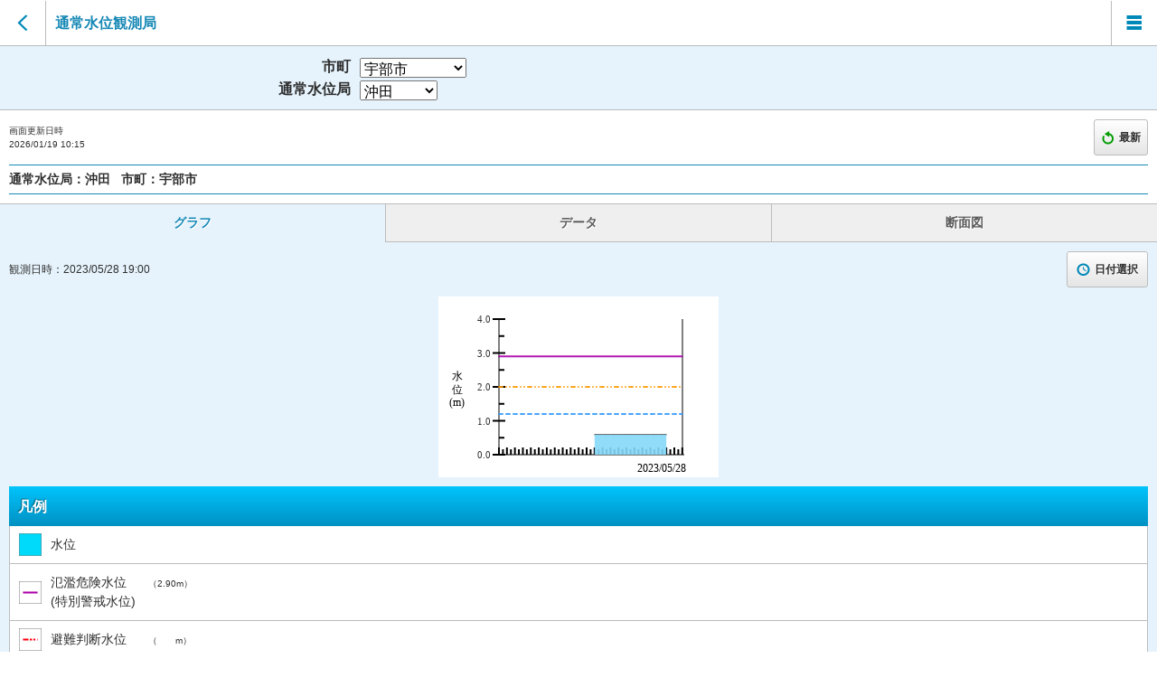

--- FILE ---
content_type: text/html; charset=utf-8
request_url: https://y-bousai.pref.yamaguchi.lg.jp/sp/water/spwlObserve.aspx?stncd=066&obsdt=202305281910
body_size: 97879
content:


<!DOCTYPE html>
<html lang="ja">
<head><meta charset="UTF-8" /><meta name="viewport" content="width=device-width, initial-scale=1.0, maximum-scale=1.6" /><link rel="stylesheet" href="/sp/WebResource.axd?d=c7sZ7O4QkXz1GlEs_qQzZE484K6punNl-mvtvwOfLjdMny6JX04n2Hc_4ZkIZcHXVFyKJTpQuGtK0eT2vdLcQdoMeh_N9W4G3vutjVKLplwj2NNrDF5vuczD9NO_9mS6oeaL1izmTMehDyvkEdXdF-mYOFT-STzFYdlXyKrJCmpq8Z4bbHP_gDZyz-lPxCiFoGeExA2&amp;t=638194476278621583" /><script type="text/javascript" src="/sp/WebResource.axd?d=-U2kj_Sjj976ntbtMRToJh_zkcttVS3d8TA1WUtd3NmnCE5CIHK8U-u3ryQxKqSGPXTO8bd1hzHK-0iga2SSpaWEuZ3sp7vXLWF_eR97mAtWGfX_e-987Sm09hHYFI_WewsjCCUk7CtOoEyteXamHh9-m8k24_CTPRHx2UInrE4sBYrj0&amp;t=638194476278621583" class="wijmoScript">

</script><script type="text/javascript" src="/sp/WebResource.axd?d=y4aUBgX4DDwGgIOp3k6EMGaFY70i1OuLQgLXUFv_0fs4nKoV5TwUq35YcVXE4NBIYNSZUDQXjOxaQCu3I9kXP_xZWLdWne7wtiUgNwrI1OD2PV5C3wb6k--f-ZCnz7A8cFcY58ZW_0lN1uxEgW_dQKvsyPXOmDA2rmvrMHd2Y4k0e4tfIMUGFv3thMcH8B8dzOlXUg2&amp;t=638194476278621583" class="wijmoScript">

</script><script type="text/javascript" src="/sp/WebResource.axd?d=zsWGyUD-Wm6OcHYEpMj9NUTKB4jAfj8iVoV3nsTthHq-WSQSH-iMXKNQSiWxnTavil_Lg_BOiag_Sgc4pWHXMWYSH7KVq5TosU97ear1BIgV2GRGBuk6rqYuSKVCg9O2wOVl5H1sVA0jBA2hmUlkLl7K7pIqZdY_G06Tmbz-y6935UGk0&amp;t=638194476278621583" class="wijmoScript">

</script><script type="text/javascript" src="/sp/WebResource.axd?d=LOvcyByfknxo1wfeDV7za9zgxhbZC97GqzvJI0KrFrihb-zMqJVy3Vs31fBolhpyAjmG5vGS0ZjaLS7LOk46k93LXG3bDSJxBmWHkMn_Dr0BlJo2wwJA_BR7MOJbIoFo71apkcPBuaalH_11H9glFsuINZ4iUs0782tjgBtC58jWbHdC0&amp;t=638194476278621583" class="wijmoScript">

</script><script type="text/javascript" src="/sp/WebResource.axd?d=8Cad9btPp9jFPHV891U-1dxfWm2-Jskrc7U2EhaLOT-fkpR68IoLT4WHZ2Fh1q6Rb78AGOWe7elx_GAHwvQ-UogYEVtXyHu8zGi9nlrUUGwJdb1JJiJZ90-9pP3xVEMVVNTWl7A24ceWCJOnLHXicoxrEbuabTHlUAR5AErsEeiAdhWfuqJw3ioh7YhOyGg_Rddy7Q2&amp;t=638194476278621583" class="wijmoScript">

</script><script type="text/javascript" src="/sp/WebResource.axd?d=xrmSZZVlxXGlNKMcErQBqnclMobWbgK-cEIg5D5VkP9yQ95GrSN59ZQFlxEm6gh83pRY-bxyw2VMsj_OOOfty1-_sxIIQEIvTNEWKF4pUHTB2B8dCQooPhXTd4ebnSGtCnoqaTMyBZmtSpwuncO0shHDVuZ0TySkxEZ1_B39XSU2uZLNkPGvaY3abOtPbYK2QXImDg2&amp;t=638194476278621583" class="wijmoScript">

</script><script type="text/javascript" src="/sp/WebResource.axd?d=CvCLjXy5jqiYEvSSs1THplfBJ86p4xNlxNnWZBFtUgjWhoPB67vq-YTdAI4-pX6vLe-RiyfV_pyKuWyaAqAb1Ea98vYu_ba9IavXnD_-BTn-gUWrbpmANColCKjuuElCmZ2Iw4MxLyuZtxFCrW8WFLHXg0zpmVCHlV3dHs-5gdOMM68L0&amp;t=638194476278621583" class="wijmoScript">

</script><script type="text/javascript" src="/sp/WebResource.axd?d=NqD4E3iDciA5uZuuiWq-BmDSsYJz4BeEVCRjYoVR4PjMWWFlkP0G6Dn2NSPaw_kQpJtI6VPDWRDECa60TMp2Kirr12EADuiuZCAvbz-Qd1WuvEYPneY8BAnOgTQfoM1XcivFWmEnul674wL3XiMw0zI4tpqhreUYPrwuOsoGMMqsEjYh0&amp;t=638194476278621583" class="wijmoScript">

</script><title>
	山口県土木防災情報システム|通常水位観測局
</title><link rel="stylesheet" href="../css/import.css" type="text/css" media="screen" />
    
    
    <script src="../js/selectCity.js"></script>
    <script src="../js/data.js"></script>
    <script src="../js/list.js"></script>
    <script src="../js/css.js"></script>
    <script src="../js/script.js"></script>
    <script src="../js/check.js"></script>
    <script src="../js/date.js"></script>
    <script type="text/javascript"></script>
</head>
<body>

    <form name="form2" method="post" action="./spwlObserve.aspx?stncd=066&amp;obsdt=202305281910" onsubmit="javascript:return WebForm_OnSubmit();" id="form2">
<div>
<input type="hidden" name="__EVENTTARGET" id="__EVENTTARGET" value="" />
<input type="hidden" name="__EVENTARGUMENT" id="__EVENTARGUMENT" value="" />
<input type="hidden" name="__LASTFOCUS" id="__LASTFOCUS" value="" />
<input type="hidden" name="__VIEWSTATE" id="__VIEWSTATE" value="/wEPDwUJNTAxNTM3MzY2DxYCHhNWYWxpZGF0ZVJlcXVlc3RNb2RlAgEWAgIBD2QWOAIHDxAPFgIeC18hRGF0YUJvdW5kZ2QQFRIM5LiL6KiY5Lul5aSWCemYv+atpueUugnlsqnlm73luIIJ5a6H6YOo5biCCeS4i+advuW4ghLlsbHpmb3lsI/ph47nlLDluIIJ5LiL6Zai5biCCeWRqOWNl+W4gg/[base64]/oeapiwblsI/kuLIJ5pyo55Sw5qmLCeaMgeS4luWvugblnJ/kupUG5rKW55SwBuS4reW3nQnlnJ/[base64]/////w9kr2Uf0HLIk7At+W8uCbQDqqtEqZg=" />
</div>

<script type="text/javascript">
//<![CDATA[
var theForm = document.forms['form2'];
if (!theForm) {
    theForm = document.form2;
}
function __doPostBack(eventTarget, eventArgument) {
    if (!theForm.onsubmit || (theForm.onsubmit() != false)) {
        theForm.__EVENTTARGET.value = eventTarget;
        theForm.__EVENTARGUMENT.value = eventArgument;
        theForm.submit();
    }
}
//]]>
</script>



<script src="../js/common.js" type="text/javascript"></script>
<script type="text/javascript">
//<![CDATA[
function WebForm_OnSubmit() {
$('#riverC1WebChart').wijSaveState('c1compositechart', 'adjustOptions');$('#crossSectionC1WebChart').wijSaveState('c1compositechart', 'adjustOptions');
return true;
}
//]]>
</script>

<div>

	<input type="hidden" name="__VIEWSTATEGENERATOR" id="__VIEWSTATEGENERATOR" value="6936598F" />
	<input type="hidden" name="__EVENTVALIDATION" id="__EVENTVALIDATION" value="/wEdAI0Bsf/OKag35PDSpBaN5LCN9ploqEGyxsWEHHykhqqiNT3+dVfl6CLFb2sPav17990DSRnE0krfK4TNQNIXetS0YIjlQrBTSDwXzbAOQSOrQmxkwf/FKTKvItLMwlsVnGZyE4YG8n02p6VDNd4/UkyauyJZrLxT7kQjMscHFYFX0nNGQNRMM0OyXCUZk5dj+7ildYfxAvKyM1YW/kv6rmygQffnUJkzqrK52MDZ5YNGD77kKe5PJFIxER/dZKq09ezajZ7NouSYX/x/JGArYpDMoRUy7aDknHnePv8Qfzyme9jmiP8evosEjH9YhwWRVyIXsB7rUOCoYk0qIzaC0wTStGqiHRewC34T4tzpe93A0AyKrzhjobOJBgBPzPrerYQOcCZ99y8xiOsIcTupXt+dwpz6lLwOMIUwOLinimUxDO3ElgtnkM09av5bpPR+2jL+BiQtG8/cm2zm5u/qTPB5U0pPKVfDFPt9EZu7FDX3Pwvw3JG64088a9pJDaX8eF3lf20wYrzzXCxPON5JLZPnmMIi0lMVX+BJnGHAf0bwswrkKREJvcLBBHxwf3z9WOJyHsFPKybnXR3jyp/KeYr1T0cYilpN9vGiMCs+q85nxM+8ZmcLjjqEdlXMLoC7yabu3rBZXrMB9+WkfdVclRO32/D9Py365SXimwpTjvwJ8iFUyyy4+inIZQoiuOg8vA144IBACpgjpWgpRp+PiwJD3QTsBiRumBG1E/K9sG6M94SaNxt/5xwyG27mKlDylSPPT+ruvqLJjoEvfnYCKE3P3Bi+U1+lwuxMaNXdM5MjMboaZ7o/F/qSZDkwBJ53/vO3736xQ2YzLCUmWeTq6y0A21yXgXRs/aGFh0x7WLA/Fv/Ng0GRFG3AUs03cG068iVhIAP/OJAOEqtB5KJhkLMB6d1uIS7QjRpKf3ZzT3lsVCuHbW8kNXwB/6uXdzoP3GYLby9aqXpaPGZyjn3IjJGWPkOHWJNhsryqICf9/2TzZdwFbeQ3HcxoU7l4OERH4Q2dTtjHVCoDKywAh0Jv8xpqJmhf33YnLd53l3z702EcbZ0BiqenkngzMeKVlyx2kAQbh54gCcSME/OgmEmXuPKnN+63dK3tohnJBCABax0sLfCPLPWzNFVQ5D3xUodxt7fEyd9gD5xAbMPuwVYj8kDdftfQeYbpjQZtyagpuhIbZgm4WyKtLmsO+4lmcBKQhX5d/EbJpYJqaaIb8KJsRnT/SyPX9Y8mygfu43IaXm9g78ZiV/sBL/iWsaNVQcCsgm4+3tMccdLU1E/xoB2+TPhc1udZYNOufmHFGZAW1x/uryTaeuvZ6Oi5GN+6ei6V1f2IGe3Vylov9sBMDQGCaYoknW7aLVOK23W13mm5yQQlUU9UEWSD5BcuEd8vdl7fG1J/CDblWSWn1QI3nxUutk/MZ0GNAkYDfG5B5Pbu16LSsProYTXmb7kfgZ99DwfNLxutfmCP4liHzBclx6e/lTlT669Nztj0d38q5xqCjWWHbrEteuJx+zrSyI63lwLOBgA1Y2j5j0GYVVS94tRLL8zgN1TZnh7MC6QJeZBlMQpzrOeVDyFw6Y+hPmWAPh5nOdimFjbV4YRcx4Pj98AVe1zGQVkvgkCxhfrJXUJTN6SN/+9m5xePfxxWU+0RnoKx/[base64]/YRuzf5RJPeRpDtuxmT1kO3iNCL/B2et4IsoRgb5hVH/1PgkUKQd3Np7owQbUOoO2wa8Wc7N6Bm0Tk5Ld/IMG9udcdhD8onvlA8jSHMehpk/sF/+cPiTqI0FMNduSrD+nKKy8HarI0wCClc6K/o22gG+u8/B/NCixmPwENZW6ZHvAFtzPrm6QdOjgGuXFemOCTj01Np0ljrlFxx/R+xfhXpGrmLSNE2CAWcDPO85kBF/P3t4xA6TXOJGq7HYBtzpGCgcvNu6kTXWbsiiHHalMijdb81b/ALIBYH/dlEeJhaYLriA/W2zK2H8H6nq5KKVN9e7SKGy92HAjOQCE5yeVSqqgtustjfrE/rcDdFBri75BX8mHAw/[base64]/7p1FGY/[base64]/asJnjVs+MPCa57708Cu6Op+9Sh7Nv4dM/Li57IjJ+fauwcLKGAcKIWcbDZl7xcFTUWnLh4ZaUEAVSH5Z2yRMDBZaTgXgjBrn4zhqx6PBRtQtQtpCYpq2bH7/xbM7yuGmKFHX3a59wwBNUEo/Y0WNPx/+0ya2ao3EkQYULDeF+laSAkrfvIQMiDDHOP4daGg6hayIt8EH+OGmjVhbqyrpey/InKiH6nBElTIzq1I8TMsPZg8si8b7KjZPOd0+4UrKtP/sFWnPTqBYQY3qypa3Azzq6Q3oG3qC9QHKI=" />
</div>
        <input type="hidden" name="rainStnCode" id="rainStnCode" />
        <input type="hidden" name="riverStncd" id="riverStncd" value="066" />
        <input type="hidden" name="riverCitycd" id="riverCitycd" />
        <input type="hidden" name="observe" id="observe" value="202305281910" />
        <input type="hidden" name="obsDate" id="obsDate" value="202305281910" />
        <input type="hidden" name="observeSt" id="observeSt" />
        <input type="hidden" name="observeEd" id="observeEd" />
        
        <noscript>JavaScriptの設定を有効にしてください。</noscript>
        <div id="wrapper">
            <header>
                <nav class="btn-back"><a href="javascript:window.history.back();"></a></nav>
                
                
                <h1 class="title-01">通常水位観測局</h1>
                
                <nav class="btnMenu"><a class="over" href="#menuLayer"></a></nav>
            </header>


            


            

            
            <div class="title-03">
                <dl class="title-select">
                    <dt>市町</dt>
                    <dd>
                        <select name="CityDropDownList" onchange="javascript:setTimeout(&#39;__doPostBack(\&#39;CityDropDownList\&#39;,\&#39;\&#39;)&#39;, 0)" id="CityDropDownList">
	<option value="00000">下記以外</option>
	<option value="35502">阿武町</option>
	<option value="35208">岩国市</option>
	<option selected="selected" value="35202">宇部市</option>
	<option value="35207">下松市</option>
	<option value="35216">山陽小野田市</option>
	<option value="35201">下関市</option>
	<option value="35215">周南市</option>
	<option value="35305">周防大島町</option>
	<option value="35343">田布施町</option>
	<option value="35211">長門市</option>
	<option value="35204">萩市</option>
	<option value="35210">光市</option>
	<option value="35344">平生町</option>
	<option value="35206">防府市</option>
	<option value="35213">美祢市</option>
	<option value="35212">柳井市</option>
	<option value="35203">山口市</option>

</select>
                    </dd>
                </dl>
                <dl class="title-select">
                    
                    
                    <dt>通常水位局</dt>
                    
                    <dd>
                        <select name="ObsDropDownList" onchange="javascript:setTimeout(&#39;__doPostBack(\&#39;ObsDropDownList\&#39;,\&#39;\&#39;)&#39;, 0)" id="ObsDropDownList">
	<option value="069">末信橋</option>
	<option value="073">小串</option>
	<option value="064">木田橋</option>
	<option value="067">持世寺</option>
	<option value="063">土井</option>
	<option selected="selected" value="066">沖田</option>
	<option value="070">中川</option>
	<option value="071">土田橋</option>
	<option value="072">御手洗橋</option>

</select>
                    </dd>
                </dl>
            </div>

            <ul class="read-menu">
                <li class="text-10 t-left">画面更新日時<br />
                    <span id="disptime">2026/01/19 10:15</span></li>
                <li class="text-12 t-shadow-d f-bold update-btn">
                    
                    <a id="reload" class="gradient-01 btn-02 radius3 border-02" href="javascript:__doPostBack(&#39;reload&#39;,&#39;&#39;)"><span class="update-icn">最新</span></a>
                </li>
            </ul>
            
            
            <h2 class="border-blue m-bottom m-side f-bold">通常水位局：<span id="riverObsNmLabel">沖田</span>
                
        &nbsp;&nbsp;市町：<span id="riverCityNmLabel">宇部市</span>
            </h2>

            <nav class="tabNav">
                <ul>
                    <li><a href="#grf">グラフ</a></li>
                    <li><a href="#data">データ</a></li>
                    <li><a href="#cross">断面図</a></li>
                </ul>
            </nav>

            <section class="tabContent current" id="grf">
                <h2>グラフ</h2>
                <div>
                    <ul class="read-menu m-clear">
                        <li class="text-12 t-left p-clear">観測日時：<span id="obsGrfDt">2023/05/28 19:00</span>
                        </li>
                        <li class="text-12 t-shadow-d f-bold p-right-clear time-btn"><a class="gradient-01 btn-02 radius3 border-02 over" href="#overLayer2"><span class="time-icn">日付選択</span></a></li>
                    </ul>
                    
                    
                    
                    <div align="center">
                        <p class="img-box m-top">
                            <div id="riverC1WebChart" title="水位グラフ" class="ui-helper-hidden-accessible " style="background-color:White;height:200px;width:310px;">

</div><input name="riverC1WebChart__jsonserverstate_ffcache" id="riverC1WebChart__jsonserverstate" type="hidden" />
                            
                        </p>
                    </div>
                    

                    <h3 class="title-02 t-shadow-u">凡例
                    </h3>
                    <ul class="legend-list border-side border-bottom">
                        <li><span class="water-grf-icn-01">水位</span></li>
                        <li class="cut"><span class="water-grf-icn-02 left" style="width: 98px;">氾濫危険水位<br>
                            (特別警戒水位)</span><span class="text-10 right"><span id="overflowLabel">（2.90m）</span>
                            </span></li>
                        <li class="cut"><span class="water-grf-icn-03 left" style="width: 98px;">避難判断水位</span><span class="text-10 right"><span id="evacuateLabel">（　　m）</span>
                        </span></li>
                        <li class="cut"><span class="water-grf-icn-04 left" style="width: 98px;">氾濫注意水位<br>
                            (警戒水位)</span><span class="text-10 right"><span id="overflowWarningLabel">（2.00m）</span>
                            </span></li>
                        <li class="cut"><span class="water-grf-icn-05 left" style="width: 98px;">水防団待機水位<br>
                            (通報水位)</span><span class="text-10 right"><span id="waitLabel">（1.20m）</span>
                            </span></li>
                    </ul>
                </div>
                
            </section>

            <section class="tabContent" id="data">
                <h2>データ</h2>
                <div>
                    <ul class="read-menu m-clear">
                        <li class="text-12 t-left p-clear">観測日時：<span id="obsListDt">2023/05/28 19:10</span></li>
                        <li class="text-12 t-shadow-d f-bold p-right-clear time-btn"><a class="gradient-01 btn-02 radius3 border-02 over" href="#overLayer2"><span class="time-icn">日付選択</span></a></li>
                    </ul>
                    
                    <table class="tb-data text-12">
                        <thead>
                            <tr>
                                <th class="auto-style1" style="height: 28px">時刻</th>
                                <th style="height: 28px">水位(m)</th>
                                <th style="height: 28px">差分(m)</th>
                            </tr>
                        </thead>
                        <tbody>
                            
                                    <tr class="hour_19b "><td class="plus-hour">2023/05/27<br />19:20</td><td><br /></td><td></td></tr>
                                
                                    <tr class="dotted minute_19b "><td class="inner-date">2023/05/27<br />19:30</td><td><br /></td><td></td></tr>
                                
                                    <tr class="dotted minute_19b "><td class="inner-date">2023/05/27<br />19:40</td><td><br /></td><td></td></tr>
                                
                                    <tr class="dotted minute_19b "><td class="inner-date">2023/05/27<br />19:50</td><td><br /></td><td></td></tr>
                                
                                    <tr class="hour_20 "><td class="plus-hour">2023/05/27<br />20:00</td><td>0.58</td><td class="deff-same"> 0.00</td></tr>
                                
                                    <tr class="dotted minute_20 "><td class="inner-date">2023/05/27<br />20:10</td><td><br /></td><td></td></tr>
                                
                                    <tr class="dotted minute_20 "><td class="inner-date">2023/05/27<br />20:20</td><td><br /></td><td></td></tr>
                                
                                    <tr class="dotted minute_20 "><td class="inner-date">2023/05/27<br />20:30</td><td><br /></td><td></td></tr>
                                
                                    <tr class="dotted minute_20 "><td class="inner-date">2023/05/27<br />20:40</td><td><br /></td><td></td></tr>
                                
                                    <tr class="dotted minute_20 "><td class="inner-date">2023/05/27<br />20:50</td><td><br /></td><td></td></tr>
                                
                                    <tr class="hour_21 "><td class="plus-hour">2023/05/27<br />21:00</td><td>0.58</td><td class="deff-same"> 0.00</td></tr>
                                
                                    <tr class="dotted minute_21 "><td class="inner-date">2023/05/27<br />21:10</td><td><br /></td><td></td></tr>
                                
                                    <tr class="dotted minute_21 "><td class="inner-date">2023/05/27<br />21:20</td><td><br /></td><td></td></tr>
                                
                                    <tr class="dotted minute_21 "><td class="inner-date">2023/05/27<br />21:30</td><td><br /></td><td></td></tr>
                                
                                    <tr class="dotted minute_21 "><td class="inner-date">2023/05/27<br />21:40</td><td><br /></td><td></td></tr>
                                
                                    <tr class="dotted minute_21 "><td class="inner-date">2023/05/27<br />21:50</td><td><br /></td><td></td></tr>
                                
                                    <tr class="hour_22 "><td class="plus-hour">2023/05/27<br />22:00</td><td>0.58</td><td class="deff-same"> 0.00</td></tr>
                                
                                    <tr class="dotted minute_22 "><td class="inner-date">2023/05/27<br />22:10</td><td><br /></td><td></td></tr>
                                
                                    <tr class="dotted minute_22 "><td class="inner-date">2023/05/27<br />22:20</td><td><br /></td><td></td></tr>
                                
                                    <tr class="dotted minute_22 "><td class="inner-date">2023/05/27<br />22:30</td><td><br /></td><td></td></tr>
                                
                                    <tr class="dotted minute_22 "><td class="inner-date">2023/05/27<br />22:40</td><td><br /></td><td></td></tr>
                                
                                    <tr class="dotted minute_22 "><td class="inner-date">2023/05/27<br />22:50</td><td><br /></td><td></td></tr>
                                
                                    <tr class="hour_23 "><td class="plus-hour">2023/05/27<br />23:00</td><td>0.58</td><td class="deff-same"> 0.00</td></tr>
                                
                                    <tr class="dotted minute_23 "><td class="inner-date">2023/05/27<br />23:10</td><td><br /></td><td></td></tr>
                                
                                    <tr class="dotted minute_23 "><td class="inner-date">2023/05/27<br />23:20</td><td><br /></td><td></td></tr>
                                
                                    <tr class="dotted minute_23 "><td class="inner-date">2023/05/27<br />23:30</td><td><br /></td><td></td></tr>
                                
                                    <tr class="dotted minute_23 "><td class="inner-date">2023/05/27<br />23:40</td><td><br /></td><td></td></tr>
                                
                                    <tr class="dotted minute_23 "><td class="inner-date">2023/05/27<br />23:50</td><td><br /></td><td></td></tr>
                                
                                    <tr class="hour_00 "><td class="plus-hour">2023/05/28<br />00:00</td><td>0.58</td><td class="deff-same"> 0.00</td></tr>
                                
                                    <tr class="dotted minute_00 "><td class="inner-date">2023/05/28<br />00:10</td><td><br /></td><td></td></tr>
                                
                                    <tr class="dotted minute_00 "><td class="inner-date">2023/05/28<br />00:20</td><td><br /></td><td></td></tr>
                                
                                    <tr class="dotted minute_00 "><td class="inner-date">2023/05/28<br />00:30</td><td><br /></td><td></td></tr>
                                
                                    <tr class="dotted minute_00 "><td class="inner-date">2023/05/28<br />00:40</td><td><br /></td><td></td></tr>
                                
                                    <tr class="dotted minute_00 "><td class="inner-date">2023/05/28<br />00:50</td><td><br /></td><td></td></tr>
                                
                                    <tr class="hour_01 "><td class="plus-hour">2023/05/28<br />01:00</td><td>0.58</td><td class="deff-same"> 0.00</td></tr>
                                
                                    <tr class="dotted minute_01 "><td class="inner-date">2023/05/28<br />01:10</td><td><br /></td><td></td></tr>
                                
                                    <tr class="dotted minute_01 "><td class="inner-date">2023/05/28<br />01:20</td><td><br /></td><td></td></tr>
                                
                                    <tr class="dotted minute_01 "><td class="inner-date">2023/05/28<br />01:30</td><td><br /></td><td></td></tr>
                                
                                    <tr class="dotted minute_01 "><td class="inner-date">2023/05/28<br />01:40</td><td><br /></td><td></td></tr>
                                
                                    <tr class="dotted minute_01 "><td class="inner-date">2023/05/28<br />01:50</td><td><br /></td><td></td></tr>
                                
                                    <tr class="hour_02 "><td class="plus-hour">2023/05/28<br />02:00</td><td>0.58</td><td class="deff-same"> 0.00</td></tr>
                                
                                    <tr class="dotted minute_02 "><td class="inner-date">2023/05/28<br />02:10</td><td>0.58</td><td class="deff-same"> 0.00</td></tr>
                                
                                    <tr class="dotted minute_02 "><td class="inner-date">2023/05/28<br />02:20</td><td><br /></td><td></td></tr>
                                
                                    <tr class="dotted minute_02 "><td class="inner-date">2023/05/28<br />02:30</td><td><br /></td><td></td></tr>
                                
                                    <tr class="dotted minute_02 "><td class="inner-date">2023/05/28<br />02:40</td><td><br /></td><td></td></tr>
                                
                                    <tr class="dotted minute_02 "><td class="inner-date">2023/05/28<br />02:50</td><td><br /></td><td></td></tr>
                                
                                    <tr class="hour_03 "><td class="plus-hour">2023/05/28<br />03:00</td><td>0.58</td><td class="deff-same"> 0.00</td></tr>
                                
                                    <tr class="dotted minute_03 "><td class="inner-date">2023/05/28<br />03:10</td><td><br /></td><td></td></tr>
                                
                                    <tr class="dotted minute_03 "><td class="inner-date">2023/05/28<br />03:20</td><td><br /></td><td></td></tr>
                                
                                    <tr class="dotted minute_03 "><td class="inner-date">2023/05/28<br />03:30</td><td><br /></td><td></td></tr>
                                
                                    <tr class="dotted minute_03 "><td class="inner-date">2023/05/28<br />03:40</td><td><br /></td><td></td></tr>
                                
                                    <tr class="dotted minute_03 "><td class="inner-date">2023/05/28<br />03:50</td><td><br /></td><td></td></tr>
                                
                                    <tr class="hour_04 "><td class="plus-hour">2023/05/28<br />04:00</td><td>0.58</td><td class="deff-same"> 0.00</td></tr>
                                
                                    <tr class="dotted minute_04 "><td class="inner-date">2023/05/28<br />04:10</td><td>0.58</td><td class="deff-same"> 0.00</td></tr>
                                
                                    <tr class="dotted minute_04 "><td class="inner-date">2023/05/28<br />04:20</td><td><br /></td><td></td></tr>
                                
                                    <tr class="dotted minute_04 "><td class="inner-date">2023/05/28<br />04:30</td><td><br /></td><td></td></tr>
                                
                                    <tr class="dotted minute_04 "><td class="inner-date">2023/05/28<br />04:40</td><td><br /></td><td></td></tr>
                                
                                    <tr class="dotted minute_04 "><td class="inner-date">2023/05/28<br />04:50</td><td><br /></td><td></td></tr>
                                
                                    <tr class="hour_05 "><td class="plus-hour">2023/05/28<br />05:00</td><td>0.58</td><td class="deff-same"> 0.00</td></tr>
                                
                                    <tr class="dotted minute_05 "><td class="inner-date">2023/05/28<br />05:10</td><td><br /></td><td></td></tr>
                                
                                    <tr class="dotted minute_05 "><td class="inner-date">2023/05/28<br />05:20</td><td><br /></td><td></td></tr>
                                
                                    <tr class="dotted minute_05 "><td class="inner-date">2023/05/28<br />05:30</td><td><br /></td><td></td></tr>
                                
                                    <tr class="dotted minute_05 "><td class="inner-date">2023/05/28<br />05:40</td><td><br /></td><td></td></tr>
                                
                                    <tr class="dotted minute_05 "><td class="inner-date">2023/05/28<br />05:50</td><td><br /></td><td></td></tr>
                                
                                    <tr class="hour_06 "><td class="plus-hour">2023/05/28<br />06:00</td><td>0.58</td><td class="deff-same"> 0.00</td></tr>
                                
                                    <tr class="dotted minute_06 "><td class="inner-date">2023/05/28<br />06:10</td><td>0.58</td><td class="deff-same"> 0.00</td></tr>
                                
                                    <tr class="dotted minute_06 "><td class="inner-date">2023/05/28<br />06:20</td><td><br /></td><td></td></tr>
                                
                                    <tr class="dotted minute_06 "><td class="inner-date">2023/05/28<br />06:30</td><td><br /></td><td></td></tr>
                                
                                    <tr class="dotted minute_06 "><td class="inner-date">2023/05/28<br />06:40</td><td><br /></td><td></td></tr>
                                
                                    <tr class="dotted minute_06 "><td class="inner-date">2023/05/28<br />06:50</td><td><br /></td><td></td></tr>
                                
                                    <tr class="hour_07 "><td class="plus-hour">2023/05/28<br />07:00</td><td>0.59</td><td class="deff-up"> 0.01</td></tr>
                                
                                    <tr class="dotted minute_07 "><td class="inner-date">2023/05/28<br />07:10</td><td><br /></td><td></td></tr>
                                
                                    <tr class="dotted minute_07 "><td class="inner-date">2023/05/28<br />07:20</td><td><br /></td><td></td></tr>
                                
                                    <tr class="dotted minute_07 "><td class="inner-date">2023/05/28<br />07:30</td><td><br /></td><td></td></tr>
                                
                                    <tr class="dotted minute_07 "><td class="inner-date">2023/05/28<br />07:40</td><td><br /></td><td></td></tr>
                                
                                    <tr class="dotted minute_07 "><td class="inner-date">2023/05/28<br />07:50</td><td><br /></td><td></td></tr>
                                
                                    <tr class="hour_08 "><td class="plus-hour">2023/05/28<br />08:00</td><td>0.59</td><td class="deff-same"> 0.00</td></tr>
                                
                                    <tr class="dotted minute_08 "><td class="inner-date">2023/05/28<br />08:10</td><td>0.59</td><td class="deff-same"> 0.00</td></tr>
                                
                                    <tr class="dotted minute_08 "><td class="inner-date">2023/05/28<br />08:20</td><td><br /></td><td></td></tr>
                                
                                    <tr class="dotted minute_08 "><td class="inner-date">2023/05/28<br />08:30</td><td><br /></td><td></td></tr>
                                
                                    <tr class="dotted minute_08 "><td class="inner-date">2023/05/28<br />08:40</td><td><br /></td><td></td></tr>
                                
                                    <tr class="dotted minute_08 "><td class="inner-date">2023/05/28<br />08:50</td><td><br /></td><td></td></tr>
                                
                                    <tr class="hour_09 "><td class="plus-hour">2023/05/28<br />09:00</td><td>0.59</td><td class="deff-same"> 0.00</td></tr>
                                
                                    <tr class="dotted minute_09 "><td class="inner-date">2023/05/28<br />09:10</td><td>0.59</td><td class="deff-same"> 0.00</td></tr>
                                
                                    <tr class="dotted minute_09 "><td class="inner-date">2023/05/28<br />09:20</td><td><br /></td><td></td></tr>
                                
                                    <tr class="dotted minute_09 "><td class="inner-date">2023/05/28<br />09:30</td><td><br /></td><td></td></tr>
                                
                                    <tr class="dotted minute_09 "><td class="inner-date">2023/05/28<br />09:40</td><td><br /></td><td></td></tr>
                                
                                    <tr class="dotted minute_09 "><td class="inner-date">2023/05/28<br />09:50</td><td><br /></td><td></td></tr>
                                
                                    <tr class="hour_10 "><td class="plus-hour">2023/05/28<br />10:00</td><td>0.59</td><td class="deff-same"> 0.00</td></tr>
                                
                                    <tr class="dotted minute_10 "><td class="inner-date">2023/05/28<br />10:10</td><td>0.59</td><td class="deff-same"> 0.00</td></tr>
                                
                                    <tr class="dotted minute_10 "><td class="inner-date">2023/05/28<br />10:20</td><td><br /></td><td></td></tr>
                                
                                    <tr class="dotted minute_10 "><td class="inner-date">2023/05/28<br />10:30</td><td><br /></td><td></td></tr>
                                
                                    <tr class="dotted minute_10 "><td class="inner-date">2023/05/28<br />10:40</td><td><br /></td><td></td></tr>
                                
                                    <tr class="dotted minute_10 "><td class="inner-date">2023/05/28<br />10:50</td><td><br /></td><td></td></tr>
                                
                                    <tr class="hour_11 "><td class="plus-hour">2023/05/28<br />11:00</td><td>0.59</td><td class="deff-same"> 0.00</td></tr>
                                
                                    <tr class="dotted minute_11 "><td class="inner-date">2023/05/28<br />11:10</td><td>0.59</td><td class="deff-same"> 0.00</td></tr>
                                
                                    <tr class="dotted minute_11 "><td class="inner-date">2023/05/28<br />11:20</td><td><br /></td><td></td></tr>
                                
                                    <tr class="dotted minute_11 "><td class="inner-date">2023/05/28<br />11:30</td><td><br /></td><td></td></tr>
                                
                                    <tr class="dotted minute_11 "><td class="inner-date">2023/05/28<br />11:40</td><td><br /></td><td></td></tr>
                                
                                    <tr class="dotted minute_11 "><td class="inner-date">2023/05/28<br />11:50</td><td><br /></td><td></td></tr>
                                
                                    <tr class="hour_12 "><td class="plus-hour">2023/05/28<br />12:00</td><td>0.59</td><td class="deff-same"> 0.00</td></tr>
                                
                                    <tr class="dotted minute_12 "><td class="inner-date">2023/05/28<br />12:10</td><td>0.59</td><td class="deff-same"> 0.00</td></tr>
                                
                                    <tr class="dotted minute_12 "><td class="inner-date">2023/05/28<br />12:20</td><td><br /></td><td></td></tr>
                                
                                    <tr class="dotted minute_12 "><td class="inner-date">2023/05/28<br />12:30</td><td><br /></td><td></td></tr>
                                
                                    <tr class="dotted minute_12 "><td class="inner-date">2023/05/28<br />12:40</td><td><br /></td><td></td></tr>
                                
                                    <tr class="dotted minute_12 "><td class="inner-date">2023/05/28<br />12:50</td><td><br /></td><td></td></tr>
                                
                                    <tr class="hour_13 "><td class="plus-hour">2023/05/28<br />13:00</td><td>0.59</td><td class="deff-same"> 0.00</td></tr>
                                
                                    <tr class="dotted minute_13 "><td class="inner-date">2023/05/28<br />13:10</td><td>0.59</td><td class="deff-same"> 0.00</td></tr>
                                
                                    <tr class="dotted minute_13 "><td class="inner-date">2023/05/28<br />13:20</td><td><br /></td><td></td></tr>
                                
                                    <tr class="dotted minute_13 "><td class="inner-date">2023/05/28<br />13:30</td><td><br /></td><td></td></tr>
                                
                                    <tr class="dotted minute_13 "><td class="inner-date">2023/05/28<br />13:40</td><td><br /></td><td></td></tr>
                                
                                    <tr class="dotted minute_13 "><td class="inner-date">2023/05/28<br />13:50</td><td><br /></td><td></td></tr>
                                
                                    <tr class="hour_14 "><td class="plus-hour">2023/05/28<br />14:00</td><td>0.59</td><td class="deff-same"> 0.00</td></tr>
                                
                                    <tr class="dotted minute_14 "><td class="inner-date">2023/05/28<br />14:10</td><td>0.59</td><td class="deff-same"> 0.00</td></tr>
                                
                                    <tr class="dotted minute_14 "><td class="inner-date">2023/05/28<br />14:20</td><td><br /></td><td></td></tr>
                                
                                    <tr class="dotted minute_14 "><td class="inner-date">2023/05/28<br />14:30</td><td><br /></td><td></td></tr>
                                
                                    <tr class="dotted minute_14 "><td class="inner-date">2023/05/28<br />14:40</td><td><br /></td><td></td></tr>
                                
                                    <tr class="dotted minute_14 "><td class="inner-date">2023/05/28<br />14:50</td><td><br /></td><td></td></tr>
                                
                                    <tr class="hour_15 "><td class="plus-hour">2023/05/28<br />15:00</td><td>0.59</td><td class="deff-same"> 0.00</td></tr>
                                
                                    <tr class="dotted minute_15 "><td class="inner-date">2023/05/28<br />15:10</td><td>0.59</td><td class="deff-same"> 0.00</td></tr>
                                
                                    <tr class="dotted minute_15 "><td class="inner-date">2023/05/28<br />15:20</td><td><br /></td><td></td></tr>
                                
                                    <tr class="dotted minute_15 "><td class="inner-date">2023/05/28<br />15:30</td><td><br /></td><td></td></tr>
                                
                                    <tr class="dotted minute_15 "><td class="inner-date">2023/05/28<br />15:40</td><td><br /></td><td></td></tr>
                                
                                    <tr class="dotted minute_15 "><td class="inner-date">2023/05/28<br />15:50</td><td><br /></td><td></td></tr>
                                
                                    <tr class="hour_16 "><td class="plus-hour">2023/05/28<br />16:00</td><td>0.59</td><td class="deff-same"> 0.00</td></tr>
                                
                                    <tr class="dotted minute_16 "><td class="inner-date">2023/05/28<br />16:10</td><td>0.59</td><td class="deff-same"> 0.00</td></tr>
                                
                                    <tr class="dotted minute_16 "><td class="inner-date">2023/05/28<br />16:20</td><td><br /></td><td></td></tr>
                                
                                    <tr class="dotted minute_16 "><td class="inner-date">2023/05/28<br />16:30</td><td><br /></td><td></td></tr>
                                
                                    <tr class="dotted minute_16 "><td class="inner-date">2023/05/28<br />16:40</td><td><br /></td><td></td></tr>
                                
                                    <tr class="dotted minute_16 "><td class="inner-date">2023/05/28<br />16:50</td><td><br /></td><td></td></tr>
                                
                                    <tr class="hour_17 "><td class="plus-hour">2023/05/28<br />17:00</td><td>0.59</td><td class="deff-same"> 0.00</td></tr>
                                
                                    <tr class="dotted minute_17 "><td class="inner-date">2023/05/28<br />17:10</td><td>0.59</td><td class="deff-same"> 0.00</td></tr>
                                
                                    <tr class="dotted minute_17 "><td class="inner-date">2023/05/28<br />17:20</td><td><br /></td><td></td></tr>
                                
                                    <tr class="dotted minute_17 "><td class="inner-date">2023/05/28<br />17:30</td><td><br /></td><td></td></tr>
                                
                                    <tr class="dotted minute_17 "><td class="inner-date">2023/05/28<br />17:40</td><td><br /></td><td></td></tr>
                                
                                    <tr class="dotted minute_17 "><td class="inner-date">2023/05/28<br />17:50</td><td><br /></td><td></td></tr>
                                
                                    <tr class="hour_18 "><td class="plus-hour">2023/05/28<br />18:00</td><td>0.59</td><td class="deff-same"> 0.00</td></tr>
                                
                                    <tr class="dotted minute_18 "><td class="inner-date">2023/05/28<br />18:10</td><td><br /></td><td></td></tr>
                                
                                    <tr class="dotted minute_18 "><td class="inner-date">2023/05/28<br />18:20</td><td><br /></td><td></td></tr>
                                
                                    <tr class="dotted minute_18 "><td class="inner-date">2023/05/28<br />18:30</td><td><br /></td><td></td></tr>
                                
                                    <tr class="dotted minute_18 "><td class="inner-date">2023/05/28<br />18:40</td><td><br /></td><td></td></tr>
                                
                                    <tr class="dotted minute_18 "><td class="inner-date">2023/05/28<br />18:50</td><td><br /></td><td></td></tr>
                                
                                    <tr class="hour_19 "><td class="plus-hour">2023/05/28<br />19:00</td><td>0.59</td><td class="deff-same"> 0.00</td></tr>
                                
                                    <tr class="dotted minute_19 "><td class="inner-date">2023/05/28<br />19:10</td><td>0.59</td><td class="deff-same"> 0.00</td></tr>
                                
                        </tbody>
                    </table>
                    
                    <div class="p-box-02">
                        <h3 class="title-02 t-shadow-u">凡例</h3>
                        <ul class="legend-list border-side border-bottom">
                            <li class="cut"><span class="water-tb-icn-01 left" style="width: 98px;">氾濫危険水位<br>
                                (特別警戒水位)</span><span class="text-10 right"><span id="overflowLabel2">（2.90m）</span></span></li>
                            <li class="cut"><span class="water-tb-icn-02 left" style="width: 98px;">避難判断水位</span><span class="text-10 right"><span id="evacuateLabel2">（　　m）</span></span></li>
                            <li class="cut"><span class="water-tb-icn-03 left" style="width: 98px;">氾濫注意水位<br>
                                (警戒水位)</span><span class="text-10 right"><span id="overflowWarningLabel2">（2.00m）</span></span></li>
                            <li class="cut"><span class="water-tb-icn-04 left" style="width: 98px;">水防団待機水位<br>
                                (通報水位)</span><span class="text-10 right"><span id="waitLabel2">（1.20m）</span></span></li>
                            <li><span class="up-tb-icn">上昇</span></li>
                            <li><span class="down-tb-icn">下降</span></li>
                            <li><span class="same-tb-icn">同値</span></li>
                        </ul>
                    </div>
                </div>
            </section>

            <section class="tabContent" id="cross">
                <h2>断面図</h2>
                <div>
                    <span class="text-12">観測日時：<span id="obsCrossDt">2023/05/28 19:00</span></span>
                    
                    
                    
                    <div align="center">
                        <p class="img-box m-top">
                            <div id="crossSectionC1WebChart" title="河川断面図" class="ui-helper-hidden-accessible " style="background-color:White;height:320px;width:355px;">

</div><input name="crossSectionC1WebChart__jsonserverstate_ffcache" id="crossSectionC1WebChart__jsonserverstate" type="hidden" />
                           
                        </p>
                    </div>
                    
                    <div class="p-box-02">
                        <h3 class="title-02 t-shadow-u">凡例</h3>
                        <ul class="legend-list border-side border-bottom">
                            <li><span class="water-grf-icn-01">水位</span></li>
                            <li class="cut"><span class="water-grf-icn-02 left" style="width: 98px;">氾濫危険水位<br>
                                (特別警戒水位)</span><span class="text-10 right"><span id="overflowLabel3">（2.90m）</span></span></li>
                            <li class="cut"><span class="water-grf-icn-03 left" style="width: 98px;">避難判断水位</span><span class="text-10 right"><span id="evacuateLabel3">（　　m）</span></span></li>
                            <li class="cut"><span class="water-grf-icn-04 left" style="width: 98px;">氾濫注意水位<br>
                                (警戒水位)</span><span class="text-10 right"><span id="overflowWarningLabel3">（2.00m）</span></span></li>
                            <li class="cut"><span class="water-grf-icn-05 left" style="width: 98px;">水防団待機水位<br>
                                (通報水位)</span><span class="text-10 right"><span id="waitLabel3">（1.20m）</span></span></li>
                        </ul>
                    </div>
                </div>
            </section>

            <div class="p-box">
                
                
                <h3 class="title-02 t-shadow-u">通常水位局詳細</h3>
                
                <table id="StationDetailTable" class="tb-station text-10" border="0">
	<tr>
		<th>通常水位局</th><td>沖田</td>
	</tr><tr>
		<th>住所</th><td>大字船木字地京田1973番地</td>
	</tr><tr>
		<th>水系</th><td>有帆川</td>
	</tr><tr>
		<th>河川</th><td>有帆川</td>
	</tr><tr>
		<th>事務所</th><td>宇部</td>
	</tr><tr>
		<th>氾濫危険水位（特別警戒水位）</th><td>2.90m</td>
	</tr><tr>
		<th>避難判断水位</th><td>　　m</td>
	</tr><tr>
		<th>氾濫注意水位（警戒水位）</th><td>2.00m</td>
	</tr><tr>
		<th>水防団待機水位（通報水位）</th><td>1.20m</td>
	</tr><tr>
		<th>堤防高</th><td>左岸：3.40m（T.P.+10.27m）<br />右岸：4.10m（T.P.+10.97m）</td>
	</tr><tr>
		<th>0点高</th><td>標高6.87m</td>
	</tr>
</table>
            </div>

            <!-- end_overLayer2 -->
            

            <footer>
                <nav id="f-nav">
                    <ul>
                        <li><a href="../index.aspx"><span class="home-icn f-bold ">ホーム</span></a></li>
                        <li><a class="scroll" href="#wrapper"><span class="arrow-icn-up f-bold ">ページ先頭へ</span></a></li>
                    </ul>
                </nav>
                <p id="copyright">山口県土木建築河川課・砂防課・港湾課<br />
                    &copy; Yamaguchi Prefecture</p>
            </footer>
            <!-- end footer -->
        </div>
        <!-- end wrapper -->
        
        <section id="overLayer2" class="modalLayer modalTop">
            <header>
                <h2>日付選択</h2>
                <p class="btnClose1"><a href="#top" class="close"></a></p>
            </header>
            <div class="date-box">
                <h3>日付選択</h3>

                <!-- 年設定フォーム -->
                <select name="ContentPlaceHolder1_yearSelect_1" id="ContentPlaceHolder1_yearSelect_1">
	<option value="2000">2000</option>
	<option value="2001">2001</option>
	<option value="2002">2002</option>
	<option value="2003">2003</option>
	<option value="2004">2004</option>
	<option value="2005">2005</option>
	<option value="2006">2006</option>
	<option value="2007">2007</option>
	<option value="2008">2008</option>
	<option value="2009">2009</option>
	<option value="2010">2010</option>
	<option value="2011">2011</option>
	<option value="2012">2012</option>
	<option value="2013">2013</option>
	<option value="2014">2014</option>
	<option value="2015">2015</option>
	<option value="2016">2016</option>
	<option value="2017">2017</option>
	<option value="2018">2018</option>
	<option value="2019">2019</option>
	<option value="2020">2020</option>
	<option value="2021">2021</option>
	<option value="2022">2022</option>
	<option selected="selected" value="2023">2023</option>
	<option value="2024">2024</option>
	<option value="2025">2025</option>
	<option value="2026">2026</option>

</select>&nbsp;年
                <!-- /年設定フォーム -->
                <ul>
                    <li>
                        <!-- 月設定フォーム -->
                        <select name="ContentPlaceHolder1_monthSelect_1" id="ContentPlaceHolder1_monthSelect_1">
	<option value="01">01</option>
	<option value="02">02</option>
	<option value="03">03</option>
	<option value="04">04</option>
	<option selected="selected" value="05">05</option>
	<option value="06">06</option>
	<option value="07">07</option>
	<option value="08">08</option>
	<option value="09">09</option>
	<option value="10">10</option>
	<option value="11">11</option>
	<option value="12">12</option>

</select>&nbsp;月
                        <!-- /月設定フォーム -->
                    </li>

                    <li>
                        <!-- 日設定フォーム -->
                        <select name="ContentPlaceHolder1_daySelect_1" id="ContentPlaceHolder1_daySelect_1">
	<option value="01">01</option>
	<option value="02">02</option>
	<option value="03">03</option>
	<option value="04">04</option>
	<option value="05">05</option>
	<option value="06">06</option>
	<option value="07">07</option>
	<option value="08">08</option>
	<option value="09">09</option>
	<option value="10">10</option>
	<option value="11">11</option>
	<option value="12">12</option>
	<option value="13">13</option>
	<option value="14">14</option>
	<option value="15">15</option>
	<option value="16">16</option>
	<option value="17">17</option>
	<option value="18">18</option>
	<option value="19">19</option>
	<option value="20">20</option>
	<option value="21">21</option>
	<option value="22">22</option>
	<option value="23">23</option>
	<option value="24">24</option>
	<option value="25">25</option>
	<option value="26">26</option>
	<option value="27">27</option>
	<option selected="selected" value="28">28</option>
	<option value="29">29</option>
	<option value="30">30</option>
	<option value="31">31</option>

</select>&nbsp;日
                        <!-- /日設定フォーム -->
                    </li>
                </ul>
                <ul>
                    <li>
                        <!-- 時間設定フォーム -->
                        <select name="ContentPlaceHolder1_hourSelect_1" id="ContentPlaceHolder1_hourSelect_1">
	<option value="00">00</option>
	<option value="01">01</option>
	<option value="02">02</option>
	<option value="03">03</option>
	<option value="04">04</option>
	<option value="05">05</option>
	<option value="06">06</option>
	<option value="07">07</option>
	<option value="08">08</option>
	<option value="09">09</option>
	<option value="10">10</option>
	<option value="11">11</option>
	<option value="12">12</option>
	<option value="13">13</option>
	<option value="14">14</option>
	<option value="15">15</option>
	<option value="16">16</option>
	<option value="17">17</option>
	<option value="18">18</option>
	<option selected="selected" value="19">19</option>
	<option value="20">20</option>
	<option value="21">21</option>
	<option value="22">22</option>
	<option value="23">23</option>
	<option value="24">24</option>

</select>&nbsp;時
                        <!-- /時間設定フォーム -->
                    </li>

                    <li>
                        <!-- 分設定フォーム -->
                        <select name="ContentPlaceHolder1_minuteSelect_1" id="ContentPlaceHolder1_minuteSelect_1">
	<option value="00">00</option>
	<option selected="selected" value="10">10</option>
	<option value="20">20</option>
	<option value="30">30</option>
	<option value="40">40</option>
	<option value="50">50</option>

</select>&nbsp;分
                        <!-- /分設定フォーム -->
                    </li>
                </ul>
                <!-- <input type="submit" name="graphButton" value="選 択" onclick="return checkObserveDt();" id="graphButton" class="gradient-03 radius5 f-bold text-16" /> -->
                <input type="submit" name="exTimeButton" value="選 択" id="exTimeButton" class="gradient-03 radius5 f-bold text-16" />

            </div>
        </section>

        <section id="menuLayer" class="overLayer">
            <header>
                <h2>メニュー</h2>
                <p class="btnClose1"><a class="close" href="#top"></a></p>
            </header>
            <nav class="menu-list">
                
                
                
                
                
                
                
                
                
                
                
                
                
                
                
                
                
                
                
                
                
                
                
                
                
                <ul><li><a href = "/sp/Index.aspx" > ホーム <span Class="subsent color-b">当サイトのトップページ</span></a></li><li><a href = "/sp/map/spWideMap.aspx#rain" > 山口県全域 <span Class="subsent color-b">山口県全域の雨量局・通常水位局・ダム・簡易型水位計の状態</span></a></li><li><dl Class="accordion"><dt Class="action"><a href="javascript: ;" class="open arw-cut">市町から選択<span class="subsent color-b">市町別の雨量局・通常水位局・ダム・簡易型水位計の状態</span></a> </dt><dd Class="closeContent p-box-03 border-top bg-color-02"><nav><ul Class="menu-list border-all"><li><a href="/sp/map/spWideMap.aspx?citycd=35502" class="redirectLink">阿武町</a></li>
<li><a href="/sp/map/spWideMap.aspx?citycd=35208" class="redirectLink">岩国市</a></li>
<li><a href="/sp/map/spWideMap.aspx?citycd=35202" class="redirectLink">宇部市</a></li>
<li><a href="/sp/map/spWideMap.aspx?citycd=35341" class="redirectLink">上関町</a></li>
<li><a href="/sp/map/spWideMap.aspx?citycd=35207" class="redirectLink">下松市</a></li>
<li><a href="/sp/map/spWideMap.aspx?citycd=35216" class="redirectLink">山陽小野田市</a></li>
<li><a href="/sp/map/spWideMap.aspx?citycd=35201" class="redirectLink">下関市</a></li>
<li><a href="/sp/map/spWideMap.aspx?citycd=35215" class="redirectLink">周南市</a></li>
<li><a href="/sp/map/spWideMap.aspx?citycd=35305" class="redirectLink">周防大島町</a></li>
<li><a href="/sp/map/spWideMap.aspx?citycd=35343" class="redirectLink">田布施町</a></li>
<li><a href="/sp/map/spWideMap.aspx?citycd=35211" class="redirectLink">長門市</a></li>
<li><a href="/sp/map/spWideMap.aspx?citycd=35204" class="redirectLink">萩市</a></li>
<li><a href="/sp/map/spWideMap.aspx?citycd=35210" class="redirectLink">光市</a></li>
<li><a href="/sp/map/spWideMap.aspx?citycd=35344" class="redirectLink">平生町</a></li>
<li><a href="/sp/map/spWideMap.aspx?citycd=35206" class="redirectLink">防府市</a></li>
<li><a href="/sp/map/spWideMap.aspx?citycd=35213" class="redirectLink">美祢市</a></li>
<li><a href="/sp/map/spWideMap.aspx?citycd=35212" class="redirectLink">柳井市</a></li>
<li><a href="/sp/map/spWideMap.aspx?citycd=35203" class="redirectLink">山口市</a></li>
<li><a href="/sp/map/spWideMap.aspx?citycd=35321" class="redirectLink">和木町</a></li>
</ul></nav></dd></dl></li><li><a href = "/sp/map/spWideMap.aspx#rivermonitor" > 河川監視カメラ</a></li><li><a href = "http://t-bousai.doboku.pref.yamaguchi.lg.jp/czsp/" target = "_blank" > 潮位情報 <span class="blank-icn"></span> <span Class="subsent color-b">高潮防災情報システム</span></a></li><li><a href =  "http://kouzui.pref.yamaguchi.lg.jp/top.html" target = "_blank" > 洪水予報 <span Class="blank-icn"></span> <span Class="subsent color-b">洪水予報とは</span></a></li><li><a href =  "http://d-keikai.pref.yamaguchi.lg.jp/" target = "_blank" > 土砂災害 <span class="blank-icn"></span> <span Class="subsent color-b">土砂災害ポータル</span></a></li><li><a href = "/sp/spcoNewsHistory.aspx" > お知らせ履歴 <span Class="subsent color-b">過去のお知らせ履歴</span></a></li><li><a href = "#gpsLayer" Class="over gpsLink">現在地の土木防災情報<span Class="subsent color-b">現在地の土木防災情報を確認</span></a></li><li><a href = "/sp/spcoWeatherInfo.aspx" > 気象情報 <span Class="subsent color-b">天気予報・台風予報などお情報を確認</span></a></li><li><a href = "/sp/spcoInternetUsage.aspx" > このサイトの利用について <span Class="subsent color-b">当サイト利用にあたっての注意事項</span></a></li><li><a href = "/sp/spcoLink.aspx" > リンク集 <span Class="subsent color-b">関連サイトのリンク集</span></a></li><li><a href = "/sp/spcoGlossary.aspx" > 用語集 <span Class="subsent color-b">当サイトに使用されている用語の解説</span></a></li></ul>
                
            </nav>
        </section>
        <!-- end_menuLayer -->

        <section id="gpsLayer" class="modalLayer">
            <header>
                <h2>メッセージ</h2>
                <p class="btnClose1"><a id="gpsClose" class="close" href="#top"></a></p>
            </header>
            <div class="p-box-03">
                <div id="gpsMessage_unCorrespond">GPSが使用できない環境です。</div>
                <div id="gpsMessage_acquiring">
                    <span class="loader-icn">GPSで位置情報を取得中です。</span><br />
                    そのままお待ちください。×ボタンを押すとキャンセルされます。
                </div>
                <div id="gpsMessage_noPermission">位置情報取得の許可がありません。GPSの許可もしくはサイトの位置情報アクセスを許可してください。</div>
                <div id="gpsMessage_unAcquirable">ご利用の端末からでは位置情報の取得はできない状況となっております。</div>
                <div id="gpsMessage_timeout">時間内に位置情報取得することができませんでした。お手数ですが再度位置情報を取得しなおしてください。</div>
            </div>
            <a href="../spcoLocalInfo.aspx#rain" class="redirectLink" id="gpsAnchor"></a>
        </section>
        <!-- end_gpsLayer -->
        
    

<script type="text/javascript">
//<![CDATA[
jQuery("#riverC1WebChart").c1compositechart(wijmoASPNetParseOptions({"seriesTransition": { enabled: false}, "yAxes": [{"style": {"stroke": "Black", "stroke-width": 1, "x": 0}, "visible": true, "textStyle": {"fill": "Black", "font-family": "\uff2d\uff33 \u30b4\u30b7\u30c3\u30af", "font-size": "12pt", "font-weight": "Regular"}, "labels": {"textAlign": "center"}, "compass": "east", "min": 0, "max": 4, "gridMajor": {"visible": false}, "gridMinor": {"visible": false}, "annoMethod": "valueLabels"}, {"style": {"stroke": "Black", "stroke-width": 1}, "visible": true, "textStyle": {"fill": "Black", "font-family": "\uff2d\uff33 \u30b4\u30b7\u30c3\u30af", "font-size": "12pt", "font-weight": "Regular"}, "labels": {"textAlign": "center"}, "compass": "west", "min": 0, "max": 4, "gridMajor": {"visible": false}, "gridMinor": {"visible": false}, "tickMajor": {"position": "cross"}, "tickMinor": {"position": "inside"}, "annoFormatString": "n1"}], "showChartLabels": false, "animation": { enabled: false}, "seriesList": [{"data": {"x": [0 ,1 ,2 ,3 ,4 ,5 ,6 ,7 ,8 ,9 ,10 ,11 ,12 ,13 ,14 ,15 ,16 ,17 ,18 ,19 ,20 ,21 ,22 ,23], "y": [NaN ,NaN ,NaN ,NaN ,NaN ,NaN ,0.579999983310699 ,NaN ,0.579999983310699 ,NaN ,0.579999983310699 ,NaN ,0.589999973773956 ,0.589999973773956 ,0.589999973773956 ,0.589999973773956 ,0.589999973773956 ,0.589999973773956 ,0.589999973773956 ,0.589999973773956 ,0.589999973773956 ,0.589999973773956 ,NaN ,0.589999973773956]}, "type": "area", "yAxis": 1, "legendEntry": false}, {"data": {"x": [0 ,23], "y": [2.90000009536743 ,2.90000009536743]}, "type": "line", "legendEntry": false}, {"data": {"x": [0 ,23], "y": [1.20000004768372 ,1.20000004768372]}, "type": "line", "legendEntry": false}, {"data": {"x": [0 ,23], "y": [2 ,2]}, "type": "line", "legendEntry": false}, {"type": "line", "legendEntry": false}], "seriesStyles": [{"fill": "#84D9F9", "fill-opacity": 80, "stroke": "Black"}, {"stroke": "#AA00AA", "stroke-width": 2}, {"stroke": "#3399FF", "stroke-dasharray": "-", "stroke-width": 2}, {"stroke": "#FF9900", "stroke-dasharray": "-..", "stroke-width": 2}, {"stroke": "#D11313", "stroke-dasharray": "-.", "stroke-width": 2}], "culture": "ja-JP", "marginRight": 0, "marginLeft": 52, "textStyle": {"fill": "Black", "font-family": "\uff2d\uff33 \u30b4\u30b7\u30c3\u30af", "font-size": "12pt", "font-weight": "Regular"}, "header": {"compass": "north", "visible": false}, "footer": {"compass": "south", "visible": false}, "axis": {"x": {"style": {"stroke": "Black", "stroke-width": 1}, "visible": true, "textVisible": false, "textStyle": {"fill": "Black", "font-family": "\uff2d\uff33 \u30b4\u30b7\u30c3\u30af", "font-size": "12pt", "font-weight": "Regular"}, "compass": "south", "min": 0, "max": 23.25, "autoMajor": false, "autoMinor": false, "unitMajor": 1, "unitMinor": 0.5, "gridMajor": {"visible": false}, "gridMinor": {"visible": false}, "tickMajor": {"position": "inside"}, "tickMinor": {"position": "inside"}}, "y": {"visible": false, "labels": {"textAlign": "center"}, "compass": "west", "gridMajor": {"visible": true}, "gridMinor": {"visible": false}}}, "hint": {"enable": false}, "shadow": false, "annotations": [{"text": "2023/05/28", "type": "text", "offset": {x: 0, y: 0}, "point": {"x": 180 , "y": 165 }, "style": {"fill": "Black", "font-family": "\uff2d\uff33 \u30b4\u30b7\u30c3\u30af", "font-size": "12pt", "font-weight": "Regular"}, "tooltip": null}, {"text": "\u6c34\r\n\u4f4d\r\n(m)\r\n\u3000", "type": "text", "offset": {x: 0, y: 0}, "point": {"x": -45 , "y": 85 }, "style": {"fill": "Black", "font-family": "\uff2d\uff33 \u30b4\u30b7\u30c3\u30af", "font-size": "12pt", "font-weight": "Regular"}, "tooltip": null}], "innerStates": {}, "disabledState": false}));jQuery("#crossSectionC1WebChart").c1compositechart(wijmoASPNetParseOptions({"seriesTransition": { enabled: false}, "yAxes": [{"style": {"stroke": "Black", "stroke-width": 1}, "visible": true, "textStyle": {"fill": "Black", "font-family": "\uff2d\uff33 \u30b4\u30b7\u30c3\u30af", "font-size": "12pt", "font-weight": "Regular"}, "labels": {"textAlign": "center"}, "compass": "west", "min": 0, "max": 5, "gridMajor": {"visible": true, "style": {"stroke-dasharray": "-"}}, "gridMinor": {"visible": false}, "tickMajor": {"position": "cross"}, "tickMinor": {"position": "cross"}}, {"style": {"stroke": "Black", "stroke-width": 1}, "visible": true, "textStyle": {"fill": "Black", "font-family": "\uff2d\uff33 \u30b4\u30b7\u30c3\u30af", "font-size": "12pt", "font-weight": "Regular"}, "labels": {"textAlign": "center"}, "compass": "east", "min": 0, "max": 5, "gridMajor": {"visible": false}, "gridMinor": {"visible": false}, "tickMajor": {"position": "cross"}, "tickMinor": {"position": "cross"}}], "showChartLabels": false, "animation": { enabled: false}, "seriesList": [{"data": {"x": [4 ,7.0729513168335 ,7.0729513168335 ,7.14790153503418 ,7.69753503799438 ,7.69753503799438 ,7.84743499755859 ,8.946702003479 ,8.99666881561279 ,9.19653606414795 ,11.654896736145 ,21.0986003875732 ,29.7278480529785 ,30.6272487640381 ,30.8271160125732 ,30.8271160125732 ,31.1269149780273 ,31.2018661499023 ,31.2018661499023 ,34], "y": [2.92000007629395 ,2.92000007629395 ,3.14000010490417 ,3.14000010490417 ,3.11999988555908 ,3.33999991416931 ,3.33999991416931 ,3.36999988555908 ,3.36999988555908 ,3.36999988555908 ,0.159999996423721 ,0 ,0.109999999403954 ,4.1100001335144 ,4.1100001335144 ,3.9300000667572 ,3.9300000667572 ,3.9300000667572 ,4.13000011444092 ,4.13000011444092]}, "type": "area", "legendEntry": false}, {"data": {"x": [0.800000011920929 ,0.800000011920929 ,0.800000011920929 ,3 ,3], "y": [0 ,2.92000007629395 ,2.92000007629395 ,2.92000007629395 ,0]}, "type": "area", "legendEntry": false}, {"data": {"x": [34.7999992370605 ,34.7999992370605 ,34.7999992370605 ,36.9000015258789 ,36.9000015258789], "y": [0 ,4.13000011444092 ,4.13000011444092 ,4.13000011444092 ,0]}, "type": "area", "legendEntry": false}, {"data": {"x": [8.946702003479 ,31.2018661499023], "y": [0.589999973773956 ,0.589999973773956]}, "type": "area", "legendEntry": false}, {"data": {"x": [4 ,34], "y": [2.90000009536743 ,2.90000009536743]}, "type": "line", "legendEntry": false}, {"data": {"x": [4 ,34], "y": [1.20000004768372 ,1.20000004768372]}, "type": "line", "legendEntry": false}, {"data": {"x": [4 ,34], "y": [2 ,2]}, "type": "line", "legendEntry": false}, {"data": {"x": [4 ,34], "y": [0 ,0]}, "type": "line", "legendEntry": false}], "seriesStyles": [{"fill": "#FAEBB6", "fill-opacity": 200, "opacity": 100, "stroke": "Black", "stroke-width": 2}, {"fill": "#FAEBB6", "fill-opacity": 100, "opacity": 100, "stroke": "Black", "stroke-width": 1}, {"fill": "#FAEBB6", "fill-opacity": 100, "opacity": 100, "stroke": "Black", "stroke-width": 1}, {"fill": "#84D9F9", "fill-opacity": 100, "opacity": 100, "stroke": "Black"}, {"stroke": "#AA00AA", "stroke-width": 2}, {"stroke": "#3399FF", "stroke-dasharray": "-", "stroke-width": 2}, {"stroke": "#FF9900", "stroke-dasharray": "-..", "stroke-width": 2}, {"stroke": "#D11313", "stroke-dasharray": "-.", "stroke-width": 0}], "culture": "ja-JP", "marginTop": 30, "marginRight": 10, "marginBottom": 50, "marginLeft": 35, "textStyle": {"fill": "Black", "font-family": "\uff2d\uff33 \u30b4\u30b7\u30c3\u30af", "font-size": "12pt", "font-weight": "Regular"}, "header": {"compass": "north", "visible": false}, "footer": {"compass": "south", "visible": false}, "axis": {"x": {"style": {"stroke": "Black", "stroke-width": 1}, "visible": true, "textVisible": false, "compass": "south", "min": 0, "max": 38, "gridMajor": {"visible": false}, "gridMinor": {"visible": false}, "annoMethod": "valueLabels", "valueLabels": [{"gridLine": true, "gridLineStyle": {"stroke": "Black", "stroke-dasharray": "\u2015", "stroke-width": 1}, "value": 4}, {"gridLine": true, "gridLineStyle": {"stroke": "Black", "stroke-dasharray": "\u2015", "stroke-width": 1}, "value": 34}]}, "y": {"visible": false, "labels": {"textAlign": "center"}, "compass": "west", "gridMajor": {"visible": true}, "gridMinor": {"visible": false}}}, "hint": {"enable": false}, "shadow": false, "annotations": [{"text": "(m)", "type": "text", "offset": {x: 0, y: 0}, "point": {"x": -12 , "y": -10 }, "style": {"fill": "Black", "font-family": "\uff2d\uff33 \u30b4\u30b7\u30c3\u30af", "font-size": "12pt", "font-weight": "Regular"}, "tooltip": null}, {"text": "\u5de6\u5cb8", "type": "text", "offset": {x: 0, y: 0}, "point": {"x": 40 , "y": -10 }, "style": {"fill": "Black", "font-family": "\uff2d\uff33 \u30b4\u30b7\u30c3\u30af", "font-size": "12pt", "font-weight": "Regular"}, "tooltip": null}, {"text": "\u53f3\u5cb8", "type": "text", "offset": {x: 0, y: 0}, "point": {"x": 217 , "y": -10 }, "style": {"fill": "Black", "font-family": "\uff2d\uff33 \u30b4\u30b7\u30c3\u30af", "font-size": "12pt", "font-weight": "Regular"}, "tooltip": null}, {"text": "(m)", "type": "text", "offset": {x: 0, y: 0}, "point": {"x": 274 , "y": -10 }, "style": {"fill": "Black", "font-family": "\uff2d\uff33 \u30b4\u30b7\u30c3\u30af", "font-size": "12pt", "font-weight": "Regular"}, "tooltip": null}, {"text": "\u5824\u9632\u9ad8 3.40m(T.P.+10.27m)", "type": "text", "attachment": "dataIndex", "offset": {x: 20, y: -8}, "pointIndex": 7, "position": "right", "style": {"fill": "Black", "font-family": "\uff2d\uff33 \u30b4\u30b7\u30c3\u30af", "font-size": "12pt", "font-weight": "Regular"}, "tooltip": null}, {"text": "\u5824\u9632\u9ad8 4.10m(T.P.+10.97m)", "type": "text", "attachment": "dataIndex", "offset": {x: -12, y: -20}, "pointIndex": 18, "position": "left", "style": {"fill": "Black", "font-family": "\uff2d\uff33 \u30b4\u30b7\u30c3\u30af", "font-size": "12pt", "font-weight": "Regular"}, "tooltip": null}, {"text": "\u5824\r\n\u5185\r\n\u5730\r\n\u3000", "type": "text", "attachment": "dataCoordinate", "offset": {x: 8, y: -22}, "pointIndex": 2, "position": "right", "seriesIndex": 1, "style": {"fill": "Black", "font-family": "\uff2d\uff33 \u30b4\u30b7\u30c3\u30af", "font-size": "12pt", "font-weight": "Regular"}, "tooltip": null}, {"text": "\u5824\r\n\u5185\r\n\u5730\r\n\u3000", "type": "text", "attachment": "dataCoordinate", "offset": {x: 242, y: -22}, "pointIndex": 2, "position": "right", "seriesIndex": 2, "style": {"fill": "Black", "font-family": "\uff2d\uff33 \u30b4\u30b7\u30c3\u30af", "font-size": "12pt", "font-weight": "Regular"}, "tooltip": null}, {"text": "\u65ad\u9762\u56f3\u5e45 60.04m", "type": "text", "offset": {x: 0, y: 0}, "point": {"x": 15 , "y": 270 }, "style": {"fill": "Black", "font-family": "\uff2d\uff33 \u30b4\u30b7\u30c3\u30af", "font-size": "12pt", "font-weight": "Regular"}, "tooltip": null}, {"text": "0\u70b9\u9ad8 \u6a19\u9ad8 6.87m", "type": "text", "offset": {x: 0, y: 0}, "point": {"x": 120 , "y": 253 }, "style": {"fill": "Black", "font-family": "\uff2d\uff33 \u30b4\u30b7\u30c3\u30af", "font-size": "12pt", "font-weight": "Regular"}, "tooltip": null}, {"text": "\u89b3\u6e2c\u65e5\u6642 2023/05/28 19:10", "type": "text", "offset": {x: 0, y: 0}, "point": {"x": 215 , "y": 270 }, "style": {"fill": "Black", "font-family": "\uff2d\uff33 \u30b4\u30b7\u30c3\u30af", "font-size": "12pt", "font-weight": "Regular"}, "tooltip": null}], "innerStates": {}, "disabledState": false}));//]]>
</script>
</form>
</body>
</html>

<script type="text/javascript">
    document.open();
    document.write('<style type="text/css">');
    document.write('.tabContent { display:none; }')
    document.write('</style>');
    document.close();
</script>


--- FILE ---
content_type: application/javascript
request_url: https://y-bousai.pref.yamaguchi.lg.jp/sp/js/common.js
body_size: 22196
content:
//jQueryにイージングスクロール関数を追加
jQuery.easing.quart = function (x, t, b, c, d) {
	return -c * ((t=t / d-1) * t * t * t - 1) + b;
};

// 2022/06/27 TCS MOD START
// グラフが表示されないため修正
//document.write(
//'<style type="text/css">'
// + '.overLayer  { display:none; }'
// + '.modalLayer { display:none; }'
// + '.tabContent { display:none; }'
// + '</style>'
//);

document.open();
document.write('<style type="text/css">');
document.write('.overLayer { display:none; }');
document.write('.modalLayer { display:none; }');
//document.write('.tabContent { display:none; }')
document.write('</style>');
document.close();

// 2022/06/27 TCS MOD END

/**
 * iphoneの場合、前のページに戻った際にキャッシュが残り、readyが実行されないため、リロードするフラグ
 */
var reloadFlag = false;

//読込時の処理
jQuery(document).ready(init);

/**
 * レイヤーを設定するクラスオブジェクト
 */
function SettingLayer(){
	var defLayer = '#wrapper';
	var overLayer = '.overLayer';
	var modalLayer = '.modalLayer';
	var modalOverLayer = '#modalOverLayer';
	//update start arita 20141001
	//var modalOverTable = 'table.tb-data , table.tb-st-list , ul.legend-list';
	//delete start arita 20141118
	//var modalOverTable = 'table.tb-data , table.tb-st-list , ul.legend-list , ul#btn-switch';
	//delete end arita 20141118
	//update end arita 20141001
	var openTriger = 'a.over';
	var closeTriger = 'a.close';
	var speed = 300;
	var opacity = 0.6;
	var topObject = null;
	var flag = false;
	var targetId = "";
	var scrollHeight = 0;

	/**
	 * レイヤーの初期処理
	 */
	this.init = function() {
		if(!jQuery(defLayer)[0] || (!jQuery(overLayer)[0] && !jQuery(modalLayer)[0]) || !jQuery(openTriger)[0]
		 || !jQuery(closeTriger)[0]){
			return;
		}

		if(flag){
			unloadLayer();
		}

		//イベント登録
		jQuery(openTriger).click(loadLayer);
		jQuery(closeTriger).click(unloadLayer);
		jQuery(window).resize(resizeModalLayer);
	};

	/**
	 * レイヤーを開くリンクのクリック処理
	 * @returns {Boolean} リンク処理の停止フラグ
	 */
	function loadLayer(){
		var modalOverLayerElements = jQuery("<div id=\"" + modalOverLayer.replace('#', '') + "\"></div>");

		targetId = jQuery(this).attr('href');
		scrollHeight = jQuery(window).scrollTop();

		if(jQuery(modalLayer + targetId)[0]){
			topObject = jQuery(this);

			//add start arita 20141126
			if(jQuery(targetId).hasClass("modalTop")){
				topObject = jQuery("#wrapper").children("header");
			}
			//add end arita 20141126
			modalOverLayerElements.css({opacity: "0.0"});
			jQuery(targetId).prev(modalOverLayer).remove();
			jQuery(targetId).before(modalOverLayerElements);

			jQuery(targetId).show();
			resizeModalLayer();
			//update start arita 20141118
			//jQuery(defLayer).find(modalOverTable).find("th,td,li").css("visibility","visible");
			if (checkLowerAndroid(4.0)) {
				jQuery(defLayer).find("*").each(resetVisibilityTable);
			}
			//update end arita 20141118
			jQuery(targetId).hide();

			jQuery(modalOverLayer).fadeTo(speed, opacity, openModalLayer);
		}else{
			jQuery(defLayer).fadeOut(speed, closeLayer);
		}
		return false;
	};

	/**
	 * レイヤーを閉じるリンクのクリック処理
	 * @returns {Boolean} リンク処理の停止フラグ
	 */
	function unloadLayer(){
		if(jQuery(modalLayer + targetId)[0]){
			if (checkLowerAndroid(4.0)) {
				//update start arita 20141118
				//jQuery(defLayer).find(modalOverTable).find("th,td,li").css("visibility","visible");
				jQuery(defLayer).find("*").each(resetVisibilityTable);
				//update end arita 20141118
				//add start arita 20140916
				jQuery(defLayer).find(".tapMap").show();
				//add end arita 20140916
			}
			jQuery(targetId).fadeOut(speed, closeModalLayer);
		}else{
			targetId = defLayer;
			jQuery(overLayer).fadeOut(speed, closeLayer);
		}
		return false;
	}

	/**
	 * レイヤーを閉じた後の処理
	 */
	function closeLayer(){
		if(!jQuery(targetId)[0]){
			return;
		}
		jQuery(targetId).fadeIn(speed,openLayer);

		if(flag){
			scrollTo(0,scrollHeight);
		}
	}

	/**
	 * レイヤーを表示した後の処理
	 */
	function openLayer(){
		var returnFlag = false;

		if(!flag){
			scrollTo(0,1);
			returnFlag = true;
		}
		flag = returnFlag;

		//add start arita 20141104
		if(checkOS("iphone") && jQuery(this).hasClass(overLayer.replace(".", ''))){
			jQuery(this).find("ul").find("a").click(closeLayerLink);
			//add start arita 20141127
			jQuery('.accordion').find('.action').children('a').unbind("click",closeLayerLink);
			jQuery(openTriger).unbind("click",closeLayerLink);
			//add end arita 20141127
		}
		//add end arita 20141104
	}

	//add start arita 20141104
	/**
	 * iphoneの場合、レイヤーがキャッシュで表示されたままになるので、遷移時にレイヤーを閉じる
	 */
	function closeLayerLink(){
		var tempSpeed = speed;

		speed = 10;
		jQuery(closeTriger).trigger("click");
		speed = tempSpeed;
	}
	//add end arita 20141104

	/**
	 * モーダルレイヤーを表示処理
	 */
	function openModalLayer(){
		if(!jQuery(modalLayer + targetId)[0]){
			return;
		}
		jQuery(targetId).fadeIn(speed ,openedModalLayer);
	}

	/**
	 * モーダルレイヤーを表示した後の処理
	 */
	function openedModalLayer(){
		jQuery(this).attr("style","display:block");
		resizeModalLayer();

		//add start arita 20141104
		if(checkOS("iphone")){
			jQuery(this).find("form").submit(closeLayerLink);
		}
		//add end arita 20141104
	}

	/**
	 * android2の場合、tableの上にレイヤーが重なるとレイヤー上のselectが動作しなくなるため非表示にする
	 */
	function setVisibilityTable(index){
		var tableDataElements = jQuery(this);
		var targetElements = jQuery(targetId);
		var tableOffset = tableDataElements.offset();
		var targetOffset = targetElements.offset();

		//update start arita 20141118
		//if(tableDataElements.html() == ""){
		//	return;
		//}
		if (!tableDataElements.is("tr , th , td , span") && (tableDataElements.css('display') != 'table-cell')) {
			return;
		}
		//update end arita 20141118

		//if((tableOffset.left < targetOffset.left)
		// || ((tableOffset.left + tableDataElements.width()) > (targetOffset.left + targetElements.width()))){
		//	return;
		//}

		//if((tableOffset.top < targetOffset.top)
		// || ((tableOffset.top + tableDataElements.height()) > (targetOffset.top + targetElements.height()))){
		if((tableOffset.top < targetOffset.top)
		 || (tableOffset.top > (targetOffset.top + targetElements.height()))){
			return;
		}
		tableDataElements.css("visibility","hidden");
	}

	//add start arita 20141118
	/**
	 * android2の不具合のために非表示にした要素を元に戻す
	 */
	function resetVisibilityTable(index){
		var tableDataElements = jQuery(this);

		if (!tableDataElements.is("tr , th , td , span") && (tableDataElements.css('display') != 'table-cell')) {
			return;
		}
		tableDataElements.css("visibility","visible");
	}
	//add end arita 20141118

	/**
	 * モーダルレイヤーを閉じる処理
	 */
	function closeModalLayer(){
		if(!jQuery(modalLayer + targetId)[0]){
			return;
		}
		jQuery(targetId).prev(modalOverLayer).remove();
		targetId = defLayer;
	}

	/**
	 * リサイズ時のモーダルレイヤー再表示処理
	 */
	function resizeModalLayer(){
		var targetLeft = 0;
		var targetTop = 0;

		if(!jQuery(modalLayer + targetId)[0] || !topObject){
			return;
		}

		if(jQuery(targetId).is(':hidden')){
			return;
		}

		targetLeft = (jQuery(window).width() - jQuery(targetId).width()) / 2;
		targetTop = topObject.offset().top;
		//add start arita 20141126
		if(jQuery(targetId).hasClass("modalTop")){
			targetTop = targetTop + topObject.height();
		}
		//add end arita 20141126
		jQuery(targetId).offset({left:targetLeft,top:targetTop});
		jQuery(modalOverLayer).offset({left:0,top:0});
		jQuery(modalOverLayer).width(jQuery(window).width());
		jQuery(modalOverLayer).height(0);
		jQuery(modalOverLayer).height(jQuery(document).height());
		if (checkLowerAndroid(4.0)) {
			//update start arita 20141118
			//jQuery(defLayer).find(modalOverTable).find("th,td,li").css("visibility","visible");
			//jQuery(defLayer).find(modalOverTable).find("th,td,li").each(setVisibilityTable);
			jQuery(defLayer).find("*").each(resetVisibilityTable);
			jQuery(defLayer).find("*").each(setVisibilityTable);
			//update end arita 20141118
			//add start arita 20140916
			jQuery(defLayer).find(".tapMap").hide();
			//add end arita 20140916
		}
		//add start arita 20140911
		jQuery(modalOverLayer).css('zIndex', 10000);
		jQuery(targetId).css('zIndex', 10001);
		//add end arita 20140911
	}
}

/**
 * タブを設定するクラスオブジェクト
 */
function SettingTab(){
	var navClassName = 'tabNav';
	//add start arita 20150220
	var nonTabLinkClassName = 'noTabLink';
	//add end arita 20150220
	var navTitleClassName = 'tabNavTitle';
	var contentClassName = 'tabContent';
	var targetId = "";
	var locationHashStr = location.hash;

	/**
	 * タブの初期処理
	 */
	this.init = function() {
		var targetTabId = sessionStorage.getItem("targetTabId");
		var tempLocationPathname = sessionStorage.getItem("locationPathname");
		var locationPathname = location.pathname;
		var locationPathnameArray = locationPathname.split("/");

		sessionStorage.removeItem("targetTabId");
		sessionStorage.removeItem("locationPathname");

		if(tempLocationPathname && (locationPathname != tempLocationPathname)){
			targetTabId = "";
		}

		if(!targetTabId && (locationHashStr == "") && ((jQuery.inArray("map", locationPathnameArray) > -1)
		 || (jQuery.inArray("spcoLocalInfo.html", locationPathnameArray) > -1))){
			targetTabId = sessionStorage.getItem("targetMapTabId");
		}

		//イベント登録
		jQuery("a.redirectLink").click(setHashLink);
		jQuery("form.hashLink").submit(setHashSubmit);
		jQuery(window).unload(setHashLoad);
		if(checkOS("iphone")){
			window.addEventListener("pagehide", setHashLoad, false);
		}

		if(!jQuery('.' + navClassName + ' , .' + navTitleClassName)[0] || !jQuery('.' + contentClassName)[0]){
			return;
		}
		//update start arita 20150220
		//jQuery('.' + navClassName + ' , .' + navTitleClassName).find('li').children('a').click(changeTab);
		jQuery('.' + navClassName + ' , .' + navTitleClassName).find('li').children('a:not(.' + nonTabLinkClassName + ')').click(changeTab);
		//update end arita 20150220
		if(locationHashStr !== "" && jQuery('.' + navClassName + ' , .' + navTitleClassName).find('li').children('a[href=' + locationHashStr + ']')[0]){
			jQuery('.' + navClassName + ' , .' + navTitleClassName).find('li').children('a[href=' + locationHashStr + ']').trigger("click");
			//location.hash = "";
			jQuery(window).load(stopHashAnchor);
		}else if(targetTabId && jQuery('.' + navClassName + ' , .' + navTitleClassName).find('li').children('a[href=' + targetTabId + ']')[0]){
			jQuery('.' + navClassName + ' , .' + navTitleClassName).find('li').children('a[href=' + targetTabId + ']:first').trigger("click");
		}else{
			jQuery('.' + navClassName + ' , .' + navTitleClassName).find('li').children('a[href^=#]:first').trigger("click");
		}
	};

	/**
	 * タブ切り替え
	 * @returns {Boolean} リンク処理の停止フラグ
	 */
	function changeTab(){
		var tabTitleElement = jQuery("#tabTitle");
		var liElement = jQuery(this).parent();
		var navElement = liElement.closest("nav");
		var currentContentElement = jQuery('.' + contentClassName + '.current');
		//add start arita 20140917
		var noDataFlag = false;
		//add end arita 20140917

		if(liElement.hasClass("current")){
			return false;
		}

		if(!currentContentElement[0]){
			return false;
		}

		//add start arita 20140917
		if(typeof checkObservationData == "function"){
			noDataFlag = checkObservationData(jQuery(this).attr('href'));	//map.js参照
		}
		if(noDataFlag && !liElement.prevAll(".current")[0] && !liElement.nextAll(".current")[0]
		 && typeof selectObservationTab == "function"){
			selectObservationTab(jQuery(this).attr('href'));	//map.js参照
			return false;
		}
		if(noDataFlag){
			jQuery('a#openError').trigger("click");
			return false;
		}

		//add end arita 20140917
		targetId = jQuery(this).attr('href');
		currentContentElement.removeClass('current');
		currentContentElement.fadeOut(300,closeTab);

		liElement.prevAll().removeClass('current');
		liElement.nextAll().removeClass('current');
		liElement.prevAll().addClass('off');
		liElement.nextAll().addClass('off');
		liElement.removeClass('off');
		liElement.addClass('current');

		if(navElement.hasClass("tabNavTitle") && tabTitleElement[0]){
			tabTitleElement.html(liElement.find(":last").html());
		}
		return false;
	}

	/**
	 * タブを閉じた後の処理
	 */
	function closeTab(){
		if(!jQuery(targetId)[0]){
			return;
		}
		jQuery(targetId).addClass('current');
		jQuery(targetId).fadeIn(300);
	}

	/**
	 * hashアンカー処理を無効化する
	 */
	function stopHashAnchor(){
		//location.hash = locationHashStr;
		scrollTo(0,1);
	}

	/**
	 * リンク先がページ内の場合、ハッシュ値を保存してリンク
	 */
	function setHashLink(){
		var hrefLinkArray = jQuery(this).prop("href").split("#");

		if(hrefLinkArray[1]){
			sessionStorage.setItem("targetTabId", "#" + hrefLinkArray[1]);
		}
		targetId = "";
		jQuery(this).attr("href",hrefLinkArray[0]);
	}

	/**
	 * 現在のハッシュ値を保存してサブミット
	 */
	function setHashSubmit(){
		var hrefLink = targetId;

		if (hrefLink == "") {
			return;
		}
		targetId = "";
		sessionStorage.setItem("targetTabId", hrefLink);
	}

	/**
	 * 現在のハッシュ値を保存してロード
	 */
	function setHashLoad(){
		var hrefLink = targetId;
		var locationPathnameArray = location.pathname.split("/");

		if (hrefLink == "") {
			return;
		}

		if((jQuery.inArray("map", locationPathnameArray) > -1)
		 || (jQuery.inArray("spcoLocalInfo.html", locationPathnameArray) > -1)){
			sessionStorage.setItem("targetMapTabId", hrefLink);
		}
		sessionStorage.setItem("targetTabId", hrefLink);
		sessionStorage.setItem("locationPathname", location.pathname);
	}
}

/**
 * アコーディオンを設定するクラスオブジェクト
 */
function SettingAccordion(){
	var accordionClassName = 'accordion';
	var contentClassName = 'closeContent';
	var accordionLinkElement = null;

	/**
	 * アコーディオンの初期処理
	 */
	this.init = function() {
		if(!jQuery('.' + accordionClassName)[0] || !jQuery('.' + contentClassName)[0]){
			return;
		}
		jQuery('.' + accordionClassName).find('.action').children('a').click(slideAccordion);
	};

	/**
	 * アコーディオン表示切り替え
	 * @returns {Boolean} リンク処理の停止フラグ
	 */
	function slideAccordion(){
		var contentElement = jQuery(this).closest('.' + accordionClassName).children('.' + contentClassName);

		accordionLinkElement = jQuery(this);
		contentElement.slideToggle(200);
		setTimeout(changeLinkElement, 210);
		return false;
	}

	/**
	 * アコーディオン開閉後の処理
	 */
	function changeLinkElement(){
		if(!accordionLinkElement.hasClass('close')) {
			accordionLinkElement.removeClass('open');
			accordionLinkElement.addClass('close');
		}else{
			accordionLinkElement.removeClass('close');
			accordionLinkElement.addClass('open');
		}
	}
}

/**
 * 座標検索を設定するクラスオブジェクト
 */
function SettingSearchPosition(){

	/**
	 * 座標検索処理停止フラグ
	 */
	var searchPositionCancelFlag = false;

	/**
	 * 座標検索の初期処理
	 */
	this.init = function() {
		jQuery('a.gpsLink').click(searchPosition);
		jQuery('a#gpsClose').click(stopSearchPosition);
	};

	/**
	 * 座標を取得し、getパラメータでリンク先に渡す
	 * @returns {Boolean} リンク処理の停止フラグ
	 */
	function searchPosition(){
		var geolocation = navigator.geolocation;
		var positionOptionArray = {enableHighAccuracy: true, timeout: 60000, maximumAge: 0};

		jQuery("[id^=gpsMessage_]").hide();

		if(!geolocation){
			setSearchMessage("gpsMessage", "unCorrespond");
			return false;
		}
		setSearchMessage("gpsMessage", "acquiring");
		searchPositionCancelFlag = false;
		geolocation.getCurrentPosition(getPositionCallback,getPositionErrorCallback,positionOptionArray);
		return false;
	}

	/**
	 * 座標情報を取得処理を行う
	 * @param Position position 座標情報オブジェクト
	 */
	function getPositionCallback(position){
		var gpsLinkElements = jQuery("a#gpsAnchor");
		var hrefPathArray = gpsLinkElements.attr("href").split("#");
		var hrefPath = hrefPathArray[0];

		if(searchPositionCancelFlag){
			return;
		}
		jQuery('a#gpsClose').trigger("click");

		if (hrefPath.indexOf("?") == -1) {
			hrefPath = hrefPath + "?";
		}else{
			hrefPath = hrefPath + "&";
		}
		hrefPath = hrefPath + "lat=" + position.coords.latitude + "&long=" + position.coords.longitude;

		if(hrefPathArray[1]){
			hrefPath = hrefPath + "#" + hrefPathArray[1];
		}
		gpsLinkElements.attr("href",hrefPath);
		gpsLinkElements.trigger("click");
		hrefPath = gpsLinkElements.attr("href");
		location.href = hrefPath;
	}

	/**
	 * 座標情報を取得エラー処理を行う
	 * @param PositionError positionError 座標取得エラーオブジェクト
	 */
	function getPositionErrorCallback(positionError){
		var errorMessage = positionError.message;

		if(searchPositionCancelFlag){
			return;
		}

		switch(positionError.code){
			case 1:
				errorMessage = "noPermission";
				break;
			case 2:
				errorMessage = "unAcquirable";
				break;
			case 3:
				errorMessage = "timeout";
				break;
		}
		setSearchMessage("gpsMessage", errorMessage);
		stopSearchPosition();
	}

	/**
	 * 座標検索処理を停止
	 * @returns {Boolean} リンク処理の停止フラグ
	 */
	function stopSearchPosition(){
		searchPositionCancelFlag = true;
		return false;
	}
}

/**
 * 初期処理
 */
function init(){
	var settingLayer = new SettingLayer();
	var settingTab = new SettingTab();
	var settingAccordion = new SettingAccordion();
	var settingSearchPosition = new SettingSearchPosition();

	settingAccordion.init();
	settingLayer.init();
	settingTab.init();
	settingSearchPosition.init();

	//イベント登録
	jQuery('a[href*=#].scroll').click(scrollSmooth);
	jQuery(".LinkBox_b").click(clickWholeWindowLink);
	setTimeout(hashAnchorAccordion, 100);
	//if(checkOS("iphone")){
	//	window.onpageshow = reloadPageshow;
	//}
}

/**
 * hashアンカー時にアコーディオンを開く
 * アンカーがなければURLバーを隠した位置へスクロール
 */
function hashAnchorAccordion(){
	var locationHashStr = location.hash;

	if(locationHashStr == ""){
		scrollTo(0,1);
		return;
	}

	if(jQuery(locationHashStr + '.accordion')[0]){
		jQuery(locationHashStr + '.accordion').find('.action').children('a').trigger('click');
	}
}

/**
 * <a href="#***">の場合、スムーススクロール処理を実行
 */
function scrollSmooth(){
	var target = null;
	var targetOffsetTop = 0;

	if (location.pathname.replace(/^\//,'') == this.pathname.replace(/^\//,'') && location.hostname == this.hostname){
		target = jQuery(this.hash);
		target = target.length && target || jQuery('[name=' + this.hash.slice(1) +']');
	}

	if (target && target.length) {
		targetOffsetTop = target.offset().top;
		if ( targetOffsetTop == 0) {
			targetOffsetTop = 1;
		}
		jQuery('html,body').animate({ scrollTop: targetOffsetTop }, 1200, 'quart');
		return false;
	}
}

/**
 * 要素全体クリックリンク(別ウィンドウ)
 * @returns {Boolean} リンク処理の停止フラグ
 */
function clickWholeWindowLink(){
	window.open(jQuery(this).find("a").attr("href"), '_blank');
	return false;
}

/**
 * メッセージを表示する
 * @param strign messageKinkStr メッセージ文の種類
 * @param strign messageIdStr メッセージ文のID
 */
function setSearchMessage(messageKinkStr, messageIdStr){
	jQuery("[id^=" + messageKinkStr + "_]").hide();
	jQuery("#" + messageKinkStr + "_" + messageIdStr).show();
}

/**
 * 前のページに戻った際にページ表示時にリロードを実行する
 */
function reloadPageshow(){
	if(reloadFlag){
		location.reload();
	}else{
		reloadFlag = true;
	}
}

/**
 * 指定されたOSかどうかをチェックする
 * @param string os OS名(iphone,android)
 * @returns {Boolean} true:指定されたOS,true:異なるOS
 */
function checkOS(os){
	var checkFlg = false;
	var checkOSName = "";
	var userAgent = window.navigator.userAgent;

	switch (os){
		case "iphone":
			checkOSName = "iPhone";
			break;
		case "android":
			checkOSName = "Android";
			break;
	}

	if(checkOSName !== "" && (userAgent.indexOf(checkOSName) !== -1)){
		checkFlg = true;
	}
	return checkFlg;
}

/**
 * androidのバージョンが指定されたバージョン未満なのかを確認
 * @param double version バージョン
 * @returns {Boolean} 指定したバージョンより下回ったらtrue
 */
function checkLowerAndroid(checkVersion) {
	var lowerFlag = false;
	var userAgent = navigator.userAgent.toLowerCase();
	var version = userAgent.substr(userAgent.indexOf('android') + 8, 3);

	if(userAgent.indexOf("android") && (parseFloat(version) < checkVersion)) {
		lowerFlag = true;
	}
	return lowerFlag;
}


--- FILE ---
content_type: text/javascript
request_url: https://y-bousai.pref.yamaguchi.lg.jp/sp/WebResource.axd?d=8Cad9btPp9jFPHV891U-1dxfWm2-Jskrc7U2EhaLOT-fkpR68IoLT4WHZ2Fh1q6Rb78AGOWe7elx_GAHwvQ-UogYEVtXyHu8zGi9nlrUUGwJdb1JJiJZ90-9pP3xVEMVVNTWl7A24ceWCJOnLHXicoxrEbuabTHlUAR5AErsEeiAdhWfuqJw3ioh7YhOyGg_Rddy7Q2&t=638194476278621583
body_size: 590277
content:
/*
 *
 * Wijmo Library 3.20231.178
 * http://wijmo.com/
 *
 * Copyright(c) GrapeCity, Inc.  All rights reserved.
 * 
 * Dual licensed under the MIT or GPL Version 2 licenses.
 * licensing@wijmo.com
 * http://wijmo.com/widgets/license/
 * ----
 * Credits: Wijmo includes some MIT-licensed software, see copyright notices below.
 */
/*! globalize - v0.1.1 - 2013-12-13
* https://github.com/jquery/globalize
* Copyright 2013 ; Licensed MIT */
!function(a,b){var c,d,e,f,g,h,i,j,k,l,m,n,o,p,q,r,s,t,u,v,w,x,y,z;c=function(a){return new c.prototype.init(a)},"undefined"!=typeof require&&"undefined"!=typeof exports&&"undefined"!=typeof module?module.exports=c:a.Globalize=c,c.cultures={},c.prototype={constructor:c,init:function(a){return this.cultures=c.cultures,this.cultureSelector=a,this}},c.prototype.init.prototype=c.prototype,c.cultures["default"]={name:"en",englishName:"English",nativeName:"English",isRTL:!1,language:"en",numberFormat:{pattern:["-n"],decimals:2,",":",",".":".",groupSizes:[3],"+":"+","-":"-",NaN:"NaN",negativeInfinity:"-Infinity",positiveInfinity:"Infinity",percent:{pattern:["-n %","n %"],decimals:2,groupSizes:[3],",":",",".":".",symbol:"%"},currency:{pattern:["($n)","$n"],decimals:2,groupSizes:[3],",":",",".":".",symbol:"$"}},calendars:{standard:{name:"Gregorian_USEnglish","/":"/",":":":",firstDay:0,days:{names:["Sunday","Monday","Tuesday","Wednesday","Thursday","Friday","Saturday"],namesAbbr:["Sun","Mon","Tue","Wed","Thu","Fri","Sat"],namesShort:["Su","Mo","Tu","We","Th","Fr","Sa"]},months:{names:["January","February","March","April","May","June","July","August","September","October","November","December",""],namesAbbr:["Jan","Feb","Mar","Apr","May","Jun","Jul","Aug","Sep","Oct","Nov","Dec",""]},AM:["AM","am","AM"],PM:["PM","pm","PM"],eras:[{name:"A.D.",start:null,offset:0}],twoDigitYearMax:2029,patterns:{d:"M/d/yyyy",D:"dddd, MMMM dd, yyyy",t:"h:mm tt",T:"h:mm:ss tt",f:"dddd, MMMM dd, yyyy h:mm tt",F:"dddd, MMMM dd, yyyy h:mm:ss tt",M:"MMMM dd",Y:"yyyy MMMM",S:"yyyy'-'MM'-'dd'T'HH':'mm':'ss"}}},messages:{}},c.cultures["default"].calendar=c.cultures["default"].calendars.standard,c.cultures.en=c.cultures["default"],c.cultureSelector="en",d=/^0x[a-f0-9]+$/i,e=/^[+\-]?infinity$/i,f=/^[+\-]?\d*\.?\d*(e[+\-]?\d+)?$/,g=/^\s+|\s+$/g,h=function(a,b){if(a.indexOf)return a.indexOf(b);for(var c=0,d=a.length;d>c;c++)if(a[c]===b)return c;return-1},i=function(a,b){return a.substr(a.length-b.length)===b},j=function(){var a,c,d,e,f,g,h=arguments[0]||{},i=1,n=arguments.length,o=!1;for("boolean"==typeof h&&(o=h,h=arguments[1]||{},i=2),"object"==typeof h||l(h)||(h={});n>i;i++)if(null!=(a=arguments[i]))for(c in a)d=h[c],e=a[c],h!==e&&(o&&e&&(m(e)||(f=k(e)))?(f?(f=!1,g=d&&k(d)?d:[]):g=d&&m(d)?d:{},h[c]=j(o,g,e)):e!==b&&(h[c]=e));return h},k=Array.isArray||function(a){return"[object Array]"===Object.prototype.toString.call(a)},l=function(a){return"[object Function]"===Object.prototype.toString.call(a)},m=function(a){return"[object Object]"===Object.prototype.toString.call(a)},n=function(a,b){return 0===a.indexOf(b)},o=function(a){return(a+"").replace(g,"")},p=function(a){return isNaN(a)?0/0:Math[0>a?"ceil":"floor"](a)},q=function(a,b,c){var d;for(d=a.length;b>d;d+=1)a=c?"0"+a:a+"0";return a},r=function(a,b){for(var c=0,d=!1,e=0,f=a.length;f>e;e++){var g=a.charAt(e);switch(g){case"'":d?b.push("'"):c++,d=!1;break;case"\\":d&&b.push("\\"),d=!d;break;default:b.push(g),d=!1}}return c},s=function(a,b){b=b||"F";var c,d=a.patterns,e=b.length;if(1===e){if(c=d[b],!c)throw"Invalid date format string '"+b+"'.";b=c}else 2===e&&"%"===b.charAt(0)&&(b=b.charAt(1));return b},t=function(a,b,c){function d(a,b){var c,d=a+"";return b>1&&d.length<b?(c=u[b-2]+d,c.substr(c.length-b,b)):c=d}function e(){return o||p?o:(o=y.test(b),p=!0,o)}function f(a,b){if(q)return q[b];switch(b){case 0:return a.getFullYear();case 1:return a.getMonth();case 2:return a.getDate();default:throw"Invalid part value "+b}}var g,h=c.calendar,i=h.convert;if(!b||!b.length||"i"===b){if(c&&c.name.length)if(i)g=t(a,h.patterns.F,c);else{var j=new Date(a.getTime()),k=w(a,h.eras);j.setFullYear(x(a,h,k)),g=j.toLocaleString()}else g=a.toString();return g}var l=h.eras,m="s"===b;b=s(h,b),g=[];var n,o,p,q,u=["0","00","000"],y=/([^d]|^)(d|dd)([^d]|$)/g,z=0,A=v();for(!m&&i&&(q=i.fromGregorian(a));;){var B=A.lastIndex,C=A.exec(b),D=b.slice(B,C?C.index:b.length);if(z+=r(D,g),!C)break;if(z%2)g.push(C[0]);else{var E=C[0],F=E.length;switch(E){case"ddd":case"dddd":var G=3===F?h.days.namesAbbr:h.days.names;g.push(G[a.getDay()]);break;case"d":case"dd":o=!0,g.push(d(f(a,2),F));break;case"MMM":case"MMMM":var H=f(a,1);g.push(h.monthsGenitive&&e()?h.monthsGenitive[3===F?"namesAbbr":"names"][H]:h.months[3===F?"namesAbbr":"names"][H]);break;case"M":case"MM":g.push(d(f(a,1)+1,F));break;case"y":case"yy":case"yyyy":H=q?q[0]:x(a,h,w(a,l),m),4>F&&(H%=100),g.push(d(H,F));break;case"h":case"hh":n=a.getHours()%12,0===n&&(n=12),g.push(d(n,F));break;case"H":case"HH":g.push(d(a.getHours(),F));break;case"m":case"mm":g.push(d(a.getMinutes(),F));break;case"s":case"ss":g.push(d(a.getSeconds(),F));break;case"t":case"tt":H=a.getHours()<12?h.AM?h.AM[0]:" ":h.PM?h.PM[0]:" ",g.push(1===F?H.charAt(0):H);break;case"f":case"ff":case"fff":g.push(d(a.getMilliseconds(),3).substr(0,F));break;case"z":case"zz":n=a.getTimezoneOffset()/60,g.push((0>=n?"+":"-")+d(Math.floor(Math.abs(n)),F));break;case"zzz":n=a.getTimezoneOffset()/60,g.push((0>=n?"+":"-")+d(Math.floor(Math.abs(n)),2)+":"+d(Math.abs(a.getTimezoneOffset()%60),2));break;case"g":case"gg":h.eras&&g.push(h.eras[w(a,l)].name);break;case"/":g.push(h["/"]);break;default:throw"Invalid date format pattern '"+E+"'."}}}return g.join("")},function(){var a;a=function(a,b,c){var d=c.groupSizes,e=d[0],f=1,g=Math.pow(10,b),h=Math.round(a*g)/g;isFinite(h)||(h=a),a=h;var i=a+"",j="",k=i.split(/e/i),l=k.length>1?parseInt(k[1],10):0;i=k[0],k=i.split("."),i=k[0],j=k.length>1?k[1]:"",l>0?(j=q(j,l,!1),i+=j.slice(0,l),j=j.substr(l)):0>l&&(l=-l,i=q(i,l+1,!0),j=i.slice(-l,i.length)+j,i=i.slice(0,-l)),j=b>0?c["."]+(j.length>b?j.slice(0,b):q(j,b)):"";for(var m=i.length-1,n=c[","],o="";m>=0;){if(0===e||e>m)return i.slice(0,m+1)+(o.length?n+o+j:j);o=i.slice(m-e+1,m+1)+(o.length?n+o:""),m-=e,f<d.length&&(e=d[f],f++)}return i.slice(0,m+1)+n+o+j},u=function(b,c,d){if(!isFinite(b))return 1/0===b?d.numberFormat.positiveInfinity:b===-1/0?d.numberFormat.negativeInfinity:d.numberFormat.NaN;if(!c||"i"===c)return d.name.length?b.toLocaleString():b.toString();c=c||"D";var e,f=d.numberFormat,g=Math.abs(b),h=-1;c.length>1&&(h=parseInt(c.slice(1),10));var i,j=c.charAt(0).toUpperCase();switch(j){case"D":e="n",g=p(g),-1!==h&&(g=q(""+g,h,!0)),0>b&&(g="-"+g);break;case"N":i=f;case"C":i=i||f.currency;case"P":i=i||f.percent,e=0>b?i.pattern[0]:i.pattern[1]||"n",-1===h&&(h=i.decimals),g=a(g*("P"===j?100:1),h,i);break;default:throw"Bad number format specifier: "+j}for(var k=/n|\$|-|%/g,l="";;){var m=k.lastIndex,n=k.exec(e);if(l+=e.slice(m,n?n.index:e.length),!n)break;switch(n[0]){case"n":l+=g;break;case"$":l+=f.currency.symbol;break;case"-":/[1-9]/.test(g)&&(l+=f["-"]);break;case"%":l+=f.percent.symbol}}return l}}(),v=function(){return/\/|dddd|ddd|dd|d|MMMM|MMM|MM|M|yyyy|yy|y|hh|h|HH|H|mm|m|ss|s|tt|t|fff|ff|f|zzz|zz|z|gg|g/g},w=function(a,b){if(!b)return 0;for(var c,d=a.getTime(),e=0,f=b.length;f>e;e++)if(c=b[e].start,null===c||d>=c)return e;return 0},x=function(a,b,c,d){var e=a.getFullYear();return!d&&b.eras&&(e-=b.eras[c].offset),e},function(){var a,b,c,d,e,f,g;a=function(a,b){if(100>b){var c=new Date,d=w(c),e=x(c,a,d),f=a.twoDigitYearMax;f="string"==typeof f?(new Date).getFullYear()%100+parseInt(f,10):f,b+=e-e%100,b>f&&(b-=100)}return b},b=function(a,b,c){var d,e=a.days,i=a._upperDays;return i||(a._upperDays=i=[g(e.names),g(e.namesAbbr),g(e.namesShort)]),b=f(b),c?(d=h(i[1],b),-1===d&&(d=h(i[2],b))):d=h(i[0],b),d},c=function(a,b,c){var d=a.months,e=a.monthsGenitive||a.months,i=a._upperMonths,j=a._upperMonthsGen;i||(a._upperMonths=i=[g(d.names),g(d.namesAbbr)],a._upperMonthsGen=j=[g(e.names),g(e.namesAbbr)]),b=f(b);var k=h(c?i[1]:i[0],b);return 0>k&&(k=h(c?j[1]:j[0],b)),k},d=function(a,b){var c=a._parseRegExp;if(c){var d=c[b];if(d)return d}else a._parseRegExp=c={};for(var e,f=s(a,b).replace(/([\^\$\.\*\+\?\|\[\]\(\)\{\}])/g,"\\\\$1"),g=["^"],h=[],i=0,j=0,k=v();null!==(e=k.exec(f));){var l=f.slice(i,e.index);if(i=k.lastIndex,j+=r(l,g),j%2)g.push(e[0]);else{var m,n=e[0],o=n.length;switch(n){case"dddd":case"ddd":case"MMMM":case"MMM":case"gg":case"g":m="(\\D+)";break;case"tt":case"t":m="(\\D*)";break;case"yyyy":case"fff":case"ff":case"f":m="(\\d{"+o+"})";break;case"dd":case"d":case"MM":case"M":case"yy":case"y":case"HH":case"H":case"hh":case"h":case"mm":case"m":case"ss":case"s":m="(\\d\\d?)";break;case"zzz":m="([+-]?\\d\\d?:\\d{2})";break;case"zz":case"z":m="([+-]?\\d\\d?)";break;case"/":m="(\\/)";break;default:throw"Invalid date format pattern '"+n+"'."}m&&g.push(m),h.push(e[0])}}r(f.slice(i),g),g.push("$");var p=g.join("").replace(/\s+/g,"\\s+"),q={regExp:p,groups:h};return c[b]=q},e=function(a,b,c){return b>a||a>c},f=function(a){return a.split("\xa0").join(" ").toUpperCase()},g=function(a){for(var b=[],c=0,d=a.length;d>c;c++)b[c]=f(a[c]);return b},y=function(f,g,h){f=o(f);var i=h.calendar,j=d(i,g),k=new RegExp(j.regExp).exec(f);if(null===k)return null;for(var l,m=j.groups,p=null,q=null,r=null,s=null,t=null,u=0,v=0,w=0,x=0,y=null,z=!1,A=0,B=m.length;B>A;A++){var C=k[A+1];if(C){var D=m[A],E=D.length,F=parseInt(C,10);switch(D){case"dd":case"d":if(s=F,e(s,1,31))return null;break;case"MMM":case"MMMM":if(r=c(i,C,3===E),e(r,0,11))return null;break;case"M":case"MM":if(r=F-1,e(r,0,11))return null;break;case"y":case"yy":case"yyyy":if(q=4>E?a(i,F):F,e(q,0,9999))return null;break;case"h":case"hh":if(u=F,12===u&&(u=0),e(u,0,11))return null;break;case"H":case"HH":if(u=F,e(u,0,23))return null;break;case"m":case"mm":if(v=F,e(v,0,59))return null;break;case"s":case"ss":if(w=F,e(w,0,59))return null;break;case"tt":case"t":if(z=i.PM&&(C===i.PM[0]||C===i.PM[1]||C===i.PM[2]),!z&&(!i.AM||C!==i.AM[0]&&C!==i.AM[1]&&C!==i.AM[2]))return null;break;case"f":case"ff":case"fff":if(x=F*Math.pow(10,3-E),e(x,0,999))return null;break;case"ddd":case"dddd":if(t=b(i,C,3===E),e(t,0,6))return null;break;case"zzz":var G=C.split(/:/);if(2!==G.length)return null;if(l=parseInt(G[0],10),e(l,-12,13))return null;var H=parseInt(G[1],10);if(e(H,0,59))return null;y=60*l+(n(C,"-")?-H:H);break;case"z":case"zz":if(l=F,e(l,-12,13))return null;y=60*l;break;case"g":case"gg":var I=C;if(!I||!i.eras)return null;I=o(I.toLowerCase());for(var J=0,K=i.eras.length;K>J;J++)if(I===i.eras[J].name.toLowerCase()){p=J;break}if(null===p)return null}}}var L,M=new Date,N=i.convert;if(L=N?N.fromGregorian(M)[0]:M.getFullYear(),null===q?q=L:i.eras&&(q+=i.eras[p||0].offset),null===r&&(r=0),null===s&&(s=1),N){if(M=N.toGregorian(q,r,s),null===M)return null}else{if(M.setFullYear(q,r,s),M.getDate()!==s)return null;if(null!==t&&M.getDay()!==t)return null}if(z&&12>u&&(u+=12),M.setHours(u,v,w,x),null!==y){var O=M.getMinutes()-(y+M.getTimezoneOffset());M.setHours(M.getHours()+parseInt(O/60,10),O%60)}return M}}(),z=function(a,b,c){var d,e=b["-"],f=b["+"];switch(c){case"n -":e=" "+e,f=" "+f;case"n-":i(a,e)?d=["-",a.substr(0,a.length-e.length)]:i(a,f)&&(d=["+",a.substr(0,a.length-f.length)]);break;case"- n":e+=" ",f+=" ";case"-n":n(a,e)?d=["-",a.substr(e.length)]:n(a,f)&&(d=["+",a.substr(f.length)]);break;case"(n)":n(a,"(")&&i(a,")")&&(d=["-",a.substr(1,a.length-2)])}return d||["",a]},c.prototype.findClosestCulture=function(a){return c.findClosestCulture.call(this,a)},c.prototype.format=function(a,b,d){return c.format.call(this,a,b,d)},c.prototype.localize=function(a,b){return c.localize.call(this,a,b)},c.prototype.parseInt=function(a,b,d){return c.parseInt.call(this,a,b,d)},c.prototype.parseFloat=function(a,b,d){return c.parseFloat.call(this,a,b,d)},c.prototype.culture=function(a){return c.culture.call(this,a)},c.addCultureInfo=function(a,b,c){var d={},e=!1;"string"!=typeof a?(c=a,a=this.culture().name,d=this.cultures[a]):"string"!=typeof b?(c=b,e=null==this.cultures[a],d=this.cultures[a]||this.cultures["default"]):(e=!0,d=this.cultures[b]),this.cultures[a]=j(!0,{},d,c),e&&(this.cultures[a].calendar=this.cultures[a].calendars.standard)},c.findClosestCulture=function(a){var b;if(!a)return this.findClosestCulture(this.cultureSelector)||this.cultures["default"];if("string"==typeof a&&(a=a.split(",")),k(a)){var c,d,e=this.cultures,f=a,g=f.length,h=[];for(d=0;g>d;d++){a=o(f[d]);var i,j=a.split(";");c=o(j[0]),1===j.length?i=1:(a=o(j[1]),0===a.indexOf("q=")?(a=a.substr(2),i=parseFloat(a),i=isNaN(i)?0:i):i=1),h.push({lang:c,pri:i})}for(h.sort(function(a,b){return a.pri<b.pri?1:a.pri>b.pri?-1:0}),d=0;g>d;d++)if(c=h[d].lang,b=e[c])return b;for(d=0;g>d;d++)for(c=h[d].lang;;){var l=c.lastIndexOf("-");if(-1===l)break;if(c=c.substr(0,l),b=e[c])return b}for(d=0;g>d;d++){c=h[d].lang;for(var m in e){var n=e[m];if(n.language===c)return n}}}else if("object"==typeof a)return a;return b||null},c.format=function(a,b,c){var d=this.findClosestCulture(c);return a instanceof Date?a=t(a,b,d):"number"==typeof a&&(a=u(a,b,d)),a},c.localize=function(a,b){return this.findClosestCulture(b).messages[a]||this.cultures["default"].messages[a]},c.parseDate=function(a,b,c){c=this.findClosestCulture(c);var d,e,f;if(b){if("string"==typeof b&&(b=[b]),b.length)for(var g=0,h=b.length;h>g;g++){var i=b[g];if(i&&(d=y(a,i,c)))break}}else{f=c.calendar.patterns;for(e in f)if(d=y(a,f[e],c))break}return d||null},c.parseInt=function(a,b,d){return p(c.parseFloat(a,b,d))},c.parseFloat=function(a,b,c){"number"!=typeof b&&(c=b,b=10);var g=this.findClosestCulture(c),h=0/0,i=g.numberFormat;if(a.indexOf(g.numberFormat.currency.symbol)>-1&&(a=a.replace(g.numberFormat.currency.symbol,""),a=a.replace(g.numberFormat.currency["."],g.numberFormat["."])),a.indexOf(g.numberFormat.percent.symbol)>-1&&(a=a.replace(g.numberFormat.percent.symbol,"")),a=a.replace(/ /g,""),e.test(a))h=parseFloat(a);else if(!b&&d.test(a))h=parseInt(a,16);else{var j=z(a,i,i.pattern[0]),k=j[0],l=j[1];""===k&&"(n)"!==i.pattern[0]&&(j=z(a,i,"(n)"),k=j[0],l=j[1]),""===k&&"-n"!==i.pattern[0]&&(j=z(a,i,"-n"),k=j[0],l=j[1]),k=k||"+";var m,n,o=l.indexOf("e");0>o&&(o=l.indexOf("E")),0>o?(n=l,m=null):(n=l.substr(0,o),m=l.substr(o+1));var p,q,r=i["."],s=n.indexOf(r);0>s?(p=n,q=null):(p=n.substr(0,s),q=n.substr(s+r.length));var t=i[","];p=p.split(t).join("");var u=t.replace(/\u00A0/g," ");t!==u&&(p=p.split(u).join(""));var v=k+p;if(null!==q&&(v+="."+q),null!==m){var w=z(m,i,"-n");v+="e"+(w[0]||"+")+w[1]}f.test(v)&&(h=parseFloat(v))}return h},c.culture=function(a){return"undefined"!=typeof a&&(this.cultureSelector=a),this.findClosestCulture(a)||this.cultures["default"]}}(this);;
/*! Copyright (c) 2013 Brandon Aaron (http://brandon.aaron.sh)
 * Licensed under the MIT License (LICENSE.txt).
 *
 * Version 3.0.1
 *
 * Requires jQuery >= 1.2.6
 */
(function(b){"function"===typeof define&&define.amd?define(["jquery"],b):"object"===typeof exports?module.exports=b:b(jQuery)})(function(b){function c(a){return a&&a.constructor===Number?a+"px":a}b.fn.bgiframe=function(a){a=b.extend({top:"auto",left:"auto",width:"auto",height:"auto",opacity:!0,src:"javascript:false;",conditional:/MSIE 6\.0/.test(navigator.userAgent)},a);if(!b.isFunction(a.conditional)){var g=a.conditional;a.conditional=function(){return g}}var h=b('<iframe class="bgiframe"frameborder="0"tabindex="-1"src="'+ a.src+'"style="display:block;position:absolute;z-index:-1;"/>');return this.each(function(){var d=b(this);if(!1!==a.conditional(this)){var e=d.children("iframe.bgiframe"),f=0===e.length?h.clone():e;f.css({top:"auto"==a.top?-1*(parseInt(d.css("borderTopWidth"),10)||0)+"px":c(a.top),left:"auto"==a.left?-1*(parseInt(d.css("borderLeftWidth"),10)||0)+"px":c(a.left),width:"auto"==a.width?this.offsetWidth+"px":c(a.width),height:"auto"==a.height?this.offsetHeight+"px":c(a.height),opacity:!0===a.opacity?0: void 0});0===e.length&&d.prepend(f)}})};b.fn.bgIframe=b.fn.bgiframe});;
/*! Copyright (c) 2013 Brandon Aaron (http://brandon.aaron.sh)
* Licensed under the MIT License (LICENSE.txt).
*
* Version: 3.1.9
*
* Requires: jQuery 1.2.2+
*/
(function(d){"function"===typeof define&&define.amd?define(["jquery"],d):"object"===typeof exports?module.exports=d:d(jQuery)})(function(d){function m(a){var c=a||window.event,k=r.call(arguments,1),f=0,e=0,b=0,g=0;a=d.event.fix(c);a.type="mousewheel";"detail"in c&&(b=-1*c.detail);"wheelDelta"in c&&(b=c.wheelDelta);"wheelDeltaY"in c&&(b=c.wheelDeltaY);"wheelDeltaX"in c&&(e=-1*c.wheelDeltaX);"axis"in c&&c.axis===c.HORIZONTAL_AXIS&&(e=-1*b,b=0);f=0===b?e:b;"deltaY"in c&&(f=b=-1*c.deltaY);"deltaX"in c&& (e=c.deltaX,0===b&&(f=-1*e));if(0!==b||0!==e){1===c.deltaMode?(g=d.data(this,"mousewheel-line-height"),f*=g,b*=g,e*=g):2===c.deltaMode&&(g=d.data(this,"mousewheel-page-height"),f*=g,b*=g,e*=g);g=Math.max(Math.abs(b),Math.abs(e));if(!h||g<h)h=g,l.settings.adjustOldDeltas&&"mousewheel"===c.type&&0===g%120&&(h/=40);l.settings.adjustOldDeltas&&"mousewheel"===c.type&&0===g%120&&(f/=40,e/=40,b/=40);f=Math[1<=f?"floor":"ceil"](f/h);e=Math[1<=e?"floor":"ceil"](e/h);b=Math[1<=b?"floor":"ceil"](b/h);a.deltaX= e;a.deltaY=b;a.deltaFactor=h;a.deltaMode=0;k.unshift(a,f,e,b);n&&clearTimeout(n);n=setTimeout(s,200);return(d.event.dispatch||d.event.handle).apply(this,k)}}function s(){h=null}var p=["wheel","mousewheel","DOMMouseScroll","MozMousePixelScroll"],k="onwheel"in document||9<=document.documentMode?["wheel"]:["mousewheel","DomMouseScroll","MozMousePixelScroll"],r=Array.prototype.slice,n,h;if(d.event.fixHooks)for(var q=p.length;q;)d.event.fixHooks[p[--q]]=d.event.mouseHooks;var l=d.event.special.mousewheel= {version:"3.1.9",setup:function(){if(this.addEventListener)for(var a=k.length;a;)this.addEventListener(k[--a],m,!1);else this.onmousewheel=m;d.data(this,"mousewheel-line-height",l.getLineHeight(this));d.data(this,"mousewheel-page-height",l.getPageHeight(this))},teardown:function(){if(this.removeEventListener)for(var a=k.length;a;)this.removeEventListener(k[--a],m,!1);else this.onmousewheel=null},getLineHeight:function(a){return parseInt(d(a)["offsetParent"in d.fn?"offsetParent":"parent"]().css("fontSize"), 10)},getPageHeight:function(a){return d(a).height()},settings:{adjustOldDeltas:!0}};d.fn.extend({mousewheel:function(a){return a?this.bind("mousewheel",a):this.trigger("mousewheel")},unmousewheel:function(a){return this.unbind("mousewheel",a)}})});;
/*!
 * jQuery Cookie Plugin v1.4.0
 * https://github.com/carhartl/jquery-cookie
 *
 * Copyright 2013 Klaus Hartl
 * Released under the MIT license
 */(function(d){"function"===typeof define&&define.amd?define(["jquery"],d):d(jQuery)})(function(d){function n(b){b=f.json?JSON.stringify(b):String(b);return f.raw?b:encodeURIComponent(b)}function l(b,e){var a;if(f.raw)a=b;else a:{var c=b;0===c.indexOf('"')&&(c=c.slice(1,-1).replace(/\\"/g,'"').replace(/\\\\/g,"\\"));try{c=decodeURIComponent(c.replace(m," "))}catch(g){a=void 0;break a}try{a=f.json?JSON.parse(c):c;break a}catch(l){}a=void 0}return d.isFunction(e)?e(a):a}var m=/\+/g,f=d.cookie=function(b, e,a){if(void 0!==e&&!d.isFunction(e)){a=d.extend({},f.defaults,a);if("number"===typeof a.expires){var c=a.expires,g=a.expires=new Date;g.setDate(g.getDate()+c)}return document.cookie=[f.raw?b:encodeURIComponent(b),"=",n(e),a.expires?"; expires="+a.expires.toUTCString():"",a.path?"; path="+a.path:"",a.domain?"; domain="+a.domain:"",a.secure?"; secure":""].join("")}a=b?void 0:{};for(var c=document.cookie?document.cookie.split("; "):[],g=0,m=c.length;g<m;g++){var h=c[g].split("="),k;k=h.shift();k=f.raw? k:decodeURIComponent(k);h=h.join("=");if(b&&b===k){a=l(h,e);break}b||void 0===(h=l(h))||(a[k]=h)}return a};f.defaults={};d.removeCookie=function(b,e){return void 0!==d.cookie(b)?(d.cookie(b,"",d.extend({},e,{expires:-1})),!0):!1}});;
// ┌─────────────────────────────────────────────────────────────────────┐ \\
// │ Raphaël 2.0.1 - JavaScript Vector Library                           │ \\
// ├─────────────────────────────────────────────────────────────────────┤ \\
// │ Copyright (c) 2008-2011 Dmitry Baranovskiy (http://raphaeljs.com)   │ \\
// │ Copyright (c) 2008-2011 Sencha Labs (http://sencha.com)             │ \\
// │ Licensed under the MIT (http://raphaeljs.com/license.html) license. │ \\
// └─────────────────────────────────────────────────────────────────────┘ \\
(function (a) { var b = "0.4.0", c = "hasOwnProperty", d = /[\.\/]/, e = "*", f = function () { }, g = function (a, b) { return a - b }, h, i, j = { n: {} }, k = function (a, b) { var c = j, d = i, e = Array.prototype.slice.call(arguments, 2), f = k.listeners(a), l = 0, m = !1, n, o = [], p = {}, q = [], r = []; h = a, i = 0; for (var s = 0, t = f.length; s < t; s++) "zIndex" in f[s] && (o.push(f[s].zIndex), f[s].zIndex < 0 && (p[f[s].zIndex] = f[s])); o.sort(g); while (o[l] < 0) { n = p[o[l++]], q.push(n.apply(b, e)); if (i) { i = d; return q } } for (s = 0; s < t; s++) { n = f[s]; if ("zIndex" in n) if (n.zIndex == o[l]) { q.push(n.apply(b, e)); if (i) { i = d; return q } do { l++, n = p[o[l]], n && q.push(n.apply(b, e)); if (i) { i = d; return q } } while (n) } else p[n.zIndex] = n; else { q.push(n.apply(b, e)); if (i) { i = d; return q } } } i = d; return q.length ? q : null }; k.listeners = function (a) { var b = a.split(d), c = j, f, g, h, i, k, l, m, n, o = [c], p = []; for (i = 0, k = b.length; i < k; i++) { n = []; for (l = 0, m = o.length; l < m; l++) { c = o[l].n, g = [c[b[i]], c[e]], h = 2; while (h--) f = g[h], f && (n.push(f), p = p.concat(f.f || [])) } o = n } return p }, k.on = function (a, b) { var c = a.split(d), e = j; for (var g = 0, h = c.length; g < h; g++) e = e.n, !e[c[g]] && (e[c[g]] = { n: {} }), e = e[c[g]]; e.f = e.f || []; for (g = 0, h = e.f.length; g < h; g++) if (e.f[g] == b) return f; e.f.push(b); return function (a) { +a == +a && (b.zIndex = +a) } }, k.stop = function () { i = 1 }, k.nt = function (a) { if (a) return (new RegExp("(?:\\.|\\/|^)" + a + "(?:\\.|\\/|$)")).test(h); return h }, k.unbind = function (a, b) { var f = a.split(d), g, h, i, k, l, m, n, o = [j]; for (k = 0, l = f.length; k < l; k++) for (m = 0; m < o.length; m += i.length - 2) { i = [m, 1], g = o[m].n; if (f[k] != e) g[f[k]] && i.push(g[f[k]]); else for (h in g) g[c](h) && i.push(g[h]); o.splice.apply(o, i) } for (k = 0, l = o.length; k < l; k++) { g = o[k]; while (g.n) { if (b) { if (g.f) { for (m = 0, n = g.f.length; m < n; m++) if (g.f[m] == b) { g.f.splice(m, 1); break } !g.f.length && delete g.f } for (h in g.n) if (g.n[c](h) && g.n[h].f) { var p = g.n[h].f; for (m = 0, n = p.length; m < n; m++) if (p[m] == b) { p.splice(m, 1); break } !p.length && delete g.n[h].f } } else { delete g.f; for (h in g.n) g.n[c](h) && g.n[h].f && delete g.n[h].f } g = g.n } } }, k.once = function (a, b) { var c = function () { b.apply(this, arguments), k.unbind(a, c) }; return k.on(a, c) }, k.version = b, k.toString = function () { return "You are running Eve " + b }, typeof module != "undefined" && module.exports ? module.exports = k : a.eve = k })(this), function () { function cr(b, d, e, f, h, i) { e = Q(e); var j, k, l, m = [], o, p, q, t = b.ms, u = {}, v = {}, w = {}; if (f) for (y = 0, z = cl.length; y < z; y++) { var x = cl[y]; if (x.el.id == d.id && x.anim == b) { x.percent != e ? (cl.splice(y, 1), l = 1) : k = x, d.attr(x.totalOrigin); break } } else f = +v; for (var y = 0, z = b.percents.length; y < z; y++) { if (b.percents[y] == e || b.percents[y] > f * b.top) { e = b.percents[y], p = b.percents[y - 1] || 0, t = t / b.top * (e - p), o = b.percents[y + 1], j = b.anim[e]; break } f && d.attr(b.anim[b.percents[y]]) } if (!!j) { if (!k) { for (var A in j) if (j[g](A)) if (U[g](A) || d.paper.customAttributes[g](A)) { u[A] = d.attr(A), u[A] == null && (u[A] = T[A]), v[A] = j[A]; switch (U[A]) { case C: w[A] = (v[A] - u[A]) / t; break; case "colour": u[A] = a.getRGB(u[A]); var B = a.getRGB(v[A]); w[A] = { r: (B.r - u[A].r) / t, g: (B.g - u[A].g) / t, b: (B.b - u[A].b) / t }; break; case "path": var D = bG(u[A], v[A]), E = D[1]; u[A] = D[0], w[A] = []; for (y = 0, z = u[A].length; y < z; y++) { w[A][y] = [0]; for (var F = 1, G = u[A][y].length; F < G; F++) w[A][y][F] = (E[y][F] - u[A][y][F]) / t } break; case "transform": var H = d._, I = bP(H[A], v[A]); if (I) { u[A] = I.from, v[A] = I.to, w[A] = [], w[A].real = !0; for (y = 0, z = u[A].length; y < z; y++) { w[A][y] = [u[A][y][0]]; for (F = 1, G = u[A][y].length; F < G; F++) w[A][y][F] = (v[A][y][F] - u[A][y][F]) / t } } else { var J = d.matrix || new bQ, K = { _: { transform: H.transform }, getBBox: function () { return d.getBBox(1) } }; u[A] = [J.a, J.b, J.c, J.d, J.e, J.f], bN(K, v[A]), v[A] = K._.transform, w[A] = [(K.matrix.a - J.a) / t, (K.matrix.b - J.b) / t, (K.matrix.c - J.c) / t, (K.matrix.d - J.d) / t, (K.matrix.e - J.e) / t, (K.matrix.e - J.f) / t] } break; case "csv": var L = r(j[A])[s](c), M = r(u[A])[s](c); if (A == "clip-rect") { u[A] = M, w[A] = [], y = M.length; while (y--) w[A][y] = (L[y] - u[A][y]) / t } v[A] = L; break; default: L = [][n](j[A]), M = [][n](u[A]), w[A] = [], y = d.paper.customAttributes[A].length; while (y--) w[A][y] = ((L[y] || 0) - (M[y] || 0)) / t } } var O = j.easing, P = a.easing_formulas[O]; if (!P) { P = r(O).match(N); if (P && P.length == 5) { var R = P; P = function (a) { return cp(a, +R[1], +R[2], +R[3], +R[4], t) } } else P = be } q = j.start || b.start || +(new Date), x = { anim: b, percent: e, timestamp: q, start: q + (b.del || 0), status: 0, initstatus: f || 0, stop: !1, ms: t, easing: P, from: u, diff: w, to: v, el: d, callback: j.callback, prev: p, next: o, repeat: i || b.times, origin: d.attr(), totalOrigin: h }, cl.push(x); if (f && !k && !l) { x.stop = !0, x.start = new Date - t * f; if (cl.length == 1) return cn() } l && (x.start = new Date - x.ms * f), cl.length == 1 && cm(cn) } else k.initstatus = f, k.start = new Date - k.ms * f; eve("anim.start." + d.id, d, b) } } function cq(a, b) { var c = [], d = {}; this.ms = b, this.times = 1; if (a) { for (var e in a) a[g](e) && (d[Q(e)] = a[e], c.push(Q(e))); c.sort(bc) } this.anim = d, this.top = c[c.length - 1], this.percents = c } function cp(a, b, c, d, e, f) { function o(a, b) { var c, d, e, f, j, k; for (e = a, k = 0; k < 8; k++) { f = m(e) - a; if (z(f) < b) return e; j = (3 * i * e + 2 * h) * e + g; if (z(j) < 1e-6) break; e = e - f / j } c = 0, d = 1, e = a; if (e < c) return c; if (e > d) return d; while (c < d) { f = m(e); if (z(f - a) < b) return e; a > f ? c = e : d = e, e = (d - c) / 2 + c } return e } function n(a, b) { var c = o(a, b); return ((l * c + k) * c + j) * c } function m(a) { return ((i * a + h) * a + g) * a } var g = 3 * b, h = 3 * (d - b) - g, i = 1 - g - h, j = 3 * c, k = 3 * (e - c) - j, l = 1 - j - k; return n(a, 1 / (200 * f)) } function cd() { return this.x + q + this.y + q + this.width + " × " + this.height } function cc() { return this.x + q + this.y } function bQ(a, b, c, d, e, f) { a != null ? (this.a = +a, this.b = +b, this.c = +c, this.d = +d, this.e = +e, this.f = +f) : (this.a = 1, this.b = 0, this.c = 0, this.d = 1, this.e = 0, this.f = 0) } function bw(a) { var b = []; for (var c = 0, d = a.length; d - 2 > c; c += 2) { var e = [{ x: +a[c], y: +a[c + 1] }, { x: +a[c], y: +a[c + 1] }, { x: +a[c + 2], y: +a[c + 3] }, { x: +a[c + 4], y: +a[c + 5]}]; d - 4 == c ? (e[0] = { x: +a[c - 2], y: +a[c - 1] }, e[3] = e[2]) : c && (e[0] = { x: +a[c - 2], y: +a[c - 1] }), b.push(["C", (-e[0].x + 6 * e[1].x + e[2].x) / 6, (-e[0].y + 6 * e[1].y + e[2].y) / 6, (e[1].x + 6 * e[2].x - e[3].x) / 6, (e[1].y + 6 * e[2].y - e[3].y) / 6, e[2].x, e[2].y]) } return b } function bv() { return this.hex } function bt(a, b, c) { function d() { var e = Array.prototype.slice.call(arguments, 0), f = e.join("␀"), h = d.cache = d.cache || {}, i = d.count = d.count || []; if (h[g](f)) { bs(i, f); return c ? c(h[f]) : h[f] } i.length >= 1e3 && delete h[i.shift()], i.push(f), h[f] = a[m](b, e); return c ? c(h[f]) : h[f] } return d } function bs(a, b) { for (var c = 0, d = a.length; c < d; c++) if (a[c] === b) return a.push(a.splice(c, 1)[0]) } function a(c) { if (a.is(c, "function")) return b ? c() : eve.on("DOMload", c); if (a.is(c, E)) return a._engine.create[m](a, c.splice(0, 3 + a.is(c[0], C))).add(c); var d = Array.prototype.slice.call(arguments, 0); if (a.is(d[d.length - 1], "function")) { var e = d.pop(); return b ? e.call(a._engine.create[m](a, d)) : eve.on("DOMload", function () { e.call(a._engine.create[m](a, d)) }) } return a._engine.create[m](a, arguments) } a.version = "2.0.1", a.eve = eve; var b, c = /[, ]+/, d = { circle: 1, rect: 1, path: 1, ellipse: 1, text: 1, image: 1 }, e = /\{(\d+)\}/g, f = "prototype", g = "hasOwnProperty", h = { doc: document, win: window }, i = { was: Object.prototype[g].call(h.win, "Raphael"), is: h.win.Raphael }, j = function () { this.ca = this.customAttributes = {} }, k, l = "appendChild", m = "apply", n = "concat", o = "createTouch" in h.doc, p = "", q = " ", r = String, s = "split", t = "click dblclick mousedown mousemove mouseout mouseover mouseup touchstart touchmove touchend touchcancel"[s](q), u = { mousedown: "touchstart", mousemove: "touchmove", mouseup: "touchend" }, v = r.prototype.toLowerCase, w = Math, x = w.max, y = w.min, z = w.abs, A = w.pow, B = w.PI, C = "number", D = "string", E = "array", F = "toString", G = "fill", H = Object.prototype.toString, I = {}, J = "push", K = a._ISURL = /^url\(['"]?([^\)]+?)['"]?\)$/i, L = /^\s*((#[a-f\d]{6})|(#[a-f\d]{3})|rgba?\(\s*([\d\.]+%?\s*,\s*[\d\.]+%?\s*,\s*[\d\.]+%?(?:\s*,\s*[\d\.]+%?)?)\s*\)|hsba?\(\s*([\d\.]+(?:deg|\xb0|%)?\s*,\s*[\d\.]+%?\s*,\s*[\d\.]+(?:%?\s*,\s*[\d\.]+)?)%?\s*\)|hsla?\(\s*([\d\.]+(?:deg|\xb0|%)?\s*,\s*[\d\.]+%?\s*,\s*[\d\.]+(?:%?\s*,\s*[\d\.]+)?)%?\s*\))\s*$/i, M = { NaN: 1, Infinity: 1, "-Infinity": 1 }, N = /^(?:cubic-)?bezier\(([^,]+),([^,]+),([^,]+),([^\)]+)\)/, O = w.round, P = "setAttribute", Q = parseFloat, R = parseInt, S = r.prototype.toUpperCase, T = a._availableAttrs = { "arrow-end": "none", "arrow-start": "none", blur: 0, "clip-rect": "0 0 1e9 1e9", cursor: "default", cx: 0, cy: 0, fill: "#fff", "fill-opacity": 1, font: '10px "Arial"', "font-family": '"Arial"', "font-size": "10", "font-style": "normal", "font-weight": 400, gradient: 0, height: 0, href: "http://raphaeljs.com/", "letter-spacing": 0, opacity: 1, path: "M0,0", r: 0, rx: 0, ry: 0, src: "", stroke: "#000", "stroke-dasharray": "", "stroke-linecap": "butt", "stroke-linejoin": "butt", "stroke-miterlimit": 0, "stroke-opacity": 1, "stroke-width": 1, target: "_blank", "text-anchor": "middle", title: "Raphael", transform: "", width: 0, x: 0, y: 0 }, U = a._availableAnimAttrs = { blur: C, "clip-rect": "csv", cx: C, cy: C, fill: "colour", "fill-opacity": C, "font-size": C, height: C, opacity: C, path: "path", r: C, rx: C, ry: C, stroke: "colour", "stroke-opacity": C, "stroke-width": C, transform: "transform", width: C, x: C, y: C }, V = /\s*,\s*/, W = { hs: 1, rg: 1 }, X = /,?([achlmqrstvxz]),?/gi, Y = /([achlmrqstvz])[\s,]*((-?\d*\.?\d*(?:e[\-+]?\d+)?\s*,?\s*)+)/ig, Z = /([rstm])[\s,]*((-?\d*\.?\d*(?:e[\-+]?\d+)?\s*,?\s*)+)/ig, $ = /(-?\d*\.?\d*(?:e[\-+]?\d+)?)\s*,?\s*/ig, _ = a._radial_gradient = /^r(?:\(([^,]+?)\s*,\s*([^\)]+?)\))?/, ba = {}, bb = function (a, b) { return a.key - b.key }, bc = function (a, b) { return Q(a) - Q(b) }, bd = function () { }, be = function (a) { return a }, bf = a._rectPath = function (a, b, c, d, e) { if (e) return [["M", a + e, b], ["l", c - e * 2, 0], ["a", e, e, 0, 0, 1, e, e], ["l", 0, d - e * 2], ["a", e, e, 0, 0, 1, -e, e], ["l", e * 2 - c, 0], ["a", e, e, 0, 0, 1, -e, -e], ["l", 0, e * 2 - d], ["a", e, e, 0, 0, 1, e, -e], ["z"]]; return [["M", a, b], ["l", c, 0], ["l", 0, d], ["l", -c, 0], ["z"]] }, bg = function (a, b, c, d) { d == null && (d = c); return [["M", a, b], ["m", 0, -d], ["a", c, d, 0, 1, 1, 0, 2 * d], ["a", c, d, 0, 1, 1, 0, -2 * d], ["z"]] }, bh = a._getPath = { path: function (a) { return a.attr("path") }, circle: function (a) { var b = a.attrs; return bg(b.cx, b.cy, b.r) }, ellipse: function (a) { var b = a.attrs; return bg(b.cx, b.cy, b.rx, b.ry) }, rect: function (a) { var b = a.attrs; return bf(b.x, b.y, b.width, b.height, b.r) }, image: function (a) { var b = a.attrs; return bf(b.x, b.y, b.width, b.height) }, text: function (a) { var b = a._getBBox(); return bf(b.x, b.y, b.width, b.height) } }, bi = a.mapPath = function (a, b) { if (!b) return a; var c, d, e, f, g, h, i; a = bG(a); for (e = 0, g = a.length; e < g; e++) { i = a[e]; for (f = 1, h = i.length; f < h; f += 2) c = b.x(i[f], i[f + 1]), d = b.y(i[f], i[f + 1]), i[f] = c, i[f + 1] = d } return a }; a._g = h, a.type = h.win.SVGAngle || h.doc.implementation.hasFeature("http://www.w3.org/TR/SVG11/feature#BasicStructure", "1.1") ? "SVG" : "VML"; if (a.type == "VML") { var bj = h.doc.createElement("div"), bk; bj.innerHTML = '<v:shape adj="1"/>', bk = bj.firstChild, bk.style.behavior = "url(#default#VML)"; if (!bk || typeof bk.adj != "object") return a.type = p; bj = null } a.svg = !(a.vml = a.type == "VML"), a._Paper = j, a.fn = k = j.prototype = a.prototype, a._id = 0, a._oid = 0, a.is = function (a, b) { b = v.call(b); if (b == "finite") return !M[g](+a); if (b == "array") return a instanceof Array; return b == "null" && a === null || b == typeof a && a !== null || b == "object" && a === Object(a) || b == "array" && Array.isArray && Array.isArray(a) || H.call(a).slice(8, -1).toLowerCase() == b }, a.angle = function (b, c, d, e, f, g) { if (f == null) { var h = b - d, i = c - e; if (!h && !i) return 0; return (180 + w.atan2(-i, -h) * 180 / B + 360) % 360 } return a.angle(b, c, f, g) - a.angle(d, e, f, g) }, a.rad = function (a) { return a % 360 * B / 180 }, a.deg = function (a) { return a * 180 / B % 360 }, a.snapTo = function (b, c, d) { d = a.is(d, "finite") ? d : 10; if (a.is(b, E)) { var e = b.length; while (e--) if (z(b[e] - c) <= d) return b[e] } else { b = +b; var f = c % b; if (f < d) return c - f; if (f > b - d) return c - f + b } return c }; var bl = a.createUUID = function (a, b) { return function () { return "xxxxxxxx-xxxx-4xxx-yxxx-xxxxxxxxxxxx".replace(a, b).toUpperCase() } } (/[xy]/g, function (a) { var b = w.random() * 16 | 0, c = a == "x" ? b : b & 3 | 8; return c.toString(16) }); a.setWindow = function (b) { eve("setWindow", a, h.win, b), h.win = b, h.doc = h.win.document, a._engine.initWin && a._engine.initWin(h.win) }; var bm = function (b) { if (a.vml) { var c = /^\s+|\s+$/g, d; try { var e = new ActiveXObject("htmlfile"); e.write("<body>"), e.close(), d = e.body } catch (f) { d = createPopup().document.body } var g = d.createTextRange(); bm = bt(function (a) { try { d.style.color = r(a).replace(c, p); var b = g.queryCommandValue("ForeColor"); b = (b & 255) << 16 | b & 65280 | (b & 16711680) >>> 16; return "#" + ("000000" + b.toString(16)).slice(-6) } catch (e) { return "none" } }) } else { var i = h.doc.createElement("i"); i.title = "Raphaël Colour Picker", i.style.display = "none", h.doc.body.appendChild(i), bm = bt(function (a) { i.style.color = a; return h.doc.defaultView.getComputedStyle(i, p).getPropertyValue("color") }) } return bm(b) }, bn = function () { return "hsb(" + [this.h, this.s, this.b] + ")" }, bo = function () { return "hsl(" + [this.h, this.s, this.l] + ")" }, bp = function () { return this.hex }, bq = function (b, c, d) { c == null && a.is(b, "object") && "r" in b && "g" in b && "b" in b && (d = b.b, c = b.g, b = b.r); if (c == null && a.is(b, D)) { var e = a.getRGB(b); b = e.r, c = e.g, d = e.b } if (b > 1 || c > 1 || d > 1) b /= 255, c /= 255, d /= 255; return [b, c, d] }, br = function (b, c, d, e) { b *= 255, c *= 255, d *= 255; var f = { r: b, g: c, b: d, hex: a.rgb(b, c, d), toString: bp }; a.is(e, "finite") && (f.opacity = e); return f }; a.color = function (b) { var c; a.is(b, "object") && "h" in b && "s" in b && "b" in b ? (c = a.hsb2rgb(b), b.r = c.r, b.g = c.g, b.b = c.b, b.hex = c.hex) : a.is(b, "object") && "h" in b && "s" in b && "l" in b ? (c = a.hsl2rgb(b), b.r = c.r, b.g = c.g, b.b = c.b, b.hex = c.hex) : (a.is(b, "string") && (b = a.getRGB(b)), a.is(b, "object") && "r" in b && "g" in b && "b" in b ? (c = a.rgb2hsl(b), b.h = c.h, b.s = c.s, b.l = c.l, c = a.rgb2hsb(b), b.v = c.b) : (b = { hex: "none" }, b.r = b.g = b.b = b.h = b.s = b.v = b.l = -1)), b.toString = bp; return b }, a.hsb2rgb = function (a, b, c, d) { this.is(a, "object") && "h" in a && "s" in a && "b" in a && (c = a.b, b = a.s, a = a.h, d = a.o), a *= 360; var e, f, g, h, i; a = a % 360 / 60, i = c * b, h = i * (1 - z(a % 2 - 1)), e = f = g = c - i, a = ~ ~a, e += [i, h, 0, 0, h, i][a], f += [h, i, i, h, 0, 0][a], g += [0, 0, h, i, i, h][a]; return br(e, f, g, d) }, a.hsl2rgb = function (a, b, c, d) { this.is(a, "object") && "h" in a && "s" in a && "l" in a && (c = a.l, b = a.s, a = a.h); if (a > 1 || b > 1 || c > 1) a /= 360, b /= 100, c /= 100; a *= 360; var e, f, g, h, i; a = a % 360 / 60, i = 2 * b * (c < .5 ? c : 1 - c), h = i * (1 - z(a % 2 - 1)), e = f = g = c - i / 2, a = ~ ~a, e += [i, h, 0, 0, h, i][a], f += [h, i, i, h, 0, 0][a], g += [0, 0, h, i, i, h][a]; return br(e, f, g, d) }, a.rgb2hsb = function (a, b, c) { c = bq(a, b, c), a = c[0], b = c[1], c = c[2]; var d, e, f, g; f = x(a, b, c), g = f - y(a, b, c), d = g == 0 ? null : f == a ? (b - c) / g : f == b ? (c - a) / g + 2 : (a - b) / g + 4, d = (d + 360) % 6 * 60 / 360, e = g == 0 ? 0 : g / f; return { h: d, s: e, b: f, toString: bn} }, a.rgb2hsl = function (a, b, c) { c = bq(a, b, c), a = c[0], b = c[1], c = c[2]; var d, e, f, g, h, i; g = x(a, b, c), h = y(a, b, c), i = g - h, d = i == 0 ? null : g == a ? (b - c) / i : g == b ? (c - a) / i + 2 : (a - b) / i + 4, d = (d + 360) % 6 * 60 / 360, f = (g + h) / 2, e = i == 0 ? 0 : f < .5 ? i / (2 * f) : i / (2 - 2 * f); return { h: d, s: e, l: f, toString: bo} }, a._path2string = function () { return this.join(",").replace(X, "$1") }; var bu = a._preload = function (a, b) { var c = h.doc.createElement("img"); c.style.cssText = "position:absolute;left:-9999em;top:-9999em", c.onload = function () { b.call(this), this.onload = null, h.doc.body.removeChild(this) }, c.onerror = function () { h.doc.body.removeChild(this) }, h.doc.body.appendChild(c), c.src = a }; a.getRGB = bt(function (b) { if (!b || !!((b = r(b)).indexOf("-") + 1)) return { r: -1, g: -1, b: -1, hex: "none", error: 1, toString: bv }; if (b == "none") return { r: -1, g: -1, b: -1, hex: "none", toString: bv }; !W[g](b.toLowerCase().substring(0, 2)) && b.charAt() != "#" && (b = bm(b)); var c, d, e, f, h, i, j, k = b.match(L); if (k) { k[2] && (f = R(k[2].substring(5), 16), e = R(k[2].substring(3, 5), 16), d = R(k[2].substring(1, 3), 16)), k[3] && (f = R((i = k[3].charAt(3)) + i, 16), e = R((i = k[3].charAt(2)) + i, 16), d = R((i = k[3].charAt(1)) + i, 16)), k[4] && (j = k[4][s](V), d = Q(j[0]), j[0].slice(-1) == "%" && (d *= 2.55), e = Q(j[1]), j[1].slice(-1) == "%" && (e *= 2.55), f = Q(j[2]), j[2].slice(-1) == "%" && (f *= 2.55), k[1].toLowerCase().slice(0, 4) == "rgba" && (h = Q(j[3])), j[3] && j[3].slice(-1) == "%" && (h /= 100)); if (k[5]) { j = k[5][s](V), d = Q(j[0]), j[0].slice(-1) == "%" && (d *= 2.55), e = Q(j[1]), j[1].slice(-1) == "%" && (e *= 2.55), f = Q(j[2]), j[2].slice(-1) == "%" && (f *= 2.55), (j[0].slice(-3) == "deg" || j[0].slice(-1) == "°") && (d /= 360), k[1].toLowerCase().slice(0, 4) == "hsba" && (h = Q(j[3])), j[3] && j[3].slice(-1) == "%" && (h /= 100); return a.hsb2rgb(d, e, f, h) } if (k[6]) { j = k[6][s](V), d = Q(j[0]), j[0].slice(-1) == "%" && (d *= 2.55), e = Q(j[1]), j[1].slice(-1) == "%" && (e *= 2.55), f = Q(j[2]), j[2].slice(-1) == "%" && (f *= 2.55), (j[0].slice(-3) == "deg" || j[0].slice(-1) == "°") && (d /= 360), k[1].toLowerCase().slice(0, 4) == "hsla" && (h = Q(j[3])), j[3] && j[3].slice(-1) == "%" && (h /= 100); return a.hsl2rgb(d, e, f, h) } k = { r: d, g: e, b: f, toString: bv }, k.hex = "#" + (16777216 | f | e << 8 | d << 16).toString(16).slice(1), a.is(h, "finite") && (k.opacity = h); return k } return { r: -1, g: -1, b: -1, hex: "none", error: 1, toString: bv} }, a), a.hsb = bt(function (b, c, d) { return a.hsb2rgb(b, c, d).hex }), a.hsl = bt(function (b, c, d) { return a.hsl2rgb(b, c, d).hex }), a.rgb = bt(function (a, b, c) { return "#" + (16777216 | c | b << 8 | a << 16).toString(16).slice(1) }), a.getColor = function (a) { var b = this.getColor.start = this.getColor.start || { h: 0, s: 1, b: a || .75 }, c = this.hsb2rgb(b.h, b.s, b.b); b.h += .075, b.h > 1 && (b.h = 0, b.s -= .2, b.s <= 0 && (this.getColor.start = { h: 0, s: 1, b: b.b })); return c.hex }, a.getColor.reset = function () { delete this.start }, a.parsePathString = bt(function (b) { if (!b) return null; var c = { a: 7, c: 6, h: 1, l: 2, m: 2, r: 4, q: 4, s: 4, t: 2, v: 1, z: 0 }, d = []; a.is(b, E) && a.is(b[0], E) && (d = by(b)), d.length || r(b).replace(Y, function (a, b, e) { var f = [], g = b.toLowerCase(); e.replace($, function (a, b) { b && f.push(+b) }), g == "m" && f.length > 2 && (d.push([b][n](f.splice(0, 2))), g = "l", b = b == "m" ? "l" : "L"); if (g == "r") d.push([b][n](f)); else while (f.length >= c[g]) { d.push([b][n](f.splice(0, c[g]))); if (!c[g]) break } }), d.toString = a._path2string; return d }), a.parseTransformString = bt(function (b) { if (!b) return null; var c = { r: 3, s: 4, t: 2, m: 6 }, d = []; a.is(b, E) && a.is(b[0], E) && (d = by(b)), d.length || r(b).replace(Z, function (a, b, c) { var e = [], f = v.call(b); c.replace($, function (a, b) { b && e.push(+b) }), d.push([b][n](e)) }), d.toString = a._path2string; return d }), a.findDotsAtSegment = function (a, b, c, d, e, f, g, h, i) { var j = 1 - i, k = A(j, 3), l = A(j, 2), m = i * i, n = m * i, o = k * a + l * 3 * i * c + j * 3 * i * i * e + n * g, p = k * b + l * 3 * i * d + j * 3 * i * i * f + n * h, q = a + 2 * i * (c - a) + m * (e - 2 * c + a), r = b + 2 * i * (d - b) + m * (f - 2 * d + b), s = c + 2 * i * (e - c) + m * (g - 2 * e + c), t = d + 2 * i * (f - d) + m * (h - 2 * f + d), u = j * a + i * c, v = j * b + i * d, x = j * e + i * g, y = j * f + i * h, z = 90 - w.atan2(q - s, r - t) * 180 / B; (q > s || r < t) && (z += 180); return { x: o, y: p, m: { x: q, y: r }, n: { x: s, y: t }, start: { x: u, y: v }, end: { x: x, y: y }, alpha: z} }, a._removedFactory = function (a) { return function () { throw new Error("Raphaël: you are calling to method “" + a + "” of removed object") } }; var bx = bt(function (a) { if (!a) return { x: 0, y: 0, width: 0, height: 0 }; a = bG(a); var b = 0, c = 0, d = [], e = [], f; for (var g = 0, h = a.length; g < h; g++) { f = a[g]; if (f[0] == "M") b = f[1], c = f[2], d.push(b), e.push(c); else { var i = bF(b, c, f[1], f[2], f[3], f[4], f[5], f[6]); d = d[n](i.min.x, i.max.x), e = e[n](i.min.y, i.max.y), b = f[5], c = f[6] } } var j = y[m](0, d), k = y[m](0, e); return { x: j, y: k, width: x[m](0, d) - j, height: x[m](0, e) - k} }, null, function (a) { return { x: a.x, y: a.y, width: a.width, height: a.height} }), by = function (b) { var c = []; if (!a.is(b, E) || !a.is(b && b[0], E)) b = a.parsePathString(b); for (var d = 0, e = b.length; d < e; d++) { c[d] = []; for (var f = 0, g = b[d].length; f < g; f++) c[d][f] = b[d][f] } c.toString = a._path2string; return c }, bz = a._pathToRelative = bt(function (b) { if (!a.is(b, E) || !a.is(b && b[0], E)) b = a.parsePathString(b); var c = [], d = 0, e = 0, f = 0, g = 0, h = 0; b[0][0] == "M" && (d = b[0][1], e = b[0][2], f = d, g = e, h++, c.push(["M", d, e])); for (var i = h, j = b.length; i < j; i++) { var k = c[i] = [], l = b[i]; if (l[0] != v.call(l[0])) { k[0] = v.call(l[0]); switch (k[0]) { case "a": k[1] = l[1], k[2] = l[2], k[3] = l[3], k[4] = l[4], k[5] = l[5], k[6] = +(l[6] - d).toFixed(3), k[7] = +(l[7] - e).toFixed(3); break; case "v": k[1] = +(l[1] - e).toFixed(3); break; case "m": f = l[1], g = l[2]; default: for (var m = 1, n = l.length; m < n; m++) k[m] = +(l[m] - (m % 2 ? d : e)).toFixed(3) } } else { k = c[i] = [], l[0] == "m" && (f = l[1] + d, g = l[2] + e); for (var o = 0, p = l.length; o < p; o++) c[i][o] = l[o] } var q = c[i].length; switch (c[i][0]) { case "z": d = f, e = g; break; case "h": d += +c[i][q - 1]; break; case "v": e += +c[i][q - 1]; break; default: d += +c[i][q - 2], e += +c[i][q - 1] } } c.toString = a._path2string; return c }, 0, by), bA = a._pathToAbsolute = bt(function (b) { if (!a.is(b, E) || !a.is(b && b[0], E)) b = a.parsePathString(b); if (!b || !b.length) return [["M", 0, 0]]; var c = [], d = 0, e = 0, f = 0, g = 0, h = 0; b[0][0] == "M" && (d = +b[0][1], e = +b[0][2], f = d, g = e, h++, c[0] = ["M", d, e]); for (var i, j, k = h, l = b.length; k < l; k++) { c.push(i = []), j = b[k]; if (j[0] != S.call(j[0])) { i[0] = S.call(j[0]); switch (i[0]) { case "A": i[1] = j[1], i[2] = j[2], i[3] = j[3], i[4] = j[4], i[5] = j[5], i[6] = +(j[6] + d), i[7] = +(j[7] + e); break; case "V": i[1] = +j[1] + e; break; case "H": i[1] = +j[1] + d; break; case "R": var m = [d, e][n](j.slice(1)); for (var o = 2, p = m.length; o < p; o++) m[o] = +m[o] + d, m[++o] = +m[o] + e; c.pop(), c = c[n](bw(m)); break; case "M": f = +j[1] + d, g = +j[2] + e; default: for (o = 1, p = j.length; o < p; o++) i[o] = +j[o] + (o % 2 ? d : e) } } else if (j[0] == "R") m = [d, e][n](j.slice(1)), c.pop(), c = c[n](bw(m)), i = ["R"][n](j.slice(-2)); else for (var q = 0, r = j.length; q < r; q++) i[q] = j[q]; switch (i[0]) { case "Z": d = f, e = g; break; case "H": d = i[1]; break; case "V": e = i[1]; break; case "M": f = i[i.length - 2], g = i[i.length - 1]; default: d = i[i.length - 2], e = i[i.length - 1] } } c.toString = a._path2string; return c }, null, by), bB = function (a, b, c, d) { return [a, b, c, d, c, d] }, bC = function (a, b, c, d, e, f) { var g = 1 / 3, h = 2 / 3; return [g * a + h * c, g * b + h * d, g * e + h * c, g * f + h * d, e, f] }, bD = function (a, b, c, d, e, f, g, h, i, j) { var k = B * 120 / 180, l = B / 180 * (+e || 0), m = [], o, p = bt(function (a, b, c) { var d = a * w.cos(c) - b * w.sin(c), e = a * w.sin(c) + b * w.cos(c); return { x: d, y: e} }); if (!j) { o = p(a, b, -l), a = o.x, b = o.y, o = p(h, i, -l), h = o.x, i = o.y; var q = w.cos(B / 180 * e), r = w.sin(B / 180 * e), t = (a - h) / 2, u = (b - i) / 2, v = t * t / (c * c) + u * u / (d * d); v > 1 && (v = w.sqrt(v), c = v * c, d = v * d); var x = c * c, y = d * d, A = (f == g ? -1 : 1) * w.sqrt(z((x * y - x * u * u - y * t * t) / (x * u * u + y * t * t))), C = A * c * u / d + (a + h) / 2, D = A * -d * t / c + (b + i) / 2, E = w.asin(((b - D) / d).toFixed(9)), F = w.asin(((i - D) / d).toFixed(9)); E = a < C ? B - E : E, F = h < C ? B - F : F, E < 0 && (E = B * 2 + E), F < 0 && (F = B * 2 + F), g && E > F && (E = E - B * 2), !g && F > E && (F = F - B * 2) } else E = j[0], F = j[1], C = j[2], D = j[3]; var G = F - E; if (z(G) > k) { var H = F, I = h, J = i; F = E + k * (g && F > E ? 1 : -1), h = C + c * w.cos(F), i = D + d * w.sin(F), m = bD(h, i, c, d, e, 0, g, I, J, [F, H, C, D]) } G = F - E; var K = w.cos(E), L = w.sin(E), M = w.cos(F), N = w.sin(F), O = w.tan(G / 4), P = 4 / 3 * c * O, Q = 4 / 3 * d * O, R = [a, b], S = [a + P * L, b - Q * K], T = [h + P * N, i - Q * M], U = [h, i]; S[0] = 2 * R[0] - S[0], S[1] = 2 * R[1] - S[1]; if (j) return [S, T, U][n](m); m = [S, T, U][n](m).join()[s](","); var V = []; for (var W = 0, X = m.length; W < X; W++) V[W] = W % 2 ? p(m[W - 1], m[W], l).y : p(m[W], m[W + 1], l).x; return V }, bE = function (a, b, c, d, e, f, g, h, i) { var j = 1 - i; return { x: A(j, 3) * a + A(j, 2) * 3 * i * c + j * 3 * i * i * e + A(i, 3) * g, y: A(j, 3) * b + A(j, 2) * 3 * i * d + j * 3 * i * i * f + A(i, 3) * h} }, bF = bt(function (a, b, c, d, e, f, g, h) { var i = e - 2 * c + a - (g - 2 * e + c), j = 2 * (c - a) - 2 * (e - c), k = a - c, l = (-j + w.sqrt(j * j - 4 * i * k)) / 2 / i, n = (-j - w.sqrt(j * j - 4 * i * k)) / 2 / i, o = [b, h], p = [a, g], q; z(l) > "1e12" && (l = .5), z(n) > "1e12" && (n = .5), l > 0 && l < 1 && (q = bE(a, b, c, d, e, f, g, h, l), p.push(q.x), o.push(q.y)), n > 0 && n < 1 && (q = bE(a, b, c, d, e, f, g, h, n), p.push(q.x), o.push(q.y)), i = f - 2 * d + b - (h - 2 * f + d), j = 2 * (d - b) - 2 * (f - d), k = b - d, l = (-j + w.sqrt(j * j - 4 * i * k)) / 2 / i, n = (-j - w.sqrt(j * j - 4 * i * k)) / 2 / i, z(l) > "1e12" && (l = .5), z(n) > "1e12" && (n = .5), l > 0 && l < 1 && (q = bE(a, b, c, d, e, f, g, h, l), p.push(q.x), o.push(q.y)), n > 0 && n < 1 && (q = bE(a, b, c, d, e, f, g, h, n), p.push(q.x), o.push(q.y)); return { min: { x: y[m](0, p), y: y[m](0, o) }, max: { x: x[m](0, p), y: x[m](0, o)}} }), bG = a._path2curve = bt(function (a, b) { var c = bA(a), d = b && bA(b), e = { x: 0, y: 0, bx: 0, by: 0, X: 0, Y: 0, qx: null, qy: null }, f = { x: 0, y: 0, bx: 0, by: 0, X: 0, Y: 0, qx: null, qy: null }, g = function (a, b) { var c, d; if (!a) return ["C", b.x, b.y, b.x, b.y, b.x, b.y]; !(a[0] in { T: 1, Q: 1 }) && (b.qx = b.qy = null); switch (a[0]) { case "M": b.X = a[1], b.Y = a[2]; break; case "A": a = ["C"][n](bD[m](0, [b.x, b.y][n](a.slice(1)))); break; case "S": c = b.x + (b.x - (b.bx || b.x)), d = b.y + (b.y - (b.by || b.y)), a = ["C", c, d][n](a.slice(1)); break; case "T": b.qx = b.x + (b.x - (b.qx || b.x)), b.qy = b.y + (b.y - (b.qy || b.y)), a = ["C"][n](bC(b.x, b.y, b.qx, b.qy, a[1], a[2])); break; case "Q": b.qx = a[1], b.qy = a[2], a = ["C"][n](bC(b.x, b.y, a[1], a[2], a[3], a[4])); break; case "L": a = ["C"][n](bB(b.x, b.y, a[1], a[2])); break; case "H": a = ["C"][n](bB(b.x, b.y, a[1], b.y)); break; case "V": a = ["C"][n](bB(b.x, b.y, b.x, a[1])); break; case "Z": a = ["C"][n](bB(b.x, b.y, b.X, b.Y)) } return a }, h = function (a, b) { if (a[b].length > 7) { a[b].shift(); var e = a[b]; while (e.length) a.splice(b++, 0, ["C"][n](e.splice(0, 6))); a.splice(b, 1), k = x(c.length, d && d.length || 0) } }, i = function (a, b, e, f, g) { a && b && a[g][0] == "M" && b[g][0] != "M" && (b.splice(g, 0, ["M", f.x, f.y]), e.bx = 0, e.by = 0, e.x = a[g][1], e.y = a[g][2], k = x(c.length, d && d.length || 0)) }; for (var j = 0, k = x(c.length, d && d.length || 0); j < k; j++) { c[j] = g(c[j], e), h(c, j), d && (d[j] = g(d[j], f)), d && h(d, j), i(c, d, e, f, j), i(d, c, f, e, j); var l = c[j], o = d && d[j], p = l.length, q = d && o.length; e.x = l[p - 2], e.y = l[p - 1], e.bx = Q(l[p - 4]) || e.x, e.by = Q(l[p - 3]) || e.y, f.bx = d && (Q(o[q - 4]) || f.x), f.by = d && (Q(o[q - 3]) || f.y), f.x = d && o[q - 2], f.y = d && o[q - 1] } return d ? [c, d] : c }, null, by), bH = a._parseDots = bt(function (b) { var c = []; for (var d = 0, e = b.length; d < e; d++) { var f = {}, g = b[d].match(/^([^:]*):?([\d\.]*)/); f.color = a.getRGB(g[1]); if (f.color.error) return null; f.color = f.color.hex, g[2] && (f.offset = g[2] + "%"), c.push(f) } for (d = 1, e = c.length - 1; d < e; d++) if (!c[d].offset) { var h = Q(c[d - 1].offset || 0), i = 0; for (var j = d + 1; j < e; j++) if (c[j].offset) { i = c[j].offset; break } i || (i = 100, j = e), i = Q(i); var k = (i - h) / (j - d + 1); for (; d < j; d++) h += k, c[d].offset = h + "%" } return c }), bI = a._tear = function (a, b) { a == b.top && (b.top = a.prev), a == b.bottom && (b.bottom = a.next), a.next && (a.next.prev = a.prev), a.prev && (a.prev.next = a.next) }, bJ = a._tofront = function (a, b) { b.top !== a && (bI(a, b), a.next = null, a.prev = b.top, b.top.next = a, b.top = a) }, bK = a._toback = function (a, b) { b.bottom !== a && (bI(a, b), a.next = b.bottom, a.prev = null, b.bottom.prev = a, b.bottom = a) }, bL = a._insertafter = function (a, b, c) { bI(a, c), b == c.top && (c.top = a), b.next && (b.next.prev = a), a.next = b.next, a.prev = b, b.next = a }, bM = a._insertbefore = function (a, b, c) { bI(a, c), b == c.bottom && (c.bottom = a), b.prev && (b.prev.next = a), a.prev = b.prev, b.prev = a, a.next = b }, bN = a._extractTransform = function (b, c) { if (c == null) return b._.transform; c = r(c).replace(/\.{3}|\u2026/g, b._.transform || p); var d = a.parseTransformString(c), e = 0, f = 0, g = 0, h = 1, i = 1, j = b._, k = new bQ; j.transform = d || []; if (d) for (var l = 0, m = d.length; l < m; l++) { var n = d[l], o = n.length, q = r(n[0]).toLowerCase(), s = n[0] != q, t = s ? k.invert() : 0, u, v, w, x, y; q == "t" && o == 3 ? s ? (u = t.x(0, 0), v = t.y(0, 0), w = t.x(n[1], n[2]), x = t.y(n[1], n[2]), k.translate(w - u, x - v)) : k.translate(n[1], n[2]) : q == "r" ? o == 2 ? (y = y || b.getBBox(1), k.rotate(n[1], y.x + y.width / 2, y.y + y.height / 2), e += n[1]) : o == 4 && (s ? (w = t.x(n[2], n[3]), x = t.y(n[2], n[3]), k.rotate(n[1], w, x)) : k.rotate(n[1], n[2], n[3]), e += n[1]) : q == "s" ? o == 2 || o == 3 ? (y = y || b.getBBox(1), k.scale(n[1], n[o - 1], y.x + y.width / 2, y.y + y.height / 2), h *= n[1], i *= n[o - 1]) : o == 5 && (s ? (w = t.x(n[3], n[4]), x = t.y(n[3], n[4]), k.scale(n[1], n[2], w, x)) : k.scale(n[1], n[2], n[3], n[4]), h *= n[1], i *= n[2]) : q == "m" && o == 7 && k.add(n[1], n[2], n[3], n[4], n[5], n[6]), j.dirtyT = 1, b.matrix = k } b.matrix = k, j.sx = h, j.sy = i, j.deg = e, j.dx = f = k.e, j.dy = g = k.f, h == 1 && i == 1 && !e && j.bbox ? (j.bbox.x += +f, j.bbox.y += +g) : j.dirtyT = 1 }, bO = function (a) { var b = a[0]; switch (b.toLowerCase()) { case "t": return [b, 0, 0]; case "m": return [b, 1, 0, 0, 1, 0, 0]; case "r": return a.length == 4 ? [b, 0, a[2], a[3]] : [b, 0]; case "s": return a.length == 5 ? [b, 1, 1, a[3], a[4]] : a.length == 3 ? [b, 1, 1] : [b, 1] } }, bP = a._equaliseTransform = function (b, c) { c = r(c).replace(/\.{3}|\u2026/g, b), b = a.parseTransformString(b) || [], c = a.parseTransformString(c) || []; var d = x(b.length, c.length), e = [], f = [], g = 0, h, i, j, k; for (; g < d; g++) { j = b[g] || bO(c[g]), k = c[g] || bO(j); if (j[0] != k[0] || j[0].toLowerCase() == "r" && (j[2] != k[2] || j[3] != k[3]) || j[0].toLowerCase() == "s" && (j[3] != k[3] || j[4] != k[4])) return; e[g] = [], f[g] = []; for (h = 0, i = x(j.length, k.length); h < i; h++) h in j && (e[g][h] = j[h]), h in k && (f[g][h] = k[h]) } return { from: e, to: f} }; a._getContainer = function (b, c, d, e) { var f; f = e == null && !a.is(b, "object") ? h.doc.getElementById(b) : b; if (f != null) { if (f.tagName) return c == null ? { container: f, width: f.style.pixelWidth || f.offsetWidth, height: f.style.pixelHeight || f.offsetHeight} : { container: f, width: c, height: d }; return { container: 1, x: b, y: c, width: d, height: e} } }, a.pathToRelative = bz, a._engine = {}, a.path2curve = bG, a.matrix = function (a, b, c, d, e, f) { return new bQ(a, b, c, d, e, f) }, function (b) { function d(a) { var b = w.sqrt(c(a)); a[0] && (a[0] /= b), a[1] && (a[1] /= b) } function c(a) { return a[0] * a[0] + a[1] * a[1] } b.add = function (a, b, c, d, e, f) { var g = [[], [], []], h = [[this.a, this.c, this.e], [this.b, this.d, this.f], [0, 0, 1]], i = [[a, c, e], [b, d, f], [0, 0, 1]], j, k, l, m; a && a instanceof bQ && (i = [[a.a, a.c, a.e], [a.b, a.d, a.f], [0, 0, 1]]); for (j = 0; j < 3; j++) for (k = 0; k < 3; k++) { m = 0; for (l = 0; l < 3; l++) m += h[j][l] * i[l][k]; g[j][k] = m } this.a = g[0][0], this.b = g[1][0], this.c = g[0][1], this.d = g[1][1], this.e = g[0][2], this.f = g[1][2] }, b.invert = function () { var a = this, b = a.a * a.d - a.b * a.c; return new bQ(a.d / b, -a.b / b, -a.c / b, a.a / b, (a.c * a.f - a.d * a.e) / b, (a.b * a.e - a.a * a.f) / b) }, b.clone = function () { return new bQ(this.a, this.b, this.c, this.d, this.e, this.f) }, b.translate = function (a, b) { this.add(1, 0, 0, 1, a, b) }, b.scale = function (a, b, c, d) { b == null && (b = a), (c || d) && this.add(1, 0, 0, 1, c, d), this.add(a, 0, 0, b, 0, 0), (c || d) && this.add(1, 0, 0, 1, -c, -d) }, b.rotate = function (b, c, d) { b = a.rad(b), c = c || 0, d = d || 0; var e = +w.cos(b).toFixed(9), f = +w.sin(b).toFixed(9); this.add(e, f, -f, e, c, d), this.add(1, 0, 0, 1, -c, -d) }, b.x = function (a, b) { return a * this.a + b * this.c + this.e }, b.y = function (a, b) { return a * this.b + b * this.d + this.f }, b.get = function (a) { return +this[r.fromCharCode(97 + a)].toFixed(4) }, b.toString = function () { return a.svg ? "matrix(" + [this.get(0), this.get(1), this.get(2), this.get(3), this.get(4), this.get(5)].join() + ")" : [this.get(0), this.get(2), this.get(1), this.get(3), 0, 0].join() }, b.toFilter = function () { return "progid:DXImageTransform.Microsoft.Matrix(M11=" + this.get(0) + ", M12=" + this.get(2) + ", M21=" + this.get(1) + ", M22=" + this.get(3) + ", Dx=" + this.get(4) + ", Dy=" + this.get(5) + ", sizingmethod='auto expand')" }, b.offset = function () { return [this.e.toFixed(4), this.f.toFixed(4)] }, b.split = function () { var b = {}; b.dx = this.e, b.dy = this.f; var e = [[this.a, this.c], [this.b, this.d]]; b.scalex = w.sqrt(c(e[0])), d(e[0]), b.shear = e[0][0] * e[1][0] + e[0][1] * e[1][1], e[1] = [e[1][0] - e[0][0] * b.shear, e[1][1] - e[0][1] * b.shear], b.scaley = w.sqrt(c(e[1])), d(e[1]), b.shear /= b.scaley; var f = -e[0][1], g = e[1][1]; g < 0 ? (b.rotate = a.deg(w.acos(g)), f < 0 && (b.rotate = 360 - b.rotate)) : b.rotate = a.deg(w.asin(f)), b.isSimple = ! +b.shear.toFixed(9) && (b.scalex.toFixed(9) == b.scaley.toFixed(9) || !b.rotate), b.isSuperSimple = ! +b.shear.toFixed(9) && b.scalex.toFixed(9) == b.scaley.toFixed(9) && !b.rotate, b.noRotation = ! +b.shear.toFixed(9) && !b.rotate; return b }, b.toTransformString = function (a) { var b = a || this[s](); if (b.isSimple) { b.scalex = +b.scalex.toFixed(4), b.scaley = +b.scaley.toFixed(4), b.rotate = +b.rotate.toFixed(4); return (b.dx && b.dy ? "t" + [b.dx, b.dy] : p) + (b.scalex != 1 || b.scaley != 1 ? "s" + [b.scalex, b.scaley, 0, 0] : p) + (b.rotate ? "r" + [b.rotate, 0, 0] : p) } return "m" + [this.get(0), this.get(1), this.get(2), this.get(3), this.get(4), this.get(5)] } } (bQ.prototype); var bR = navigator.userAgent.match(/Version\/(.*?)\s/) || navigator.userAgent.match(/Chrome\/(\d+)/); navigator.vendor == "Apple Computer, Inc." && (bR && bR[1] < 4 || navigator.platform.slice(0, 2) == "iP") || navigator.vendor == "Google Inc." && bR && bR[1] < 8 ? k.safari = function () { var a = this.rect(-99, -99, this.width + 99, this.height + 99).attr({ stroke: "none" }); setTimeout(function () { a.remove() }) } : k.safari = bd; var bS = function () { this.returnValue = !1 }, bT = function () { return this.originalEvent.preventDefault() }, bU = function () { this.cancelBubble = !0 }, bV = function () { return this.originalEvent.stopPropagation() }, bW = function () { if (h.doc.addEventListener) return function (a, b, c, d) { var e = o && u[b] ? u[b] : b, f = function (e) { var f = h.doc.documentElement.scrollTop || h.doc.body.scrollTop, i = h.doc.documentElement.scrollLeft || h.doc.body.scrollLeft, j = e.clientX + i, k = e.clientY + f; if (o && u[g](b)) for (var l = 0, m = e.targetTouches && e.targetTouches.length; l < m; l++) if (e.targetTouches[l].target == a) { var n = e; e = e.targetTouches[l], e.originalEvent = n, e.preventDefault = bT, e.stopPropagation = bV; break } return c.call(d, e, j, k) }; a.addEventListener(e, f, !1); return function () { a.removeEventListener(e, f, !1); return !0 } }; if (h.doc.attachEvent) return function (a, b, c, d) { var e = function (a) { a = a || h.win.event; var b = h.doc.documentElement.scrollTop || h.doc.body.scrollTop, e = h.doc.documentElement.scrollLeft || h.doc.body.scrollLeft, f = a.clientX + e, g = a.clientY + b; a.preventDefault = a.preventDefault || bS, a.stopPropagation = a.stopPropagation || bU; return c.call(d, a, f, g) }; a.attachEvent("on" + b, e); var f = function () { a.detachEvent("on" + b, e); return !0 }; return f } } (), bX = [], bY = function (a) { var b = a.clientX, c = a.clientY, d = h.doc.documentElement.scrollTop || h.doc.body.scrollTop, e = h.doc.documentElement.scrollLeft || h.doc.body.scrollLeft, f, g = bX.length; while (g--) { f = bX[g]; if (o) { var i = a.touches.length, j; while (i--) { j = a.touches[i]; if (j.identifier == f.el._drag.id) { b = j.clientX, c = j.clientY, (a.originalEvent ? a.originalEvent : a).preventDefault(); break } } } else a.preventDefault(); var k = f.el.node, l, m = k.nextSibling, n = k.parentNode, p = k.style.display; h.win.opera && n.removeChild(k), k.style.display = "none", l = f.el.paper.getElementByPoint(b, c), k.style.display = p, h.win.opera && (m ? n.insertBefore(k, m) : n.appendChild(k)), l && eve("drag.over." + f.el.id, f.el, l), b += e, c += d, eve("drag.move." + f.el.id, f.move_scope || f.el, b - f.el._drag.x, c - f.el._drag.y, b, c, a) } }, bZ = function (b) { a.unmousemove(bY).unmouseup(bZ); var c = bX.length, d; while (c--) d = bX[c], d.el._drag = {}, eve("drag.end." + d.el.id, d.end_scope || d.start_scope || d.move_scope || d.el, b); bX = [] }, b$ = a.el = {}; for (var b_ = t.length; b_--; ) (function (b) { a[b] = b$[b] = function (c, d) { a.is(c, "function") && (this.events = this.events || [], this.events.push({ name: b, f: c, unbind: bW(this.shape || this.node || h.doc, b, c, d || this) })); return this }, a["un" + b] = b$["un" + b] = function (a) { var c = this.events, d = c.length; while (d--) if (c[d].name == b && c[d].f == a) { c[d].unbind(), c.splice(d, 1), !c.length && delete this.events; return this } return this } })(t[b_]); b$.data = function (b, c) { var d = ba[this.id] = ba[this.id] || {}; if (arguments.length == 1) { if (a.is(b, "object")) { for (var e in b) b[g](e) && this.data(e, b[e]); return this } eve("data.get." + this.id, this, d[b], b); return d[b] } d[b] = c, eve("data.set." + this.id, this, c, b); return this }, b$.removeData = function (a) { a == null ? ba[this.id] = {} : ba[this.id] && delete ba[this.id][a]; return this }, b$.hover = function (a, b, c, d) { return this.mouseover(a, c).mouseout(b, d || c) }, b$.unhover = function (a, b) { return this.unmouseover(a).unmouseout(b) }; var ca = []; b$.drag = function (b, c, d, e, f, g) { function i(i) { (i.originalEvent || i).preventDefault(); var j = h.doc.documentElement.scrollTop || h.doc.body.scrollTop, k = h.doc.documentElement.scrollLeft || h.doc.body.scrollLeft; this._drag.x = i.clientX + k, this._drag.y = i.clientY + j, this._drag.id = i.identifier, !bX.length && a.mousemove(bY).mouseup(bZ), bX.push({ el: this, move_scope: e, start_scope: f, end_scope: g }), c && eve.on("drag.start." + this.id, c), b && eve.on("drag.move." + this.id, b), d && eve.on("drag.end." + this.id, d), eve("drag.start." + this.id, f || e || this, i.clientX + k, i.clientY + j, i) } this._drag = {}, ca.push({ el: this, start: i }), this.mousedown(i); return this }, b$.onDragOver = function (a) { a ? eve.on("drag.over." + this.id, a) : eve.unbind("drag.over." + this.id) }, b$.undrag = function () { var b = ca.length; while (b--) ca[b].el == this && (this.unmousedown(ca[b].start), ca.splice(b, 1), eve.unbind("drag.*." + this.id)); !ca.length && a.unmousemove(bY).unmouseup(bZ) }, k.circle = function (b, c, d) { var e = a._engine.circle(this, b || 0, c || 0, d || 0); this.__set__ && this.__set__.push(e); return e }, k.rect = function (b, c, d, e, f) { var g = a._engine.rect(this, b || 0, c || 0, d || 0, e || 0, f || 0); this.__set__ && this.__set__.push(g); return g }, k.ellipse = function (b, c, d, e) { var f = a._engine.ellipse(this, b || 0, c || 0, d || 0, e || 0); this.__set__ && this.__set__.push(f); return f }, k.path = function (b) { b && !a.is(b, D) && !a.is(b[0], E) && (b += p); var c = a._engine.path(a.format[m](a, arguments), this); this.__set__ && this.__set__.push(c); return c }, k.image = function (b, c, d, e, f) { var g = a._engine.image(this, b || "about:blank", c || 0, d || 0, e || 0, f || 0); this.__set__ && this.__set__.push(g); return g }, k.text = function (b, c, d) { var e = a._engine.text(this, b || 0, c || 0, r(d)); this.__set__ && this.__set__.push(e); return e }, k.set = function (b) { !a.is(b, "array") && (b = Array.prototype.splice.call(arguments, 0, arguments.length)); var c = new cs(b); this.__set__ && this.__set__.push(c); return c }, k.setStart = function (a) { this.__set__ = a || this.set() }, k.setFinish = function (a) { var b = this.__set__; delete this.__set__; return b }, k.setSize = function (b, c) { return a._engine.setSize.call(this, b, c) }, k.setViewBox = function (b, c, d, e, f) { return a._engine.setViewBox.call(this, b, c, d, e, f) }, k.top = k.bottom = null, k.raphael = a; var cb = function (a) { var b = a.getBoundingClientRect(), c = a.ownerDocument, d = c.body, e = c.documentElement, f = e.clientTop || d.clientTop || 0, g = e.clientLeft || d.clientLeft || 0, i = b.top + (h.win.pageYOffset || e.scrollTop || d.scrollTop) - f, j = b.left + (h.win.pageXOffset || e.scrollLeft || d.scrollLeft) - g; return { y: i, x: j} }; k.getElementByPoint = function (a, b) { var c = this, d = c.canvas, e = h.doc.elementFromPoint(a, b); if (h.win.opera && e.tagName == "svg") { var f = cb(d), g = d.createSVGRect(); g.x = a - f.x, g.y = b - f.y, g.width = g.height = 1; var i = d.getIntersectionList(g, null); i.length && (e = i[i.length - 1]) } if (!e) return null; while (e.parentNode && e != d.parentNode && !e.raphael) e = e.parentNode; e == c.canvas.parentNode && (e = d), e = e && e.raphael ? c.getById(e.raphaelid) : null; return e }, k.getById = function (a) { var b = this.bottom; while (b) { if (b.id == a) return b; b = b.next } return null }, k.forEach = function (a, b) { var c = this.bottom; while (c) { if (a.call(b, c) === !1) return this; c = c.next } return this }, b$.getBBox = function (a) { if (this.removed) return {}; var b = this._; if (a) { if (b.dirty || !b.bboxwt) this.realPath = bh[this.type](this), b.bboxwt = bx(this.realPath), b.bboxwt.toString = cd, b.dirty = 0; return b.bboxwt } if (b.dirty || b.dirtyT || !b.bbox) { if (b.dirty || !this.realPath) b.bboxwt = 0, this.realPath = bh[this.type](this); b.bbox = bx(bi(this.realPath, this.matrix)), b.bbox.toString = cd, b.dirty = b.dirtyT = 0 } return b.bbox }, b$.clone = function () { if (this.removed) return null; var a = this.paper[this.type]().attr(this.attr()); this.__set__ && this.__set__.push(a); return a }, b$.glow = function (a) { if (this.type == "text") return null; a = a || {}; var b = { width: (a.width || 10) + (+this.attr("stroke-width") || 1), fill: a.fill || !1, opacity: a.opacity || .5, offsetx: a.offsetx || 0, offsety: a.offsety || 0, color: a.color || "#000" }, c = b.width / 2, d = this.paper, e = d.set(), f = this.realPath || bh[this.type](this); f = this.matrix ? bi(f, this.matrix) : f; for (var g = 1; g < c + 1; g++) e.push(d.path(f).attr({ stroke: b.color, fill: b.fill ? b.color : "none", "stroke-linejoin": "round", "stroke-linecap": "round", "stroke-width": +(b.width / c * g).toFixed(3), opacity: +(b.opacity / c).toFixed(3) })); return e.insertBefore(this).translate(b.offsetx, b.offsety) }; var ce = {}, cf = function (b, c, d, e, f, g, h, i, j) { var k = 0, l = 100, m = [b, c, d, e, f, g, h, i].join(), n = ce[m], o, p; !n && (ce[m] = n = { data: [] }), n.timer && clearTimeout(n.timer), n.timer = setTimeout(function () { delete ce[m] }, 2e3); if (j != null && !n.precision) { var q = cf(b, c, d, e, f, g, h, i); n.precision = ~ ~q * 10, n.data = [] } l = n.precision || l; for (var r = 0; r < l + 1; r++) { n.data[r * l] ? p = n.data[r * l] : (p = a.findDotsAtSegment(b, c, d, e, f, g, h, i, r / l), n.data[r * l] = p), r && (k += A(A(o.x - p.x, 2) + A(o.y - p.y, 2), .5)); if (j != null && k >= j) return p; o = p } if (j == null) return k }, cg = function (b, c) { return function (d, e, f) { d = bG(d); var g, h, i, j, k = "", l = {}, m, n = 0; for (var o = 0, p = d.length; o < p; o++) { i = d[o]; if (i[0] == "M") g = +i[1], h = +i[2]; else { j = cf(g, h, i[1], i[2], i[3], i[4], i[5], i[6]); if (n + j > e) { if (c && !l.start) { m = cf(g, h, i[1], i[2], i[3], i[4], i[5], i[6], e - n), k += ["C" + m.start.x, m.start.y, m.m.x, m.m.y, m.x, m.y]; if (f) return k; l.start = k, k = ["M" + m.x, m.y + "C" + m.n.x, m.n.y, m.end.x, m.end.y, i[5], i[6]].join(), n += j, g = +i[5], h = +i[6]; continue } if (!b && !c) { m = cf(g, h, i[1], i[2], i[3], i[4], i[5], i[6], e - n); return { x: m.x, y: m.y, alpha: m.alpha} } } n += j, g = +i[5], h = +i[6] } k += i.shift() + i } l.end = k, m = b ? n : c ? l : a.findDotsAtSegment(g, h, i[0], i[1], i[2], i[3], i[4], i[5], 1), m.alpha && (m = { x: m.x, y: m.y, alpha: m.alpha }); return m } }, ch = cg(1), ci = cg(), cj = cg(0, 1); a.getTotalLength = ch, a.getPointAtLength = ci, a.getSubpath = function (a, b, c) { if (this.getTotalLength(a) - c < 1e-6) return cj(a, b).end; var d = cj(a, c, 1); return b ? cj(d, b).end : d }, b$.getTotalLength = function () { if (this.type == "path") { if (this.node.getTotalLength) return this.node.getTotalLength(); return ch(this.attrs.path) } }, b$.getPointAtLength = function (a) { if (this.type == "path") return ci(this.attrs.path, a) }, b$.getSubpath = function (b, c) { if (this.type == "path") return a.getSubpath(this.attrs.path, b, c) }; var ck = a.easing_formulas = { linear: function (a) { return a }, "<": function (a) { return A(a, 1.7) }, ">": function (a) { return A(a, .48) }, "<>": function (a) { var b = .48 - a / 1.04, c = w.sqrt(.1734 + b * b), d = c - b, e = A(z(d), 1 / 3) * (d < 0 ? -1 : 1), f = -c - b, g = A(z(f), 1 / 3) * (f < 0 ? -1 : 1), h = e + g + .5; return (1 - h) * 3 * h * h + h * h * h }, backIn: function (a) { var b = 1.70158; return a * a * ((b + 1) * a - b) }, backOut: function (a) { a = a - 1; var b = 1.70158; return a * a * ((b + 1) * a + b) + 1 }, elastic: function (a) { if (a == !!a) return a; return A(2, -10 * a) * w.sin((a - .075) * 2 * B / .3) + 1 }, bounce: function (a) { var b = 7.5625, c = 2.75, d; a < 1 / c ? d = b * a * a : a < 2 / c ? (a -= 1.5 / c, d = b * a * a + .75) : a < 2.5 / c ? (a -= 2.25 / c, d = b * a * a + .9375) : (a -= 2.625 / c, d = b * a * a + .984375); return d } }; ck.easeIn = ck["ease-in"] = ck["<"], ck.easeOut = ck["ease-out"] = ck[">"], ck.easeInOut = ck["ease-in-out"] = ck["<>"], ck["back-in"] = ck.backIn, ck["back-out"] = ck.backOut; var cl = [], cm = window.requestAnimationFrame || window.webkitRequestAnimationFrame || window.mozRequestAnimationFrame || window.oRequestAnimationFrame || window.msRequestAnimationFrame || function (a) { setTimeout(a, 16) }, cn = function () { var b = +(new Date), c = 0; for (; c < cl.length; c++) { var d = cl[c]; if (d.el.removed || d.paused) continue; var e = b - d.start, f = d.ms, h = d.easing, i = d.from, j = d.diff, k = d.to, l = d.t, m = d.el, o = {}, p, r = {}, s; d.initstatus ? (e = (d.initstatus * d.anim.top - d.prev) / (d.percent - d.prev) * f, d.status = d.initstatus, delete d.initstatus, d.stop && cl.splice(c--, 1)) : d.status = (d.prev + (d.percent - d.prev) * (e / f)) / d.anim.top; if (e < 0) continue; if (e < f) { var t = h(e / f); for (var u in i) if (i[g](u)) { switch (U[u]) { case C: p = +i[u] + t * f * j[u]; break; case "colour": p = "rgb(" + [co(O(i[u].r + t * f * j[u].r)), co(O(i[u].g + t * f * j[u].g)), co(O(i[u].b + t * f * j[u].b))].join(",") + ")"; break; case "path": p = []; for (var v = 0, w = i[u].length; v < w; v++) { p[v] = [i[u][v][0]]; for (var x = 1, y = i[u][v].length; x < y; x++) p[v][x] = +i[u][v][x] + t * f * j[u][v][x]; p[v] = p[v].join(q) } p = p.join(q); break; case "transform": if (j[u].real) { p = []; for (v = 0, w = i[u].length; v < w; v++) { p[v] = [i[u][v][0]]; for (x = 1, y = i[u][v].length; x < y; x++) p[v][x] = i[u][v][x] + t * f * j[u][v][x] } } else { var z = function (a) { return +i[u][a] + t * f * j[u][a] }; p = [["m", z(0), z(1), z(2), z(3), z(4), z(5)]] } break; case "csv": if (u == "clip-rect") { p = [], v = 4; while (v--) p[v] = +i[u][v] + t * f * j[u][v] } break; default: var A = [][n](i[u]); p = [], v = m.paper.customAttributes[u].length; while (v--) p[v] = +A[v] + t * f * j[u][v] } o[u] = p } m.attr(o), function (a, b, c) { setTimeout(function () { eve("anim.frame." + a, b, c) }) } (m.id, m, d.anim) } else { (function (b, c, d) { setTimeout(function () { eve("anim.frame." + c.id, c, d), eve("anim.finish." + c.id, c, d), a.is(b, "function") && b.call(c) }) })(d.callback, m, d.anim), m.attr(k), cl.splice(c--, 1); if (d.repeat > 1 && !d.next) { for (s in k) k[g](s) && (r[s] = d.totalOrigin[s]); d.el.attr(r), cr(d.anim, d.el, d.anim.percents[0], null, d.totalOrigin, d.repeat - 1) } d.next && !d.stop && cr(d.anim, d.el, d.next, null, d.totalOrigin, d.repeat) } } a.svg && m && m.paper && m.paper.safari(), cl.length && cm(cn) }, co = function (a) { return a > 255 ? 255 : a < 0 ? 0 : a }; b$.animateWith = function (b, c, d, e, f, g) { var h = d ? a.animation(d, e, f, g) : c, i = b.status(c); return this.animate(h).status(h, i * c.ms / h.ms) }, b$.onAnimation = function (a) { a ? eve.on("anim.frame." + this.id, a) : eve.unbind("anim.frame." + this.id); return this }, cq.prototype.delay = function (a) { var b = new cq(this.anim, this.ms); b.times = this.times, b.del = +a || 0; return b }, cq.prototype.repeat = function (a) { var b = new cq(this.anim, this.ms); b.del = this.del, b.times = w.floor(x(a, 0)) || 1; return b }, a.animation = function (b, c, d, e) { if (b instanceof cq) return b; if (a.is(d, "function") || !d) e = e || d || null, d = null; b = Object(b), c = +c || 0; var f = {}, h, i; for (i in b) b[g](i) && Q(i) != i && Q(i) + "%" != i && (h = !0, f[i] = b[i]); if (!h) return new cq(b, c); d && (f.easing = d), e && (f.callback = e); return new cq({ 100: f }, c) }, b$.animate = function (b, c, d, e) { var f = this; if (f.removed) { e && e.call(f); return f } var g = b instanceof cq ? b : a.animation(b, c, d, e); cr(g, f, g.percents[0], null, f.attr()); return f }, b$.setTime = function (a, b) { a && b != null && this.status(a, y(b, a.ms) / a.ms); return this }, b$.status = function (a, b) { var c = [], d = 0, e, f; if (b != null) { cr(a, this, -1, y(b, 1)); return this } e = cl.length; for (; d < e; d++) { f = cl[d]; if (f.el.id == this.id && (!a || f.anim == a)) { if (a) return f.status; c.push({ anim: f.anim, status: f.status }) } } if (a) return 0; return c }, b$.pause = function (a) { for (var b = 0; b < cl.length; b++) cl[b].el.id == this.id && (!a || cl[b].anim == a) && eve("anim.pause." + this.id, this, cl[b].anim) !== !1 && (cl[b].paused = !0); return this }, b$.resume = function (a) { for (var b = 0; b < cl.length; b++) if (cl[b].el.id == this.id && (!a || cl[b].anim == a)) { var c = cl[b]; eve("anim.resume." + this.id, this, c.anim) !== !1 && (delete c.paused, this.status(c.anim, c.status)) } return this }, b$.stop = function (a) { for (var b = 0; b < cl.length; b++) cl[b].el.id == this.id && (!a || cl[b].anim == a) && eve("anim.stop." + this.id, this, cl[b].anim) !== !1 && cl.splice(b--, 1); return this }, b$.toString = function () { return "Raphaël’s object" }; var cs = function (a) { this.items = [], this.length = 0, this.type = "set"; if (a) for (var b = 0, c = a.length; b < c; b++) a[b] && (a[b].constructor == b$.constructor || a[b].constructor == cs) && (this[this.items.length] = this.items[this.items.length] = a[b], this.length++) }, ct = cs.prototype; ct.push = function () { var a, b; for (var c = 0, d = arguments.length; c < d; c++) a = arguments[c], a && (a.constructor == b$.constructor || a.constructor == cs) && (b = this.items.length, this[b] = this.items[b] = a, this.length++); return this }, ct.pop = function () { this.length && delete this[this.length--]; return this.items.pop() }, ct.forEach = function (a, b) { for (var c = 0, d = this.items.length; c < d; c++) if (a.call(b, this.items[c], c) === !1) return this; return this }; for (var cu in b$) b$[g](cu) && (ct[cu] = function (a) { return function () { var b = arguments; return this.forEach(function (c) { c[a][m](c, b) }) } } (cu)); ct.attr = function (b, c) { if (b && a.is(b, E) && a.is(b[0], "object")) for (var d = 0, e = b.length; d < e; d++) this.items[d].attr(b[d]); else for (var f = 0, g = this.items.length; f < g; f++) this.items[f].attr(b, c); return this }, ct.clear = function () { while (this.length) this.pop() }, ct.splice = function (a, b, c) { a = a < 0 ? x(this.length + a, 0) : a, b = x(0, y(this.length - a, b)); var d = [], e = [], f = [], g; for (g = 2; g < arguments.length; g++) f.push(arguments[g]); for (g = 0; g < b; g++) e.push(this[a + g]); for (; g < this.length - a; g++) d.push(this[a + g]); var h = f.length; for (g = 0; g < h + d.length; g++) this.items[a + g] = this[a + g] = g < h ? f[g] : d[g - h]; g = this.items.length = this.length -= b - h; while (this[g]) delete this[g++]; return new cs(e) }, ct.exclude = function (a) { for (var b = 0, c = this.length; b < c; b++) if (this[b] == a) { this.splice(b, 1); return !0 } }, ct.animate = function (b, c, d, e) { (a.is(d, "function") || !d) && (e = d || null); var f = this.items.length, g = f, h, i = this, j; if (!f) return this; e && (j = function () { ! --f && e.call(i) }), d = a.is(d, D) ? d : j; var k = a.animation(b, c, d, j); h = this.items[--g].animate(k); while (g--) this.items[g] && !this.items[g].removed && this.items[g].animateWith(h, k); return this }, ct.insertAfter = function (a) { var b = this.items.length; while (b--) this.items[b].insertAfter(a); return this }, ct.getBBox = function () { var a = [], b = [], c = [], d = []; for (var e = this.items.length; e--; ) if (!this.items[e].removed) { var f = this.items[e].getBBox(); a.push(f.x), b.push(f.y), c.push(f.x + f.width), d.push(f.y + f.height) } a = y[m](0, a), b = y[m](0, b); return { x: a, y: b, width: x[m](0, c) - a, height: x[m](0, d) - b} }, ct.clone = function (a) { a = new cs; for (var b = 0, c = this.items.length; b < c; b++) a.push(this.items[b].clone()); return a }, ct.toString = function () { return "Raphaël‘s set" }, a.registerFont = function (a) { if (!a.face) return a; this.fonts = this.fonts || {}; var b = { w: a.w, face: {}, glyphs: {} }, c = a.face["font-family"]; for (var d in a.face) a.face[g](d) && (b.face[d] = a.face[d]); this.fonts[c] ? this.fonts[c].push(b) : this.fonts[c] = [b]; if (!a.svg) { b.face["units-per-em"] = R(a.face["units-per-em"], 10); for (var e in a.glyphs) if (a.glyphs[g](e)) { var f = a.glyphs[e]; b.glyphs[e] = { w: f.w, k: {}, d: f.d && "M" + f.d.replace(/[mlcxtrv]/g, function (a) { return { l: "L", c: "C", x: "z", t: "m", r: "l", v: "c"}[a] || "M" }) + "z" }; if (f.k) for (var h in f.k) f[g](h) && (b.glyphs[e].k[h] = f.k[h]) } } return a }, k.getFont = function (b, c, d, e) { e = e || "normal", d = d || "normal", c = +c || { normal: 400, bold: 700, lighter: 300, bolder: 800}[c] || 400; if (!!a.fonts) { var f = a.fonts[b]; if (!f) { var h = new RegExp("(^|\\s)" + b.replace(/[^\w\d\s+!~.:_-]/g, p) + "(\\s|$)", "i"); for (var i in a.fonts) if (a.fonts[g](i) && h.test(i)) { f = a.fonts[i]; break } } var j; if (f) for (var k = 0, l = f.length; k < l; k++) { j = f[k]; if (j.face["font-weight"] == c && (j.face["font-style"] == d || !j.face["font-style"]) && j.face["font-stretch"] == e) break } return j } }, k.print = function (b, d, e, f, g, h, i) { h = h || "middle", i = x(y(i || 0, 1), -1); var j = this.set(), k = r(e)[s](p), l = 0, m = p, n; a.is(f, e) && (f = this.getFont(f)); if (f) { n = (g || 16) / f.face["units-per-em"]; var o = f.face.bbox[s](c), q = +o[0], t = +o[1] + (h == "baseline" ? o[3] - o[1] + +f.face.descent : (o[3] - o[1]) / 2); for (var u = 0, v = k.length; u < v; u++) { var w = u && f.glyphs[k[u - 1]] || {}, z = f.glyphs[k[u]]; l += u ? (w.w || f.w) + (w.k && w.k[k[u]] || 0) + f.w * i : 0, z && z.d && j.push(this.path(z.d).attr({ fill: "#000", stroke: "none", transform: [["t", l * n, 0]] })) } j.transform(["...s", n, n, q, t, "t", (b - q) / n, (d - t) / n]) } return j }, k.add = function (b) { if (a.is(b, "array")) { var c = this.set(), e = 0, f = b.length, h; for (; e < f; e++) h = b[e] || {}, d[g](h.type) && c.push(this[h.type]().attr(h)) } return c }, a.format = function (b, c) { var d = a.is(c, E) ? [0][n](c) : arguments; b && a.is(b, D) && d.length - 1 && (b = b.replace(e, function (a, b) { return d[++b] == null ? p : d[b] })); return b || p }, a.fullfill = function () { var a = /\{([^\}]+)\}/g, b = /(?:(?:^|\.)(.+?)(?=\[|\.|$|\()|\[('|")(.+?)\2\])(\(\))?/g, c = function (a, c, d) { var e = d; c.replace(b, function (a, b, c, d, f) { b = b || d, e && (b in e && (e = e[b]), typeof e == "function" && f && (e = e())) }), e = (e == null || e == d ? a : e) + ""; return e }; return function (b, d) { return String(b).replace(a, function (a, b) { return c(a, b, d) }) } } (), a.ninja = function () { i.was ? h.win.Raphael = i.is : delete Raphael; return a }, a.st = ct, function (b, c, d) { function e() { /in/.test(b.readyState) ? setTimeout(e, 9) : a.eve("DOMload") } b.readyState == null && b.addEventListener && (b.addEventListener(c, d = function () { b.removeEventListener(c, d, !1), b.readyState = "complete" }, !1), b.readyState = "loading"), e() } (document, "DOMContentLoaded"), i.was ? h.win.Raphael = a : Raphael = a, eve.on("DOMload", function () { b = !0 }) } (), window.Raphael.svg && function (a) { var b = "hasOwnProperty", c = String, d = parseFloat, e = parseInt, f = Math, g = f.max, h = f.abs, i = f.pow, j = /[, ]+/, k = a.eve, l = "", m = " ", n = "http://www.w3.org/1999/xlink", o = { block: "M5,0 0,2.5 5,5z", classic: "M5,0 0,2.5 5,5 3.5,3 3.5,2z", diamond: "M2.5,0 5,2.5 2.5,5 0,2.5z", open: "M6,1 1,3.5 6,6", oval: "M2.5,0A2.5,2.5,0,0,1,2.5,5 2.5,2.5,0,0,1,2.5,0z" }, p = {}; a.toString = function () { return "Your browser supports SVG.\nYou are running Raphaël " + this.version }; var q = function (d, e) { if (e) { typeof d == "string" && (d = q(d)); for (var f in e) e[b](f) && (f.substring(0, 6) == "xlink:" ? d.setAttributeNS(n, f.substring(6), c(e[f])) : d.setAttribute(f, c(e[f]))) } else d = a._g.doc.createElementNS("http://www.w3.org/2000/svg", d), d.style && (d.style.webkitTapHighlightColor = "rgba(0,0,0,0)"); return d }, r = function (b, e) { var j = "linear", k = b.id + e, m = .5, n = .5, o = b.node, p = b.paper, r = o.style, s = a._g.doc.getElementById(k); if (!s) { e = c(e).replace(a._radial_gradient, function (a, b, c) { j = "radial"; if (b && c) { m = d(b), n = d(c); var e = (n > .5) * 2 - 1; i(m - .5, 2) + i(n - .5, 2) > .25 && (n = f.sqrt(.25 - i(m - .5, 2)) * e + .5) && n != .5 && (n = n.toFixed(5) - 1e-5 * e) } return l }), e = e.split(/\s*\-\s*/); if (j == "linear") { var t = e.shift(); t = -d(t); if (isNaN(t)) return null; var u = [0, 0, f.cos(a.rad(t)), f.sin(a.rad(t))], v = 1 / (g(h(u[2]), h(u[3])) || 1); u[2] *= v, u[3] *= v, u[2] < 0 && (u[0] = -u[2], u[2] = 0), u[3] < 0 && (u[1] = -u[3], u[3] = 0) } var w = a._parseDots(e); if (!w) return null; k = k.replace(/[\(\)\s,\xb0#]/g, "_"), b.gradient && k != b.gradient.id && (p.defs.removeChild(b.gradient), delete b.gradient); if (!b.gradient) { s = q(j + "Gradient", { id: k }), b.gradient = s, q(s, j == "radial" ? { fx: m, fy: n} : { x1: u[0], y1: u[1], x2: u[2], y2: u[3], gradientTransform: b.matrix.invert() }), p.defs.appendChild(s); for (var x = 0, y = w.length; x < y; x++) s.appendChild(q("stop", { offset: w[x].offset ? w[x].offset : x ? "100%" : "0%", "stop-color": w[x].color || "#fff" })) } } q(o, { fill: "url(#" + k + ")", opacity: 1, "fill-opacity": 1 }), r.fill = l, r.opacity = 1, r.fillOpacity = 1; return 1 }, s = function (a) { var b = a.getBBox(1); q(a.pattern, { patternTransform: a.matrix.invert() + " translate(" + b.x + "," + b.y + ")" }) }, t = function (d, e, f) { if (d.type == "path") { var g = c(e).toLowerCase().split("-"), h = d.paper, i = f ? "end" : "start", j = d.node, k = d.attrs, l = k["stroke-width"], n = g.length, r = "classic", s, t, u, v, w, x = 3, y = 3, z = 5; while (n--) switch (g[n]) { case "block": case "classic": case "oval": case "diamond": case "open": case "none": r = g[n]; break; case "wide": y = 5; break; case "narrow": y = 2; break; case "long": x = 5; break; case "short": x = 2 } r == "open" ? (x += 2, y += 2, z += 2, u = 1, v = f ? 4 : 1, w = { fill: "none", stroke: k.stroke }) : (v = u = x / 2, w = { fill: k.stroke, stroke: "none" }), d._.arrows ? f ? (d._.arrows.endPath && p[d._.arrows.endPath]--, d._.arrows.endMarker && p[d._.arrows.endMarker]--) : (d._.arrows.startPath && p[d._.arrows.startPath]--, d._.arrows.startMarker && p[d._.arrows.startMarker]--) : d._.arrows = {}; if (r != "none") { var A = "raphael-marker-" + r, B = "raphael-marker-" + i + r + x + y; a._g.doc.getElementById(A) ? p[A]++ : (h.defs.appendChild(q(q("path"), { "stroke-linecap": "round", d: o[r], id: A })), p[A] = 1); var C = a._g.doc.getElementById(B), D; C ? (p[B]++, D = C.getElementsByTagName("use")[0]) : (C = q(q("marker"), { id: B, markerHeight: y, markerWidth: x, orient: "auto", refX: v, refY: y / 2 }), D = q(q("use"), { "xlink:href": "#" + A, transform: (f ? " rotate(180 " + x / 2 + " " + y / 2 + ") " : m) + "scale(" + x / z + "," + y / z + ")", "stroke-width": 1 / ((x / z + y / z) / 2) }), C.appendChild(D), h.defs.appendChild(C), p[B] = 1), q(D, w); var E = u * (r != "diamond" && r != "oval"); f ? (s = d._.arrows.startdx * l || 0, t = a.getTotalLength(k.path) - E * l) : (s = E * l, t = a.getTotalLength(k.path) - (d._.arrows.enddx * l || 0)), w = {}, w["marker-" + i] = "url(#" + B + ")"; if (t || s) w.d = Raphael.getSubpath(k.path, s, t); q(j, w), d._.arrows[i + "Path"] = A, d._.arrows[i + "Marker"] = B, d._.arrows[i + "dx"] = E, d._.arrows[i + "Type"] = r, d._.arrows[i + "String"] = e } else f ? (s = d._.arrows.startdx * l || 0, t = a.getTotalLength(k.path) - s) : (s = 0, t = a.getTotalLength(k.path) - (d._.arrows.enddx * l || 0)), d._.arrows[i + "Path"] && q(j, { d: Raphael.getSubpath(k.path, s, t) }), delete d._.arrows[i + "Path"], delete d._.arrows[i + "Marker"], delete d._.arrows[i + "dx"], delete d._.arrows[i + "Type"], delete d._.arrows[i + "String"]; for (w in p) if (p[b](w) && !p[w]) { var F = a._g.doc.getElementById(w); F && F.parentNode.removeChild(F) } } }, u = { "": [0], none: [0], "-": [3, 1], ".": [1, 1], "-.": [3, 1, 1, 1], "-..": [3, 1, 1, 1, 1, 1], ". ": [1, 3], "- ": [4, 3], "--": [8, 3], "- .": [4, 3, 1, 3], "--.": [8, 3, 1, 3], "--..": [8, 3, 1, 3, 1, 3] }, v = function (a, b, d) { b = u[c(b).toLowerCase()]; if (b) { var e = a.attrs["stroke-width"] || "1", f = { round: e, square: e, butt: 0}[a.attrs["stroke-linecap"] || d["stroke-linecap"]] || 0, g = [], h = b.length; while (h--) g[h] = b[h] * e + (h % 2 ? 1 : -1) * f; q(a.node, { "stroke-dasharray": g.join(",") }) } }, w = function (d, f) { var i = d.node, k = d.attrs, m = i.style.visibility; i.style.visibility = "hidden"; for (var o in f) if (f[b](o)) { if (!a._availableAttrs[b](o)) continue; var p = f[o]; k[o] = p; switch (o) { case "blur": d.blur(p); break; case "href": case "title": case "target": var u = i.parentNode; if (u.tagName.toLowerCase() != "a") { var w = q("a"); u.insertBefore(w, i), w.appendChild(i), u = w } o == "target" && p == "blank" ? u.setAttributeNS(n, "show", "new") : u.setAttributeNS(n, o, p); break; case "cursor": i.style.cursor = p; break; case "transform": d.transform(p); break; case "arrow-start": t(d, p); break; case "arrow-end": t(d, p, 1); break; case "clip-rect": var x = c(p).split(j); if (x.length == 4) { d.clip && d.clip.parentNode.parentNode.removeChild(d.clip.parentNode); var z = q("clipPath"), A = q("rect"); z.id = a.createUUID(), q(A, { x: x[0], y: x[1], width: x[2], height: x[3] }), z.appendChild(A), d.paper.defs.appendChild(z), q(i, { "clip-path": "url(#" + z.id + ")" }), d.clip = A } if (!p) { var B = i.getAttribute("clip-path"); if (B) { var C = a._g.doc.getElementById(B.replace(/(^url\(#|\)$)/g, l)); C && C.parentNode.removeChild(C), q(i, { "clip-path": l }), delete d.clip } } break; case "path": d.type == "path" && (q(i, { d: p ? k.path = a._pathToAbsolute(p) : "M0,0" }), d._.dirty = 1, d._.arrows && ("startString" in d._.arrows && t(d, d._.arrows.startString), "endString" in d._.arrows && t(d, d._.arrows.endString, 1))); break; case "width": i.setAttribute(o, p), d._.dirty = 1; if (k.fx) o = "x", p = k.x; else break; case "x": k.fx && (p = -k.x - (k.width || 0)); case "rx": if (o == "rx" && d.type == "rect") break; case "cx": i.setAttribute(o, p), d.pattern && s(d), d._.dirty = 1; break; case "height": i.setAttribute(o, p), d._.dirty = 1; if (k.fy) o = "y", p = k.y; else break; case "y": k.fy && (p = -k.y - (k.height || 0)); case "ry": if (o == "ry" && d.type == "rect") break; case "cy": i.setAttribute(o, p), d.pattern && s(d), d._.dirty = 1; break; case "r": d.type == "rect" ? q(i, { rx: p, ry: p }) : i.setAttribute(o, p), d._.dirty = 1; break; case "src": d.type == "image" && i.setAttributeNS(n, "href", p); break; case "stroke-width": if (d._.sx != 1 || d._.sy != 1) p /= g(h(d._.sx), h(d._.sy)) || 1; d.paper._vbSize && (p *= d.paper._vbSize), i.setAttribute(o, p), k["stroke-dasharray"] && v(d, k["stroke-dasharray"], f), d._.arrows && ("startString" in d._.arrows && t(d, d._.arrows.startString), "endString" in d._.arrows && t(d, d._.arrows.endString, 1)); break; case "stroke-dasharray": v(d, p, f); break; case "fill": var D = c(p).match(a._ISURL); if (D) { z = q("pattern"); var F = q("image"); z.id = a.createUUID(), q(z, { x: 0, y: 0, patternUnits: "userSpaceOnUse", height: 1, width: 1 }), q(F, { x: 0, y: 0, "xlink:href": D[1] }), z.appendChild(F), function (b) { a._preload(D[1], function () { var a = this.offsetWidth, c = this.offsetHeight; q(b, { width: a, height: c }), q(F, { width: a, height: c }), d.paper.safari() }) } (z), d.paper.defs.appendChild(z), i.style.fill = "url(#" + z.id + ")", q(i, { fill: "url(#" + z.id + ")" }), d.pattern = z, d.pattern && s(d); break } var G = a.getRGB(p); if (!G.error) delete f.gradient, delete k.gradient, !a.is(k.opacity, "undefined") && a.is(f.opacity, "undefined") && q(i, { opacity: k.opacity }), !a.is(k["fill-opacity"], "undefined") && a.is(f["fill-opacity"], "undefined") && q(i, { "fill-opacity": k["fill-opacity"] }); else if ((d.type == "circle" || d.type == "ellipse" || c(p).charAt() != "r") && r(d, p)) { if ("opacity" in k || "fill-opacity" in k) { var H = a._g.doc.getElementById(i.getAttribute("fill").replace(/^url\(#|\)$/g, l)); if (H) { var I = H.getElementsByTagName("stop"); q(I[I.length - 1], { "stop-opacity": ("opacity" in k ? k.opacity : 1) * ("fill-opacity" in k ? k["fill-opacity"] : 1) }) } } k.gradient = p, k.fill = "none"; break } G[b]("opacity") && q(i, { "fill-opacity": G.opacity > 1 ? G.opacity / 100 : G.opacity }); case "stroke": G = a.getRGB(p), i.setAttribute(o, G.hex), o == "stroke" && G[b]("opacity") && q(i, { "stroke-opacity": G.opacity > 1 ? G.opacity / 100 : G.opacity }), o == "stroke" && d._.arrows && ("startString" in d._.arrows && t(d, d._.arrows.startString), "endString" in d._.arrows && t(d, d._.arrows.endString, 1)); break; case "gradient": (d.type == "circle" || d.type == "ellipse" || c(p).charAt() != "r") && r(d, p); break; case "opacity": k.gradient && !k[b]("stroke-opacity") && q(i, { "stroke-opacity": p > 1 ? p / 100 : p }); case "fill-opacity": if (k.gradient) { H = a._g.doc.getElementById(i.getAttribute("fill").replace(/^url\(#|\)$/g, l)), H && (I = H.getElementsByTagName("stop"), q(I[I.length - 1], { "stop-opacity": p })); break }; default: o == "font-size" && (p = e(p, 10) + "px"); var J = o.replace(/(\-.)/g, function (a) { return a.substring(1).toUpperCase() }); i.style[J] = p, d._.dirty = 1, i.setAttribute(o, p) } } y(d, f), i.style.visibility = m }, x = 1.2, y = function (d, f) { if (d.type == "text" && !!(f[b]("text") || f[b]("font") || f[b]("font-size") || f[b]("x") || f[b]("y"))) { var g = d.attrs, h = d.node, i = h.firstChild ? e(a._g.doc.defaultView.getComputedStyle(h.firstChild, l).getPropertyValue("font-size"), 10) : 10; if (f[b]("text")) { g.text = f.text; while (h.firstChild) h.removeChild(h.firstChild); var j = c(f.text).split("\n"), k = [], m; for (var n = 0, o = j.length; n < o; n++) m = q("tspan"), n && q(m, { dy: i * x, x: g.x }), m.appendChild(a._g.doc.createTextNode(j[n])), h.appendChild(m), k[n] = m } else { k = h.getElementsByTagName("tspan"); for (n = 0, o = k.length; n < o; n++) n ? q(k[n], { dy: i * x, x: g.x }) : q(k[0], { dy: 0 }) } q(h, { x: g.x, y: g.y }), d._.dirty = 1; var p = d._getBBox(), r = g.y - (p.y + p.height / 2); r && a.is(r, "finite") && q(k[0], { dy: r }) } }, z = function (b, c) { var d = 0, e = 0; this[0] = this.node = b, b.raphael = !0, this.id = a._oid++, b.raphaelid = this.id, this.matrix = a.matrix(), this.realPath = null, this.paper = c, this.attrs = this.attrs || {}, this._ = { transform: [], sx: 1, sy: 1, deg: 0, dx: 0, dy: 0, dirty: 1 }, !c.bottom && (c.bottom = this), this.prev = c.top, c.top && (c.top.next = this), c.top = this, this.next = null }, A = a.el; z.prototype = A, A.constructor = z, a._engine.path = function (a, b) { var c = q("path"); b.canvas && b.canvas.appendChild(c); var d = new z(c, b); d.type = "path", w(d, { fill: "none", stroke: "#000", path: a }); return d }, A.rotate = function (a, b, e) { if (this.removed) return this; a = c(a).split(j), a.length - 1 && (b = d(a[1]), e = d(a[2])), a = d(a[0]), e == null && (b = e); if (b == null || e == null) { var f = this.getBBox(1); b = f.x + f.width / 2, e = f.y + f.height / 2 } this.transform(this._.transform.concat([["r", a, b, e]])); return this }, A.scale = function (a, b, e, f) { if (this.removed) return this; a = c(a).split(j), a.length - 1 && (b = d(a[1]), e = d(a[2]), f = d(a[3])), a = d(a[0]), b == null && (b = a), f == null && (e = f); if (e == null || f == null) var g = this.getBBox(1); e = e == null ? g.x + g.width / 2 : e, f = f == null ? g.y + g.height / 2 : f, this.transform(this._.transform.concat([["s", a, b, e, f]])); return this }, A.translate = function (a, b) { if (this.removed) return this; a = c(a).split(j), a.length - 1 && (b = d(a[1])), a = d(a[0]) || 0, b = +b || 0, this.transform(this._.transform.concat([["t", a, b]])); return this }, A.transform = function (c) { var d = this._; if (c == null) return d.transform; a._extractTransform(this, c), this.clip && q(this.clip, { transform: this.matrix.invert() }), this.pattern && s(this), this.node && q(this.node, { transform: this.matrix }); if (d.sx != 1 || d.sy != 1) { var e = this.attrs[b]("stroke-width") ? this.attrs["stroke-width"] : 1; this.attr({ "stroke-width": e }) } return this }, A.hide = function () { !this.removed && this.paper.safari(this.node.style.display = "none"); return this }, A.show = function () { !this.removed && this.paper.safari(this.node.style.display = ""); return this }, A.remove = function () { if (!this.removed) { var b = this.paper; b.__set__ && b.__set__.exclude(this), k.unbind("*.*." + this.id), this.gradient && b.defs.removeChild(this.gradient), a._tear(this, b), this.node.parentNode.removeChild(this.node); for (var c in this) this[c] = typeof this[c] == "function" ? a._removedFactory(c) : null; this.removed = !0 } }, A._getBBox = function () { if (this.node.style.display == "none") { this.show(); var a = !0 } var b = {}; try { b = this.node.getBBox() } catch (c) { } finally { b = b || {} } a && this.hide(); return b }, A.attr = function (c, d) { if (this.removed) return this; if (c == null) { var e = {}; for (var f in this.attrs) this.attrs[b](f) && (e[f] = this.attrs[f]); e.gradient && e.fill == "none" && (e.fill = e.gradient) && delete e.gradient, e.transform = this._.transform; return e } if (d == null && a.is(c, "string")) { if (c == "fill" && this.attrs.fill == "none" && this.attrs.gradient) return this.attrs.gradient; if (c == "transform") return this._.transform; var g = c.split(j), h = {}; for (var i = 0, l = g.length; i < l; i++) c = g[i], c in this.attrs ? h[c] = this.attrs[c] : a.is(this.paper.customAttributes[c], "function") ? h[c] = this.paper.customAttributes[c].def : h[c] = a._availableAttrs[c]; return l - 1 ? h : h[g[0]] } if (d == null && a.is(c, "array")) { h = {}; for (i = 0, l = c.length; i < l; i++) h[c[i]] = this.attr(c[i]); return h } if (d != null) { var m = {}; m[c] = d } else c != null && a.is(c, "object") && (m = c); for (var n in m) k("attr." + n + "." + this.id, this, m[n]); for (n in this.paper.customAttributes) if (this.paper.customAttributes[b](n) && m[b](n) && a.is(this.paper.customAttributes[n], "function")) { var o = this.paper.customAttributes[n].apply(this, [].concat(m[n])); this.attrs[n] = m[n]; for (var p in o) o[b](p) && (m[p] = o[p]) } w(this, m); return this }, A.toFront = function () { if (this.removed) return this; this.node.parentNode.tagName.toLowerCase() == "a" ? this.node.parentNode.parentNode.appendChild(this.node.parentNode) : this.node.parentNode.appendChild(this.node); var b = this.paper; b.top != this && a._tofront(this, b); return this }, A.toBack = function () { if (this.removed) return this; var b = this.node.parentNode; b.tagName.toLowerCase() == "a" ? b.parentNode.insertBefore(this.node.parentNode, this.node.parentNode.parentNode.firstChild) : b.firstChild != this.node && b.insertBefore(this.node, this.node.parentNode.firstChild), a._toback(this, this.paper); var c = this.paper; return this }, A.insertAfter = function (b) { if (this.removed) return this; var c = b.node || b[b.length - 1].node; c.nextSibling ? c.parentNode.insertBefore(this.node, c.nextSibling) : c.parentNode.appendChild(this.node), a._insertafter(this, b, this.paper); return this }, A.insertBefore = function (b) { if (this.removed) return this; var c = b.node || b[0].node; c.parentNode.insertBefore(this.node, c), a._insertbefore(this, b, this.paper); return this }, A.blur = function (b) { var c = this; if (+b !== 0) { var d = q("filter"), e = q("feGaussianBlur"); c.attrs.blur = b, d.id = a.createUUID(), q(e, { stdDeviation: +b || 1.5 }), d.appendChild(e), c.paper.defs.appendChild(d), c._blur = d, q(c.node, { filter: "url(#" + d.id + ")" }) } else c._blur && (c._blur.parentNode.removeChild(c._blur), delete c._blur, delete c.attrs.blur), c.node.removeAttribute("filter") }, a._engine.circle = function (a, b, c, d) { var e = q("circle"); a.canvas && a.canvas.appendChild(e); var f = new z(e, a); f.attrs = { cx: b, cy: c, r: d, fill: "none", stroke: "#000" }, f.type = "circle", q(e, f.attrs); return f }, a._engine.rect = function (a, b, c, d, e, f) { var g = q("rect"); a.canvas && a.canvas.appendChild(g); var h = new z(g, a); h.attrs = { x: b, y: c, width: d, height: e, r: f || 0, rx: f || 0, ry: f || 0, fill: "none", stroke: "#000" }, h.type = "rect", q(g, h.attrs); return h }, a._engine.ellipse = function (a, b, c, d, e) { var f = q("ellipse"); a.canvas && a.canvas.appendChild(f); var g = new z(f, a); g.attrs = { cx: b, cy: c, rx: d, ry: e, fill: "none", stroke: "#000" }, g.type = "ellipse", q(f, g.attrs); return g }, a._engine.image = function (a, b, c, d, e, f) { var g = q("image"); q(g, { x: c, y: d, width: e, height: f, preserveAspectRatio: "none" }), g.setAttributeNS(n, "href", b), a.canvas && a.canvas.appendChild(g); var h = new z(g, a); h.attrs = { x: c, y: d, width: e, height: f, src: b }, h.type = "image"; return h }, a._engine.text = function (b, c, d, e) { var f = q("text"); b.canvas && b.canvas.appendChild(f); var g = new z(f, b); g.attrs = { x: c, y: d, "text-anchor": "middle", text: e, font: a._availableAttrs.font, stroke: "none", fill: "#000" }, g.type = "text", w(g, g.attrs); return g }, a._engine.setSize = function (a, b) { this.width = a || this.width, this.height = b || this.height, this.canvas.setAttribute("width", this.width), this.canvas.setAttribute("height", this.height), this._viewBox && this.setViewBox.apply(this, this._viewBox); return this }, a._engine.create = function () { var b = a._getContainer.apply(0, arguments), c = b && b.container, d = b.x, e = b.y, f = b.width, g = b.height; if (!c) throw new Error("SVG container not found."); var h = q("svg"), i = "overflow:hidden;", j; d = d || 0, e = e || 0, f = f || 512, g = g || 342, q(h, { height: g, version: 1.1, width: f, xmlns: "http://www.w3.org/2000/svg" }), c == 1 ? (h.style.cssText = i + "position:absolute;left:" + d + "px;top:" + e + "px", a._g.doc.body.appendChild(h), j = 1) : (h.style.cssText = i + "position:relative", c.firstChild ? c.insertBefore(h, c.firstChild) : c.appendChild(h)), c = new a._Paper, c.width = f, c.height = g, c.canvas = h, c.clear(), c._left = c._top = 0, j && (c.renderfix = function () { }), c.renderfix(); return c }, a._engine.setViewBox = function (a, b, c, d, e) { k("setViewBox", this, this._viewBox, [a, b, c, d, e]); var f = g(c / this.width, d / this.height), h = this.top, i = e ? "meet" : "xMinYMin", j, l; a == null ? (this._vbSize && (f = 1), delete this._vbSize, j = "0 0 " + this.width + m + this.height) : (this._vbSize = f, j = a + m + b + m + c + m + d), q(this.canvas, { viewBox: j, preserveAspectRatio: i }); while (f && h) l = "stroke-width" in h.attrs ? h.attrs["stroke-width"] : 1, h.attr({ "stroke-width": l }), h._.dirty = 1, h._.dirtyT = 1, h = h.prev; this._viewBox = [a, b, c, d, !!e]; return this }, a.prototype.renderfix = function () { var a = this.canvas, b = a.style, c; try { c = a.getScreenCTM() || a.createSVGMatrix() } catch (d) { c = a.createSVGMatrix() } var e = -c.e % 1, f = -c.f % 1; if (e || f) e && (this._left = (this._left + e) % 1, b.left = this._left + "px"), f && (this._top = (this._top + f) % 1, b.top = this._top + "px") }, a.prototype.clear = function () { a.eve("clear", this); var b = this.canvas; while (b.firstChild) b.removeChild(b.firstChild); this.bottom = this.top = null, (this.desc = q("desc")).appendChild(a._g.doc.createTextNode("Created with Raphaël " + a.version)), b.appendChild(this.desc), b.appendChild(this.defs = q("defs")) }, a.prototype.remove = function () { k("remove", this), this.canvas.parentNode && this.canvas.parentNode.removeChild(this.canvas); for (var b in this) this[b] = typeof this[b] == "function" ? a._removedFactory(b) : null }; var B = a.st; for (var C in A) A[b](C) && !B[b](C) && (B[C] = function (a) { return function () { var b = arguments; return this.forEach(function (c) { c[a].apply(c, b) }) } } (C)) } (window.Raphael), window.Raphael.vml && function (a) { var b = "hasOwnProperty", c = String, d = parseFloat, e = Math, f = e.round, g = e.max, h = e.min, i = e.abs, j = "fill", k = /[, ]+/, l = a.eve, m = " progid:DXImageTransform.Microsoft", n = " ", o = "", p = { M: "m", L: "l", C: "c", Z: "x", m: "t", l: "r", c: "v", z: "x" }, q = /([clmz]),?([^clmz]*)/gi, r = / progid:\S+Blur\([^\)]+\)/g, s = /-?[^,\s-]+/g, t = "position:absolute;left:0;top:0;width:1px;height:1px", u = 21600, v = { path: 1, rect: 1, image: 1 }, w = { circle: 1, ellipse: 1 }, x = function (b) { var d = /[ahqstv]/ig, e = a._pathToAbsolute; c(b).match(d) && (e = a._path2curve), d = /[clmz]/g; if (e == a._pathToAbsolute && !c(b).match(d)) { var g = c(b).replace(q, function (a, b, c) { var d = [], e = b.toLowerCase() == "m", g = p[b]; c.replace(s, function (a) { e && d.length == 2 && (g += d + p[b == "m" ? "l" : "L"], d = []), d.push(f(a * u)) }); return g + d }); return g } var h = e(b), i, j; g = []; for (var k = 0, l = h.length; k < l; k++) { i = h[k], j = h[k][0].toLowerCase(), j == "z" && (j = "x"); for (var m = 1, r = i.length; m < r; m++) j += f(i[m] * u) + (m != r - 1 ? "," : o); g.push(j) } return g.join(n) }, y = function (b, c, d) { var e = a.matrix(); e.rotate(-b, .5, .5); return { dx: e.x(c, d), dy: e.y(c, d)} }, z = function (a, b, c, d, e, f) { var g = a._, h = a.matrix, k = g.fillpos, l = a.node, m = l.style, o = 1, p = "", q, r = u / b, s = u / c; m.visibility = "hidden"; if (!!b && !!c) { l.coordsize = i(r) + n + i(s), m.rotation = f * (b * c < 0 ? -1 : 1); if (f) { var t = y(f, d, e); d = t.dx, e = t.dy } b < 0 && (p += "x"), c < 0 && (p += " y") && (o = -1), m.flip = p, l.coordorigin = d * -r + n + e * -s; if (k || g.fillsize) { var v = l.getElementsByTagName(j); v = v && v[0], l.removeChild(v), k && (t = y(f, h.x(k[0], k[1]), h.y(k[0], k[1])), v.position = t.dx * o + n + t.dy * o), g.fillsize && (v.size = g.fillsize[0] * i(b) + n + g.fillsize[1] * i(c)), l.appendChild(v) } m.visibility = "visible" } }; a.toString = function () { return "Your browser doesn’t support SVG. Falling down to VML.\nYou are running Raphaël " + this.version }; var A = function (a, b, d) { var e = c(b).toLowerCase().split("-"), f = d ? "end" : "start", g = e.length, h = "classic", i = "medium", j = "medium"; while (g--) switch (e[g]) { case "block": case "classic": case "oval": case "diamond": case "open": case "none": h = e[g]; break; case "wide": case "narrow": j = e[g]; break; case "long": case "short": i = e[g] } var k = a.node.getElementsByTagName("stroke")[0]; k[f + "arrow"] = h, k[f + "arrowlength"] = i, k[f + "arrowwidth"] = j }, B = function (e, i) { e.attrs = e.attrs || {}; var l = e.node, m = e.attrs, p = l.style, q, r = v[e.type] && (i.x != m.x || i.y != m.y || i.width != m.width || i.height != m.height || i.cx != m.cx || i.cy != m.cy || i.rx != m.rx || i.ry != m.ry || i.r != m.r), s = w[e.type] && (m.cx != i.cx || m.cy != i.cy || m.r != i.r || m.rx != i.rx || m.ry != i.ry), t = e; for (var y in i) i[b](y) && (m[y] = i[y]); r && (m.path = a._getPath[e.type](e), e._.dirty = 1), i.href && (l.href = i.href), i.title && (l.title = i.title), i.target && (l.target = i.target), i.cursor && (p.cursor = i.cursor), "blur" in i && e.blur(i.blur); if (i.path && e.type == "path" || r) l.path = x(~c(m.path).toLowerCase().indexOf("r") ? a._pathToAbsolute(m.path) : m.path), e.type == "image" && (e._.fillpos = [m.x, m.y], e._.fillsize = [m.width, m.height], z(e, 1, 1, 0, 0, 0)); "transform" in i && e.transform(i.transform); if (s) { var B = +m.cx, D = +m.cy, E = +m.rx || +m.r || 0, G = +m.ry || +m.r || 0; l.path = a.format("ar{0},{1},{2},{3},{4},{1},{4},{1}x", f((B - E) * u), f((D - G) * u), f((B + E) * u), f((D + G) * u), f(B * u)) } if ("clip-rect" in i) { var H = c(i["clip-rect"]).split(k); if (H.length == 4) { H[2] = +H[2] + +H[0], H[3] = +H[3] + +H[1]; var I = l.clipRect || a._g.doc.createElement("div"), J = I.style; J.clip = a.format("rect({1}px {2}px {3}px {0}px)", H), l.clipRect || (J.position = "absolute", J.top = 0, J.left = 0, J.width = e.paper.width + "px", J.height = e.paper.height + "px", l.parentNode.insertBefore(I, l), I.appendChild(l), l.clipRect = I) } i["clip-rect"] || l.clipRect && (l.clipRect.style.clip = "auto") } if (e.textpath) { var K = e.textpath.style; i.font && (K.font = i.font), i["font-family"] && (K.fontFamily = '"' + i["font-family"].split(",")[0].replace(/^['"]+|['"]+$/g, o) + '"'), i["font-size"] && (K.fontSize = i["font-size"]), i["font-weight"] && (K.fontWeight = i["font-weight"]), i["font-style"] && (K.fontStyle = i["font-style"]) } "arrow-start" in i && A(t, i["arrow-start"]), "arrow-end" in i && A(t, i["arrow-end"], 1); if (i.opacity != null || i["stroke-width"] != null || i.fill != null || i.src != null || i.stroke != null || i["stroke-width"] != null || i["stroke-opacity"] != null || i["fill-opacity"] != null || i["stroke-dasharray"] != null || i["stroke-miterlimit"] != null || i["stroke-linejoin"] != null || i["stroke-linecap"] != null) { var L = l.getElementsByTagName(j), M = !1; L = L && L[0], !L && (M = L = F(j)), e.type == "image" && i.src && (L.src = i.src), i.fill && (L.on = !0); if (L.on == null || i.fill == "none" || i.fill === null) L.on = !1; if (L.on && i.fill) { var N = c(i.fill).match(a._ISURL); if (N) { L.parentNode == l && l.removeChild(L), L.rotate = !0, L.src = N[1], L.type = "tile"; var O = e.getBBox(1); L.position = O.x + n + O.y, e._.fillpos = [O.x, O.y], a._preload(N[1], function () { e._.fillsize = [this.offsetWidth, this.offsetHeight] }) } else L.color = a.getRGB(i.fill).hex, L.src = o, L.type = "solid", a.getRGB(i.fill).error && (t.type in { circle: 1, ellipse: 1} || c(i.fill).charAt() != "r") && C(t, i.fill, L) && (m.fill = "none", m.gradient = i.fill, L.rotate = !1) } if ("fill-opacity" in i || "opacity" in i) { var P = ((+m["fill-opacity"] + 1 || 2) - 1) * ((+m.opacity + 1 || 2) - 1) * ((+a.getRGB(i.fill).o + 1 || 2) - 1); P = h(g(P, 0), 1), L.opacity = P, L.src && (L.color = "none") } l.appendChild(L); var Q = l.getElementsByTagName("stroke") && l.getElementsByTagName("stroke")[0], T = !1; !Q && (T = Q = F("stroke")); if (i.stroke && i.stroke != "none" || i["stroke-width"] || i["stroke-opacity"] != null || i["stroke-dasharray"] || i["stroke-miterlimit"] || i["stroke-linejoin"] || i["stroke-linecap"]) Q.on = !0; (i.stroke == "none" || i.stroke === null || Q.on == null || i.stroke == 0 || i["stroke-width"] == 0) && (Q.on = !1); var U = a.getRGB(i.stroke); Q.on && i.stroke && (Q.color = U.hex), P = ((+m["stroke-opacity"] + 1 || 2) - 1) * ((+m.opacity + 1 || 2) - 1) * ((+U.o + 1 || 2) - 1); var V = (d(i["stroke-width"]) || 1) * .75; P = h(g(P, 0), 1), i["stroke-width"] == null && (V = m["stroke-width"]), i["stroke-width"] && (Q.weight = V), V && V < 1 && (P *= V) && (Q.weight = 1), Q.opacity = P, i["stroke-linejoin"] && (Q.joinstyle = i["stroke-linejoin"] || "miter"), Q.miterlimit = i["stroke-miterlimit"] || 8, i["stroke-linecap"] && (Q.endcap = i["stroke-linecap"] == "butt" ? "flat" : i["stroke-linecap"] == "square" ? "square" : "round"); if (i["stroke-dasharray"]) { var W = { "-": "shortdash", ".": "shortdot", "-.": "shortdashdot", "-..": "shortdashdotdot", ". ": "dot", "- ": "dash", "--": "longdash", "- .": "dashdot", "--.": "longdashdot", "--..": "longdashdotdot" }; Q.dashstyle = W[b](i["stroke-dasharray"]) ? W[i["stroke-dasharray"]] : o } T && l.appendChild(Q) } if (t.type == "text") { t.paper.canvas.style.display = o; var X = t.paper.span, Y = 100, Z = m.font && m.font.match(/\d+(?:\.\d*)?(?=px)/); p = X.style, m.font && (p.font = m.font), m["font-family"] && (p.fontFamily = m["font-family"]), m["font-weight"] && (p.fontWeight = m["font-weight"]), m["font-style"] && (p.fontStyle = m["font-style"]), Z = d(m["font-size"] || Z && Z[0]) || 10, p.fontSize = Z * Y + "px", t.textpath.string && (X.innerHTML = c(t.textpath.string).replace(/</g, "&#60;").replace(/&/g, "&#38;").replace(/\n/g, "<br>")); var $ = X.getBoundingClientRect(); t.W = m.w = ($.right - $.left) / Y, t.H = m.h = ($.bottom - $.top) / Y, t.X = m.x, t.Y = m.y + t.H / 2, ("x" in i || "y" in i) && (t.path.v = a.format("m{0},{1}l{2},{1}", f(m.x * u), f(m.y * u), f(m.x * u) + 1)); var _ = ["x", "y", "text", "font", "font-family", "font-weight", "font-style", "font-size"]; for (var ba = 0, bb = _.length; ba < bb; ba++) if (_[ba] in i) { t._.dirty = 1; break } switch (m["text-anchor"]) { case "start": t.textpath.style["v-text-align"] = "left", t.bbx = t.W / 2; break; case "end": t.textpath.style["v-text-align"] = "right", t.bbx = -t.W / 2; break; default: t.textpath.style["v-text-align"] = "center", t.bbx = 0 } t.textpath.style["v-text-kern"] = !0 } }, C = function (b, f, g) { b.attrs = b.attrs || {}; var h = b.attrs, i = Math.pow, j, k, l = "linear", m = ".5 .5"; b.attrs.gradient = f, f = c(f).replace(a._radial_gradient, function (a, b, c) { l = "radial", b && c && (b = d(b), c = d(c), i(b - .5, 2) + i(c - .5, 2) > .25 && (c = e.sqrt(.25 - i(b - .5, 2)) * ((c > .5) * 2 - 1) + .5), m = b + n + c); return o }), f = f.split(/\s*\-\s*/); if (l == "linear") { var p = f.shift(); p = -d(p); if (isNaN(p)) return null } var q = a._parseDots(f); if (!q) return null; b = b.shape || b.node; if (q.length) { b.removeChild(g), g.on = !0, g.method = "none", g.color = q[0].color, g.color2 = q[q.length - 1].color; var r = []; for (var s = 0, t = q.length; s < t; s++) q[s].offset && r.push(q[s].offset + n + q[s].color); g.colors = r.length ? r.join() : "0% " + g.color, l == "radial" ? (g.type = "gradientTitle", g.focus = "100%", g.focussize = "0 0", g.focusposition = m, g.angle = 0) : (g.type = "gradient", g.angle = (270 - p) % 360), b.appendChild(g) } return 1 }, D = function (b, c) { this[0] = this.node = b, b.raphael = !0, this.id = a._oid++, b.raphaelid = this.id, this.X = 0, this.Y = 0, this.attrs = {}, this.paper = c, this.matrix = a.matrix(), this._ = { transform: [], sx: 1, sy: 1, dx: 0, dy: 0, deg: 0, dirty: 1, dirtyT: 1 }, !c.bottom && (c.bottom = this), this.prev = c.top, c.top && (c.top.next = this), c.top = this, this.next = null }, E = a.el; D.prototype = E, E.constructor = D, E.transform = function (b) { if (b == null) return this._.transform; var d = this.paper._viewBoxShift, e = d ? "s" + [d.scale, d.scale] + "-1-1t" + [d.dx, d.dy] : o, f; d && (f = b = c(b).replace(/\.{3}|\u2026/g, this._.transform || o)), a._extractTransform(this, e + b); var g = this.matrix.clone(), h = this.skew, i = this.node, j, k = ~c(this.attrs.fill).indexOf("-"), l = !c(this.attrs.fill).indexOf("url("); g.translate(-0.5, -0.5); if (l || k || this.type == "image") { h.matrix = "1 0 0 1", h.offset = "0 0", j = g.split(); if (k && j.noRotation || !j.isSimple) { i.style.filter = g.toFilter(); var m = this.getBBox(), p = this.getBBox(1), q = m.x - p.x, r = m.y - p.y; i.coordorigin = q * -u + n + r * -u, z(this, 1, 1, q, r, 0) } else i.style.filter = o, z(this, j.scalex, j.scaley, j.dx, j.dy, j.rotate) } else i.style.filter = o, h.matrix = c(g), h.offset = g.offset(); f && (this._.transform = f); return this }, E.rotate = function (a, b, e) { if (this.removed) return this; if (a != null) { a = c(a).split(k), a.length - 1 && (b = d(a[1]), e = d(a[2])), a = d(a[0]), e == null && (b = e); if (b == null || e == null) { var f = this.getBBox(1); b = f.x + f.width / 2, e = f.y + f.height / 2 } this._.dirtyT = 1, this.transform(this._.transform.concat([["r", a, b, e]])); return this } }, E.translate = function (a, b) { if (this.removed) return this; a = c(a).split(k), a.length - 1 && (b = d(a[1])), a = d(a[0]) || 0, b = +b || 0, this._.bbox && (this._.bbox.x += a, this._.bbox.y += b), this.transform(this._.transform.concat([["t", a, b]])); return this }, E.scale = function (a, b, e, f) { if (this.removed) return this; a = c(a).split(k), a.length - 1 && (b = d(a[1]), e = d(a[2]), f = d(a[3]), isNaN(e) && (e = null), isNaN(f) && (f = null)), a = d(a[0]), b == null && (b = a), f == null && (e = f); if (e == null || f == null) var g = this.getBBox(1); e = e == null ? g.x + g.width / 2 : e, f = f == null ? g.y + g.height / 2 : f, this.transform(this._.transform.concat([["s", a, b, e, f]])), this._.dirtyT = 1; return this }, E.hide = function () { !this.removed && (this.node.style.display = "none"); return this }, E.show = function () { !this.removed && (this.node.style.display = o); return this }, E._getBBox = function () { if (this.removed) return {}; return { x: this.X + (this.bbx || 0) - this.W / 2, y: this.Y - this.H, width: this.W, height: this.H} }, E.remove = function () { if (!this.removed) { this.paper.__set__ && this.paper.__set__.exclude(this), a.eve.unbind("*.*." + this.id), a._tear(this, this.paper), this.node.parentNode.removeChild(this.node), this.shape && this.shape.parentNode.removeChild(this.shape); for (var b in this) this[b] = typeof this[b] == "function" ? a._removedFactory(b) : null; this.removed = !0 } }, E.attr = function (c, d) { if (this.removed) return this; if (c == null) { var e = {}; for (var f in this.attrs) this.attrs[b](f) && (e[f] = this.attrs[f]); e.gradient && e.fill == "none" && (e.fill = e.gradient) && delete e.gradient, e.transform = this._.transform; return e } if (d == null && a.is(c, "string")) { if (c == j && this.attrs.fill == "none" && this.attrs.gradient) return this.attrs.gradient; var g = c.split(k), h = {}; for (var i = 0, m = g.length; i < m; i++) c = g[i], c in this.attrs ? h[c] = this.attrs[c] : a.is(this.paper.customAttributes[c], "function") ? h[c] = this.paper.customAttributes[c].def : h[c] = a._availableAttrs[c]; return m - 1 ? h : h[g[0]] } if (this.attrs && d == null && a.is(c, "array")) { h = {}; for (i = 0, m = c.length; i < m; i++) h[c[i]] = this.attr(c[i]); return h } var n; d != null && (n = {}, n[c] = d), d == null && a.is(c, "object") && (n = c); for (var o in n) l("attr." + o + "." + this.id, this, n[o]); if (n) { for (o in this.paper.customAttributes) if (this.paper.customAttributes[b](o) && n[b](o) && a.is(this.paper.customAttributes[o], "function")) { var p = this.paper.customAttributes[o].apply(this, [].concat(n[o])); this.attrs[o] = n[o]; for (var q in p) p[b](q) && (n[q] = p[q]) } n.text && this.type == "text" && (this.textpath.string = n.text), B(this, n) } return this }, E.toFront = function () { !this.removed && this.node.parentNode.appendChild(this.node), this.paper && this.paper.top != this && a._tofront(this, this.paper); return this }, E.toBack = function () { if (this.removed) return this; this.node.parentNode.firstChild != this.node && (this.node.parentNode.insertBefore(this.node, this.node.parentNode.firstChild), a._toback(this, this.paper)); return this }, E.insertAfter = function (b) { if (this.removed) return this; b.constructor == a.st.constructor && (b = b[b.length - 1]), b.node.nextSibling ? b.node.parentNode.insertBefore(this.node, b.node.nextSibling) : b.node.parentNode.appendChild(this.node), a._insertafter(this, b, this.paper); return this }, E.insertBefore = function (b) { if (this.removed) return this; b.constructor == a.st.constructor && (b = b[0]), b.node.parentNode.insertBefore(this.node, b.node), a._insertbefore(this, b, this.paper); return this }, E.blur = function (b) { var c = this.node.runtimeStyle, d = c.filter; d = d.replace(r, o), +b !== 0 ? (this.attrs.blur = b, c.filter = d + n + m + ".Blur(pixelradius=" + (+b || 1.5) + ")", c.margin = a.format("-{0}px 0 0 -{0}px", f(+b || 1.5))) : (c.filter = d, c.margin = 0, delete this.attrs.blur) }, a._engine.path = function (a, b) { var c = F("shape"); c.style.cssText = t, c.coordsize = u + n + u, c.coordorigin = b.coordorigin; var d = new D(c, b), e = { fill: "none", stroke: "#000" }; a && (e.path = a), d.type = "path", d.path = [], d.Path = o, B(d, e), b.canvas.appendChild(c); var f = F("skew"); f.on = !0, c.appendChild(f), d.skew = f, d.transform(o); return d }, a._engine.rect = function (b, c, d, e, f, g) { var h = a._rectPath(c, d, e, f, g), i = b.path(h), j = i.attrs; i.X = j.x = c, i.Y = j.y = d, i.W = j.width = e, i.H = j.height = f, j.r = g, j.path = h, i.type = "rect"; return i }, a._engine.ellipse = function (a, b, c, d, e) { var f = a.path(), g = f.attrs; f.X = b - d, f.Y = c - e, f.W = d * 2, f.H = e * 2, f.type = "ellipse", B(f, { cx: b, cy: c, rx: d, ry: e }); return f }, a._engine.circle = function (a, b, c, d) { var e = a.path(), f = e.attrs; e.X = b - d, e.Y = c - d, e.W = e.H = d * 2, e.type = "circle", B(e, { cx: b, cy: c, r: d }); return e }, a._engine.image = function (b, c, d, e, f, g) { var h = a._rectPath(d, e, f, g), i = b.path(h).attr({ stroke: "none" }), k = i.attrs, l = i.node, m = l.getElementsByTagName(j)[0]; k.src = c, i.X = k.x = d, i.Y = k.y = e, i.W = k.width = f, i.H = k.height = g, k.path = h, i.type = "image", m.parentNode == l && l.removeChild(m), m.rotate = !0, m.src = c, m.type = "tile", i._.fillpos = [d, e], i._.fillsize = [f, g], l.appendChild(m), z(i, 1, 1, 0, 0, 0); return i }, a._engine.text = function (b, d, e, g) { var h = F("shape"), i = F("path"), j = F("textpath"); d = d || 0, e = e || 0, g = g || "", i.v = a.format("m{0},{1}l{2},{1}", f(d * u), f(e * u), f(d * u) + 1), i.textpathok = !0, j.string = c(g), j.on = !0, h.style.cssText = t, h.coordsize = u + n + u, h.coordorigin = "0 0"; var k = new D(h, b), l = { fill: "#000", stroke: "none", font: a._availableAttrs.font, text: g }; k.shape = h, k.path = i, k.textpath = j, k.type = "text", k.attrs.text = c(g), k.attrs.x = d, k.attrs.y = e, k.attrs.w = 1, k.attrs.h = 1, B(k, l), h.appendChild(j), h.appendChild(i), b.canvas.appendChild(h); var m = F("skew"); m.on = !0, h.appendChild(m), k.skew = m, k.transform(o); return k }, a._engine.setSize = function (b, c) { var d = this.canvas.style; this.width = b, this.height = c, b == +b && (b += "px"), c == +c && (c += "px"), d.width = b, d.height = c, d.clip = "rect(0 " + b + " " + c + " 0)", this._viewBox && a._engine.setViewBox.apply(this, this._viewBox); return this }, a._engine.setViewBox = function (b, c, d, e, f) { a.eve("setViewBox", this, this._viewBox, [b, c, d, e, f]); var h = this.width, i = this.height, j = 1 / g(d / h, e / i), k, l; f && (k = i / e, l = h / d, d * k < h && (b -= (h - d * k) / 2 / k), e * l < i && (c -= (i - e * l) / 2 / l)), this._viewBox = [b, c, d, e, !!f], this._viewBoxShift = { dx: -b, dy: -c, scale: j }, this.forEach(function (a) { a.transform("...") }); return this }; var F; a._engine.initWin = function (a) { var b = a.document; b.createStyleSheet().addRule(".rvml", "behavior:url(#default#VML)"); try { !b.namespaces.rvml && b.namespaces.add("rvml", "urn:schemas-microsoft-com:vml"), F = function (a) { return b.createElement("<rvml:" + a + ' class="rvml">') } } catch (c) { F = function (a) { return b.createElement("<" + a + ' xmlns="urn:schemas-microsoft.com:vml" class="rvml">') } } }, a._engine.initWin(a._g.win), a._engine.create = function () { var b = a._getContainer.apply(0, arguments), c = b.container, d = b.height, e, f = b.width, g = b.x, h = b.y; if (!c) throw new Error("VML container not found."); var i = new a._Paper, j = i.canvas = a._g.doc.createElement("div"), k = j.style; g = g || 0, h = h || 0, f = f || 512, d = d || 342, i.width = f, i.height = d, f == +f && (f += "px"), d == +d && (d += "px"), i.coordsize = u * 1e3 + n + u * 1e3, i.coordorigin = "0 0", i.span = a._g.doc.createElement("span"), i.span.style.cssText = "position:absolute;left:-9999em;top:-9999em;padding:0;margin:0;line-height:1;", j.appendChild(i.span), k.cssText = a.format("top:0;left:0;width:{0};height:{1};display:inline-block;position:relative;clip:rect(0 {0} {1} 0);overflow:hidden", f, d), c == 1 ? (a._g.doc.body.appendChild(j), k.left = g + "px", k.top = h + "px", k.position = "absolute") : c.firstChild ? c.insertBefore(j, c.firstChild) : c.appendChild(j), i.renderfix = function () { }; return i }, a.prototype.clear = function () { a.eve("clear", this), this.canvas.innerHTML = o, this.span = a._g.doc.createElement("span"), this.span.style.cssText = "position:absolute;left:-9999em;top:-9999em;padding:0;margin:0;line-height:1;display:inline;", this.canvas.appendChild(this.span), this.bottom = this.top = null }, a.prototype.remove = function () { a.eve("remove", this), this.canvas.parentNode.removeChild(this.canvas); for (var b in this) this[b] = typeof this[b] == "function" ? a._removedFactory(b) : null; return !0 }; var G = a.st; for (var H in E) E[b](H) && !G[b](H) && (G[H] = function (a) { return function () { var b = arguments; return this.forEach(function (c) { c[a].apply(c, b) }) } } (H)) } (window.Raphael);
/*! jQuery UI - v1.9.2 - 2012-12-14
* http://jqueryui.com
* Includes: jquery.ui.effect.js, jquery.ui.effect-blind.js, jquery.ui.effect-bounce.js, jquery.ui.effect-clip.js, jquery.ui.effect-drop.js, jquery.ui.effect-explode.js, jquery.ui.effect-fade.js, jquery.ui.effect-fold.js, jquery.ui.effect-highlight.js, jquery.ui.effect-pulsate.js, jquery.ui.effect-scale.js, jquery.ui.effect-shake.js, jquery.ui.effect-slide.js, jquery.ui.effect-transfer.js
* Copyright (c) 2012 jQuery Foundation and other contributors Licensed MIT */

jQuery.effects||function(e,t){var n=e.uiBackCompat!==!1,r="ui-effects-";e.effects={effect:{}},function(t,n){function p(e,t,n){var r=a[t.type]||{};return e==null?n||!t.def?null:t.def:(e=r.floor?~~e:parseFloat(e),isNaN(e)?t.def:r.mod?(e+r.mod)%r.mod:0>e?0:r.max<e?r.max:e)}function d(e){var n=o(),r=n._rgba=[];return e=e.toLowerCase(),h(s,function(t,i){var s,o=i.re.exec(e),a=o&&i.parse(o),f=i.space||"rgba";if(a)return s=n[f](a),n[u[f].cache]=s[u[f].cache],r=n._rgba=s._rgba,!1}),r.length?(r.join()==="0,0,0,0"&&t.extend(r,c.transparent),n):c[e]}function v(e,t,n){return n=(n+1)%1,n*6<1?e+(t-e)*n*6:n*2<1?t:n*3<2?e+(t-e)*(2/3-n)*6:e}var r="backgroundColor borderBottomColor borderLeftColor borderRightColor borderTopColor color columnRuleColor outlineColor textDecorationColor textEmphasisColor".split(" "),i=/^([\-+])=\s*(\d+\.?\d*)/,s=[{re:/rgba?\(\s*(\d{1,3})\s*,\s*(\d{1,3})\s*,\s*(\d{1,3})\s*(?:,\s*(\d+(?:\.\d+)?)\s*)?\)/,parse:function(e){return[e[1],e[2],e[3],e[4]]}},{re:/rgba?\(\s*(\d+(?:\.\d+)?)\%\s*,\s*(\d+(?:\.\d+)?)\%\s*,\s*(\d+(?:\.\d+)?)\%\s*(?:,\s*(\d+(?:\.\d+)?)\s*)?\)/,parse:function(e){return[e[1]*2.55,e[2]*2.55,e[3]*2.55,e[4]]}},{re:/#([a-f0-9]{2})([a-f0-9]{2})([a-f0-9]{2})/,parse:function(e){return[parseInt(e[1],16),parseInt(e[2],16),parseInt(e[3],16)]}},{re:/#([a-f0-9])([a-f0-9])([a-f0-9])/,parse:function(e){return[parseInt(e[1]+e[1],16),parseInt(e[2]+e[2],16),parseInt(e[3]+e[3],16)]}},{re:/hsla?\(\s*(\d+(?:\.\d+)?)\s*,\s*(\d+(?:\.\d+)?)\%\s*,\s*(\d+(?:\.\d+)?)\%\s*(?:,\s*(\d+(?:\.\d+)?)\s*)?\)/,space:"hsla",parse:function(e){return[e[1],e[2]/100,e[3]/100,e[4]]}}],o=t.Color=function(e,n,r,i){return new t.Color.fn.parse(e,n,r,i)},u={rgba:{props:{red:{idx:0,type:"byte"},green:{idx:1,type:"byte"},blue:{idx:2,type:"byte"}}},hsla:{props:{hue:{idx:0,type:"degrees"},saturation:{idx:1,type:"percent"},lightness:{idx:2,type:"percent"}}}},a={"byte":{floor:!0,max:255},percent:{max:1},degrees:{mod:360,floor:!0}},f=o.support={},l=t("<p>")[0],c,h=t.each;l.style.cssText="background-color:rgba(1,1,1,.5)",f.rgba=l.style.backgroundColor.indexOf("rgba")>-1,h(u,function(e,t){t.cache="_"+e,t.props.alpha={idx:3,type:"percent",def:1}}),o.fn=t.extend(o.prototype,{parse:function(r,i,s,a){if(r===n)return this._rgba=[null,null,null,null],this;if(r.jquery||r.nodeType)r=t(r).css(i),i=n;var f=this,l=t.type(r),v=this._rgba=[];i!==n&&(r=[r,i,s,a],l="array");if(l==="string")return this.parse(d(r)||c._default);if(l==="array")return h(u.rgba.props,function(e,t){v[t.idx]=p(r[t.idx],t)}),this;if(l==="object")return r instanceof o?h(u,function(e,t){r[t.cache]&&(f[t.cache]=r[t.cache].slice())}):h(u,function(t,n){var i=n.cache;h(n.props,function(e,t){if(!f[i]&&n.to){if(e==="alpha"||r[e]==null)return;f[i]=n.to(f._rgba)}f[i][t.idx]=p(r[e],t,!0)}),f[i]&&e.inArray(null,f[i].slice(0,3))<0&&(f[i][3]=1,n.from&&(f._rgba=n.from(f[i])))}),this},is:function(e){var t=o(e),n=!0,r=this;return h(u,function(e,i){var s,o=t[i.cache];return o&&(s=r[i.cache]||i.to&&i.to(r._rgba)||[],h(i.props,function(e,t){if(o[t.idx]!=null)return n=o[t.idx]===s[t.idx],n})),n}),n},_space:function(){var e=[],t=this;return h(u,function(n,r){t[r.cache]&&e.push(n)}),e.pop()},transition:function(e,t){var n=o(e),r=n._space(),i=u[r],s=this.alpha()===0?o("transparent"):this,f=s[i.cache]||i.to(s._rgba),l=f.slice();return n=n[i.cache],h(i.props,function(e,r){var i=r.idx,s=f[i],o=n[i],u=a[r.type]||{};if(o===null)return;s===null?l[i]=o:(u.mod&&(o-s>u.mod/2?s+=u.mod:s-o>u.mod/2&&(s-=u.mod)),l[i]=p((o-s)*t+s,r))}),this[r](l)},blend:function(e){if(this._rgba[3]===1)return this;var n=this._rgba.slice(),r=n.pop(),i=o(e)._rgba;return o(t.map(n,function(e,t){return(1-r)*i[t]+r*e}))},toRgbaString:function(){var e="rgba(",n=t.map(this._rgba,function(e,t){return e==null?t>2?1:0:e});return n[3]===1&&(n.pop(),e="rgb("),e+n.join()+")"},toHslaString:function(){var e="hsla(",n=t.map(this.hsla(),function(e,t){return e==null&&(e=t>2?1:0),t&&t<3&&(e=Math.round(e*100)+"%"),e});return n[3]===1&&(n.pop(),e="hsl("),e+n.join()+")"},toHexString:function(e){var n=this._rgba.slice(),r=n.pop();return e&&n.push(~~(r*255)),"#"+t.map(n,function(e){return e=(e||0).toString(16),e.length===1?"0"+e:e}).join("")},toString:function(){return this._rgba[3]===0?"transparent":this.toRgbaString()}}),o.fn.parse.prototype=o.fn,u.hsla.to=function(e){if(e[0]==null||e[1]==null||e[2]==null)return[null,null,null,e[3]];var t=e[0]/255,n=e[1]/255,r=e[2]/255,i=e[3],s=Math.max(t,n,r),o=Math.min(t,n,r),u=s-o,a=s+o,f=a*.5,l,c;return o===s?l=0:t===s?l=60*(n-r)/u+360:n===s?l=60*(r-t)/u+120:l=60*(t-n)/u+240,f===0||f===1?c=f:f<=.5?c=u/a:c=u/(2-a),[Math.round(l)%360,c,f,i==null?1:i]},u.hsla.from=function(e){if(e[0]==null||e[1]==null||e[2]==null)return[null,null,null,e[3]];var t=e[0]/360,n=e[1],r=e[2],i=e[3],s=r<=.5?r*(1+n):r+n-r*n,o=2*r-s;return[Math.round(v(o,s,t+1/3)*255),Math.round(v(o,s,t)*255),Math.round(v(o,s,t-1/3)*255),i]},h(u,function(e,r){var s=r.props,u=r.cache,a=r.to,f=r.from;o.fn[e]=function(e){a&&!this[u]&&(this[u]=a(this._rgba));if(e===n)return this[u].slice();var r,i=t.type(e),l=i==="array"||i==="object"?e:arguments,c=this[u].slice();return h(s,function(e,t){var n=l[i==="object"?e:t.idx];n==null&&(n=c[t.idx]),c[t.idx]=p(n,t)}),f?(r=o(f(c)),r[u]=c,r):o(c)},h(s,function(n,r){if(o.fn[n])return;o.fn[n]=function(s){var o=t.type(s),u=n==="alpha"?this._hsla?"hsla":"rgba":e,a=this[u](),f=a[r.idx],l;return o==="undefined"?f:(o==="function"&&(s=s.call(this,f),o=t.type(s)),s==null&&r.empty?this:(o==="string"&&(l=i.exec(s),l&&(s=f+parseFloat(l[2])*(l[1]==="+"?1:-1))),a[r.idx]=s,this[u](a)))}})}),h(r,function(e,n){t.cssHooks[n]={set:function(e,r){var i,s,u="";if(t.type(r)!=="string"||(i=d(r))){r=o(i||r);if(!f.rgba&&r._rgba[3]!==1){s=n==="backgroundColor"?e.parentNode:e;while((u===""||u==="transparent")&&s&&s.style)try{u=t.css(s,"backgroundColor"),s=s.parentNode}catch(a){}r=r.blend(u&&u!=="transparent"?u:"_default")}r=r.toRgbaString()}try{e.style[n]=r}catch(l){}}},t.fx.step[n]=function(e){e.colorInit||(e.start=o(e.elem,n),e.end=o(e.end),e.colorInit=!0),t.cssHooks[n].set(e.elem,e.start.transition(e.end,e.pos))}}),t.cssHooks.borderColor={expand:function(e){var t={};return h(["Top","Right","Bottom","Left"],function(n,r){t["border"+r+"Color"]=e}),t}},c=t.Color.names={aqua:"#00ffff",black:"#000000",blue:"#0000ff",fuchsia:"#ff00ff",gray:"#808080",green:"#008000",lime:"#00ff00",maroon:"#800000",navy:"#000080",olive:"#808000",purple:"#800080",red:"#ff0000",silver:"#c0c0c0",teal:"#008080",white:"#ffffff",yellow:"#ffff00",transparent:[null,null,null,0],_default:"#ffffff"}}(jQuery),function(){function i(){var t=this.ownerDocument.defaultView?this.ownerDocument.defaultView.getComputedStyle(this,null):this.currentStyle,n={},r,i;if(t&&t.length&&t[0]&&t[t[0]]){i=t.length;while(i--)r=t[i],typeof t[r]=="string"&&(n[e.camelCase(r)]=t[r])}else for(r in t)typeof t[r]=="string"&&(n[r]=t[r]);return n}function s(t,n){var i={},s,o;for(s in n)o=n[s],t[s]!==o&&!r[s]&&(e.fx.step[s]||!isNaN(parseFloat(o)))&&(i[s]=o);return i}var n=["add","remove","toggle"],r={border:1,borderBottom:1,borderColor:1,borderLeft:1,borderRight:1,borderTop:1,borderWidth:1,margin:1,padding:1};e.each(["borderLeftStyle","borderRightStyle","borderBottomStyle","borderTopStyle"],function(t,n){e.fx.step[n]=function(e){if(e.end!=="none"&&!e.setAttr||e.pos===1&&!e.setAttr)jQuery.style(e.elem,n,e.end),e.setAttr=!0}}),e.effects.animateClass=function(t,r,o,u){var a=e.speed(r,o,u);return this.queue(function(){var r=e(this),o=r.attr("class")||"",u,f=a.children?r.find("*").andSelf():r;f=f.map(function(){var t=e(this);return{el:t,start:i.call(this)}}),u=function(){e.each(n,function(e,n){t[n]&&r[n+"Class"](t[n])})},u(),f=f.map(function(){return this.end=i.call(this.el[0]),this.diff=s(this.start,this.end),this}),r.attr("class",o),f=f.map(function(){var t=this,n=e.Deferred(),r=jQuery.extend({},a,{queue:!1,complete:function(){n.resolve(t)}});return this.el.animate(this.diff,r),n.promise()}),e.when.apply(e,f.get()).done(function(){u(),e.each(arguments,function(){var t=this.el;e.each(this.diff,function(e){t.css(e,"")})}),a.complete.call(r[0])})})},e.fn.extend({_addClass:e.fn.addClass,addClass:function(t,n,r,i){return n?e.effects.animateClass.call(this,{add:t},n,r,i):this._addClass(t)},_removeClass:e.fn.removeClass,removeClass:function(t,n,r,i){return n?e.effects.animateClass.call(this,{remove:t},n,r,i):this._removeClass(t)},_toggleClass:e.fn.toggleClass,toggleClass:function(n,r,i,s,o){return typeof r=="boolean"||r===t?i?e.effects.animateClass.call(this,r?{add:n}:{remove:n},i,s,o):this._toggleClass(n,r):e.effects.animateClass.call(this,{toggle:n},r,i,s)},switchClass:function(t,n,r,i,s){return e.effects.animateClass.call(this,{add:n,remove:t},r,i,s)}})}(),function(){function i(t,n,r,i){e.isPlainObject(t)&&(n=t,t=t.effect),t={effect:t},n==null&&(n={}),e.isFunction(n)&&(i=n,r=null,n={});if(typeof n=="number"||e.fx.speeds[n])i=r,r=n,n={};return e.isFunction(r)&&(i=r,r=null),n&&e.extend(t,n),r=r||n.duration,t.duration=e.fx.off?0:typeof r=="number"?r:r in e.fx.speeds?e.fx.speeds[r]:e.fx.speeds._default,t.complete=i||n.complete,t}function s(t){return!t||typeof t=="number"||e.fx.speeds[t]?!0:typeof t=="string"&&!e.effects.effect[t]?n&&e.effects[t]?!1:!0:!1}e.extend(e.effects,{version:"1.9.2",save:function(e,t){for(var n=0;n<t.length;n++)t[n]!==null&&e.data(r+t[n],e[0].style[t[n]])},restore:function(e,n){var i,s;for(s=0;s<n.length;s++)n[s]!==null&&(i=e.data(r+n[s]),i===t&&(i=""),e.css(n[s],i))},setMode:function(e,t){return t==="toggle"&&(t=e.is(":hidden")?"show":"hide"),t},getBaseline:function(e,t){var n,r;switch(e[0]){case"top":n=0;break;case"middle":n=.5;break;case"bottom":n=1;break;default:n=e[0]/t.height}switch(e[1]){case"left":r=0;break;case"center":r=.5;break;case"right":r=1;break;default:r=e[1]/t.width}return{x:r,y:n}},createWrapper:function(t){if(t.parent().is(".ui-effects-wrapper"))return t.parent();var n={width:t.outerWidth(!0),height:t.outerHeight(!0),"float":t.css("float")},r=e("<div></div>").addClass("ui-effects-wrapper").css({fontSize:"100%",background:"transparent",border:"none",margin:0,padding:0}),i={width:t.width(),height:t.height()},s=document.activeElement;try{s.id}catch(o){s=document.body}return t.wrap(r),(t[0]===s||e.contains(t[0],s))&&e(s).focus(),r=t.parent(),t.css("position")==="static"?(r.css({position:"relative"}),t.css({position:"relative"})):(e.extend(n,{position:t.css("position"),zIndex:t.css("z-index")}),e.each(["top","left","bottom","right"],function(e,r){n[r]=t.css(r),isNaN(parseInt(n[r],10))&&(n[r]="auto")}),t.css({position:"relative",top:0,left:0,right:"auto",bottom:"auto"})),t.css(i),r.css(n).show()},removeWrapper:function(t){var n=document.activeElement;return t.parent().is(".ui-effects-wrapper")&&(t.parent().replaceWith(t),(t[0]===n||e.contains(t[0],n))&&e(n).focus()),t},setTransition:function(t,n,r,i){return i=i||{},e.each(n,function(e,n){var s=t.cssUnit(n);s[0]>0&&(i[n]=s[0]*r+s[1])}),i}}),e.fn.extend({effect:function(){function a(n){function u(){e.isFunction(i)&&i.call(r[0]),e.isFunction(n)&&n()}var r=e(this),i=t.complete,s=t.mode;(r.is(":hidden")?s==="hide":s==="show")?u():o.call(r[0],t,u)}var t=i.apply(this,arguments),r=t.mode,s=t.queue,o=e.effects.effect[t.effect],u=!o&&n&&e.effects[t.effect];return e.fx.off||!o&&!u?r?this[r](t.duration,t.complete):this.each(function(){t.complete&&t.complete.call(this)}):o?s===!1?this.each(a):this.queue(s||"fx",a):u.call(this,{options:t,duration:t.duration,callback:t.complete,mode:t.mode})},_show:e.fn.show,show:function(e){if(s(e))return this._show.apply(this,arguments);var t=i.apply(this,arguments);return t.mode="show",this.effect.call(this,t)},_hide:e.fn.hide,hide:function(e){if(s(e))return this._hide.apply(this,arguments);var t=i.apply(this,arguments);return t.mode="hide",this.effect.call(this,t)},__toggle:e.fn.toggle,toggle:function(t){if(s(t)||typeof t=="boolean"||e.isFunction(t))return this.__toggle.apply(this,arguments);var n=i.apply(this,arguments);return n.mode="toggle",this.effect.call(this,n)},cssUnit:function(t){var n=this.css(t),r=[];return e.each(["em","px","%","pt"],function(e,t){n.indexOf(t)>0&&(r=[parseFloat(n),t])}),r}})}(),function(){var t={};e.each(["Quad","Cubic","Quart","Quint","Expo"],function(e,n){t[n]=function(t){return Math.pow(t,e+2)}}),e.extend(t,{Sine:function(e){return 1-Math.cos(e*Math.PI/2)},Circ:function(e){return 1-Math.sqrt(1-e*e)},Elastic:function(e){return e===0||e===1?e:-Math.pow(2,8*(e-1))*Math.sin(((e-1)*80-7.5)*Math.PI/15)},Back:function(e){return e*e*(3*e-2)},Bounce:function(e){var t,n=4;while(e<((t=Math.pow(2,--n))-1)/11);return 1/Math.pow(4,3-n)-7.5625*Math.pow((t*3-2)/22-e,2)}}),e.each(t,function(t,n){e.easing["easeIn"+t]=n,e.easing["easeOut"+t]=function(e){return 1-n(1-e)},e.easing["easeInOut"+t]=function(e){return e<.5?n(e*2)/2:1-n(e*-2+2)/2}})}()}(jQuery);(function(e,t){var n=/up|down|vertical/,r=/up|left|vertical|horizontal/;e.effects.effect.blind=function(t,i){var s=e(this),o=["position","top","bottom","left","right","height","width"],u=e.effects.setMode(s,t.mode||"hide"),a=t.direction||"up",f=n.test(a),l=f?"height":"width",c=f?"top":"left",h=r.test(a),p={},d=u==="show",v,m,g;s.parent().is(".ui-effects-wrapper")?e.effects.save(s.parent(),o):e.effects.save(s,o),s.show(),v=e.effects.createWrapper(s).css({overflow:"hidden"}),m=v[l](),g=parseFloat(v.css(c))||0,p[l]=d?m:0,h||(s.css(f?"bottom":"right",0).css(f?"top":"left","auto").css({position:"absolute"}),p[c]=d?g:m+g),d&&(v.css(l,0),h||v.css(c,g+m)),v.animate(p,{duration:t.duration,easing:t.easing,queue:!1,complete:function(){u==="hide"&&s.hide(),e.effects.restore(s,o),e.effects.removeWrapper(s),i()}})}})(jQuery);(function(e,t){e.effects.effect.bounce=function(t,n){var r=e(this),i=["position","top","bottom","left","right","height","width"],s=e.effects.setMode(r,t.mode||"effect"),o=s==="hide",u=s==="show",a=t.direction||"up",f=t.distance,l=t.times||5,c=l*2+(u||o?1:0),h=t.duration/c,p=t.easing,d=a==="up"||a==="down"?"top":"left",v=a==="up"||a==="left",m,g,y,b=r.queue(),w=b.length;(u||o)&&i.push("opacity"),e.effects.save(r,i),r.show(),e.effects.createWrapper(r),f||(f=r[d==="top"?"outerHeight":"outerWidth"]()/3),u&&(y={opacity:1},y[d]=0,r.css("opacity",0).css(d,v?-f*2:f*2).animate(y,h,p)),o&&(f/=Math.pow(2,l-1)),y={},y[d]=0;for(m=0;m<l;m++)g={},g[d]=(v?"-=":"+=")+f,r.animate(g,h,p).animate(y,h,p),f=o?f*2:f/2;o&&(g={opacity:0},g[d]=(v?"-=":"+=")+f,r.animate(g,h,p)),r.queue(function(){o&&r.hide(),e.effects.restore(r,i),e.effects.removeWrapper(r),n()}),w>1&&b.splice.apply(b,[1,0].concat(b.splice(w,c+1))),r.dequeue()}})(jQuery);(function(e,t){e.effects.effect.clip=function(t,n){var r=e(this),i=["position","top","bottom","left","right","height","width"],s=e.effects.setMode(r,t.mode||"hide"),o=s==="show",u=t.direction||"vertical",a=u==="vertical",f=a?"height":"width",l=a?"top":"left",c={},h,p,d;e.effects.save(r,i),r.show(),h=e.effects.createWrapper(r).css({overflow:"hidden"}),p=r[0].tagName==="IMG"?h:r,d=p[f](),o&&(p.css(f,0),p.css(l,d/2)),c[f]=o?d:0,c[l]=o?0:d/2,p.animate(c,{queue:!1,duration:t.duration,easing:t.easing,complete:function(){o||r.hide(),e.effects.restore(r,i),e.effects.removeWrapper(r),n()}})}})(jQuery);(function(e,t){e.effects.effect.drop=function(t,n){var r=e(this),i=["position","top","bottom","left","right","opacity","height","width"],s=e.effects.setMode(r,t.mode||"hide"),o=s==="show",u=t.direction||"left",a=u==="up"||u==="down"?"top":"left",f=u==="up"||u==="left"?"pos":"neg",l={opacity:o?1:0},c;e.effects.save(r,i),r.show(),e.effects.createWrapper(r),c=t.distance||r[a==="top"?"outerHeight":"outerWidth"](!0)/2,o&&r.css("opacity",0).css(a,f==="pos"?-c:c),l[a]=(o?f==="pos"?"+=":"-=":f==="pos"?"-=":"+=")+c,r.animate(l,{queue:!1,duration:t.duration,easing:t.easing,complete:function(){s==="hide"&&r.hide(),e.effects.restore(r,i),e.effects.removeWrapper(r),n()}})}})(jQuery);(function(e,t){e.effects.effect.explode=function(t,n){function y(){c.push(this),c.length===r*i&&b()}function b(){s.css({visibility:"visible"}),e(c).remove(),u||s.hide(),n()}var r=t.pieces?Math.round(Math.sqrt(t.pieces)):3,i=r,s=e(this),o=e.effects.setMode(s,t.mode||"hide"),u=o==="show",a=s.show().css("visibility","hidden").offset(),f=Math.ceil(s.outerWidth()/i),l=Math.ceil(s.outerHeight()/r),c=[],h,p,d,v,m,g;for(h=0;h<r;h++){v=a.top+h*l,g=h-(r-1)/2;for(p=0;p<i;p++)d=a.left+p*f,m=p-(i-1)/2,s.clone().appendTo("body").wrap("<div></div>").css({position:"absolute",visibility:"visible",left:-p*f,top:-h*l}).parent().addClass("ui-effects-explode").css({position:"absolute",overflow:"hidden",width:f,height:l,left:d+(u?m*f:0),top:v+(u?g*l:0),opacity:u?0:1}).animate({left:d+(u?0:m*f),top:v+(u?0:g*l),opacity:u?1:0},t.duration||500,t.easing,y)}}})(jQuery);(function(e,t){e.effects.effect.fade=function(t,n){var r=e(this),i=e.effects.setMode(r,t.mode||"toggle");r.animate({opacity:i},{queue:!1,duration:t.duration,easing:t.easing,complete:n})}})(jQuery);(function(e,t){e.effects.effect.fold=function(t,n){var r=e(this),i=["position","top","bottom","left","right","height","width"],s=e.effects.setMode(r,t.mode||"hide"),o=s==="show",u=s==="hide",a=t.size||15,f=/([0-9]+)%/.exec(a),l=!!t.horizFirst,c=o!==l,h=c?["width","height"]:["height","width"],p=t.duration/2,d,v,m={},g={};e.effects.save(r,i),r.show(),d=e.effects.createWrapper(r).css({overflow:"hidden"}),v=c?[d.width(),d.height()]:[d.height(),d.width()],f&&(a=parseInt(f[1],10)/100*v[u?0:1]),o&&d.css(l?{height:0,width:a}:{height:a,width:0}),m[h[0]]=o?v[0]:a,g[h[1]]=o?v[1]:0,d.animate(m,p,t.easing).animate(g,p,t.easing,function(){u&&r.hide(),e.effects.restore(r,i),e.effects.removeWrapper(r),n()})}})(jQuery);(function(e,t){e.effects.effect.highlight=function(t,n){var r=e(this),i=["backgroundImage","backgroundColor","opacity"],s=e.effects.setMode(r,t.mode||"show"),o={backgroundColor:r.css("backgroundColor")};s==="hide"&&(o.opacity=0),e.effects.save(r,i),r.show().css({backgroundImage:"none",backgroundColor:t.color||"#ffff99"}).animate(o,{queue:!1,duration:t.duration,easing:t.easing,complete:function(){s==="hide"&&r.hide(),e.effects.restore(r,i),n()}})}})(jQuery);(function(e,t){e.effects.effect.pulsate=function(t,n){var r=e(this),i=e.effects.setMode(r,t.mode||"show"),s=i==="show",o=i==="hide",u=s||i==="hide",a=(t.times||5)*2+(u?1:0),f=t.duration/a,l=0,c=r.queue(),h=c.length,p;if(s||!r.is(":visible"))r.css("opacity",0).show(),l=1;for(p=1;p<a;p++)r.animate({opacity:l},f,t.easing),l=1-l;r.animate({opacity:l},f,t.easing),r.queue(function(){o&&r.hide(),n()}),h>1&&c.splice.apply(c,[1,0].concat(c.splice(h,a+1))),r.dequeue()}})(jQuery);(function(e,t){e.effects.effect.puff=function(t,n){var r=e(this),i=e.effects.setMode(r,t.mode||"hide"),s=i==="hide",o=parseInt(t.percent,10)||150,u=o/100,a={height:r.height(),width:r.width(),outerHeight:r.outerHeight(),outerWidth:r.outerWidth()};e.extend(t,{effect:"scale",queue:!1,fade:!0,mode:i,complete:n,percent:s?o:100,from:s?a:{height:a.height*u,width:a.width*u,outerHeight:a.outerHeight*u,outerWidth:a.outerWidth*u}}),r.effect(t)},e.effects.effect.scale=function(t,n){var r=e(this),i=e.extend(!0,{},t),s=e.effects.setMode(r,t.mode||"effect"),o=parseInt(t.percent,10)||(parseInt(t.percent,10)===0?0:s==="hide"?0:100),u=t.direction||"both",a=t.origin,f={height:r.height(),width:r.width(),outerHeight:r.outerHeight(),outerWidth:r.outerWidth()},l={y:u!=="horizontal"?o/100:1,x:u!=="vertical"?o/100:1};i.effect="size",i.queue=!1,i.complete=n,s!=="effect"&&(i.origin=a||["middle","center"],i.restore=!0),i.from=t.from||(s==="show"?{height:0,width:0,outerHeight:0,outerWidth:0}:f),i.to={height:f.height*l.y,width:f.width*l.x,outerHeight:f.outerHeight*l.y,outerWidth:f.outerWidth*l.x},i.fade&&(s==="show"&&(i.from.opacity=0,i.to.opacity=1),s==="hide"&&(i.from.opacity=1,i.to.opacity=0)),r.effect(i)},e.effects.effect.size=function(t,n){var r,i,s,o=e(this),u=["position","top","bottom","left","right","width","height","overflow","opacity"],a=["position","top","bottom","left","right","overflow","opacity"],f=["width","height","overflow"],l=["fontSize"],c=["borderTopWidth","borderBottomWidth","paddingTop","paddingBottom"],h=["borderLeftWidth","borderRightWidth","paddingLeft","paddingRight"],p=e.effects.setMode(o,t.mode||"effect"),d=t.restore||p!=="effect",v=t.scale||"both",m=t.origin||["middle","center"],g=o.css("position"),y=d?u:a,b={height:0,width:0,outerHeight:0,outerWidth:0};p==="show"&&o.show(),r={height:o.height(),width:o.width(),outerHeight:o.outerHeight(),outerWidth:o.outerWidth()},t.mode==="toggle"&&p==="show"?(o.from=t.to||b,o.to=t.from||r):(o.from=t.from||(p==="show"?b:r),o.to=t.to||(p==="hide"?b:r)),s={from:{y:o.from.height/r.height,x:o.from.width/r.width},to:{y:o.to.height/r.height,x:o.to.width/r.width}};if(v==="box"||v==="both")s.from.y!==s.to.y&&(y=y.concat(c),o.from=e.effects.setTransition(o,c,s.from.y,o.from),o.to=e.effects.setTransition(o,c,s.to.y,o.to)),s.from.x!==s.to.x&&(y=y.concat(h),o.from=e.effects.setTransition(o,h,s.from.x,o.from),o.to=e.effects.setTransition(o,h,s.to.x,o.to));(v==="content"||v==="both")&&s.from.y!==s.to.y&&(y=y.concat(l).concat(f),o.from=e.effects.setTransition(o,l,s.from.y,o.from),o.to=e.effects.setTransition(o,l,s.to.y,o.to)),e.effects.save(o,y),o.show(),e.effects.createWrapper(o),o.css("overflow","hidden").css(o.from),m&&(i=e.effects.getBaseline(m,r),o.from.top=(r.outerHeight-o.outerHeight())*i.y,o.from.left=(r.outerWidth-o.outerWidth())*i.x,o.to.top=(r.outerHeight-o.to.outerHeight)*i.y,o.to.left=(r.outerWidth-o.to.outerWidth)*i.x),o.css(o.from);if(v==="content"||v==="both")c=c.concat(["marginTop","marginBottom"]).concat(l),h=h.concat(["marginLeft","marginRight"]),f=u.concat(c).concat(h),o.find("*[width]").each(function(){var n=e(this),r={height:n.height(),width:n.width(),outerHeight:n.outerHeight(),outerWidth:n.outerWidth()};d&&e.effects.save(n,f),n.from={height:r.height*s.from.y,width:r.width*s.from.x,outerHeight:r.outerHeight*s.from.y,outerWidth:r.outerWidth*s.from.x},n.to={height:r.height*s.to.y,width:r.width*s.to.x,outerHeight:r.height*s.to.y,outerWidth:r.width*s.to.x},s.from.y!==s.to.y&&(n.from=e.effects.setTransition(n,c,s.from.y,n.from),n.to=e.effects.setTransition(n,c,s.to.y,n.to)),s.from.x!==s.to.x&&(n.from=e.effects.setTransition(n,h,s.from.x,n.from),n.to=e.effects.setTransition(n,h,s.to.x,n.to)),n.css(n.from),n.animate(n.to,t.duration,t.easing,function(){d&&e.effects.restore(n,f)})});o.animate(o.to,{queue:!1,duration:t.duration,easing:t.easing,complete:function(){o.to.opacity===0&&o.css("opacity",o.from.opacity),p==="hide"&&o.hide(),e.effects.restore(o,y),d||(g==="static"?o.css({position:"relative",top:o.to.top,left:o.to.left}):e.each(["top","left"],function(e,t){o.css(t,function(t,n){var r=parseInt(n,10),i=e?o.to.left:o.to.top;return n==="auto"?i+"px":r+i+"px"})})),e.effects.removeWrapper(o),n()}})}})(jQuery);(function(e,t){e.effects.effect.shake=function(t,n){var r=e(this),i=["position","top","bottom","left","right","height","width"],s=e.effects.setMode(r,t.mode||"effect"),o=t.direction||"left",u=t.distance||20,a=t.times||3,f=a*2+1,l=Math.round(t.duration/f),c=o==="up"||o==="down"?"top":"left",h=o==="up"||o==="left",p={},d={},v={},m,g=r.queue(),y=g.length;e.effects.save(r,i),r.show(),e.effects.createWrapper(r),p[c]=(h?"-=":"+=")+u,d[c]=(h?"+=":"-=")+u*2,v[c]=(h?"-=":"+=")+u*2,r.animate(p,l,t.easing);for(m=1;m<a;m++)r.animate(d,l,t.easing).animate(v,l,t.easing);r.animate(d,l,t.easing).animate(p,l/2,t.easing).queue(function(){s==="hide"&&r.hide(),e.effects.restore(r,i),e.effects.removeWrapper(r),n()}),y>1&&g.splice.apply(g,[1,0].concat(g.splice(y,f+1))),r.dequeue()}})(jQuery);(function(e,t){e.effects.effect.slide=function(t,n){var r=e(this),i=["position","top","bottom","left","right","width","height"],s=e.effects.setMode(r,t.mode||"show"),o=s==="show",u=t.direction||"left",a=u==="up"||u==="down"?"top":"left",f=u==="up"||u==="left",l,c={};e.effects.save(r,i),r.show(),l=t.distance||r[a==="top"?"outerHeight":"outerWidth"](!0),e.effects.createWrapper(r).css({overflow:"hidden"}),o&&r.css(a,f?isNaN(l)?"-"+l:-l:l),c[a]=(o?f?"+=":"-=":f?"-=":"+=")+l,r.animate(c,{queue:!1,duration:t.duration,easing:t.easing,complete:function(){s==="hide"&&r.hide(),e.effects.restore(r,i),e.effects.removeWrapper(r),n()}})}})(jQuery);(function(e,t){e.effects.effect.transfer=function(t,n){var r=e(this),i=e(t.to),s=i.css("position")==="fixed",o=e("body"),u=s?o.scrollTop():0,a=s?o.scrollLeft():0,f=i.offset(),l={top:f.top-u,left:f.left-a,height:i.innerHeight(),width:i.innerWidth()},c=r.offset(),h=e('<div class="ui-effects-transfer"></div>').appendTo(document.body).addClass(t.className).css({top:c.top-u,left:c.left-a,height:r.innerHeight(),width:r.innerWidth(),position:s?"fixed":"absolute"}).animate(l,t.duration,t.easing,function(){h.remove(),n()})}})(jQuery);;
/*!
 * jQuery UI Position 1.10.1
 * http://jqueryui.com
 *
 * Copyright 2013 jQuery Foundation and other contributors
 * Released under the MIT license.
 * http://jquery.org/license
 *
 * http://api.jqueryui.com/position/
 */
(function(d,E){function C(a,b,c){return[parseFloat(a[0])*(u.test(a[0])?b/100:1),parseFloat(a[1])*(u.test(a[1])?c/100:1)]}function F(a){var b=a[0];return 9===b.nodeType?{width:a.width(),height:a.height(),offset:{top:0,left:0}}:d.isWindow(b)?{width:a.width(),height:a.height(),offset:{top:a.scrollTop(),left:a.scrollLeft()}}:b.preventDefault?{width:0,height:0,offset:{top:b.pageY,left:b.pageX}}:{width:a.outerWidth(),height:a.outerHeight(),offset:a.offset()}}d.ui=d.ui||{};var q,y=Math.max,n=Math.abs,D= Math.round,v=/left|center|right/,w=/top|center|bottom/,z=/[\+\-]\d+(\.[\d]+)?%?/,A=/^\w+/,u=/%$/,G=d.fn.position;d.position={scrollbarWidth:function(){if(q!==E)return q;var a,b,c=d("<div style='display:block;width:50px;height:50px;overflow:hidden;'><div style='height:100px;width:auto;'></div></div>");b=c.children()[0];d("body").append(c);a=b.offsetWidth;c.css("overflow","scroll");b=b.offsetWidth;a===b&&(b=c[0].clientWidth);c.remove();return q=a-b},getScrollInfo:function(a){var b=a.isWindow?"":a.element.css("overflow-x"), c=a.isWindow?"":a.element.css("overflow-y"),c="scroll"===c||"auto"===c&&a.height<a.element[0].scrollHeight;return{width:"scroll"===b||"auto"===b&&a.width<a.element[0].scrollWidth?d.position.scrollbarWidth():0,height:c?d.position.scrollbarWidth():0}},getWithinInfo:function(a){a=d(a||window);var b=d.isWindow(a[0]);return{element:a,isWindow:b,offset:a.offset()||{left:0,top:0},scrollLeft:a.scrollLeft(),scrollTop:a.scrollTop(),width:b?a.width():a.outerWidth(),height:b?a.height():a.outerHeight()}}};d.fn.position= function(a){if(!a||!a.of)return G.apply(this,arguments);a=d.extend({},a);var b,c,g,l,f,e,p=d(a.of),m=d.position.getWithinInfo(a.within),k=d.position.getScrollInfo(m),x=(a.collision||"flip").split(" "),q={};e=F(p);p[0].preventDefault&&(a.at="left top");c=e.width;g=e.height;l=e.offset;f=d.extend({},l);d.each(["my","at"],function(){var b=(a[this]||"").split(" "),c,g;1===b.length&&(b=v.test(b[0])?b.concat(["center"]):w.test(b[0])?["center"].concat(b):["center","center"]);b[0]=v.test(b[0])?b[0]:"center"; b[1]=w.test(b[1])?b[1]:"center";c=z.exec(b[0]);g=z.exec(b[1]);q[this]=[c?c[0]:0,g?g[0]:0];a[this]=[A.exec(b[0])[0],A.exec(b[1])[0]]});1===x.length&&(x[1]=x[0]);"right"===a.at[0]?f.left+=c:"center"===a.at[0]&&(f.left+=c/2);"bottom"===a.at[1]?f.top+=g:"center"===a.at[1]&&(f.top+=g/2);b=C(q.at,c,g);f.left+=b[0];f.top+=b[1];return this.each(function(){var e,u,r=d(this),s=r.outerWidth(),t=r.outerHeight(),v=parseInt(d.css(this,"marginLeft"),10)||0,w=parseInt(d.css(this,"marginTop"),10)||0,z=s+v+(parseInt(d.css(this, "marginRight"),10)||0)+k.width,A=t+w+(parseInt(d.css(this,"marginBottom"),10)||0)+k.height,h=d.extend({},f),B=C(q.my,r.outerWidth(),r.outerHeight());"right"===a.my[0]?h.left-=s:"center"===a.my[0]&&(h.left-=s/2);"bottom"===a.my[1]?h.top-=t:"center"===a.my[1]&&(h.top-=t/2);h.left+=B[0];h.top+=B[1];d.support.offsetFractions||(h.left=D(h.left),h.top=D(h.top));e={marginLeft:v,marginTop:w};d.each(["left","top"],function(f,l){if(d.ui.position[x[f]])d.ui.position[x[f]][l](h,{targetWidth:c,targetHeight:g, elemWidth:s,elemHeight:t,collisionPosition:e,collisionWidth:z,collisionHeight:A,offset:[b[0]+B[0],b[1]+B[1]],my:a.my,at:a.at,within:m,elem:r})});a.using&&(u=function(b){var d=l.left-h.left,e=d+c-s,f=l.top-h.top,m=f+g-t,k={target:{element:p,left:l.left,top:l.top,width:c,height:g},element:{element:r,left:h.left,top:h.top,width:s,height:t},horizontal:0>e?"left":0<d?"right":"center",vertical:0>m?"top":0<f?"bottom":"middle"};c<s&&n(d+e)<c&&(k.horizontal="center");g<t&&n(f+m)<g&&(k.vertical="middle");y(n(d), n(e))>y(n(f),n(m))?k.important="horizontal":k.important="vertical";a.using.call(this,b,k)});r.offset(d.extend(h,{using:u}))})};d.ui.position={fit:{left:function(a,b){var c=b.within,g=c.isWindow?c.scrollLeft:c.offset.left,d=c.width,f=a.left-b.collisionPosition.marginLeft,c=g-f,e=f+b.collisionWidth-d-g;b.collisionWidth>d?0<c&&0>=e?(g=a.left+c+b.collisionWidth-d-g,a.left+=c-g):a.left=0<e&&0>=c?g:c>e?g+d-b.collisionWidth:g:a.left=0<c?a.left+c:0<e?a.left-e:y(a.left-f,a.left)},top:function(a,b){var c=b.within, g=c.isWindow?c.scrollTop:c.offset.top,d=b.within.height,f=a.top-b.collisionPosition.marginTop,c=g-f,e=f+b.collisionHeight-d-g;b.collisionHeight>d?0<c&&0>=e?(g=a.top+c+b.collisionHeight-d-g,a.top+=c-g):a.top=0<e&&0>=c?g:c>e?g+d-b.collisionHeight:g:a.top=0<c?a.top+c:0<e?a.top-e:y(a.top-f,a.top)}},flip:{left:function(a,b){var c=b.within,d=c.offset.left+c.scrollLeft,l=c.width,f=c.isWindow?c.scrollLeft:c.offset.left,e=a.left-b.collisionPosition.marginLeft,c=e-f,p=e+b.collisionWidth-l-f,e="left"===b.my[0]? -b.elemWidth:"right"===b.my[0]?b.elemWidth:0,m="left"===b.at[0]?b.targetWidth:"right"===b.at[0]?-b.targetWidth:0,k=-2*b.offset[0];if(0>c){if(d=a.left+e+m+k+b.collisionWidth-l-d,0>d||d<n(c))a.left+=e+m+k}else 0<p&&(d=a.left-b.collisionPosition.marginLeft+e+m+k-f,0<d||n(d)<p)&&(a.left+=e+m+k)},top:function(a,b){var c=b.within,d=c.offset.top+c.scrollTop,l=c.height,f=c.isWindow?c.scrollTop:c.offset.top,e=a.top-b.collisionPosition.marginTop,c=e-f,p=e+b.collisionHeight-l-f,e="top"===b.my[1]?-b.elemHeight: "bottom"===b.my[1]?b.elemHeight:0,m="top"===b.at[1]?b.targetHeight:"bottom"===b.at[1]?-b.targetHeight:0,k=-2*b.offset[1];0>c?(d=a.top+e+m+k+b.collisionHeight-l-d,a.top+e+m+k>c&&(0>d||d<n(c))&&(a.top+=e+m+k)):0<p&&(d=a.top-b.collisionPosition.marginTop+e+m+k-f,a.top+e+m+k>p&&(0<d||n(d)<p)&&(a.top+=e+m+k))}},flipfit:{left:function(){d.ui.position.flip.left.apply(this,arguments);d.ui.position.fit.left.apply(this,arguments)},top:function(){d.ui.position.flip.top.apply(this,arguments);d.ui.position.fit.top.apply(this, arguments)}}};(function(){var a,b,c,g,l=document.getElementsByTagName("body")[0];c=document.createElement("div");a=document.createElement(l?"div":"body");b={visibility:"hidden",width:0,height:0,border:0,margin:0,background:"none"};l&&d.extend(b,{position:"absolute",left:"-1000px",top:"-1000px"});for(g in b)a.style[g]=b[g];a.appendChild(c);b=l||document.documentElement;b.insertBefore(a,b.firstChild);c.style.cssText="position: absolute; left: 10.7432222px;";c=d(c).offset().left;d.support.offsetFractions= 10<c&&11>c;a.innerHTML="";b.removeChild(a)})()})(jQuery);function __wijReadOptionEvents(e,t){for(var n=0;n<e.length;n++)t.options[e[n]]!==null&&t.element.bind(e[n],t.options[e[n]]);for(var r in t.options)if(r.indexOf(" ")!==-1){var i=r.split(" ");for(var s=0;s<i.length;s++)i[s].length>0&&t.element.bind(i[s],t.options[n])}}function wijmoASPNetParseOptionsReviewer(o,k){var a,v=o[k],d;if(v)switch(typeof v){case"string":a=/^(\d{4})-(\d{2})-(\d{2})T(\d{2}):(\d{2}):(\d{2}(?:\.\d*)?):(\d{3})Z$/.exec(v),a&&(d=new Date(+a[1],+a[2]-1,+a[3],+a[4],+a[5],+a[6],+a[7]),d.setFullYear(+a[1]),o[k]=d);break;case"object":if(v.needQuotes!==undefined&&v.valueString!==undefined)v.needQuotes?o[k]=v.valueString:o[k]=eval(v.valueString);else for(k in v)wijmoASPNetParseOptionsReviewer(v,k)}}function wijmoASPNetParseOptions(e){var t;if(!e)return e;for(t in e)wijmoASPNetParseOptionsReviewer(e,t);return e}var wijmo;(function(e){function t(e,t,n){var r=!$.browser.msie||parseInt($.browser.version)>7;r||t.indexOf("aria-")<0?$(e).attr(t,n):e.setAttribute&&e.setAttribute(t,n)}function n(e,t){var n=!$.browser.msie||parseInt($.browser.version)>7;n||t.indexOf("aria-")<0?$(e).removeAttr(t):e.removeAttribute&&e.removeAttribute(t)}function r(e){return isNaN(e)?0:e}function g(){if($.ui&&$.ui.keyCode)return $.ui.keyCode;if($.mobile&&$.mobile.keyCode)return $.mobile.keyCode;throw"keyCode object is not found"}function y(e){var t,n=new Array;if(e==null||e.length==0||typeof e!="string")return"";t=e.split(" ");for(var r=0;r<t.length;r++)t[r].length!=0&&n.push(t[r]);return n.length==0?"":n.join(".")}function b(e){return $("<div/>").text(e).html()}function w(e){return $("<div/>").html(e).text()}$.fn.extend({wijtextselection:function(){var e,t,n=this[0],r=this.val();if(arguments.length===0){var i,s,o,u;if(typeof n.selectionStart!="undefined")o=n.selectionStart,u=n.selectionEnd;else try{var a=document.selection;n.tagName.toLowerCase()!="textarea"?(i=a.createRange().duplicate(),i.moveEnd("character",r.length),o=i.text===""?r.length:r.lastIndexOf(i.text),i=a.createRange().duplicate(),i.moveStart("character",-r.length),u=i.text.length):(i=a.createRange(),s=i.duplicate(),s.moveToElementText(n),s.setEndPoint("EndToEnd",i),o=s.text.length-i.text.length,u=o+i.text.length)}catch(u){}var f=r.substring(o,u);return{start:o,end:u,text:f,replace:function(e){return r.substring(0,o)+e+r.substring(u,r.length)}}}if(arguments.length===1){if(typeof arguments[0]=="object"&&typeof arguments[0].start=="number"&&typeof arguments[0].end=="number")e=arguments[0].start,t=arguments[0].end;else if(typeof arguments[0]=="string")(e=r.indexOf(arguments[0]))>-1&&(t=e+arguments[0].length);else if(Object.prototype.toString.call(arguments[0])==="[object RegExp]"){var l=arguments[0].exec(r);l!=null&&(e=l.index,t=e+l[0].length)}}else arguments.length===2&&typeof arguments[0]=="number"&&typeof arguments[1]=="number"&&(e=arguments[0],t=arguments[1]);typeof e=="undefined"&&(e=0,t=r.length);if(typeof n.createTextRange!="undefined"){var c=n.createTextRange();c.collapse(!0),c.moveStart("character",e),c.moveEnd("character",t-e),c.select()}else n.selectionStart=e,n.selectionEnd=t},wijContent:function(e){return this.each(function(){this.innerHTML='<iframe frameborder="0" style="width: 100%; height: 100%;" src="'+e+'">"'})},wijAddVisibilityObserver:function(e,t){return this.each(function(){var n=this;$(this).addClass("wijmo-wijobserver-visibility"),$(this).bind("wijmovisibilitychanged"+(t?"."+t:""),function(t){e.apply(n,arguments),t.stopPropagation()})})},wijRemoveVisibilityObserver:function(e){return this.each(function(){var t=$(this);t.is(":visible")&&(t.removeClass("wijmo-wijobserver-visibility"),e?jQuery.isFunction(e)?t.unbind("wijmovisibilitychanged",e):t.unbind("wijmovisibilitychanged."+e):t.unbind("wijmovisibilitychanged"))})},wijTriggerVisibility:function(){return this.each(function(){var e=$(this);e.hasClass("wijmo-wijobserver-visibility")&&e.trigger("wijmovisibilitychanged"),e.find(".wijmo-wijobserver-visibility").trigger("wijmovisibilitychanged")})},leftBorderWidth:function(){var e=parseFloat($(this).css("borderLeftWidth")),t=parseFloat($(this).css("padding-left")),n=0;return $(this).css("margin-left")!=="auto"&&(n=parseFloat($(this).css("margin-left"))),r(e)+r(t)+r(n)},rightBorderWidth:function(){var e=parseFloat($(this).css("borderRightWidth")),t=parseFloat($(this).css("padding-right")),n=0;return $(this).css("margin-right")!=="auto"&&(n=parseFloat($(this).css("margin-right"))),r(e)+r(t)+r(n)},topBorderWidth:function(){var e=parseFloat($(this).css("borderTopWidth")),t=parseFloat($(this).css("padding-top")),n=0;return $(this).css("margin-top")!=="auto"&&(n=parseFloat($(this).css("margin-top"))),r(e)+r(t)+r(n)},bottomBorderWidth:function(){var e=parseFloat($(this).css("borderBottomWidth")),t=parseFloat($(this).css("padding-bottom")),n=0;return $(this).css("margin-bottom")!=="auto"&&(n=parseFloat($(this).css("margin-bottom"))),r(e)+r(t)+r(n)},borderSize:function(){var e=$(this).leftBorderWidth()+$(this).rightBorderWidth(),t=$(this).topBorderWidth()+$(this).bottomBorderWidth(),n={width:e,height:t};return n},setOutWidth:function(e){var t=$(this).leftBorderWidth()+$(this).rightBorderWidth();return $(this).width(e-t),this},setOutHeight:function(e){var t=$(this).topBorderWidth()+$(this).bottomBorderWidth();return $(this).height(e-t),this},getWidget:function(){var e=this.data("widgetName");return e&&e!==""?this.data(e):null},wijshow:function(e,t,n,r,i){var s=e.animated||!1,o=e.duration||400,u=e.easing,a=e.option||{};r&&$.isFunction(r)&&r.call(this);if(s){if(t&&t[s]){t[s](e,$.extend(n,{complete:i}));return}if($.effects)if($.effects[s]||$.effects.effect&&$.effects.effect[s]){this.show(s,$.extend(a,{easing:u}),o,i);return}}this.show(),i&&$.isFunction(i)&&i.call(this)},wijhide:function(e,t,n,r,i){var s=e.animated||!1,o=e.duration||400,u=e.easing,a=e.option||{};r&&$.isFunction(r)&&r.call(this);if(s){if(t&&t[s]){t[s](e,$.extend(n,{complete:i}));return}if($.effects)if($.effects[s]||$.effects.effect&&$.effects.effect[s]){this.stop().hide(s,$.extend(a,{easing:u}),o,i);return}}this.hide(),i&&$.isFunction(i)&&i.call(this)},attribute:function(e,n){var r;if(typeof e=="object")return this.each(function(){for(r in e)t(this,r,e[r])});if(typeof e=="string")return this.each(function(){t(this,e,n)})},removeAttribute:function(e){var t;if(typeof e=="object")return this.each(function(){for(t in e)n(this,t)});if(typeof e=="string")return this.each(function(){n(this,e)})}}),$.save=function(e,t){if($.effects)return $.effects.save(e,t);for(var n=0;n<t.length;n++)t[n]!==null&&e.data("ec.storage."+t[n],e[0].style[t[n]])},$.support||($.support={});if($.support.opacity===undefined){var i,s,o=document.createElement("div");o.innerHTML="  <link/><table></table><a href='/a'>a</a><input type='checkbox'/>",s=o.getElementsByTagName("a")[0],i=s&&s.style,i.cssText="float:left;opacity:.5",$.support.opacity=i.opacity==="0.5",o.innerHTML="",o=null}$.restore=function(e,t){if($.effects)return $.effects.restore(e,t);for(var n=0;n<t.length;n++)t[n]!==null&&e.css(t[n],e.data("ec.storage."+t[n]))},$.createWrapper=function(e){if($.effects)return $.effects.createWrapper(e);if(e.parent().is(".ui-effects-wrapper"))return e.parent();var t={width:e.outerWidth(!0),height:e.outerHeight(!0),"float":e.css("float")},n=$("<div></div>").addClass("ui-effects-wrapper").css({fontSize:"100%",background:"transparent",border:"none",margin:0,padding:0}),r=document.activeElement;return e.wrap(n),(e[0]===r||$.contains(e[0],r))&&$(r).focus(),n=e.parent(),e.css("position")=="static"?(n.css({position:"relative"}),e.css({position:"relative"})):($.extend(t,{position:e.css("position"),zIndex:e.css("z-index")}),$.each(["top","left","bottom","right"],function(n,r){t[r]=e.css(r),isNaN(parseInt(t[r],10))&&(t[r]="auto")}),e.css({position:"relative",top:0,left:0,right:"auto",bottom:"auto"})),n.css(t).show()},$.removeWrapper=function(e){if($.effects)return $.effects.removeWrapper(e);var t,n=document.activeElement;return e.parent().is(".ui-effects-wrapper")?(t=e.parent().replaceWith(e),(e[0]===n||$.contains(e[0],n))&&$(n).focus(),t):e},$.wijGetCulture=function(e,t){if(!Globalize)return null;var n=$.extend(!0,{},Globalize.findClosestCulture(e)||Globalize.findClosestCulture("default"));return t&&t!==""&&t!=="standard"&&$.extend(n.calendar,n.calendars[t||"standard"]),n},$.fn.hasAllClasses=function(e){var t,n=(e||"").match(/\S+/g)||[];if(n.length===0)return!1;for(t=0;t<n.length;t++)if(!this.hasClass(n[t]))return!1;return!0},$.setMode=function(e,t){return $.effects?$.effects.setMode(e,t):(t==="toggle"&&(t=e.is(":hidden")?"show":"hide"),t)};var u=function(){};$.extend(u.prototype,{_UTFPunctuationsString:" ! \" # % & ' ( ) * , - . / : ; ? @ [ \\ ] { } \u00a1 \u00ab \u00ad \u00b7 \u00bb \u00bf \u037e \u0387 \u055a \u055b \u055c \u055d \u055e \u055f \u0589 \u058a \u05be \u05c0 \u05c3 \u05f3 \u05f4 \u060c \u061b \u061f \u066a \u066b \u066c \u066d \u06d4 \u0700 \u0701 \u0702 \u0703 \u0704 \u0705 \u0706 \u0707 \u0708 \u0709 \u070a \u070b \u070c \u070d \u0964 \u0965 \u0970 \u0df4 \u0e4f \u0e5a \u0e5b \u0f04 \u0f05 \u0f06 \u0f07 \u0f08 \u0f09 \u0f0a \u0f0b \u0f0c \u0f0d \u0f0e \u0f0f \u0f10 \u0f11 \u0f12 \u0f3a \u0f3b \u0f3c \u0f3d \u0f85 \u104a \u104b \u104c \u104d \u104e \u104f \u10fb \u1361 \u1362 \u1363 \u1364 \u1365 \u1366 \u1367 \u1368 \u166d \u166e \u169b \u169c \u16eb \u16ec \u16ed \u17d4 \u17d5 \u17d6 \u17d7 \u17d8 \u17d9 \u17da \u17dc \u1800 \u1801 \u1802 \u1803 \u1804 \u1805 \u1806 \u1807 \u1808 \u1809 \u180a \u2010 \u2011 \u2012 \u2013 \u2014 \u2015 \u2016 \u2017 \u2018 \u2019 \u201a \u201b \u201c \u201d \u201e \u201f \u2020 \u2021 \u2022 \u2023 \u2024 \u2025 \u2026 \u2027 \u2030 \u2031 \u2032 \u2033 \u2034 \u2035 \u2036 \u2037 \u2038 \u2039 \u203a \u203b \u203c \u203d \u203e \u2041 \u2042 \u2043 \u2045 \u2046 \u2048 \u2049 \u204a \u204b \u204c \u204d \u207d \u207e \u208d \u208e \u2329 \u232a \u3001 \u3002 \u3003 \u3008 \u3009 \u300a \u300b \u300c \u300d \u300e \u300f \u3010 \u3011 \u3014 \u3015 \u3016 \u3017 \u3018 \u3019 \u301a \u301b \u301c \u301d \u301e \u301f \u3030 \ufd3e \ufd3f \ufe30 \ufe31 \ufe32 \ufe35 \ufe36 \ufe37 \ufe38 \ufe39 \ufe3a \ufe3b \ufe3c \ufe3d \ufe3e \ufe3f \ufe40 \ufe41 \ufe42 \ufe43 \ufe44 \ufe49 \ufe4a \ufe4b \ufe4c \ufe50 \ufe51 \ufe52 \ufe54 \ufe55 \ufe56 \ufe57 \ufe58 \ufe59 \ufe5a \ufe5b \ufe5c \ufe5d \ufe5e \ufe5f \ufe60 \ufe61 \ufe63 \ufe68 \ufe6a \ufe6b \uff01 \uff02 \uff03 \uff05 \uff06 \uff07 \uff08 \uff09 \uff0a \uff0c \uff0d \uff0e \uff0f \uff1a \uff1b \uff1f \uff20 \uff3b \uff3c \uff3d \uff5b \uff5d \uff61 \uff62 \uff63 \uff64';this.UTFWhitespacesString_='	  \f    \u00a0 \u1680 \u2000 \u2001 \u2002 \u2003 \u2004 \u2005 \u2006 \u2007 \u2008 \u2009 \u200a \u200b \u2028 \u202f \u3000",isDigit:function(e){var t=e.charCodeAt(0);return t>=48&&t<58},isLetter:function(e){return!!(e+"").match(new RegExp("[A-Za-z\u00aa\u00b5\u00ba\u00c0-\u00d6\u00d8-\u00f6\u00f8-\u021f\u0222-\u0233\u0250-\u02ad\u02b0-\u02b8\u02bb-\u02c1\u02d0\u02d1\u02e0-\u02e4\u02ee\u037a\u0386\u0388-\u038a\u038c\u038e-\u03a1\u03a3-\u03ce\u03d0-\u03d7\u03da-\u03f3\u0400-\u0481\u048c-\u04c4\u04c7\u04c8\u04cb\u04cc\u04d0-\u04f5\u04f8\u04f9\u0531-\u0556\u0559\u0561-\u0587\u05d0-\u05ea\u05f0-\u05f2\u0621-\u063a\u0640-\u064a\u0671-\u06d3\u06d5\u06e5\u06e6\u06fa-\u06fc\u0710\u0712-\u072c\u0780-\u07a5\u0905-\u0939\u093d\u0950\u0958-\u0961\u0985-\u098c\u098f\u0990\u0993-\u09a8\u09aa-\u09b0\u09b2\u09b6-\u09b9\u09dc\u09dd\u09df-\u09e1\u09f0\u09f1\u0a05-\u0a0a\u0a0f\u0a10\u0a13-\u0a28\u0a2a-\u0a30\u0a32\u0a33\u0a35\u0a36\u0a38\u0a39\u0a59-\u0a5c\u0a5e\u0a72-\u0a74\u0a85-\u0a8b\u0a8d\u0a8f-\u0a91\u0a93-\u0aa8\u0aaa-\u0ab0\u0ab2\u0ab3\u0ab5-\u0ab9\u0abd\u0ad0\u0ae0\u0b05-\u0b0c\u0b0f\u0b10\u0b13-\u0b28\u0b2a-\u0b30\u0b32\u0b33\u0b36-\u0b39\u0b3d\u0b5c\u0b5d\u0b5f-\u0b61\u0b85-\u0b8a\u0b8e-\u0b90\u0b92-\u0b95\u0b99\u0b9a\u0b9c\u0b9e\u0b9f\u0ba3\u0ba4\u0ba8-\u0baa\u0bae-\u0bb5\u0bb7-\u0bb9\u0c05-\u0c0c\u0c0e-\u0c10\u0c12-\u0c28\u0c2a-\u0c33\u0c35-\u0c39\u0c60\u0c61\u0c85-\u0c8c\u0c8e-\u0c90\u0c92-\u0ca8\u0caa-\u0cb3\u0cb5-\u0cb9\u0cde\u0ce0\u0ce1\u0d05-\u0d0c\u0d0e-\u0d10\u0d12-\u0d28\u0d2a-\u0d39\u0d60\u0d61\u0d85-\u0d96\u0d9a-\u0db1\u0db3-\u0dbb\u0dbd\u0dc0-\u0dc6\u0e01-\u0e30\u0e32\u0e33\u0e40-\u0e46\u0e81\u0e82\u0e84\u0e87\u0e88\u0e8a\u0e8d\u0e94-\u0e97\u0e99-\u0e9f\u0ea1-\u0ea3\u0ea5\u0ea7\u0eaa\u0eab\u0ead-\u0eb0\u0eb2\u0eb3\u0ebd\u0ec0-\u0ec4\u0ec6\u0edc\u0edd\u0f00\u0f40-\u0f47\u0f49-\u0f6a\u0f88-\u0f8b\u1000-\u1021\u1023-\u1027\u1029\u102a\u1050-\u1055\u10a0-\u10c5\u10d0-\u10f6\u1100-\u1159\u115f-\u11a2\u11a8-\u11f9\u1200-\u1206\u1208-\u1246\u1248\u124a-\u124d\u1250-\u1256\u1258\u125a-\u125d\u1260-\u1286\u1288\u128a-\u128d\u1290-\u12ae\u12b0\u12b2-\u12b5\u12b8-\u12be\u12c0\u12c2-\u12c5\u12c8-\u12ce\u12d0-\u12d6\u12d8-\u12ee\u12f0-\u130e\u1310\u1312-\u1315\u1318-\u131e\u1320-\u1346\u1348-\u135a\u13a0-\u13f4\u1401-\u166c\u166f-\u1676\u1681-\u169a\u16a0-\u16ea\u1780-\u17b3\u1820-\u1877\u1880-\u18a8\u1e00-\u1e9b\u1ea0-\u1ef9\u1f00-\u1f15\u1f18-\u1f1d\u1f20-\u1f45\u1f48-\u1f4d\u1f50-\u1f57\u1f59\u1f5b\u1f5d\u1f5f-\u1f7d\u1f80-\u1fb4\u1fb6-\u1fbc\u1fbe\u1fc2-\u1fc4\u1fc6-\u1fcc\u1fd0-\u1fd3\u1fd6-\u1fdb\u1fe0-\u1fec\u1ff2-\u1ff4\u1ff6-\u1ffc\u207f\u2102\u2107\u210a-\u2113\u2115\u2119-\u211d\u2124\u2126\u2128\u212a-\u212d\u212f-\u2131\u2133-\u2139\u3005\u3006\u3031-\u3035\u3041-\u3094\u309d\u309e\u30a1-\u30fa\u30fc-\u30fe\u3105-\u312c\u3131-\u318e\u31a0-\u31b7\u3400-\u4db5\u4e00-\u9fa5\ua000-\ua48c\uac00-\ud7a3\uf900-\ufa2d\ufb00-\ufb06\ufb13-\ufb17\ufb1d\ufb1f-\ufb28\ufb2a-\ufb36\ufb38-\ufb3c\ufb3e\ufb40\ufb41\ufb43\ufb44\ufb46-\ufbb1\ufbd3-\ufd3d\ufd50-\ufd8f\ufd92-\ufdc7\ufdf0-\ufdfb\ufe70-\ufe72\ufe74\ufe76-\ufefc\uff21-\uff3a\uff41-\uff5a\uff66-\uffbe\uffc2-\uffc7\uffca-\uffcf\uffd2-\uffd7\uffda-\uffdc]"))},isLetterOrDigit:function(e){return this.isLetter(e)||this.isDigit(e)},isDoubleByteNumber:function(e){var t=e.charCodeAt(0);return t>=65296&&t<65306},isSymbol:function(e){var t=new RegExp("[$+<->^`|~\u00a2-\u00a9\u00ac\u00ae-\u00b1\u00b4\u00b6\u00b8\u00d7\u00f7\u02b9\u02ba\u02c2-\u02cf\u02d2-\u02df\u02e5-\u02ed\u0374\u0375\u0384\u0385\u0482\u06e9\u06fd\u06fe\u09f2\u09f3\u09fa\u0b70\u0e3f\u0f01-\u0f03\u0f13-\u0f17\u0f1a-\u0f1f\u0f34\u0f36\u0f38\u0fbe-\u0fc5\u0fc7-\u0fcc\u0fcf\u17db\u1fbd\u1fbf-\u1fc1\u1fcd-\u1fcf\u1fdd-\u1fdf\u1fed-\u1fef\u1ffd\u1ffe\u2044\u207a-\u207c\u208a-\u208c\u20a0-\u20af\u2100\u2101\u2103-\u2106\u2108\u2109\u2114\u2116-\u2118\u211e-\u2123\u2125\u2127\u2129\u212e\u2132\u213a\u2190-\u21f3\u2200-\u22f1\u2300-\u2328\u232b-\u237b\u237d-\u239a\u2400-\u2426\u2440-\u244a\u249c-\u24e9\u2500-\u2595\u25a0-\u25f7\u2600-\u2613\u2619-\u2671\u2701-\u2704\u2706-\u2709\u270c-\u2727\u2729-\u274b\u274d\u274f-\u2752\u2756\u2758-\u275e\u2761-\u2767\u2794\u2798-\u27af\u27b1-\u27be\u2800-\u28ff\u2e80-\u2e99\u2e9b-\u2ef3\u2f00-\u2fd5\u2ff0-\u2ffb\u3004\u3012\u3013\u3020\u3036\u3037\u303e\u303f\u309b\u309c\u3190\u3191\u3196-\u319f\u3200-\u321c\u322a-\u3243\u3260-\u327b\u327f\u328a-\u32b0\u32c0-\u32cb\u32d0-\u32fe\u3300-\u3376\u337b-\u33dd\u33e0-\u33fe\ua490-\ua4a1\ua4a4-\ua4b3\ua4b5-\ua4c0\ua4c2-\ua4c4\ua4c6\ufb29\ufe62\ufe64-\ufe66\ufe69\uff04\uff0b\uff1c-\uff1e\uff3e\uff40\uff5c\uff5e\uffe0-\uffe6\uffe8-\uffee\ufffc\ufffd]");return t.test(e+"")},isPunctuation:function(e){return this._UTFPunctuationsString.indexOf(e)>=0},isPrintableChar:function(e){return!this.isLetterOrDigit(e)&&!this.isPunctuation(e)&&!this.isSymbol(e)&&!this.isDoubleByteNumber(e)?e===" ":!0},isAscii:function(e){return e>="!"&&e<="~"},isAsciiLetter:function(e){return e>="A"&&e<="Z"||e>="a"&&e<="z"},isUpper:function(e){return e.toUpperCase()===e},isLower:function(e){return e.toLowerCase()===e},isAlphanumeric:function(e){return this.isLetter(e)?!0:this.isDigit(e)},isAciiAlphanumeric:function(e){return(e<"0"||e>"9")&&(e<"A"||e>"Z")?e>="a"?e<="z":!1:!0},setChar:function(e,t,n){return n>=e.length||n<0?e:e.substr(0,n)+t+e.substr(n+1)}}),$.fn.zIndex||($.fn.zIndex=function(e){if(e!==undefined)return this.css("zIndex",e);if(this.length){var t=$(this[0]),n,r;while(t.length&&t[0]!==document){n=t.css("position");if(n==="absolute"||n==="relative"||n==="fixed"){r=parseInt(t.css("zIndex"),10);if(!isNaN(r)&&r!==0)return r}t=t.parent()}}return 0});if(!$.fn.uniqueId){var a=0;$.fn.uniqueId=function(){return this.each(function(){this.id||(this.id="ui-id-"+ ++a)})}}if(!$.fn.removeUniqueId){var f=/^ui-id-\d+$/;$.fn.removeUniqueId=function(){return this.each(function(){f.test(this.id)&&$(this).removeAttr("id")})}}var l=["\n","\r",'"',"@","+","'","<",">","%","{","}"],c=["!ESC!NN!","!ESC!RR!","!ESC!01!","!ESC!02!","!ESC!03!","!ESC!04!","!ESC!05!","!ESC!06!","!ESC!07!","!ESC!08!","!ESC!09!"],h=["(\n)","(\r)",'(")',"(@)","(\\+)","(')","(\\<)","(\\>)","(%)","(\\{)","(\\})"];$.wij||$.extend({wij:{charValidator:new u,encodeString:function(e){for(var t=0;t<l.length;t++){var n=new RegExp(h[t],"g");e=e.replace(n,c[t])}return e},decodeString:function(e){if(e==="")return;for(var t=0;t<c.length;t++){var n=new RegExp(c[t],"g");e=e.replace(n,l[t])}return e}}}),jQuery.uaMatch||(jQuery.uaMatch=function(e){e=e.toLowerCase();var t=/(chrome)[ \/]([\w.]+)/.exec(e)||/(webkit)[ \/]([\w.]+)/.exec(e)||/(opera)(?:.*version|)[ \/]([\w.]+)/.exec(e)||/(msie) ([\w.]+)/.exec(e)||e.indexOf("compatible")<0&&/(mozilla)(?:.*? rv:([\w.]+)|)/.exec(e)||[];return{browser:t[1]||"",version:t[2]||"0"}});if(!jQuery.browser){var p=jQuery.uaMatch(navigator.userAgent),d={version:"0",msie:!1,opera:!1,safari:!1,mozilla:!1,webkit:!1,chrome:!1};p.browser&&(d[p.browser]=!0,d.version=p.version),d.mozilla&&!!navigator.userAgent.match(/Trident\/\d+?\./)&&(d.msie=!0,d.mozilla=!1),d.chrome?d.webkit=!0:d.webkit&&(d.safari=!0),jQuery.browser=d}$.ui&&$.ui.position&&$.ui.position.flipfit&&($.ui.position.flip.top=function(e,t){var n=t.within,r=n.offset.top+n.scrollTop,i=n.height,s=n.isWindow?n.scrollTop:n.offset.top,o=e.top-t.collisionPosition.marginTop,u=o-s,a=o+t.collisionHeight-i-s,f=t.my[1]==="top",l=f?-t.elemHeight:t.my[1]==="bottom"?t.elemHeight:0,c=t.at[1]==="top"?t.targetHeight:t.at[1]==="bottom"?-t.targetHeight:0,h=-2*t.offset[1],p,d;u<0?(d=e.top+l+c+h+t.collisionHeight-i-r,e.top+l+c+h>u&&(d<0||d<Math.abs(u))&&(e.top+=l+c+h)):a>0&&(p=e.top-t.collisionPosition.marginTop+l+c+h-s,e.top+l+c+h+t.collisionHeight-i-s<a&&(p>0||Math.abs(p)<a)&&(e.top+=l+c+h))});var v=$.fn.position;$.fn.position=function(e){if(e&&$.isPlainObject(e)&&e.offset){var t=(e.my||"").split(" "),n=/left|center|right/,r=/top|center|bottom/,i=(e.offset||"").split(" ");t.length===1&&(n.test(t[0])?t.concat(["center"]):r.test(t[0])?["center"].concat(t):["center","center"]),i.length===1&&i.concat(i[0]),$.each(t,function(e,n){/\+|-/.test(i[e])?t[e]=t[e]+i[e]:t[e]=t[e]+"+"+i[e]}),e.my=t.join(" ")}return v.apply(this,arguments)};if($.ui&&$.ui.mouse){var m=$.ui.mouse.prototype._mouseMove;$.ui.mouse.prototype._mouseMove=function(e){if($.browser.msie&&document.documentMode&&document.documentMode>9){var t=e.originalEvent,n=e.buttons||t&&(t.buttons||t.originalEvent&&t.originalEvent.buttons);if(!n)return this._mouseUp(e)}return m.call(this,e)}}e.getKeyCodeEnum=g,e.getCSSSelector=y,e.htmlEncode=b,e.htmlDecode=w})(wijmo||(wijmo={}));var wijmo;(function(e){(function(e){var t=function(){function e(){this.characterEscaped=1,this.noEffect=2,this.sideEffect=3,this.success=4,this.unknown=0,this.hint=0,this.asciiCharacterExpected=-1,this.alphanumericCharacterExpected=-2,this.digitExpected=-3,this.invalidInput=-51,this.letterExpected=-4,this.nonEditPosition=-54,this.positionOutOfRange=-55,this.promptCharNotAllowed=-52,this.unavailableEditPosition=-53,this.testPosition=-1}return e}();e.wijInputResult=t})(e.input||(e.input={}));var t=e.input})(wijmo||(wijmo={})),$.wijinputcore=$.wijinputcore||{},$.wijinputcore.format=$.wijinputcore.format||function(e,t,n){return typeof e=="number"||e instanceof Number?$.wijinputcore.formatnumber(e,t,n):e instanceof Date?$.wijinputcore.formatdate(e,t,n):$.wijinputcore.formatmask(e,t,n)};;
var __extends=this.__extends||function(e,t){function r(){this.constructor=e}for(var n in t)t.hasOwnProperty(n)&&(e[n]=t[n]);r.prototype=t.prototype,e.prototype=new r},wijmo;(function(e){var t=jQuery,n=function(){function e(){}return e.registerWidget=function(e,n,r,i){var s="wijmo."+e,o;typeof r=="function"&&(o=r,r=null);if(r===null||r===undefined)r=t.extend(!0,{},n),n=t.wijmo.widget;r.options=r.options||{},r.options.initSelector=r.options.initSelector||":jqmData(role='"+e+"')",r.initSelector=r.initSelector==null?r.options.initSelector:r.initSelector+r.options.initSelector,t.mobile&&r.options&&r.options.wijMobileCSS&&(r.options.wijCSS=r.options.wijCSS||{},t.extend(r.options.wijCSS,r.options.wijMobileCSS)),t.widget(s,n,r),o&&o.call()},e.addThemeToMobileCSS=function(n,r){t.each(r,function(i,s){typeof s=="string"?t.each(e.wijMobileThemePrefix,function(e,t){var o=new RegExp("\\b"+t);o.test(s)&&(r[i]=s+" "+t+"-"+n)}):e.addThemeToMobileCSS(n,s)})},e.autoMobilize=!0,e.wijCSS={widget:"ui-widget",overlay:"ui-widget-overlay",content:"ui-widget-content",header:"ui-widget-header",stateDisabled:"ui-state-disabled",stateFocus:"ui-state-focus",stateActive:"ui-state-active",stateDefault:"ui-state-default",stateHighlight:"ui-state-highlight",stateHover:"ui-state-hover",stateChecked:"ui-state-checked",stateError:"ui-state-error",getState:function(e){return e=e.charAt(0).toUpperCase()+e.substr(1),t.wijmo.wijCSS["state"+e]},icon:"ui-icon",iconCheck:"ui-icon-check",iconRadioOn:"ui-icon-radio-on",iconRadioOff:"ui-icon-radio-off",iconClose:"ui-icon-close",iconArrow4Diag:"ui-icon-arrow-4-diag",iconNewWin:"ui-icon-newwin",iconVGripSolid:"ui-icon-grip-solid-vertical",iconHGripSolid:"ui-icon-grip-solid-horizontal",iconPlay:"ui-icon-play",iconPause:"ui-icon-pause",iconStop:"ui-icon-stop",iconArrowUp:"ui-icon-triangle-1-n",iconArrowRight:"ui-icon-triangle-1-e",iconArrowDown:"ui-icon-triangle-1-s",iconArrowLeft:"ui-icon-triangle-1-w",iconArrowRightDown:"ui-icon-triangle-1-se",iconArrowThickDown:"ui-icon-arrowthick-1-s",iconArrowThickUp:"ui-icon-arrowthick-1-n",iconCaratUp:"ui-icon-carat-1-n",iconCaratRight:"ui-icon-carat-1-e",iconCaratDown:"ui-icon-carat-1-s",iconCaratLeft:"ui-icon-carat-1-w",iconClock:"ui-icon-clock",iconPencil:"ui-icon-pencil",iconSeekFirst:"ui-icon-seek-first",iconSeekEnd:"ui-icon-seek-end",iconSeekNext:"ui-icon-seek-next",iconSeekPrev:"ui-icon-seek-prev",iconPrint:"ui-icon-print",iconDisk:"ui-icon-disk",iconSeekStart:"ui-icon-seek-start",iconFullScreen:"ui-icon-newwin",iconContinousView:"ui-icon-carat-2-n-s",iconZoomIn:"ui-icon-zoomin",iconZoomOut:"ui-icon-zoomout",iconBookmark:"ui-icon-bookmark",iconSearch:"ui-icon-search",iconImage:"ui-icon-image",iconArrowReturn:"ui-icon-arrowreturnthick-1-w",iconHome:"ui-icon-home",inputSpinnerLeft:"ui-input-spinner-left",inputSpinnerRight:"ui-input-spinner-right",inputTriggerLeft:"ui-input-trigger-left",inputTriggerRight:"ui-input-trigger-right",inputSpinnerTriggerLeft:"ui-input-spinner-trigger-left",inputSpinnerTriggerRight:"ui-input-spinner-trigger-right",cornerAll:"ui-corner-all",cornerLeft:"ui-corner-left",cornerRight:"ui-corner-right",cornerBottom:"ui-corner-bottom",cornerBL:"ui-corner-bl",cornerBR:"ui-corner-br",cornerTop:"ui-corner-top",cornerTL:"ui-corner-tl",cornerTR:"ui-corner-tr",helperClearFix:"ui-helper-clearfix",helperReset:"ui-helper-reset",helperHidden:"ui-helper-hidden",priorityPrimary:"ui-priority-primary",prioritySecondary:"ui-priority-secondary",button:"ui-button",buttonText:"ui-button-text",buttonTextOnly:"ui-button-text-only",tabs:"ui-tabs",tabsTop:"ui-tabs-top",tabsBottom:"ui-tabs-bottom",tabsLeft:"ui-tabs-left",tabsRight:"ui-tabs-right",tabsLoading:"ui-tabs-loading",tabsActive:"ui-tabs-active",tabsPanel:"ui-tabs-panel",tabsNav:"ui-tabs-nav",tabsHide:"ui-tabs-hide",tabsCollapsible:"ui-tabs-collapsible",activeMenuitem:"ui-active-menuitem"},e.wijMobileCSS={content:"ui-content",header:"ui-header",overlay:"ui-overlay",stateDisabled:"ui-state-disabled",stateFocus:"ui-focus",stateActive:"ui-btn-active",stateDefault:"ui-btn ui-btn-a",icon:"ui-icon ui-btn-icon-notext",iconArrowUp:"ui-icon-carat-u",iconArrowRight:"ui-icon-carat-r",iconArrowDown:"ui-icon-carat-d",iconArrowLeft:"ui-icon-carat-l",iconArrowRightDown:"ui-icon-carat-d",iconSeekFirst:"ui-icon-carat-l",iconSeekEnd:"ui-icon-carat-r",iconSeekNext:"ui-icon-carat-r",iconSeekPrev:"ui-icon-carat-l",iconClose:"ui-icon-delete",iconStop:"ui-icon-grid",iconCheck:"ui-icon-check",iconArrowReturn:"ui-icon-back"},e.wijMobileThemePrefix=["ui-bar","ui-body","ui-overlay","ui-btn"],e}();t.wijmo=n;var r=function(){function e(){}return e.prototype.destroy=function(){},e.prototype._setOption=function(e,t){},e.prototype._create=function(){},e.prototype._init=function(){},e.prototype.widget=function(){return this.element},e}();e.JQueryUIWidget=r,r.prototype.options={wijCSS:t.wijmo.wijCSS},r.prototype.destroy=function(){t.Widget.prototype.destroy.apply(this,arguments)},r.prototype._setOption=function(e,n){t.Widget.prototype._setOption.apply(this,arguments)},r.prototype._create=function(){t.Widget.prototype._create.apply(this,arguments)},r.prototype._init=function(){t.Widget.prototype._init.apply(this,arguments)};var i=function(e){function t(){e.apply(this,arguments)}return __extends(t,e),t}(r);e.JQueryMobileWidget=i,t(window.document).trigger("wijmoinit");var s=function(e){function n(){e.apply(this,arguments),this._widgetCreated=!1}return __extends(n,e),n.prototype._baseWidget=function(){return this._isMobile?t.mobile.widget:t.Widget},n.prototype._createWidget=function(e,n){this._widgetCreated=!0,this._syncEventPrefix&&(this.widgetEventPrefix=this.widgetName),window.wijmoApplyWijTouchUtilEvents&&(t=window.wijmoApplyWijTouchUtilEvents(t)),this._baseWidget().prototype._createWidget.apply(this,arguments)},n.prototype._create=function(){this._baseWidget().prototype._create.apply(this,arguments),this._isDisabled()&&this._innerDisable()},n.prototype._init=function(){this._baseWidget().prototype._init.apply(this,arguments)},n.prototype.destroy=function(){this.element.unbind(".ui-disableSelection"),this._baseWidget().prototype.destroy.apply(this,arguments)},n.prototype._setOption=function(e,t){var n=this._isDisabled(),r;this._baseWidget().prototype._setOption.apply(this,arguments);if(e==="disabled"){r=this._isDisabled();if(n===r)return;r?this._innerDisable():this._innerEnable()}e==="disabled"&&t&&this._isMobile&&this.element.removeClass("ui-state-disabled").addClass(this.options.wijCSS.stateDisabled)},n.prototype._innerDisable=function(){this._toggleDisable()},n.prototype._innerEnable=function(){this._toggleDisable()},n.prototype._toggleDisable=function(){this.element.toggleClass("ui-state-disabled",!!this._isDisabled()).toggleClass(this.widgetFullName+"-disabled",!!this._isDisabled()).attribute("aria-disabled",this._isDisabled())},n.prototype._isDisabled=function(){var e=this.options;return e.disabledState===!0||e.disabled===!0},n}(i);e.wijmoWidget=s,s.prototype._syncEventPrefix=!0,s.prototype._isMobile=!1;var o=function(){function e(){this.getState=function(e){return e=e.charAt(0).toUpperCase()+e.substr(1),this["state"+e]},this.widget="ui-widget",this.overlay="ui-widget-overlay",this.content="ui-widget-content",this.header="ui-widget-header",this.stateDisabled="ui-state-disabled",this.stateFocus="ui-state-focus",this.stateActive="ui-state-active",this.stateDefault="ui-state-default",this.stateHighlight="ui-state-highlight",this.stateHover="ui-state-hover",this.stateChecked="ui-state-checked",this.stateError="ui-state-error",this.icon="ui-icon",this.iconCheck="ui-icon-check",this.iconRadioOn="ui-icon-radio-on",this.iconRadioOff="ui-icon-radio-off",this.iconClose="ui-icon-close",this.iconArrow4Diag="ui-icon-arrow-4-diag",this.iconNewWin="ui-icon-newwin",this.iconVGripSolid="ui-icon-grip-solid-vertical",this.iconHGripSolid="ui-icon-grip-solid-horizontal",this.iconPlay="ui-icon-play",this.iconPause="ui-icon-pause",this.iconStop="ui-icon-stop",this.iconArrowUp="ui-icon-triangle-1-n",this.iconArrowRight="ui-icon-triangle-1-e",this.iconArrowDown="ui-icon-triangle-1-s",this.iconArrowLeft="ui-icon-triangle-1-w",this.iconArrowRightDown="ui-icon-triangle-1-se",this.iconArrowThickDown="ui-icon-arrowthick-1-s glyphicon glyphicon-arrow-down",this.iconArrowThickUp="ui-icon-arrowthick-1-n glyphicon glyphicon-arrow-up",this.iconCaratUp="ui-icon-carat-1-n",this.iconCaratRight="ui-icon-carat-1-e",this.iconCaratDown="ui-icon-carat-1-s",this.iconCaratLeft="ui-icon-carat-1-w",this.iconClock="ui-icon-clock glyphicon glyphicon-time",this.iconPencil="ui-icon-pencil glyphicon glyphicon-pencil",this.iconSeekFirst="ui-icon-seek-first",this.iconSeekEnd="ui-icon-seek-end",this.iconSeekNext="ui-icon-seek-next",this.iconSeekPrev="ui-icon-seek-prev",this.iconPrint="ui-icon-print",this.iconDisk="ui-icon-disk",this.iconSeekStart="ui-icon-seek-start",this.iconFullScreen="ui-icon-newwin",this.iconContinousView="ui-icon-carat-2-n-s",this.iconZoomIn="ui-icon-zoomin",this.iconZoomOut="ui-icon-zoomout",this.iconBookmark="ui-icon-bookmark",this.iconSearch="ui-icon-search",this.iconImage="ui-icon-image",this.inputSpinnerLeft="ui-input-spinner-left",this.inputSpinnerRight="ui-input-spinner-right",this.inputTriggerLeft="ui-input-trigger-left",this.inputTriggerRight="ui-input-trigger-right",this.inputSpinnerTriggerLeft="ui-input-spinner-trigger-left",this.inputSpinnerTriggerRight="ui-input-spinner-trigger-right",this.cornerAll="ui-corner-all",this.cornerLeft="ui-corner-left",this.cornerRight="ui-corner-right",this.cornerBottom="ui-corner-bottom",this.cornerBL="ui-corner-bl",this.cornerBR="ui-corner-br",this.cornerTop="ui-corner-top",this.cornerTL="ui-corner-tl",this.cornerTR="ui-corner-tr",this.helperClearFix="ui-helper-clearfix",this.helperReset="ui-helper-reset",this.helperHidden="ui-helper-hidden",this.priorityPrimary="ui-priority-primary",this.prioritySecondary="ui-priority-secondary",this.button="ui-button",this.buttonText="ui-button-text",this.buttonTextOnly="ui-button-text-only",this.tabs="ui-tabs",this.tabsTop="ui-tabs-top",this.tabsBottom="ui-tabs-bottom",this.tabsLeft="ui-tabs-left",this.tabsRight="ui-tabs-right",this.tabsLoading="ui-tabs-loading",this.tabsActive="ui-tabs-active",this.tabsPanel="ui-tabs-panel",this.tabsNav="ui-tabs-nav",this.tabsHide="ui-tabs-hide",this.tabsCollapsible="ui-tabs-collapsible",this.activeMenuitem="ui-active-menuitem"}return e}();e.wijmo_css=o,t.mobile!=null&&t.wijmo.autoMobilize===!0?(t.extend(!0,s.prototype.options.wijCSS,t.wijmo.wijMobileCSS),s.prototype._isMobile=!0,s.prototype.options=t.extend(!0,{},s.prototype.options,s.prototype._baseWidget().prototype.options),s.prototype._getCreateOptions=function(){var e=this.element,n,r=r=function(e){if(typeof e=="undefined")return{};if(e===null)return{};var n=/(?:(?:\{[\n\r\t\s]*(.+?)\s*\:[\n\r\t\s]*)|(?:,[\n\r\t\s]*(.+?)\s*\:[\n\r\t\s]*))('(.*?[^\\])')?/gi,r=/\[.*?(?=[\]\[])|[\]\[].*?(?=[\]])/gi,i=e.replace(n,function(e,t,n,r){var i,s=/[\n\r\t\s]*['"]?([^\{,\s]+?)['"]?\s*:[\n\r\t\s]*/i,o=/\:[\n\r\t\s]*(?:'(.*)')?/i;return i=e.replace(s,'"$1":'),r?i.replace(o,':"$1"'):i}).replace(r,function(e){var t=/'(.*?[^\\])'/g;return e.replace(t,'"$1"')});return t.parseJSON(i)},i=r(e.attr("data-"+t.mobile.nsNormalize("options"))),s;return n=t.mobile.widget.prototype._getCreateOptions.apply(this,arguments),s=t.extend(!0,{},this.options.wijCSS),this.theme=this.options.theme!==undefined?this.options.theme:this.element.jqmData("theme"),this.theme&&t.wijmo.addThemeToMobileCSS(this.theme,s),t.extend(n,{wijCSS:s},i)},t.widget("wijmo.widget",t.mobile.widget,s.prototype),t(document).on("pageshow",function(e,n){if(e.target==null)return;var r=t(e.target);r.wijTriggerVisibility&&r.wijTriggerVisibility()})):(s.prototype.options=t.extend(!0,{},s.prototype.options,s.prototype._baseWidget().prototype.options),t.widget("wijmo.widget",s.prototype))})(wijmo||(wijmo={}));;
function wijmoApplyWijTouchUtilEvents(e){return e}jQuery.extend(jQuery.support,{isTouchEnabled:function(){return $.browser.msie||navigator.userAgent.indexOf("Edge/")>0?window.navigator.msMaxTouchPoints>0||window.navigator.maxTouchPoints>0:"ontouchstart"in window||"ontouchend"in document}});var wijmo;(function(e){(function(e){function D(e){while(e&&typeof e.originalEvent!="undefined")e=e.originalEvent;return e}function P(e,n){var r=e.type,i,s,o,u,a,f,l,c,h;e=t.Event(e),e.nativeType=e.type,e.type=n,i=e.originalEvent,s=t.event.props,r.search(/^(mouse|click)/)>-1&&(s=m);if(i)for(l=s.length,u;l;)u=s[--l],e[u]=i[u];r.search(/mouse(down|up)|click/)>-1&&!e.which&&(e.which=1),o=D(i);for(c=0,h=d.length;c<h;c++)u=d[c],e[u]===undefined&&(e[u]=o[u]);if(r.search(/^touch/)!==-1){r=o.touches,a=o.changedTouches,f=r&&r.length?r[0]:a&&a.length?a[0]:undefined;if(f)for(c=0,h=p.length;c<h;c++)u=p[c],e[u]=f[u]}return e}function H(e){var r={},i,s;while(e){i=t.data(e,n);for(s in i)i[s]&&(r[s]=r.hasVirtualBinding=!0);e=e.parentNode}return r}function B(e,r){var i;while(e){i=t.data(e,n);if(i&&(!r||i[r]))return e;e=e.parentNode}return null}function j(){T=!1}function F(){T=!0}function I(){L=0,S.length=0,x=!1,F()}function q(){j()}function R(){U(),y=setTimeout(function(){y=0,I()},t.wijmouse.resetTimerDuration)}function U(){y&&(clearTimeout(y),y=0)}function z(e,n,r){var i;if(r&&r[e]||!r&&B(n.target,e))i=P(n,e),t(n.target).trigger(i);return i}function W(e){var n=t.data(e.target,r),i,s;if(!x&&(!L||L!==n)){i="wij"+e.type;for(s in h)h[s]===e.type&&(i=s);var o=z(i,e);o&&(o.isDefaultPrevented()&&e.preventDefault(),o.isPropagationStopped()&&e.stopPropagation(),o.isImmediatePropagationStopped()&&e.stopImmediatePropagation())}}function X(e){var n=D(e).touches,i,s,u;if(n&&n.length===1||o){i=e.target,s=H(i);if(s.hasVirtualBinding){L=k++,t.data(i,r,L),U(),q(),E=!1,u=D(e);var a=u.touches?u.touches[0]:u;b=a.pageX,w=a.pageY,z("wijmouseover",e,s),z("wijmousedown",e,s)}}}function V(e){if(T)return;E||z("wijmousecancel",e,H(e.target)),E=!0,R()}function $(e){if(T)return;var n=D(e),r=n.touches?n.touches[0]:n,i=E,s=t.wijmouse.moveDistanceThreshold;E=E||Math.abs(r.pageX-b)>s||Math.abs(r.pageY-w)>s;var o=H(e.target);E&&!i&&z("wijmousecancel",e,o),z("wijmousemove",e,o),R()}function J(e){if(T)return;F();var t=H(e.target),n,r;z("wijmouseup",e,t);if(!E){var i=z("wijclick",e,t);i&&i.isDefaultPrevented()&&(n=D(e),r=n.changedTouches?n.changedTouches[0]:n,S.push({touchID:L,x:r.clientX,y:r.clientY}),x=!0)}z("wijmouseout",e,t),E=!1,R()}function K(e){var r=t.data(e,n),i;if(r)for(i in r)if(r[i])return!0;return!1}function Q(){}function G(e){var r=h[e];return{setup:function(i,s){K(this)||t.data(this,n,{});var o=t.data(this,n);o[e]=!0,t(this).bind(r,Q);var u=!1;N&&(g[A]=(g[A]||0)+1,g[A]===1&&(u=!0,C.bind(A,X).bind(O,J).bind(M,$).bind(_,V)));if(!u||A!==r)g[e]=(g[e]||0)+1,g[e]===1&&C.bind(r,W)},teardown:function(i,s){--g[e],g[e]||C.unbind(r,W),N&&(--g[A],g[A]||C.unbind(A,X).unbind(M,$).unbind(O,J).unbind(_,V));var o=t(this),u=t.data(this,n);u&&(u[e]=!1),o.unbind(r,Q),K(this)||o.removeData(n)}}}function ut(e,n,r){var i=r.type;r.nativeType=r.type,r.type=n;try{t([e]).trigger(r)}finally{r.type=i}}function ft(e,t){if(o&&!e.__wijMSGesturePreInit){e.__wijMSGesturePreInit=!0;var n=new MSGesture;n.target=e,e.addEventListener(a,function(e){n.addPointer(e.pointerId)},!1)}}function lt(e,n){var r=ct(n,e);return t(n.target).trigger(r),r}function ct(e,n){var r=e.type,i,s,u,a,f,l,c,h,p;i=e.originalEvent,e=t.Event(e),e.nativeType=e.type,e.type=n,s=t.event.props;if(i)for(c=s.length,a;c;)a=s[--c],e[a]=e[a]||i[a];for(h=0,p=at.length;h<p;h++)a=at[h],e[a]=e[a]||i[a];return o&&e.rotation&&(e.rotation=e.rotation*360/Math.PI),e}var t=jQuery,n="virtualMouseBindings",r="virtualTouchID",i="wijmouseover wijmousedown wijmousemove wijmouseup wijclick wijtap wijdoubletap wijtaphold wijmouseout wijmousecancel".split(" "),s=window.navigator.pointerEnabled,o=(window.navigator.msPointerEnabled||s)&&t.support.isTouchEnabled(),u=s?"pointerover":"MSPointerOver",a=s?"pointerdown":"MSPointerDown",f=s?"pointermove":"MSPointerMove",l=s?"pointerup":"MSPointerUp",c=s?"pointerout":"MSPointerOut",h={wijmouseover:o?u:"mouseover",wijmousedown:o?a:"mousedown",wijmousemove:o?f:"mousemove",wijmouseup:o?l:"mouseup",wijmouseout:o?c:"mouseout",wijmousecancel:o?"mousecancel":"mousecancel",wijclick:o?"MSGestureTap":"click",wijdoubletap:o?"MSGestureDoubleTap":"dblclick",wijtaphold:o?"MSGestureHold":"gesturehold"},p="clientX clientY pageX pageY screenX screenY".split(" "),d="clientX clientY pageX pageY screenX screenY".split(" "),v=t.event.mouseHooks?t.event.mouseHooks.props:[],m=t.event.props.concat(v),g={},y=0,b=0,w=0,E=!1,S=[],x=!1,T=!1,N="addEventListener"in document,C=t(document),k=1,L=0,A=o?a:"touchstart",O=o?l:"touchend",M=o?f:"touchmove",_="scroll";t.wijmouse={moveDistanceThreshold:10,clickDistanceThreshold:10,resetTimerDuration:1500};for(var Y=0;Y<i.length;Y++)t.event.special[i[Y]]=G(i[Y]);N&&document.addEventListener("click",function(e){var n=S.length,i=e.target,s,o,u,a,f,l;if(n){s=e.clientX,o=e.clientY;var c=t.wijmouse.clickDistanceThreshold;u=i;while(u){for(a=0;a<n;a++){f=S[a],l=0;if(u===i&&Math.abs(f.x-s)<c&&Math.abs(f.y-o)<c||t.data(u,r)===f.touchID){e.preventDefault(),e.stopPropagation();return}}u=u.parentNode}}},!0),t.each("touchstart touchmove touchend orientationchange throttledresize wijtap wijtaphold wijswipe wijswipeleft wijswiperight wijscrollstart wijscrollstop".split(" "),function(e,n){t.fn[n]=function(e){return e?this.bind(n,e):this.trigger(n)},t.attrFn&&(t.attrFn[n]=!0)});var Z="ontouchend"in document,et="touchmove scroll",tt=Z?"touchstart":"mousedown",nt=Z?"touchend":"mouseup",rt=Z?"touchmove":"mousemove",it=Z?"gesturestart":"gesturestart",st=Z?"gesturechange":"gesturechange",ot=Z?"gestureend":"gestureend";o&&(tt=a,nt=l,rt=f,it="MSGestureStart",st="MSGestureChange",ot="MSGestureEnd"),t.event.special.wijscrollstart={enabled:!0,setup:function(){function s(t,n){r=n,ut(e,r?"wijscrollstart":"wijscrollstop",t)}var e=this,n=t(e),r,i;n.bind(et,function(e){if(!t.event.special.wijscrollstart.enabled)return;r||s(e,!0),clearTimeout(i),i=setTimeout(function(){s(e,!1)},50)})}},t.event.special.wijtap={setup:function(){var e=this,n=t(e);n.bind("wijmousedown",function(r){function u(){clearTimeout(o)}function a(){u(),n.unbind("wijclick",f).unbind("wijmouseup",u),t(document).unbind("wijmousecancel",a)}function f(t){a(),i==t.target&&ut(e,"wijtap",t)}if(r.which&&r.which!==1)return!1;var i=r.target,s=r.originalEvent,o;n.bind("wijmouseup",u).bind("wijclick",f),t(document).bind("wijmousecancel",a),o=setTimeout(function(){ut(e,"wijtaphold",t.Event("wijtaphold",{target:i}))},750)})}},t.event.special.wijswipe={scrollSupressionThreshold:10,durationThreshold:1e3,horizontalDistanceThreshold:30,verticalDistanceThreshold:75,setup:function(){var e=this,n=t(e);n.bind(tt,function(e){function o(e){if(!i)return;var n=e.originalEvent.touches?e.originalEvent.touches[0]:e;s={time:(new Date).getTime(),coords:[n.pageX,n.pageY]},Math.abs(i.coords[0]-s.coords[0])>t.event.special.wijswipe.scrollSupressionThreshold&&e.preventDefault()}var r=e.originalEvent.touches?e.originalEvent.touches[0]:e,i={time:(new Date).getTime(),coords:[r.pageX,r.pageY],origin:t(e.target)},s;n.bind(rt,o).one(nt,function(e){n.unbind(rt,o),i&&s&&s.time-i.time<t.event.special.wijswipe.durationThreshold&&Math.abs(i.coords[0]-s.coords[0])>t.event.special.wijswipe.horizontalDistanceThreshold&&Math.abs(i.coords[1]-s.coords[1])<t.event.special.wijswipe.verticalDistanceThreshold&&i.origin.trigger("wijswipe").trigger(i.coords[0]>s.coords[0]?"wijswipeleft":"wijswiperight"),i=s=undefined})})}};var at="altKey ctrlKey metaKey rotation scale shiftKey target velocityX velocityY translationX translationY".split(" ");t.event.special.wijgesturestart={setup:function(){var e=this,n=t(e);ft(e,"wijgesturestart"),n.bind(it,function(e){lt("wijgesturestart",e)})}},t.event.special.wijgesturechange={setup:function(){var e=this,n=t(e);ft(e,"wijgesturechange"),n.bind(st,function(e){lt("wijgesturechange",e)})}},t.event.special.wijgestureend={setup:function(){var e=this,n=t(e);ft(e,"wijgestureend"),n.bind(ot,function(e){lt("wijgestureend",e)})}},function(e,t){function h(){var e=i();e!==s&&(s=e,n.trigger("orientationchange"))}var n=e(t),r,i,s,o,u,a={0:!0,180:!0};if("orientation"in t&&"onorientationchange"in t){var f=t.innerWidth||e(t).width(),l=t.innerHeight||e(t).height(),c=50;o=f>l&&f-l>c,u=a[t.orientation];if(o&&u||!o&&!u)a={"-90":!0,90:!0}}e.event.special.orientationchange=r={setup:function(){if("orientation"in t&&"onorientationchange"in t&&e.mobile.orientationChangeEnabled)return!1;s=i(),n.bind("throttledresize",h)},teardown:function(){if("orientation"in t&&"onorientationchange"in t&&e.mobile.orientationChangeEnabled)return!1;n.unbind("throttledresize",h)},add:function(e){var t=e.handler;e.handler=function(e){return e.orientation=i(),t.apply(this,arguments)}}},e.event.special.orientationchange.orientation=i=function(){var e=!0,n=document.documentElement;return"orientation"in t&&"onorientationchange"in t?e=a[t.orientation]:e=n&&n.clientWidth/n.clientHeight<1.1,e?"portrait":"landscape"}}(jQuery,window),function(){t.event.special.throttledresize={setup:function(){t(this).bind("resize",n)},teardown:function(){t(this).unbind("resize",n)}};var e=250,n=function(){s=(new Date).getTime(),o=s-r,o>=e?(r=s,t(this).trigger("throttledresize")):(i&&clearTimeout(i),i=setTimeout(n,e-o))},r=0,i,s,o}(),t.each({wijscrollstop:"wijscrollstart",wijtaphold:"wijtap",wijswipeleft:"wijswipe",wijswiperight:"wijswipe"},function(e,n){t.event.special[e]={setup:function(){t(this).bind(n,t.noop)}}});if(t.ui&&t.ui.mouse){var ht=!1,pt="";t.support.isTouchEnabled&&t.support.isTouchEnabled()&&(pt="wij"),t(document).bind(pt+"mouseup",function(){ht=!1}),t.ui.mouse.prototype._mouseInit=function(){var e=this;this.element.bind(pt+"mousedown."+this.widgetName,function(t){return e._mouseDown(t)}).bind(pt+"click."+this.widgetName,function(n){if(!0===t.data(n.target,e.widgetName+".preventClickEvent"))return t.removeData(n.target,e.widgetName+".preventClickEvent"),n.stopImmediatePropagation(),!1}),this.started=!1},t.ui.mouse.prototype._mouseDestroy=function(){this.element.unbind("."+this.widgetName),this._mouseMoveDelegate&&t(document).unbind(pt+"mousemove."+this.widgetName,this._mouseMoveDelegate).unbind(pt+"mouseup."+this.widgetName,this._mouseUpDelegate)},t.ui.mouse.prototype._mouseDown=function(e){if(ht)return;this._mouseStarted&&this._mouseUp(e),this._mouseDownEvent=e;var n=this,r=t.support.isTouchEnabled&&t.support.isTouchEnabled(),i=e.which===1||r,s=!1,o=!1;e.target.nodeName&&(s=t(e.target).closest(this.options.cancel).length>0),o=typeof this.options.cancel=="string"&&s;if(!i||o||!this._mouseCapture(e))return!0;this.mouseDelayMet=!this.options.delay,this.mouseDelayMet||(this._mouseDelayTimer=setTimeout(function(){n.mouseDelayMet=!0},this.options.delay));if(this._mouseDistanceMet(e)&&this._mouseDelayMet(e)){this._mouseStarted=this._mouseStart(e)!==!1;if(!this._mouseStarted)return e.preventDefault(),!0}return!0===t.data(e.target,this.widgetName+".preventClickEvent")&&t.removeData(e.target,this.widgetName+".preventClickEvent"),this._mouseMoveDelegate=function(e){return n._mouseMove(e)},this._mouseUpDelegate=function(e){return n._mouseUp(e)},t(document).bind(pt+"mousemove."+this.widgetName,this._mouseMoveDelegate).bind(pt+"mouseup."+this.widgetName,this._mouseUpDelegate),e.preventDefault(),ht=!0,!0},t.ui.mouse.prototype._mouseUp=function(e){return t(document).unbind(pt+"mousemove."+this.widgetName,this._mouseMoveDelegate).unbind(pt+"mouseup."+this.widgetName,this._mouseUpDelegate),this._mouseStarted&&(this._mouseStarted=!1,e.target===this._mouseDownEvent.target&&t.data(e.target,this.widgetName+".preventClickEvent",!0),this._mouseStop(e)),!1}}})(e.touch||(e.touch={}));var t=e.touch})(wijmo||(wijmo={}));;
$(document).ready(function(){function u(e,t,n){var r="-webkit-transform",i="translate3d(0,0,0)",s,o;try{s=e.css(r),o=!s||!s.match(/^\s*none\s*$/i),e.css(r,o?i:s+" "+i)}catch(u){}try{return t.apply(this,n)}finally{e.css(r,s)}}function f(e,t,n,r){var i=!1,s,o,u=$.speed(t,n,r),a=this;if(!e)return!1;for(var f in e)s=e[f],f==="height"?s==="hide"?(this.css("display","none"),i=!0,u.complete()):s==="show"&&(this.css("display",""),i=!0,u.complete()):f==="width"?s==="hide"?(this.css("display","none"),i=!0,u.complete()):s==="show"&&(this.css("display",""),i=!0,u.complete()):f==="left"&&(o=this.css("left").replace("px","")*1,typeof s=="string"&&(s.indexOf("-=")===0?o-=s.replace("-=","")*1:s.indexOf("+=")===0&&(o+=s.replace("+=","")*1)),i=!0,this.css("-webkit-perspective",1e3),this.css("-webkit-backface-visibility","hidden"),h(this[0],o,u.duration,"linear",u.complete));return i}function l(e,t,n,r){o&&(n||(n="ease"),b(e,"opacity",t,n),p(e,0),e.addEventListener("webkitTransitionEnd",$.proxy(function(){w(e),e.style.display="none",p(e,1),r&&r()},this),!1))}function c(e,t,n,r){o&&(n||(n="ease"),b(e,"opacity",t,n),p(e,1),e.addEventListener("webkitTransitionEnd",$.proxy(function(){w(e),e.style.display==="none"&&(e.style.display=""),r&&r()},this),!1))}function h(e,t,n,r,i){o&&(y(e,n,r),d(e,t),e.___animationEndHandler=i,e.___internalEndHandler=$.proxy(E,{}),e.addEventListener("webkitTransitionEnd",e.___internalEndHandler,!1))}function p(e,t){var n;o&&(n=e.style||e,n.opacity=t)}function d(e,t){var n;o?(e.___translateX=t,n=e.style||e,n.webkitTransform="translateX("+t+"px)"):e.style.left=t+"px"}function v(e,t){var n;o?(e.___translateY=t,n=e.style||e,n.webkitTransform="translateY("+t+"px)"):e.style.top=t+"px"}function m(e){var t,n,r,i,s;if(!e)return 0;if(o){t=e.style||e,n=t.webkitTransform;if(typeof n=="string"){r=new RegExp("translate(3d|X|)\\(-*(\\d+)"),i=r.exec(n);if(i){s=parseFloat(i[1]);if(isFinite(s))return s}}}else{var s=parseInt($(e).css("left"));if(isFinite(s))return s}return 0}function g(e){var t,n,r,i,s;if(!e)return 0;if(o){t=e.style||e,n=t.webkitTransform;if(typeof n=="string"){r=new RegExp("translate(3d|X|)\\(.*,\\s*-*(\\d+)"),i=r.exec(n);if(i){s=parseFloat(i[1]);if(isFinite(s))return s}}}else{var s=parseInt(jQuery(e).css("top"));if(isFinite(s))return s}return 0}function y(e,t,n){n||(n="ease"),b(e,"-webkit-transform",t,n)}function b(e,t,n,r){if(o){var i=e.style;i.webkitTransitionProperty=t,i.webkitTransitionDuration=n+"ms",i.webkitTransitionTimingFunction=r}}function w(e){if(o){var t=e.style;t.webkitTransitionProperty="none";var n=e.___internalEndHandler;n&&(delete e.___internalEndHandler,e.removeEventListener("webkitTransitionEnd",n,!1))}}function E(e){try{var t,n;switch(e.type){case"webkitTransitionEnd":t=e.target,t&&(w(t),t.___animationEndHandler&&(n=t.___animationEndHandler,t.___animationEndHandler=null,n(e)))}}catch(r){window.console&&window.console.log&&window.console.log("[ew219290] error: "+(r.message?r.message:r)+", event: "+e)}return!0}var e=window.navigator.userAgent,t=e.match(new RegExp("android ((1\\.)|(2\\.([^345]+)))","i")),n=window.WebKitCSSMatrix?!t:!1,r=typeof e=="string"&&!!e.match(/applewebkit/),i="ontouchend"in document,s=document.createElement("div"),o;s.setAttribute("style","transition:top 1s ease;-webkit-transition:top 1s ease;-moz-transition:top 1s ease;-o-transition:top 1s ease;"),document.body.appendChild(s),o=!!(s.style.transition||s.style.webkitTransition||s.style.MozTransition||s.style.OTransitionDuration),s.parentNode.removeChild(s),s=null;var a=jQuery.fn.animate;jQuery.fn.animate=function(e,t,n,i){if(!r||!f.apply(this,arguments))return u.call(this,this,function(){return a.apply(this,arguments)},arguments)}});;
var __extends=this.__extends||function(e,t){function r(){this.constructor=e}for(var n in t)t.hasOwnProperty(n)&&(e[n]=t[n]);r.prototype=t.prototype,e.prototype=new r},wijmo;(function(e){(function(t){"use strict";var n=jQuery,r="wijtooltip",i="@wijtp@",s="wijmo-wijtooltip",o=s+"-arrow-",u=parseFloat,a=window,f=document,l=Math,c=l.max,h,p=function(e){function t(){e.apply(this,arguments)}return __extends(t,e),t.prototype._setOption=function(t,r){var i=this,s="_set_"+t,o=i.options[t];if(t==="controlwidth"){i._setSize("width",r);return}if(t==="controlheight"){i._setSize("height",r);return}e.prototype._baseWidget.call(this).prototype._setOption.apply(i,arguments),n.isPlainObject(r)&&(i.options[t]=n.extend({},o,r)),i[s]&&i[s](o),i._isDisabled()&&i._hideTooltip()},t.prototype._set_cssClass=function(){var e=this,t=e.options,n=e._tooltipCache._$tooltip;if(!n)return;n.hasClass(t.cssClass)||n.addClass(t.cssClass)},t.prototype._set_content=function(e){var t=this;t._isAjaxCallback?(t._callbacked=!0,t.show(),t._callbacked=!1):t._setText()},t.prototype._create=function(){var n=this,r=n.options,s=n.element,o=s&&s.attr("id"),u="",a="",f=r.group||i,l=t._getTooltip(f);l?l.count++:(l=n._createTooltip(),l.count=1,t._tooltips[f]=l),a=r.cssClass?r.cssClass:"",l._$tooltip.hasClass(a)||l._$tooltip.addClass(a),r.position.of=n.element,n._bindLiveEvents(),n._tooltipCache=l,o&&(u=l._$tooltip.attr("aria-describedby"),u=u===undefined?"":u+" ",l._$tooltip.attribute("aria-describedby",u+o)),r.controlwidth&&r.controlwidth!==""&&n._setSize("width",r.controlwidth),r.controlheight&&r.controlheight!==""&&n._setSize("height",r.controlheight),e.prototype._baseWidget.call(this).prototype._create.apply(n,arguments)},t.prototype.destroy=function(){var n=this,r=n.element,s=n.options.group||i,o=n._tooltipCache._showAtAnimationTimer;r.unbind(".tooltip"),r.attr("title",n._content),e.prototype.destroy.call(this),o&&(clearTimeout(o),o=null),t._removeTooltip(s),n._tooltipCache=null},t.prototype.widget=function(){return this._tooltipCache._$tooltip},t.prototype.show=function(){this.showAt(null)},t.prototype.showAt=function(e){var t=this,r=t._tooltipCache,i=r?r._$tooltip:null,s=t.options;if(!r||t._isDisabled())return;i.stop(!0,!0),r._showAnimationTimer&&(clearTimeout(r._showAnimationTimer),r._showAnimationTimer=null),r._showAtAnimationTimer&&(clearTimeout(r._showAtAnimationTimer),r._showAtAnimationTimer=null),r._hideAnimationTimer&&(clearTimeout(r._hideAnimationTimer),r._hideAnimationTimer=null);if(!e){if(s.ajaxCallback&&n.isFunction(s.ajaxCallback)&&!t._callbacked){t._isAjaxCallback=!0,s.ajaxCallback.call(t.element);return}t._setText()}s.showDelay?r._showAtAnimationTimer=setTimeout(function(){t._showToolTipHelper(e,i)},s.showDelay):t._showToolTipHelper(e,i)},t.prototype.hide=function(){var e=this,t=e._tooltipCache;if(!t)return;t._showAnimationTimer&&(clearTimeout(t._showAnimationTimer),t._showAnimationTimer=null),t._showAtAnimationTimer&&(clearTimeout(t._showAtAnimationTimer),t._showAtAnimationTimer=null),t._hideAnimationTimer&&(clearTimeout(t._hideAnimationTimer),t._hideAnimationTimer=null),e.options.hideDelay?t._hideAnimationTimer=setTimeout(n.proxy(e._hideTooltip,e),e.options.hideDelay):e._hideTooltip()},t.prototype._createTooltip=function(){var e=this,t=e.options,r=new TooltipCache,i=n("<div></div>").addClass(t.wijCSS.tooltip).addClass(t.wijCSS.widget).addClass(t.wijCSS.content).addClass(t.wijCSS.cornerAll),s=n("<div></div>").addClass(t.wijCSS.tooltipContainer),o=n("<div></div>").addClass(t.wijCSS.content).addClass(t.wijCSS.tooltipPointer).append(n("<div></div>").addClass(t.wijCSS.tooltipPointerInner)),u=n("<div></div>").addClass(t.wijCSS.tooltipTitle).addClass(t.wijCSS.header).addClass(t.wijCSS.cornerAll),a=n("<a href='#'></a>").addClass(t.wijCSS.tooltipClose).addClass(t.wijCSS.stateDefault).addClass(t.wijCSS.cornerAll);return a.append(n("<span></span>").addClass(t.wijCSS.icon).addClass(t.wijCSS.iconClose)).unbind("click").bind("click",n.proxy(e._onClickCloseBtn,e)),t.closeBehavior!=="sticky"&&a.hide(),t.showCallout||o.hide(),i.append(u).append(a).append(s).append(o).css("position","absolute").attr("role","tooltip").appendTo("body").hide(),r._$tooltip=i,r._container=s,r._callout=o,r._closeBtn=a,r._title=u,r},t.prototype._showToolTipHelper=function(e,t){if(e){var n=this,r=n._tooltipCache,i={},s,o,u=t.is(":visible"),a=r?r._callout:null;if(!a)return;n._setText(),h=t.offset(),t.offset({left:0,top:0}).show(),s=n._getCalloutShape(),i=this._getOffsetPosition(e,t,a,s),o=n._flipTooltip(i,s),n._setUnfilledCallout(o),t&&o!=s&&(i=this._getOffsetPosition(e,t,a,o)),t.offset(i),u||t.hide(),n._calloutShape=o}else{h=t.offset();if(this.options.mouseTrailing){this._setCalloutCss();if(t.is(":visible"))return}this._setPosition()}this._showTooltip()},t.prototype._getOffsetPosition=function(e,t,n,r){var i={left:0,top:0},s=t.width(),u=t.height(),a,f,l,c,h;this._removeCalloutCss(),t.addClass(o+r),c=n.position().left,h=n.position().top,a=this._getBorder(n),f=a.left||a.right,l=a.top||a.bottom;switch(r){case"rt":i={left:e.x-s-f,top:e.y-h};break;case"rc":i={left:e.x-s-f,top:e.y-u/2};break;case"rb":i={left:e.x-s-f,top:e.y-h-l};break;case"lt":i={left:e.x+f,top:e.y-h};break;case"lc":i={left:e.x+f,top:e.y-u/2};break;case"lb":i={left:e.x+f,top:e.y-h-l};break;case"tl":i={left:e.x-c,top:e.y+l};break;case"tc":i={left:e.x-s/2,top:e.y+l};break;case"tr":i={left:e.x-c-f,top:e.y+l};break;case"bl":i={left:e.x-c,top:e.y-u-l};break;case"bc":i={left:e.x-s/2,top:e.y-u-l};break;case"br":i={left:e.x-c-f,top:e.y-u-l};break;case"cc":i={left:e.x-s/2,top:e.y-u/2}}return i},t.prototype._bindLiveEvents=function(){var e=this,t=e.options,r=e.element;e._content===undefined&&(e._content=r.attr("title"),r.attr("title","")),r.unbind(".tooltip"),t.mouseTrailing&&r.bind("mousemove.tooltip",function(n){e._mouseTrailing(n,t.triggers!="hover")}),r.bind("mouseout.tooltip",n.proxy(e._hideIfNeeded,e));switch(t.triggers){case"hover":r.bind("mouseover.tooltip",n.proxy(e.show,e));break;case"click":r.bind("click.tooltip",t.mouseTrailing?function(t){e._mouseTrailing(t,!1)}:n.proxy(e.show,e));break;case"focus":r.bind("focus.tooltip",t.mouseTrailing?function(t){e._mouseTrailing(t,!1)}:n.proxy(e.show,e)).bind("blur.tooltip",n.proxy(e._hideIfNeeded,e));break;case"rightClick":r.bind("contextmenu.tooltip",function(n){t.mouseTrailing?e._mouseTrailing(n,!1):e.show(),n.preventDefault()})}},t.prototype._mouseTrailing=function(e,t){var n=this,r=n.options,i=n._tooltipCache?n._tooltipCache._$tooltip:null;if(n._isDisabled()||!i.is(":visible")&&t)return;var s=r.position.offset||"",o=s.split(" ");o.length===2?n.showAt({x:e.pageX+parseInt(o[0],10),y:e.pageY+parseInt(o[1],10)}):n.showAt({x:e.pageX,y:e.pageY})},t.prototype._hideIfNeeded=function(){var e=this,t=e.options,n=t.closeBehavior,r=e._tooltipCache&&e._tooltipCache._$tooltip&&e._tooltipCache._$tooltip.is(":visible");if(n==="sticky"||t.modal||!r||n==="none"||e._isDisabled())return;e.hide()},t.prototype._flipTooltip=function(e,t){var n=this,r=n._tooltipCache,i=r?r._$tooltip:null,s={width:i.width(),height:i.height()},o,u,a,f;return o=n._flipCallout(e,s,t),o.calloutShape},t.prototype._flipCallout=function(e,t,r){var i=this,s=i.options,u=i._tooltipCache,f=u._$tooltip,l={h:!1,v:!1},c=n(a),h=(s.position.collision||"flip").split(" ");h.length===1&&(h[1]=h[0]);if(!u||h[0]!=="flip"&&h[1]!=="flip")return{flip:l,calloutShape:null};h[0]==="flip"&&(e.left<0&&(l.h=!0,r.indexOf("r")>-1&&(r=r.replace(/r/,"l"),l.h="r")),e.left+t.width>c.width()+c.scrollLeft()&&(l.h=!0,r.indexOf("l")>-1&&(r=r.replace(/l/,"r"),l.h="l"))),h[0]==="flip"&&(e.top<0&&(l.v=!0,r.indexOf("b")>-1&&(r=r.replace(/b/,"t"),l.v="b")),e.top+t.height>c.height()+c.scrollTop()&&(l.v=!0,r.indexOf("t")>-1&&(r=r.replace(/t/,"b"),l.v="t")));if(l.h||l.v)i._removeCalloutCss(),f.addClass(o+r);return{flip:l,calloutShape:r}},t.prototype._set_position=function(e){var t=this,n=t.options,r=n.position;n.showCallout&&((e.my!==r.my||e.at!==r.at)&&t._setPosition(),t._setCalloutOffset(!0)),t._setText()},t.prototype._set_showCallout=function(){var e=this,t=e._tooltipCache,n=t?t._callout:null;if(!t||!n)return;e.options.showCallout?(e._setCalloutCss(),n.show()):n.hide(),e._setPosition()},t.prototype._set_closeBehavior=function(){var e=this,t=e._tooltipCache,n=t?t._closeBtn:null;n&&n[e.options.closeBehavior==="sticky"?"show":"hide"]()},t.prototype._set_triggers=function(){this._bindLiveEvents()},t.prototype._set_mouseTrailing=function(){this._bindLiveEvents()},t.prototype._getCalloutShape=function(){var e=this,t=e.options.position,r=function(e){return n.makeArray(n.map(e,function(e){return e.substr(0,1)}))},i=r(t.my.split(" ")),s=r(t.at.split(" ")),o=[];return i.length===2&&(o=i),i[0]===s[0]?(i[1]==="t"&&s[1]==="b"||i[1]==="b"&&s[1]==="t")&&o.reverse():s[0]==="c"&&o.reverse(),o[0]==="c"&&o.reverse(),o.join("")},t.prototype._setCalloutCss=function(){var e=this,t=e.options,r=e._tooltipCache,i=r?r._$tooltip:null,s="",u="",a=n.support.isTouchEnabled;if(!t.showCallout&&!a)return;e._removeCalloutCss(),u=e._getCalloutShape(),s=o+u,i&&i.addClass(s)},t.prototype._removeCalloutCss=function(){var e=this._tooltipCache,t;e&&(t=e._$tooltip,n.each(["tl","tc","tr","bl","bc","br","rt","rc","rb","lt","lc","lb","cc"],function(e,n){var r=o+n;if(t.hasClass(r))return t.removeClass(r),!1}))},t.prototype._getBorder=function(e){var t={};return n.each(["top","right","left","bottom"],function(n,r){t[r]=u(e.css("border-"+r+"-width"))}),t},t.prototype._setPosition=function(){var e=this,t=e.options,r=t.position,i=r.my,s=e._tooltipCache,o=s?s._$tooltip:null,a=o.is(":hidden"),f=e._getCalloutShape(),l=f?f.split(""):null,c=[0,0],h=s._callout,p,d,v,m,g,y={width:o.width(),height:o.height()},b,w,E=n.support.isTouchEnabled;e._setCalloutCss(),a&&o.show(),o.css({left:0,top:0});if(t.showCallout){p=e._getBorder(h),v=u(h.css("left")),d=u(h.css("top")),m=u(h.css("right")),g=u(h.css("bottom"));switch(l[0]){case"l":c[0]=p.right;break;case"r":c[0]=-p.left;break;case"b":c[1]=g;break;case"t":c[1]=-d}switch(l[1]){case"t":c[1]=-d;break;case"b":c[1]=g;break;case"r":c[0]=m;break;case"l":c[0]=-v}}if(E&&E()){switch(l[0]){case"l":c[0]=c[0]+30;break;case"r":c[0]=c[0]-30;break;case"b":c[1]=c[1]-30;break;case"t":c[1]=c[1]+30}switch(l[1]){case"t":c[1]=c[1]+30;break;case"b":c[1]=c[1]-30;break;case"r":c[0]=c[0]-30;break;case"l":c[0]=c[0]+30}}r.my.indexOf(" ")>-1?i=r.my.split(" ")[0]+"+"+c[0]+" "+r.my.split(" ")[1]+"+"+c[1]:i=r.my+"+"+c[0]+" "+r.my+"+"+c[1],o.position({my:i,at:r.at,of:r.of,collision:"none none"}),b=e._flipCallout(o.offset(),y,f),w=b.flip;if(w.h||w.v)o.css({left:0,top:0}),o.position({my:i,at:r.at,of:r.of,collision:r.collision});t.showCallout&&e._setUnfilledCallout(f),e._calloutShape=f,a&&o.hide()},t.prototype._setCalloutOffset=function(e){var t=this,r=t.options,i=t._tooltipCache,s=i?i._$tooltip:null,o=i&&i._callout,u=t._calloutShape,a=!1,f=r.position.offset,l="",c=[],h=r.calloutAnimation;if(!o)return;if(!f||f.length===0)return;o.stop(!0,!0),n.each(["tr","tc","tl","bl","bc","br"],function(e,t){if(u===t)return a=!0,!1}),f&&(c=f.split(" "),c.length===2?l=a?c[0]:c[1]:c.length===1&&(l=c[0])),c&&c.length===2&&c[0]==="none"&&c[1]==="none"?o.css("left","").css("top",""):l==="none"?o.css(a?"left":"top",""):l!==""&&(e&&!e.disabled?a?o.animate({left:l},h.duration,h.easing):o.animate({top:l},h.duration,h.easing):o.css(a?"left":"top",l))},t.prototype._setUnfilledCallout=function(e){var t=this,n=t._tooltipCache,r=n?n._$tooltip:null,i=n&&n._callout,s=i&&i.children(),o=e.split(""),u=r?r.css("background-color"):"";if(!s)return;s.css({"border-left-color":"","border-top-color":"","border-bottom-color":"","border-right-color":""});if(!t.options.calloutFilled)switch(o[0]){case"l":s.css("border-right-color",u);break;case"t":s.css("border-bottom-color",u);break;case"r":s.css("border-left-color",u);break;case"b":s.css("border-top-color",u)}},t.prototype._showTooltip=function(){var e=this,r=e.options,i=e._tooltipCache,s=i?i._$tooltip:null,o,u,a;if(!i)return;if(e._trigger("showing",null,e)===!1){s.is(":visible")&&s.hide();return}e._showModalLayer(),s.css("z-index",99999),n.fn.wijshow?(u={show:!0,context:s},o=n.extend({},r.animation,r.showAnimation),s.is(":visible")&&(a=s.offset(),s.offset(h),n.extend(u,{pos:a}),o.animated="tooltipSlide"),s.wijshow(o,t.animations,u,null,function(){e._trigger("shown")})):(s.show(),e._trigger("shown")),e._setCalloutOffset(!1)},t.prototype._hideTooltip=function(){var e=this,r=e.options,i=e._tooltipCache,s=i?i._$tooltip:null,o=n.extend({},r.animation,r.hideAnimation),u;if(!i)return;if(e._trigger("hiding",null,e)===!1)return;e._hideModalLayer(),n.fn.wijhide?(u={show:!1,context:s},s.wijhide(o,t.animations,u,null,function(){e._trigger("hidden"),s.css("z-index","")})):(s.hide(),e._trigger("hidden"),s.css("z-index",""))},t.prototype._getContent=function(e){var t={data:""},r;return n.isFunction(e)?(r=e.call(this.element,t),t.data!==""?t.data:r):window[e]&&n.isFunction(window[e])?(r=window[e].call(this.element,t),t.data!==""?t.data:r):e},t.prototype._setText=function(){var e=this,t=e.options,n=e._tooltipCache,r="",i="",s=n?n._title:null;if(!n)return;r=e._getContent(t.content),r=r===""?e._content:r,n._container.html(r),i=e._getContent(t.title),i!==""?s.html(i).show():s.hide()},t.prototype._showModalLayer=function(){var e=this,t=e.options,r=null;e.options.modal&&(r=n("<div>").addClass(t.wijCSS.overlay).css("z-index",99e3).width(e._getDocSize("Width")).height(e._getDocSize("Height")).appendTo("body"),n(window).bind("resize.wijtooltip",function(){r.width(e._getDocSize("Width")).height(e._getDocSize("Height"))}),e._tooltipCache._modalLayer=r)},t.prototype._hideModalLayer=function(){var e=this,t=e._tooltipCache._modalLayer;t&&(t.css("z-index","").remove(),t=null,n(window).unbind("resize.wijtooltip"))},t.prototype._getDocSize=function(e){var t,r,i="documentElement",s="body";return n.browser.msie&&parseFloat(n.browser.version)<9?(t=c(f[i]["scroll"+e],f[s]["scroll"+e]),r=c(f[i]["offset"+e],f[s]["offset"+e]),t<r?n(a)[e.toLowerCase()]()+"px":t+"px"):n(f)[e.toLowerCase()]()+"px"},t.prototype._setSize=function(e,t){var n=this,r=n._tooltipCache,i=r?r._$tooltip:null;i&&i.css(e,t)},t.prototype._onClickCloseBtn=function(e){this.hide(),e.preventDefault()},t._getTooltip=function(e){return t._tooltips[e]},t._removeTooltip=function(e){var n=t._tooltips[e];n&&(n.count--,n.count<=0&&(n._title.remove(),delete n._title,n._closeBtn.unbind(),n._closeBtn.remove(),delete n._closeBtn,n._callout.remove(),delete n._callout,n._container.remove(),delete n._container,n._$tooltip.remove(),delete n._$tooltip,n._modalLayer&&(n._modalLayer.remove(),delete n._modalLayer),t._tooltips[e]=null,delete t._tooltips[e]))},t._tooltips=new Array,t.animations={fade:function(e,t){e=n.extend({duration:300,easing:"swing"},e,t),e.context.stop(!0,!0).animate(e.show?{opacity:"show"}:{opacity:"hide"},e)},tooltipSlide:function(e,t){e=n.extend({duration:300,easing:"swing"},e,t),e.context.stop(!0,!0).animate({left:e.pos.left,top:e.pos.top},e)}},t}(e.wijmoWidget);t.wijtooltip=p;var d=function(){function e(){this.initSelector=":jqmData(role='wijtooltip')",this.wijCSS={tooltip:"wijmo-wijtooltip",tooltipContainer:"wijmo-wijtooltip-container",tooltipPointer:"wijmo-wijtooltip-pointer",tooltipPointerInner:"wijmo-wijtooltip-pointer-inner",tooltipTitle:"wijmo-wijtooltip-title",tooltipClose:"wijmo-wijtooltip-close"},this.wijMobileCSS={header:"ui-header ui-bar-a",content:"ui-body-a",stateDefault:"ui-btn ui-btn-a",stateHover:"ui-btn-down-a",stateActive:"ui-btn-down-a"},this.content="",this.title="",this.closeBehavior="auto",this.mouseTrailing=!1,this.triggers="hover",this.position={my:"left bottom",at:"right top",offset:null},this.showCallout=!0,this.animation={animated:"fade",duration:500,easing:null},this.showAnimation={},this.hideAnimation={},this.showDelay=150,this.hideDelay=150,this.calloutAnimation={duration:1e3,disabled:!1,easing:null},this.calloutFilled=!1,this.modal=!1,this.group=null,this.ajaxCallback=null,this.showing=null,this.shown=null,this.hiding=null,this.hidden=null,this.cssClass="",this.controlwidth=null,this.controlheight=null}return e}();p.prototype.options=n.extend(!0,{},e.wijmoWidget.prototype.options,new d),n.wijmo.registerWidget(r,p.prototype)})(e.tooltip||(e.tooltip={}));var t=e.tooltip})(wijmo||(wijmo={}));var TooltipCache=function(){function e(){}return e}();;
var __extends=this.__extends||function(e,t){function r(){this.constructor=e}for(var n in t)t.hasOwnProperty(n)&&(e[n]=t[n]);r.prototype=t.prototype,e.prototype=new r},wijmo;(function(e){(function(t){var n=jQuery,r="wijslider",i="ui-slider-handle",s=function(e){function t(){e.apply(this,arguments)}return __extends(t,e),t.prototype._valueMin=function(){return n.ui.slider.prototype._valueMin.apply(this,arguments)},t.prototype._valueMax=function(){return n.ui.slider.prototype._valueMax.apply(this,arguments)},t.prototype._refreshValue=function(){return n.ui.slider.prototype._refreshValue.apply(this,arguments)},t.prototype._create=function(){return n.ui.slider.prototype._create.apply(this,arguments)},t.prototype._createHandles=function(){return n.ui.slider.prototype._createHandles.apply(this,arguments)},t.prototype.values=function(e,t){return n.ui.slider.prototype.values.apply(this,arguments)},t.prototype.value=function(e){return n.ui.slider.prototype.value.apply(this,arguments)},t.prototype._slide=function(e,t,r){return n.ui.slider.prototype._slide.apply(this,arguments)},t.prototype._change=function(e,t){return n.ui.slider.prototype._change.apply(this,arguments)},t.prototype._normValueFromMouse=function(e){return n.ui.slider.prototype._normValueFromMouse.apply(this,arguments)},t}(e.JQueryUIWidget);t.JQueryUISlider=s;var o=function(e){function t(){e.apply(this,arguments)}return __extends(t,e),t.prototype._setOption=function(e,t){var r=this._isDisabled(),i;if(e==="values")t=this._pre_set_values(t),this._parseToNumberArray(t),this.options[e]=t,this._setValuesOption();else if(e==="disabled"){this.options[e]=t,i=this._isDisabled();if(r===i)return;this._toggleDisabledSlider()}else t=this._parseToNumberValue(e,t),n.ui.slider.prototype._setOption.call(this,e,t);return e==="range"&&this._setRangeOption(t),this},t.prototype._toggleDisabledSlider=function(){var e=this.options.wijCSS,t=this._isDisabled(),n=this._container.find("."+e.wijmoSliderDecButton),r=this._container.find("."+e.wijmoSliderIncButton);this.element.toggleClass(e.stateDisabled,t),n&&n.length>0&&n.toggleClass(e.stateDisabled,t),r&&r.length>0&&r.toggleClass(e.stateDisabled,t)},t.prototype._setRangeOption=function(e){var t=this,n=t.options,r;e===!0&&(!n.values||n.values&&n.values.length===0?(r=t._valueMin(),n.values=[r,r]):n.values.length&&n.values.length!==2&&(r=n.values[0],n.values=[r,r]),t._refresh_handle(2)),t._re_createRange(),t._refreshValue()},t.prototype._setValuesOption=function(){var e=this,t=0,r;e._animateOff=!0,e._refreshValue(),n.isArray(e.options.values)&&(t=e.options.values.length);for(r=0;r<t;r++)e._change(null,r);e._animateOff=!1},t.prototype._re_createRange=function(){var e=this,t=e.options,r=t.wijCSS;e.range&&(e.range.remove(),n(".ui-slider-range",e.element).length>0&&n(".ui-slider-range",e.element).remove()),t.range&&(e.range=n("<div></div>").appendTo(e.element).addClass(r.uiSliderRange).addClass(r.header),t.range==="min"?e.range.addClass(r.uiSliderRangeMin):t.range==="max"&&e.range.addClass(r.uiSliderRangeMax))},t.prototype._pre_set_values=function(e){var t=this,n=t.options,r=1,i;return r=e&&e.length?e.length:1,n.range===!0&&(!e||e&&e.length===0?(i=t._valueMin(),e=[i,i]):e.length&&e.length!==2&&(i=e[0],e=[i,i]),r=2),t._refresh_handle(r),t._re_createRange(),e},t.prototype._createHandles=function(){var t=this.options.wijCSS;e.prototype._createHandles.call(this),this.handles.each(function(e){n(this).removeClass("ui-slider-handle").removeClass("ui-state-default").removeClass("ui-corner-all").addClass(i).addClass(t.uiSliderHandle).addClass(t.stateDefault).addClass(t.cornerAll)})},t.prototype._refresh_handle=function(e){var t=this,n=this.options.wijCSS,r=t.handles.length,s="<a class='"+i+" "+n.uiSliderHandle+" "+n.stateDefault+" "+n.cornerAll+"' href='#'></a>",o=[],u;if(r!==e){if(e>r){for(u=r;u<e;u++)o.push(s);t.element.append(o.join(""))}else t.element.find("."+i).eq(e-1).nextAll().remove();t.handles=t.element.find("."+i)}},t.prototype._initState=function(){this._dragFillTarget=!1,this._dragFillStart=0,this._rangeValue=0,this._oldValue1=0,this._oldValue2=0,this._oldX=0,this._oldY=0},t.prototype._create=function(){var t=this,r=t.element,s=t.options,o=s.wijCSS,u,a,f,l,c,h,p,d,v,m,g;n.each(s,function(e,n){e==="values"?t._parseToNumberArray(n):s[e]=t._parseToNumberValue(e,n)}),window.wijmoApplyWijTouchUtilEvents&&(n=window.wijmoApplyWijTouchUtilEvents(n)),this._initState(),t._oriStyle=r.attr("style");if(r.is(":input")){s.orientation==="horizontal"?u=n("<div></div>").width(r.width()).appendTo(document.body):u=n("<div></div>").height(r.height()).appendTo(document.body),a=r.val();if(a!=="")try{f=a.split(";"),c=f.length;if(c>0){for(l=0;l<c;l++)f[l]=parseInt(f[l],10);c===1?s.value=f[0]:s.values=f}}catch(y){}r.data(t.widgetName,u.wijslider(s)).after(n(document.body).children("div:last")).hide(),this._isDisabled()&&this._toggleDisabledSlider();return}e.prototype._create.call(this),t.range&&t.range.removeClass("ui-slider-range").addClass(o.uiSliderRange),r.removeClass("ui-slider").removeClass("ui-slider-"+this.options.orientation).removeClass("ui-widget").removeClass("ui-widget-content").removeClass("ui-corner-all").addClass(o.uiSlider).addClass(s.orientation==="horizontal"?o.uiSliderHorizontal:o.uiSliderVertical).addClass(o.widget).addClass(o.content).addClass(o.cornerAll),r.data("originalStyle",r.attr("style")),r.data("originalContent",r.html()),h=r.width(),p=r.height(),d=n("<div></div>"),s.orientation==="horizontal"?d.addClass(o.wijmoSliderHorizontal):d.addClass(o.wijmoSliderVertical),d.width(h).height(p),v=n("<a><span></span></a>").addClass(o.wijmoSliderDecButton),m=n("<a><span></span></a>").addClass(o.wijmoSliderIncButton),r.wrap(d).before(v).after(m),t._container=r.parent(),t._attachClass(),g=r.find("."+i),t._adjustSliderLayout(v,m,g),this._isDisabled()&&this._toggleDisabledSlider(),t.element.is(":hidden")&&t.element.wijAddVisibilityObserver&&t.element.wijAddVisibilityObserver(function(){t._refreshSlider(),t.element.wijRemoveVisibilityObserver&&t.element.wijRemoveVisibilityObserver()},"wijslider"),t._bindEvents()},t.prototype.values=function(e,t){return n.ui.slider.prototype.values.apply(this,arguments)},t.prototype.value=function(e){return n.ui.slider.prototype.value.apply(this,arguments)},t.prototype.refresh=function(){var e=this.element.data("wijslider"),t=this.element.data("wijmo-wijslider");this.destroy(),this.element.data("wijslider",e),this.element.data("wijmo-wijslider",t),this._create()},t.prototype._refreshSlider=function(){var e=this,t=e.options.wijCSS,n,r,s;r=e._container.find("."+t.wijmoSliderDecButton),n=e._container.find("."+t.wijmoSliderIncButton),s=e._container.find("."+i),e._adjustSliderLayout(r,n,s),e._refreshValue()},t.prototype._adjustSliderLayout=function(e,t,n){var r=this,i=r.element,s=r.options,o,u,a,f,l,c,h,p,d,v,m,g;o=r._container.width(),u=r._container.height(),a=e.outerWidth(),f=e.outerHeight(),l=t.outerWidth(),c=t.outerHeight(),h=n.outerWidth(),p=n.outerHeight(),s.orientation==="horizontal"?(d=u/2-f/2,e.css("top",d).css("left",0),v=u/2-c/2,t.css("top",v).css("right",0),i.css("left",a+h/2-1).css("top",u/2-i.outerHeight()/2).width(o-a-l-h-2)):(m=o/2-a/2,e.css("left",m).css("top",0),g=o/2-l/2,t.css("left",g).css("bottom",0),i.css("left",o/2-i.outerWidth()/2).css("top",f+p/2+1).height(u-f-c-p-2))},t.prototype.destroy=function(){var t=this,r,s,o=t.options.wijCSS;r=this._getDecreBtn(),s=this._getIncreBtn(),r.unbind("."+t.widgetName),s.unbind("."+t.widgetName),t.element.removeClass(o.uiSlider).removeClass(o.uiSliderHorizontal).removeClass(o.uiSliderVertical).removeClass(o.widget).removeClass(o.content).removeClass(o.cornerAll).removeClass(i),e.prototype.destroy.call(this),n("a",t.element.parent()).remove(),t.element.unbind("."+t.widgetName),t.element.unwrap(),t._oriStyle===undefined?t.element.removeAttr("style"):t.element.attr("style",t._oriStyle),t.element.removeData(t.widgetName).removeData("originalStyle").removeData("originalContent"),t.disabledDiv&&(t.disabledDiv.remove(),t.disabledDiv=null)},t.prototype._slide=function(t,n,r){var i=this,s=i.options,o=s.minRange,u=r,a;s.range===!0&&(a=i.values(),n===0&&a[1]-o<r?u=a[1]-o:n===1&&a[0]+o>r&&(u=a[0]+o)),e.prototype._slide.call(this,t,n,u)},t.prototype._getDecreBtn=function(){var e=this.element.parent().find("."+this.options.wijCSS.wijmoSliderDecButton);return e},t.prototype._getIncreBtn=function(){var e=this.element.parent().find("."+this.options.wijCSS.wijmoSliderIncButton);return e},t.prototype._attachClass=function(){var e=this.options.wijCSS;this._getDecreBtn().addClass(e.cornerAll).addClass(e.stateDefault).attr("role","button"),this._getIncreBtn().addClass(e.cornerAll).addClass(e.stateDefault).attr("role","button"),this.element.parent().attr("role","slider").attribute("aria-valuemin",this.options.min).attribute("aria-valuenow","0").attribute("aria-valuemax",this.options.max),this.options.orientation==="horizontal"?(this.element.parent().addClass(e.wijmoSliderHorizontal),this._getDecreBtn().find("> span").addClass(e.icon).addClass(e.iconArrowLeft),this._getIncreBtn().find("> span").addClass(e.icon).addClass(e.iconArrowRight)):(this.element.parent().addClass(e.wijmoSliderVertical),this._getDecreBtn().find("> span").addClass(e.icon).addClass(e.iconArrowUp),this._getIncreBtn().find("> span").addClass(e.icon).addClass(e.iconArrowDown))},t.prototype._bindEvents=function(){var e=this,t,n,r;t=this._getDecreBtn(),n=this._getIncreBtn(),r=e.element,t.bind("click."+e.widgetName,e,e._decreBtnClick),n.bind("click."+e.widgetName,e,e._increBtnClick),t.bind("mouseover."+e.widgetName,e,e._decreBtnMouseOver),t.bind("mouseout."+e.widgetName,e,e._decreBtnMouseOut),t.bind("mousedown."+e.widgetName,e,e._decreBtnMouseDown),t.bind("mouseup."+e.widgetName,e,e._decreBtnMouseUp),n.bind("mouseover."+e.widgetName,e,e._increBtnMouseOver),n.bind("mouseout."+e.widgetName,e,e._increBtnMouseOut),n.bind("mousedown."+e.widgetName,e,e._increBtnMouseDown),n.bind("mouseup."+e.widgetName,e,e._increBtnMouseUp),r.bind("mouseup."+e.widgetName,e,e._elementMouseupEvent)},t.prototype._decreBtnMouseOver=function(e){var t=e.data,n,r;if(t._isDisabled())return;n={buttonType:"decreButton"},t._trigger("buttonMouseOver",e,n),r=t._getDecreBtn(),r.addClass(t.options.wijCSS.stateHover)},t.prototype._increBtnMouseOver=function(e){var t=e.data,n,r;if(t._isDisabled())return;n={buttonType:"increButton"},t._trigger("buttonMouseOver",e,n),r=t._getIncreBtn(),r.addClass(t.options.wijCSS.stateHover)},t.prototype._decreBtnMouseOut=function(e){var t=e.data,n,r,i=t.options.wijCSS;if(t._isDisabled())return;n={buttonType:"decreButton"},t._trigger("buttonMouseOut",e,n),r=t._getDecreBtn(),r.removeClass(i.stateHover).removeClass(i.stateActive)},t.prototype._increBtnMouseOut=function(e){var t=e.data,n,r,i=t.options.wijCSS;if(t._isDisabled())return;n={buttonType:"increButton"},t._trigger("buttonMouseOut",e,n),r=t._getIncreBtn(),r.removeClass(i.stateHover).removeClass(i.stateActive)},t.prototype._decreBtnMouseDown=function(e){var t=e.data,r,i;if(t._isDisabled())return;r={buttonType:"decreButton"},t._trigger("buttonMouseDown",e,r),i=t._getDecreBtn(),i.addClass(t.options.wijCSS.stateActive),n(document).bind("mouseup."+t.widgetName,{self:t,ele:i},t._documentMouseUp),t._intervalID!==null&&(window.clearInterval(t._intervalID),t._intervalID=null),t._intervalID=window.setInterval(function(){t._decreBtnHandle(t)},200)},t.prototype._documentMouseUp=function(e){var t=e.data.self,r=e.data.ele;if(t._isDisabled())return;r.removeClass(t.options.wijCSS.stateActive),t._intervalID!==null&&(window.clearInterval(t._intervalID),t._intervalID=null),n(document).unbind("mouseup."+t.widgetName,t._documentMouseUp)},t.prototype._increBtnMouseDown=function(e){var t=e.data,r,i;if(t._isDisabled())return;r={buttonType:"increButton"},t._trigger("buttonMouseDown",e,r),i=t._getIncreBtn(),i.addClass(t.options.wijCSS.stateActive),n(document).bind("mouseup."+t.widgetName,{self:t,ele:i},t._documentMouseUp),t._intervalID!==null&&(window.clearInterval(t._intervalID),t._intervalID=null),t._intervalID=window.setInterval(function(){t._increBtnHandle(t)},200)},t.prototype._decreBtnMouseUp=function(e){var t=e.data,n,r;if(t._isDisabled())return;n={buttonType:"decreButton"},t._trigger("buttonMouseUp",e,n),r=t._getDecreBtn(),r.removeClass(t.options.wijCSS.stateActive),window.clearInterval(t._intervalID)},t.prototype._increBtnMouseUp=function(e){var t=e.data,n,r;if(t._isDisabled())return;n={buttonType:"increButton"},t._trigger("buttonMouseUp",e,n),r=t._getIncreBtn(),r.removeClass(t.options.wijCSS.stateActive),window.clearInterval(t._intervalID)},t.prototype._decreBtnHandle=function(e){e.options.orientation==="horizontal"?e._decre():e._incre()},t.prototype._decreBtnClick=function(e){var t=e.data,n;if(t._isDisabled())return;t._mouseSliding=!1,t._decreBtnHandle(t),n={buttonType:"decreButton",value:t.value()},t._trigger("buttonClick",e,n)},t.prototype._increBtnHandle=function(e){e.options.orientation==="horizontal"?e._incre():e._decre()},t.prototype._increBtnClick=function(e){var t=e.data,n;if(t._isDisabled())return;t._mouseSliding=!1,t._increBtnHandle(t),n={buttonType:"increButton",value:t.value()},t._trigger("buttonClick",e,n)},t.prototype._decre=function(){var e=this,t=e.value(),n=e.options,r=n.min,i=n.step;n.values&&n.values.length?(t=e.values(0),t<=r?e.values(0,r):e.values(0,t-i)):(t=e.value(),t<=r?e.value(r):e.value(t-i)),e.element.parent().attribute("aria-valuenow",e.value())},t.prototype._incre=function(){var e=this,t=e.value(),n=e.options,r=n.max,i=n.step,s;n.values&&n.values.length?(s=n.values.length===1?0:1,t=e.values(s),t>=r?e.values(s,r):e.values(s,t+i)):(t=e.value(),t>=r?e.value(r):e.value(t+i)),e.element.parent().attribute("aria-valuenow",e.value())},t.prototype._elementMouseupEvent=function(e){var t=e.data;t.options.dragFill&&t.options.range&&t._dragFillStart>0&&(t._dragFillStart=0)},t.prototype._isDisabled=function(){var e=this.options;return e.disabledState===!0||e.disabled===!0},t.prototype._isUISlider=function(e){var t=this.options.wijCSS,r=n(e);return r.hasAllClasses(t.uiSliderRange)&&r.hasAllClasses(t.header)&&r.hasAllClasses(t.cornerAll)||r.hasAllClasses(t.uiSliderRange)&&r.hasAllClasses(t.header)},t.prototype._mouseCapture=function(e){this.element.parent().attribute("aria-valuenow",this.value());if(this.options.dragFill){if(this._isUISlider(e.target))return this.elementSize={width:this.element.outerWidth(),height:this.element.outerHeight()},this.elementOffset=this.element.offset(),!0;try{return n.ui.slider.prototype._mouseCapture.apply(this,arguments)}catch(t){}}else try{return n.ui.slider.prototype._mouseCapture.apply(this,arguments)}catch(t){}},t.prototype._mouseStart=function(e){if(this._isDisabled())return!1;if(this.options.dragFill){if(e.target&&this._isUISlider(e.target))return this._setStateForDragFill(e),this._trigger("start",e,null);this._dragFillTarget=!1}return!0},t.prototype._mouseDrag=function(e){return this.options.dragFill?this._processDragFill(e)?!1:n.ui.slider.prototype._mouseDrag.apply(this,arguments):n.ui.slider.prototype._mouseDrag.apply(this,arguments)},t.prototype._mouseStop=function(e){var t=n.ui.slider.prototype._mouseStop.apply(this,arguments);return this.options.dragFill&&this._resetStateForDragFill(),t},t.prototype._setStateForDragFill=function(e){this._dragFillTarget=!0,this._rangeValue=this.values(1)-this.values(0),this._oldValue1=this.values(0),this._oldValue2=this.values(1),this._oldX=e.pageX,this._oldY=e.pageY},t.prototype._resetStateForDragFill=function(){n(document.documentElement).css("cursor","default"),window.setTimeout(function(){this._dragFillTarget=!1,this._dragFillStart=0},500)},t.prototype._processDragFill=function(e){var t,r,i,s,o,u,a,f;return t=e.pageX-this._oldX,r=this.element.outerWidth(),this.options.orientation==="vertical"&&(r=this.element.outerHeight(),t=-(e.pageY-this._oldY)),i=(this.options.max-this.options.min)/r*t,this._dragFillTarget?(this.options.orientation==="vertical"?n(document.documentElement).css("cursor","s-resize"):n(document.documentElement).css("cursor","w-resize"),this._dragFillStart>0&&(s=this._rangeValue,this.values(0,this._oldValue1+i),this.values(1,this._oldValue1+i+s),o=this.values(0),u=this.values(1),o+s>this.options.max&&this.values(0,this.options.max-s),u-s<this.options.min&&this.values(1,this.options.min+s)),this._dragFillStart++,!0):!1},t.prototype._parseToNumberValue=function(e,t){var n;switch(e){case"minRange":case"max":case"min":case"step":case"value":typeof t=="string"?n=parseFloat(t):n=t;break;default:n=t}return n},t.prototype._parseToNumberArray=function(e){e&&n.isArray(e)&&n.each(e,function(t,n){typeof n=="string"&&(e[t]=parseFloat(n))})},t}(s);t.wijslider=o,o.prototype.widgetEventPrefix="wijslider";var u=function(){function e(){this.wijCSS={uiSliderRange:"ui-slider-range",uiSliderHandle:"ui-slider-handle",wijmoSliderDecButton:"wijmo-wijslider-decbutton",wijmoSliderIncButton:"wijmo-wijslider-incbutton",wijmoSliderHorizontal:"wijmo-wijslider-horizontal",wijmoSliderVertical:"wijmo-wijslider-vertical",uiSliderRangeMax:"ui-slider-range-max",uiSliderRangeMin:"ui-slider-range-min",uiSlider:"ui-slider",uiSliderHorizontal:"ui-slider-horizontal",uiSliderVertical:"ui-slider-vertical"},this.buttonMouseOver=null,this.buttonMouseOut=null,this.buttonMouseDown=null,this.buttonMouseUp=null,this.buttonClick=null,this.dragFill=!0,this.minRange=0,this.animate=!1,this.max=100,this.min=0,this.orientation="horizontal",this.range=!1,this.step=1,this.value=0,this.values=null,this.change=null,this.slide=null,this.start=null,this.stop=null}return e}();n.ui&&n.ui.slider&&(o.prototype.options=n.extend(!0,{},n.ui.slider.prototype.options,e.wijmoWidget.prototype.options,new u),n.wijmo.registerWidget(r,n.ui.slider,o.prototype))})(e.slider||(e.slider={}));var t=e.slider})(wijmo||(wijmo={}));;
var __extends=this.__extends||function(e,t){function r(){this.constructor=e}for(var n in t)t.hasOwnProperty(n)&&(e[n]=t[n]);r.prototype=t.prototype,e.prototype=new r},wijmo;(function(e){(function(t){var n=jQuery,r="wijsplitter",i=function(e){function t(){e.apply(this,arguments)}return __extends(t,e),t.prototype._setFullSplit=function(e){var t=this,n=t._fields,r=e?"100%":n.width,i=e?"100%":n.height;t.element.css("width",r).css("height",i)},t.prototype._setOption=function(t,r){var i=this,s=i.options,o,u=n.extend({},s[t]);if(t==="fullSplit")i._setFullSplit(r);else if(n.isPlainObject(s[t])){t==="panel1"&&r.collapsed!==undefined?i._setPanel1Collapsed(r.collapsed):t==="panel2"&&r.collapsed!==undefined&&i._setPanel2Collapsed(r.collapsed),s[t]=n.extend(!0,s[t],r),t==="resizeSettings"&&i._initResizer();return}e.prototype._setOption.call(this,t,r),u!==r&&(t==="orientation"?i.refresh():t==="collapsingPanel"?i.refresh():t==="fullSplit"?i.refresh(!0,!1):t==="splitterDistance"?(i.refresh(!1,!1),i._trigger("sized")):t==="showExpander"&&(o=i._fields.expander,o&&o.length&&o.css("display",r?"":"none")))},t.prototype._innerDisable=function(){e.prototype._innerDisable.call(this),this._handleDisabledOption(!0,this.element)},t.prototype._innerEnable=function(){e.prototype._innerEnable.call(this),this._handleDisabledOption(!1,this.element)},t.prototype._create=function(){var t=this,r=t.element,i=t.options,s;window.wijmoApplyWijTouchUtilEvents&&(n=window.wijmoApplyWijTouchUtilEvents(n)),i.splitterDistance==100&&(s=this.element.width()-i.panel2.minSize,i.panel1.minSize>i.splitterDistance?i.splitterDistance=i.panel1.minSize:s<i.splitterDistance&&(i.splitterDistance=s)),t._fields={width:r.width(),height:r.height()},i.fullSplit&&t._setFullSplit(!0),t._splitterify(),t._updateElementsCss(),t._updateElements(),t._bindEvents(),t._initResizer(),t.element.wijAddVisibilityObserver&&t.element.wijAddVisibilityObserver(function(){if(t.element.is(":hidden"))return;t.refresh(),i.fullSplit&&(t._updateElements(),t._initResizer())},"wijsplitter"),t._trigger("load",null,t),e.prototype._create.call(this)},t.prototype._handleDisabledOption=function(e,t){var n=this;e?(n.disabledDiv||(n.disabledDiv=n._createDisabledDiv(t)),n.disabledDiv.appendTo("body")):n.disabledDiv&&(n.disabledDiv.remove(),n.disabledDiv=null)},t.prototype.destroy=function(){var t=this,r=t.options,i=t.element,s=t._fields,o=s.wrapper,u=s.expander,a=s.bar,f=s.panel1,l=s.panel2,c=s.originalStyle,h=t.widgetName,p=s.oriPnl1Content,d=s.oriPnl2Content,v=s.oriPnl1ContentStyle,m=s.oriPnl2ContentStyle,g=r.wijCSS,y=g.vSplitterCss,b=g.vSplitterCssPrefix,w=g.hSplitterCss,E=g.hSplitterCssPrefix,S=g.panelCss;n.fn.resizable&&f&&f.n.is(":ui-resizable")&&f.n.resizable("destroy"),p&&(p.removeClass(b+f.contentCss).removeClass(g.hSplitterCssPrefix+f.contentCss).removeClass(g.content),v===undefined?p.removeAttr("style"):p.attr("style",v),p.appendTo(i)),d&&(d.removeClass(b+l.contentCss).removeClass(g.hSplitterCssPrefix+l.contentCss).removeClass(g.content),m===undefined?d.removeAttr("style"):d.attr("style",m),d.appendTo(i)),f.n.unbind("."+h),u.unbind("."+h),a.unbind("."+h),n(window).unbind("."+h),o.remove(),i.removeClass(y).removeClass(w),c===undefined?i.removeAttr("style"):i.attr("style",c),t.disabledDiv&&(t.disabledDiv.remove(),t.disabledDiv=null),t._fields=null,e.prototype.destroy.call(this)},t.prototype.refresh=function(e,t){var r=this,i=r._fields,s=i.panel1;if(i._isResizing)return;(t||t===undefined)&&r._updateElementsCss(),r._updateElements();if(e||e===undefined){if(!n.fn.resizable)return;s&&s.n.is(":ui-resizable")&&s.n.resizable("destroy"),r._initResizer()}},t.prototype._createDisabledDiv=function(e){var t=this,r=e?e:t.element,i=r.offset(),s=r.outerWidth(),o=r.outerHeight(),u={"z-index":"99999",position:"absolute",width:s,height:o,left:i.left,top:i.top};return n.browser.msie&&n.extend(u,{"background-color":"#fff",opacity:.1}),n("<div></div>").addClass(t.options.wijCSS.stateDisabled).css(u)},t.prototype._splitterify=function(){var e=this,t=e.element,r=e.options,i=e._fields,s,o,u,a,f={n:undefined,content:t.find(">div:eq(0)")},l={n:undefined,content:t.find(">div:eq(1)")};i.originalStyle=t.attr("style"),s=n("<div></div>").appendTo(t),f.n=n("<div></div>").appendTo(s),f.content.length===0?f.content=n("<div></div>"):(i.oriPnl1Content=f.content,i.oriPnl1ContentStyle=f.content.attr("style")),f.content.appendTo(f.n),o=n("<div></div>").appendTo(s),r.barZIndex!==-1&&o.css("z-index",r.barZIndex),u=n("<div></div>").appendTo(o).attr("role","button"),a=n("<span></span>").appendTo(u),l.n=n("<div></div>").appendTo(s),l.content.length===0?l.content=n("<div></div>"):(i.oriPnl2Content=l.content,i.oriPnl2ContentStyle=l.content.attr("style")),l.content.appendTo(l.n),i.wrapper=s,i.panel1=f,i.panel2=l,i.bar=o,i.expander=u,i.icon=a},t.prototype._updateElementsCss=function(){var e=this,t=e.element,n=e.options,r=n.orientation==="vertical",i=e._fields,s=i.wrapper,o=n.collapsingPanel,u=n.collapsingPanel==="panel1"?"panel2":"panel1",a=i.bar,f=i.expander,l=i.icon,c=n.wijCSS,h=c.vSplitterCss,p=c.vSplitterCssPrefix,d=c.hSplitterCss,v=c.hSplitterCssPrefix,m=c.panelCss;t.removeClass(h).removeClass(d).addClass(r?h:d),s.attr("class",c.wrapperCss),i[o].n.removeClass(p+m[o].n).removeClass(v+m[o].n).addClass((r?p:v)+m[o].n),i[o].content.removeClass(p+m[o].content).removeClass(v+m[o].content).removeClass(c.content).addClass((r?p:v)+m[o].content).addClass(c.content),a.attr("class",(r?p:v)+c.barCss+" "+c.header).css("width","").css("height",""),f.attr("class",c.cornerCssPrefix+(r?"bl "+p:"tr "+v)+c.expanderCss+" "+c.stateDefault).css("left","").css("top",""),l.attr("class",c.icon+" "+(r?c.iconArrowLeft:c.iconArrowUp)),i[u].n.removeClass(p+m[u].n).removeClass(v+m[u].n).addClass((r?p:v)+m[u].n),i[u].content.removeClass(p+m[u].content).removeClass(v+m[u].content).removeClass(c.content).addClass((r?p:v)+m[u].content).addClass(c.content),e._updateExpanderCss()},t.prototype._updateExpanderCss=function(){var e=this,t=e.options,n=e._fields,r=n.expander,i=n.icon,s=t.wijCSS,o=s.cornerCssPrefix,u=t.orientation==="vertical",a=t.collapsingPanel!=="panel1",f=u?s.vSplitterCssPrefix:s.hSplitterCssPrefix,l=(u?1:0)*2+(a?1:0),c=["bl","tr","tr","bl"][l],h=["br","tl"][+a],p=[s.iconArrowDown,s.iconArrowUp,s.iconArrowRight,s.iconArrowLeft][l],d=["tr","bl","bl","tr"][l],v=["tl","br"][+a],m=[s.iconArrowUp,s.iconArrowDown,s.iconArrowLeft,s.iconArrowRight][l];r.removeClass(f+t.collapsingPanel+"-"+s.expandedCss).removeClass(f+t.collapsingPanel+"-"+s.collapsedCss).removeClass(o+c).removeClass(o+h).removeClass(o+d).removeClass(o+v),i.removeClass(p).removeClass(m),t.panel1.collapsed||t.panel2.collapsed?(r.addClass(o+c).addClass(o+h).addClass(f+t.collapsingPanel+"-"+s.collapsedCss),i.addClass(p)):(r.addClass(o+d).addClass(o+v).addClass(f+t.collapsingPanel+"-"+s.expandedCss),i.addClass(m))},t.prototype._AddVisiblity=function(e){if(e.is(":visible"))return;e.css("display",""),e.wijTriggerVisibility&&e.wijTriggerVisibility()},t.prototype._updateElements=function(){var e=this,t=e.element,n=e.options,r=n.splitterDistance,i=n.collapsingPanel,s=n.collapsingPanel==="panel1"?"panel2":"panel1",o=e._fields,u=o.wrapper,a=o.panel1,f=o.panel2,l=o.bar,c=o.expander,h=t.width(),p=t.height(),d,v;u.height(p),e._setPanelsScrollMode(),n.orientation==="vertical"?(d=l.outerWidth(!0),r>h-d&&(r=h-d),u.width(h*2),n.panel1.collapsed?(i==="panel1"&&c.addClass(n.wijCSS.vSplitterCssPrefix+"panel1"+"-"+n.wijCSS.collapsedCss),o.panel1.n.css("display","none"),this._AddVisiblity(o.panel2.n),r=0):(i==="panel1"&&c.addClass(n.wijCSS.vSplitterCssPrefix+"panel1"+"-"+n.wijCSS.expandedCss),this._AddVisiblity(o.panel1.n),o.panel2.n.css("display",n.panel2.collapsed?"none":"")),n.panel2.collapsed?(i==="panel2"&&c.addClass(n.wijCSS.vSplitterCssPrefix+"panel2"+"-"+n.wijCSS.collapsedCss),o.panel2.n.css("display","none"),r=i==="panel1"?h-d:h):(i==="panel2"&&c.addClass(n.wijCSS.vSplitterCssPrefix+"panel2"+"-"+n.wijCSS.expandedCss),this._AddVisiblity(o.panel2.n)),!n.panel1.collapsed&&!n.panel2.collapsed&&c.addClass(n.wijCSS.vSplitterCssPrefix+n.collapsingPanel+"-"+n.wijCSS.expandedCss),i==="panel1"?(o.panel1.n.height(p).width(r),o.panel2.n.height(p).width(h-r-d)):(o.panel1.n.height(p).width(r-d),o.panel2.n.height(p).width(h-r)),o.panel1.content.outerHeight(p,!0),l.outerHeight(p,!0),o.panel2.content.outerHeight(p,!0),c.css("cursor","pointer").css("top",p/2-c.outerHeight(!0)/2)):(v=l.outerHeight(!0),r>p-v&&(r=p-v),n.panel1.collapsed?(i==="panel1"&&c.addClass(n.wijCSS.hSplitterCssPrefix+"panel1"+"-"+n.wijCSS.collapsedCss),o.panel1.n.css("display","none"),this._AddVisiblity(o.panel2.n),r=0):(i==="panel1"&&c.addClass(n.wijCSS.hSplitterCssPrefix+"panel1"+"-"+n.wijCSS.expandedCss),this._AddVisiblity(o.panel1.n),o.panel2.n.css("display",n.panel2.collapsed?"none":"")),n.panel2.collapsed?(i==="panel2"&&c.addClass(n.wijCSS.hSplitterCssPrefix+"panel2"+"-"+n.wijCSS.collapsedCss),o.panel2.n.css("display","none"),r=i==="panel1"?p-v:p):(i==="panel2"&&c.addClass(n.wijCSS.hSplitterCssPrefix+"panel2"+"-"+n.wijCSS.expandedCss),this._AddVisiblity(o.panel2.n)),i==="panel1"?(o.panel1.n.width(h).height(r),o.panel2.n.width(h).height(p-r-v),o.panel1.content.outerHeight(r,!0),o.panel2.content.outerHeight(p-r-v,!0)):(o.panel1.n.width(h).height(r-v),o.panel2.n.width(h).height(p-r),o.panel1.content.outerHeight(r-v,!0),o.panel2.content.outerHeight(p-r,!0)),c.css("cursor","pointer").css("left",h/2-c.outerWidth(!0)/2)),c.css("display",n.showExpander?"":"none")},t.prototype._bindEvents=function(){var e=this,t=e.options,r=e._fields,i=r.bar,s=r.expander,o=e.widgetName;s.bind("mouseover."+o,function(n){if(e._isDisabled())return;s.addClass(t.wijCSS.stateHover)}).bind("mouseout."+o,function(n){if(e._isDisabled())return;s.removeClass(t.wijCSS.stateHover).removeClass(t.wijCSS.stateActive)}).bind("mousedown."+o,function(n){if(e._isDisabled())return;s.addClass(t.wijCSS.stateActive)}).bind("mouseup."+o,function(n){if(e._isDisabled())return;s.removeClass(t.wijCSS.stateActive),t.collapsingPanel==="panel1"?e._setPanel1Collapsed(!t.panel1.collapsed,n):e._setPanel2Collapsed(!t.panel2.collapsed,n)}),i.bind("mouseover."+o,function(n){if(e._isDisabled())return;i.addClass(t.wijCSS.stateHover)}).bind("mouseout."+o,function(n){if(e._isDisabled())return;i.removeClass(t.wijCSS.stateHover)}),r.panel1.n.bind("animating."+o,function(t){if(e._isDisabled())return;e._adjustLayout(e),e._trigger("sizing",t,null)}).bind("animated."+o,function(t){if(e._isDisabled())return;e._adjustLayout(e),e._trigger("sized",t,null)}),e.element.on("mouseover."+o,".ui-resizable-handle",function(n){if(e._isDisabled())return;i.addClass(t.wijCSS.stateHover)}).on("mouseout."+o,".ui-resizable-handle",function(n){if(e._isDisabled())return;i.removeClass(t.wijCSS.stateHover)}),n(window).bind("resize."+o,function(n){if(e._isDisabled())return;t.fullSplit&&e.element.is(":visible")&&(e._updateElements(),e._initResizer())})},t.prototype._setPanel1Collapsed=function(e,t){var r=this,i=r.options,s=i.panel1.collapsed,o=n(".ui-resizable-handle",r.element);if(s===e)return;if(i.collapsingPanel==="panel1"&&!r._trigger(s?"expand":"collapse",t,null))return;i.panel1.collapsed=e,e?(i.panel2.collapsed=!1,i.collapsingPanel==="panel2"&&o.hide()):o.show(),r._updateElements(),r._updateExpanderCss(),i.collapsingPanel==="panel1"&&r._trigger(e?"collapsed":"expanded",t,null)},t.prototype._setPanel2Collapsed=function(e,t){var r=this,i=r.options,s=i.panel2.collapsed,o=n(".ui-resizable-handle",r.element);if(s===e)return;if(i.collapsingPanel==="panel2"&&!r._trigger(s?"expand":"collapse",t,null))return;i.panel2.collapsed=e,e?(i.panel1.collapsed=!1,i.collapsingPanel==="panel1"&&o.hide()):o.show(),r._updateElements(),r._updateExpanderCss(),i.collapsingPanel==="panel2"&&r._trigger(e?"collapsed":"expanded",t,null)},t.prototype._initResizer=function(){var e=this,t=e.element,r=e.options,i=e._fields,s=i.bar,o=r.collapsingPanel,u=r.collapsingPanel==="panel1"?"panel2":"panel1",a=r.resizeSettings,f=a.animationOptions,l=f.disabled?0:f.duration,c=t.width(),h=t.height(),p,d,v,m,g,y,b;if(!n.fn.resizable)return;r.orientation==="vertical"?(p=s.outerWidth(!0),d=c-p-r[u].minSize,v=r[o].minSize,v<2&&(v=2),i.panel1.n.resizable({zIndex:i.panel1.n.zIndex()+100,wijanimate:!0,minWidth:v,maxWidth:d,handles:"e",helper:r.wijCSS.vSplitterCssPrefix+r.wijCSS.resizeHelperCss,animateDuration:l,animateEasing:f.easing,disabledAnimate:f.disabled,ghost:a.ghost,start:function(){i._isResizing=!0},stop:function(){i._isResizing=!1}})):(m=s.outerHeight(!0),g=h-m-r[u].minSize,y=r[o].minSize,y<2&&(y=2),i.panel1.n.resizable({zIndex:i.panel1.n.zIndex()+100,wijanimate:!0,minHeight:y,maxHeight:g,handles:"s",helper:r.wijCSS.hSplitterCssPrefix+r.wijCSS.resizeHelperCss,animateDuration:l,animateEasing:f.easing,disabledAnimate:f.disabled,ghost:a.ghost,start:function(){i._isResizing=!0;var t=i.panel1.content.children("iframe")[0];t&&e._addTransparentDivForIframe(t,i.panel1);var n=i.panel2.content.children("iframe")[0];n&&e._addTransparentDivForIframe(n,i.panel2)},stop:function(){i._isResizing=!1;var e=i.panel1.content.children("iframe")[0];if(e){var t=n(e).parent().children()[0];n(t).remove()}var r=i.panel2.content.children("iframe")[0];if(r){var s=n(r).parent().children()[0];n(s).remove()}}})),b=n(".ui-resizable-handle",t),r[u].collapsed?b.hide():b.show(),n.browser.msie&&parseInt(n.browser.version)<7&&r.orientation==="vertical"&&b.height(t.height())},t.prototype._addTransparentDivForIframe=function(e,t){var r=t.content.width()-20,i=t.content.height(),s=n("<div style='width:"+r+"px; height:"+i+"px; background-color:gray; position:absolute; z-index:1000; filter:alpha(Opacity=0); opacity: 0'>");s.prependTo(t.content)},t.prototype._adjustLayout=function(e){var t=e.options,n=e._fields,r=n.panel1,i=t.orientation==="vertical"?r.n.width():r.n.height();if(t.splitterDistance===i)return;t.splitterDistance=i,e._updateElements()},t.prototype._setPanelsScrollMode=function(){var e=this,t=e._fields,r=e.options,i=[r.panel1.scrollBars,r.panel2.scrollBars];n.each([t.panel1,t.panel2],function(e,t){i[e]==="auto"?t.content.css("overflow","auto"):i[e]==="both"?t.content.css("overflow","scroll"):i[e]==="none"?t.content.css("overflow","hidden"):i[e]==="horizontal"?t.content.css("overflow-x","scroll").css("overflow-y","hidden"):i[e]==="vertical"&&t.content.css("overflow-x","hidden").css("overflow-y","scroll")})},t}(e.wijmoWidget);t.wijsplitter=i;var s=function(){function e(){this.initSelector=":jqmData(role='wijsplitter')",this.sizing=null,this.sized=null,this.expand=null,this.collapse=null,this.expanded=null,this.collapsed=null,this.barZIndex=-1,this.showExpander=!0,this.splitterDistance=100,this.orientation="vertical",this.fullSplit=!1,this.resizeSettings={animationOptions:{duration:100,easing:"swing",disabled:!1},ghost:!1},this.panel1={minSize:1,collapsed:!1,scrollBars:"auto"},this.panel2={minSize:1,collapsed:!1,scrollBars:"auto"},this.collapsingPanel="panel1",this.wijCSS={cornerCssPrefix:"ui-corner-",arrowCssPrefix:"ui-icon-triangle-1-",panelCss:{panel1:{n:"panel1",content:"panel1-content"},panel2:{n:"panel2",content:"panel2-content"}},wrapperCss:"wijmo-wijsplitter-wrapper",hSplitterCss:"wijmo-wijsplitter-horizontal",vSplitterCss:"wijmo-wijsplitter-vertical",hSplitterCssPrefix:"wijmo-wijsplitter-h-",vSplitterCssPrefix:"wijmo-wijsplitter-v-",collapsedCss:"collapsed",expandedCss:"expanded",resizeHelperCss:"resize-helper",barCss:"bar",expanderCss:"expander"},this.wijMobileCSS={header:"ui-header ui-bar-a",content:"ui-body ui-body-b",stateDefault:"ui-btn ui-btn-b"}}return e}();i.prototype.options=n.extend(!0,{},e.wijmoWidget.prototype.options,new s),n.wijmo.registerWidget("wijsplitter",i.prototype),!i.prototype._isMobile&&n.ui!=null&&n.ui.plugin!=null&&n.ui.plugin.add("resizable","wijanimate",{stop:function(e,t){var r=n(this).data("ui-resizable"),i=r.options,s=r.element,o=r._proportionallyResizeElements,u=o.length&&/textarea/i.test(o[0].nodeName),a=u&&n.ui.hasScroll(o[0],"left")?0:r.sizeDiff.height,f=u?0:r.sizeDiff.width,l,c,h;s.css("width",r.originalSize.width).css("height",r.originalSize.height),l={width:r.size.width-f,height:r.size.height-a},c=parseInt(s.css("left"),10)+(r.position.left-r.originalPosition.left)||null,h=parseInt(s.css("top"),10)+(r.position.top-r.originalPosition.top)||null,i.disabledAnimate?(s.css(n.extend(l,h&&c?{top:h,left:c}:{})),s.trigger("animated")):s.animate(n.extend(l,h&&c?{top:h,left:c}:{}),{duration:i.animateDuration,easing:i.animateEasing,step:function(){var t={width:parseInt(s.css("width"),10),height:parseInt(s.css("height"),10),top:parseInt(s.css("top"),10),left:parseInt(s.css("left"),10)};o&&o.length&&n(o[0]).css({width:t.width,height:t.height}),r._updateCache(t),r._propagate("resize",e),s.trigger("animating")},complete:function(){s.trigger("animated")}})}})})(e.splitter||(e.splitter={}));var t=e.splitter})(wijmo||(wijmo={}));;
var __extends=this.__extends||function(e,t){function r(){this.constructor=e}for(var n in t)t.hasOwnProperty(n)&&(e[n]=t[n]);r.prototype=t.prototype,e.prototype=new r},wijmo;(function(e){(function(t){var n=jQuery,r="wijmo-wijprogressbar",i="ui-progressbar",s=i+"-label",o=r+"-lb-",u=function(e){function t(){e.apply(this,arguments)}return __extends(t,e),t.prototype._create=function(){return n.ui.progressbar.prototype._create.apply(this,arguments)},t.prototype._destroy=function(){return n.ui.progressbar.prototype._destroy.apply(this,arguments)},t.prototype._setOptions=function(){return n.ui.progressbar.prototype._setOptions.apply(this,arguments)},t.prototype._setOption=function(e,t){return n.ui.progressbar.prototype._setOption.apply(this,arguments)},t.prototype._constrainedValue=function(e){return n.ui.progressbar.prototype._constrainedValue.apply(this,arguments)},t.prototype.value=function(e){return n.ui.progressbar.prototype.value.apply(this,arguments)},t.prototype._percentage=function(){return n.ui.progressbar.prototype._percentage.apply(this,arguments)},t.prototype._refreshValue=function(e){return n.ui.progressbar.prototype._refreshValue.apply(this,arguments)},t}(e.JQueryUIWidget);t.JQueryUIProgress=u;var a=function(){function e(){this.wijCSS={uiProgressbar:"ui-progressbar",uiProgressbarValue:"ui-progressbar-value"},this.labelAlign="center",this.maxValue=100,this.minValue=0,this.fillDirection="east",this.labelFormatString="{1}%",this.toolTipFormatString="{1}%",this.indicatorIncrement=1,this.indicatorImage="",this.animationDelay=0,this.animationOptions={disabled:!1,easing:null,duration:500},this.progressChanging=null,this.beforeProgressChanging=null,this.progressChanged=null,this.value=0}return e}(),f=function(e){function t(){e.apply(this,arguments)}return __extends(t,e),t.prototype._setOption=function(t,n){var r=this,i=r._isDisabled(),s,o=r.options,u;switch(t){case"value":o[t]=parseInt(n,10),r._refreshValue();return;case"maxValue":o.max=n;case"minValue":u=parseInt(n,10),o[t]=u,r[t==="maxValue"?"max":"min"]=u,r._refreshValue(!0);return;case"labelFormatString":case"toolTipFormatString":o[t]=n,r._refreshValue(!0);return;case"fillDirection":case"labelAlign":case"indicatorImage":o[t]=n,r._updateElementsCss();return;default:}e.prototype._setOption.call(this,t,n);if(t==="disabled"){s=this._isDisabled();if(i===s)return;r._handleDisabledOption(s,r.element)}},t.prototype._create=function(){var t=this,i=t.options,o=i.wijCSS,u=t.element;t.directions={east:"left",west:"right",north:"bottom",south:"top"},t.min=i.minValue,t.max=i.max=i.maxValue,u.addClass(r),e.prototype._create.call(this),u.removeClass("ui-progressbar ui-widget ui-widget-content ui-corner-all").addClass(o.uiProgressbar).addClass(o.widget).addClass(o.content).addClass(o.cornerAll),this.valueDiv.removeClass("ui-progressbar-value ui-widget-header ui-corner-left").addClass(o.uiProgressbarValue).addClass(o.header),t.label=n("<span>").addClass(s).appendTo(u),t._updateElementsCss(),t._isInit=!0,t._isDisabled()&&t._handleDisabledOption(!0,t.element),t._refreshValue()},t.prototype._isDisabled=function(){var e=this.options;return e.disabledState===!0||e.disabled===!0},t.prototype._handleDisabledOption=function(e,t){var n=this;n.element.toggleClass(n.options.wijCSS.stateDisabled,e),e?(n.disabledDiv||(n.disabledDiv=n._createDisabledDiv(t)),n.disabledDiv.appendTo("body")):n.disabledDiv&&(n.disabledDiv.remove(),n.disabledDiv=null)},t.prototype._createDisabledDiv=function(e){var t=this,r=e?e:t.element,i=r.offset(),s=r.outerWidth(),o=r.outerHeight(),u={"z-index":"99999",position:"absolute",width:s,height:o,left:i.left,top:i.top};return n.browser.msie&&n.extend(u,{"background-color":"#fff",opacity:.1}),n("<div></div>").addClass(t.options.wijCSS.stateDisabled).css(u)},t.prototype._triggerEvent=function(e,t,n,r){if(!r)return;return this._trigger(e,null,{oldValue:t,newValue:n})===!1},t.prototype._refreshValue=function(e){var t=this,r=t.options,i,s=r.animationOptions,o=r.indicatorIncrement,u=t.element,a,f,l;if(!t._isInit)return;l=u.attribute("aria-valuenow"),a=t.value(),f=(a-t.min)/(t.max-t.min)*100,i=parseInt(l)!=a;if(t._triggerEvent("beforeProgressChanging",l,a,i))return;!s.disabled&&s.duration>0?setTimeout(function(){n.wijmo.wijprogressbar.animations.progress({content:t.valueDiv,complete:function(){o!==1&&(t._refreshProgress(f,a,i),r.labelAlign==="running"&&t._updateRunningLabelCss(f)),t._triggerEvent("progressChanged",l,a,i),t._lastStep=f},step:function(n){t._performAnimating(n,e,i)},progressValue:a*100},s)},r.animationDelay):(t._refreshProgress(Math.round(f)),r.labelAlign==="running"&&t._updateRunningLabelCss(f),t._lastStep=f,t._triggerEvent("progressChanged",l,a,i))},t.prototype._refreshProgress=function(e,t,r){var i=this,s=i.options,o=s.wijCSS,u=s.fillDirection,a=i.element;t===undefined&&(t=n.wijmo.wijprogressbar.mul(e,i.max-i.min)/100+i.min);if(i._triggerEvent("progressChanging",a.attribute("aria-valuenow"),t,r))return;i._isHorizontal()?i.valueDiv.toggleClass(u==="east"?o.cornerRight:o.cornerLeft,t===i.max).width(e+"%"):i.valueDiv.toggleClass(u==="south"?o.cornerBottom:o.cornerTop,t===i.max).height(e+"%"),i.label.html(i._getFormatString(s.labelFormatString,e,t)),i._isHorizontal()||i._ajustLabelPosition(),a.attribute("aria-valuenow",t).attr("title",i._getFormatString(s.toolTipFormatString,e,t))},t.prototype._isHorizontal=function(){var e=this.options.fillDirection;return e==="west"||e==="east"},t.prototype._getRotateTextOffset=function(e){var t,n;return e.css("width","auto"),t=e.outerWidth(),n=e.outerHeight(),e.css("width",""),Math.max(t-n-4,0)},t.prototype._updateElementsCss=function(){var e=this,t=e.options,n=e.element,i=t.fillDirection;n.removeClass(r+"-west "+r+"-east "+r+"-north "+r+"-south").addClass(r+"-"+i),e._updateProgressCss(),e._updateLabelCss()},t.prototype._updateLabelCss=function(){var e=this,t=e.options,r=e.element,i=t.labelAlign,s=e.label,u=e._lastStep,a=r.height();s.removeClass(o+"west "+o+"east "+o+"south "+o+"north "+o+"center "+o+"running").addClass(o+i).css({left:"",right:"",top:"",bottom:"",width:"","text-align":"","line-height":""}),i!=="north"&&i!=="south"&&(i!=="running"||!!e._isHorizontal())&&s.css("line-height",a+"px"),i==="running"?e._updateRunningLabelCss(u):e._isHorizontal()||(n.browser.msie||(i==="north"?s.css("width","100%").css("text-align","right"):i==="south"&&s.css("width","100%").css("text-align","left")),e._ajustLabelPosition())},t.prototype._updateRunningLabelCss=function(e){var t=this,r=t.options,i=r.fillDirection,s=t.element,o=t.label,u=t.valueDiv,a=t._isHorizontal(),f,l,c,h;f=s[a?"width":"height"](),l=o[a?"outerWidth":"outerHeight"](),c=u[a?"outerWidth":"outerHeight"](),!a&&!n.browser.msie&&(l+=t._getRotateTextOffset(o)),h=f===c?f-l:e*f/100-l+l*(f-c)/f,o.css(t.directions[i],h)},t.prototype._updateProgressCss=function(){var e=this,t=e.options,n=t.wijCSS,r=t.fillDirection,i=t.indicatorImage,s=e.valueDiv,o=e._lastStep,u=e.directions[r];i!==""&&s.css("background","transparent url("+i+") repeat fixed"),s.removeClass(n.cornerLeft+" "+n.cornerRight+" "+n.cornerTop+" "+n.cornerBottom).addClass(n["corner"+u.charAt(0).toUpperCase()+u.substring(1)]),typeof o=="number"?e._isHorizontal()?s.css("width",o+"%").css("height",""):s.css("height",o+"%").css("width",""):s.css({width:"",height:""})},t.prototype._performAnimating=function(e,t,r){var i=this,s=i.options,o=s.indicatorIncrement,u=e/100,a=n.wijmo.wijprogressbar.div(u-i.min,i.max-i.min)*100,f=0,l,c,h=2;if(o){o!==1?a=Math.floor(a/o)*o:(a=Math.round(a),h=0),i.pointNumber=f;if(i._lastStep===a&&!t)return}i._refreshProgress(Number(a.toFixed(h)),Number(u.toFixed(h)),r),s.labelAlign==="running"&&i._updateRunningLabelCss(a)},t.prototype._getFormatString=function(e,t,n){var r=this,i=r.max-n,s=100-t,o=/\{0\}/g;return e=e.replace(o,n.toString()),o=/\{ProgressValue\}/g,e=e.replace(o,n.toString()),o=/\{1\}/g,e=e.replace(o,t.toString()),o=/\{PercentProgress\}/g,e=e.replace(o,t.toString()),o=/\{2\}/g,e=e.replace(o,i.toString()),o=/\{RemainingProgress\}/g,e=e.replace(o,i.toString()),o=/\{3\}/g,e=e.replace(o,s.toString()),o=/\{PercentageRemaining\}/g,e=e.replace(o,s.toString()),o=/\{4\}/g,e=e.replace(o,r.min),o=/\{Min\}/g,e=e.replace(o,r.min),o=/\{5\}/g,e=e.replace(o,r.max),o=/\{Max\}/g,e=e.replace(o,r.max),e},t.prototype._ajustLabelPosition=function(){var e=this,t=e.options,r;t.labelAlign==="north"&&(r=n("<span>").addClass("ui-widget").html(e.label.html()).appendTo("body").hide(),e.label.css("top",r.width()-e.label.height()),r.remove())},t.prototype.value=function(e){return n.ui.progressbar.prototype.value.apply(this,arguments)},t.prototype.destroy=function(){var e=this,t=e.element;t.attr("title","").removeClass(r+" "+r+"-east "+r+"-west "+r+"-north "+r+"-south"),e.label&&e.label.remove(),e.disabledDiv&&(e.disabledDiv.remove(),e.disabledDiv=null),n.ui.progressbar.prototype.destroy.apply(this,arguments)},t}(u);t.wijprogressbar=f,n.ui&&n.ui.progressbar&&(f.prototype.options=n.extend(!0,{},e.wijmoWidget.prototype.options,n.ui.progressbar.prototype.options,new a),n.wijmo.registerWidget("wijprogressbar",n.ui.progressbar,f.prototype),n.extend(n.wijmo.wijprogressbar,{animations:{progress:function(e,t){e=n.extend({easing:"swing",duration:1e3},e,t),e.content.stop(!0,!0).animate({pgvalue:e.progressValue},e)}},add:function(e,t){var n=0,r=0,i;try{n=e.toString().split(".")[1].length}catch(s){}try{r=t.toString().split(".")[1].length}catch(o){}return i=Math.pow(10,Math.max(n,r)),(e*i+t*i)/i},mul:function(e,t){var n=0,r=e.toString(),i=t.toString();try{n+=r.split(".")[1].length}catch(s){}try{n+=i.split(".")[1].length}catch(o){}return Number(r.replace(".",""))*Number(i.replace(".",""))/Math.pow(10,n)},div:function(e,t){var n=0,r=0,i,s;try{n=e.toString().split(".")[1].length}catch(o){}try{r=t.toString().split(".")[1].length}catch(u){}return i=Number(e.toString().replace(".","")),s=Number(t.toString().replace(".","")),i/s*Math.pow(10,r-n)}}))})(e.progressbar||(e.progressbar={}));var t=e.progressbar})(wijmo||(wijmo={}));;
var __extends=this.__extends||function(e,t){function r(){this.constructor=e}for(var n in t)t.hasOwnProperty(n)&&(e[n]=t[n]);r.prototype=t.prototype,e.prototype=new r},wijmo;(function(e){(function(t){var n=jQuery,r="wijdialog",i=function(e){function t(){e.apply(this,arguments)}return __extends(t,e),t.prototype._create=function(){return n.ui.dialog.prototype._create.apply(this,arguments)},t.prototype._init=function(){return n.ui.dialog.prototype._init.apply(this,arguments)},t.prototype._destroy=function(){return n.ui.dialog.prototype._destroy.apply(this,arguments)},t.prototype._appendTo=function(){return n.ui.dialog.prototype._appendTo.apply(this,arguments)},t.prototype._setOptions=function(){return n.ui.dialog.prototype._setOptions.apply(this,arguments)},t.prototype._setOption=function(e,t){return n.ui.dialog.prototype._setOption.apply(this,arguments)},t.prototype.widget=function(){return n.ui.dialog.prototype.widget.apply(this,arguments)},t.prototype.close=function(){return n.ui.dialog.prototype.close.apply(this,arguments)},t.prototype.isOpen=function(){return n.ui.dialog.prototype.isOpen.apply(this,arguments)},t.prototype.moveToTop=function(){return n.ui.dialog.prototype.moveToTop.apply(this,arguments)},t.prototype._moveToTop=function(){return n.ui.dialog.prototype._moveToTop.apply(this,arguments)},t.prototype.open=function(){return n.ui.dialog.prototype.open.apply(this,arguments)},t.prototype._focusTabbable=function(){return n.ui.dialog.prototype._focusTabbable.apply(this,arguments)},t.prototype._keepFocus=function(){return n.ui.dialog.prototype._keepFocus.apply(this,arguments)},t.prototype._createWrapper=function(){return n.ui.dialog.prototype._createWrapper.apply(this,arguments)},t.prototype._createTitlebar=function(){return n.ui.dialog.prototype._createTitlebar.apply(this,arguments)},t.prototype._title=function(){return n.ui.dialog.prototype._title.apply(this,arguments)},t.prototype._createButtonPane=function(){return n.ui.dialog.prototype._createButtonPane.apply(this,arguments)},t.prototype._createButtons=function(){return n.ui.dialog.prototype._createButtons.apply(this,arguments)},t.prototype._makeDraggable=function(){return n.ui.dialog.prototype._makeDraggable.apply(this,arguments)},t.prototype._makeResizable=function(){return n.ui.dialog.prototype._makeResizable.apply(this,arguments)},t.prototype._minHeight=function(){return n.ui.dialog.prototype._minHeight.apply(this,arguments)},t.prototype._position=function(){return n.ui.dialog.prototype._position.apply(this,arguments)},t.prototype._size=function(){return n.ui.dialog.prototype._size.apply(this,arguments)},t.prototype._blockFrames=function(){return n.ui.dialog.prototype._blockFrames.apply(this,arguments)},t.prototype._unblockFrames=function(){return n.ui.dialog.prototype._unblockFrames.apply(this,arguments)},t.prototype._createOverlay=function(){return n.ui.dialog.prototype._createOverlay.apply(this,arguments)},t.prototype._destroyOverlay=function(){return n.ui.dialog.prototype._destroyOverlay.apply(this,arguments)},t.prototype._trackFocus=function(){var e;this._on(this.widget(),{focusin:function(t){this._untrackInstance(),this._trackingInstances().unshift(this),e=n(t.target).parents(".ui-dialog-content"),e&&e.length>0&&(this._focusedElement=n(t.target))}})},t}(e.JQueryUIWidget);t.JQueryUIDialog=i;var s=function(){function e(){this.wijCSS={wijdialog:"wijmo-wijdialog",wijdialogZone:"wijmo-wijdialog-defaultdockingzone",uiFront:"ui-front",uiDialog:"ui-dialog",wijdialogOverlay:"ui-dialog-overlay",uiDialogContent:"ui-dialog-content",wijdialogCaptionButton:"wijmo-wijdialog-captionbutton",wijdialogHasFrame:"wijmo-wijdialog-hasframe",iconPinW:"ui-icon-pin-w",iconPinS:"ui-icon-pin-s",iconRefresh:"ui-icon-refresh",iconCarat1N:"ui-icon-carat-1-n",iconCarat1S:"ui-icon-carat-1-s",iconMinus:"ui-icon-minus",iconExtlink:"ui-icon-extlink",iconNewWin:"ui-icon-newwin",uiDialogClose:"ui-dialog-titlebar-close",uiDialogTitleBar:"ui-dialog-titlebar",uiDialogButtonPanel:"ui-dialog-buttonpane",uiDialogButtons:"ui-dialog-buttons",wijdialogTitleBarClose:"",wijdialogTitleBarPin:"",wijdialogTitleBarRefresh:"",wijdialogTitleBarToggle:"",wijdialogTitleBarMinimize:"",wijdialogTitleBarMaximize:"",wijdialogTitleBarRestore:""},this.appendTo="body",this.autoOpen=!0,this.buttons=[],this.closeOnEscape=!0,this.closeText="Close",this.dialogClass="",this.draggable=!0,this.height="auto",this.hide=null,this.maxHeight=null,this.maxWidth=null,this.minHeight=150,this.minWidth=150,this.modal=!1,this.position={my:"center",at:"center",of:window},this.resizable=!0,this.show=null,this.title=null,this.width=300,this.stack=!0,this.beforeClose=null,this.close=null,this.create=null,this.drag=null,this.dragStart=null,this.dragStop=null,this.focus=null,this.open=null,this.resize=null,this.resizeStart=null,this.resizeStop=null,this.zIndex=1e3,this.initSelector="",this.captionButtons={},this.collapsingAnimation=null,this.expandingAnimation=null,this.contentUrl="",this.minimizeZoneElementId="",this.buttonCreating=null,this.stateChanged=null,this.blur=null}return e}(),o="wijmo-wijdialog-titlebar-",u=["blind","bounce","clip","drop","explode","fold","size","shake","slide","transfer"],a=function(e){function t(){e.apply(this,arguments)}return __extends(t,e),t.prototype._create=function(){var t=this,r=t.options,i=r.wijCSS,s=t.element,o=s.attr("title");t.buttonKeys={},n.ui.dialog.maxZ=n.ui.dialog.maxZ||100,s.uniqueId(),n.isArray(r.buttons)&&n.each(r.buttons,function(e,t){var n=t.click;n&&typeof n=="string"&&window[n]&&(t.click=window[n])}),t.form=s.closest("form[id]"),e.prototype._create.call(this),t._replaceClasses(s,["ui-dialog-content","ui-widget-content"],[i.uiDialogContent,i.content]),t._replaceClasses(t.uiDialog,["ui-dialog","ui-widget","ui-widget-content","ui-corner-all","ui-front"],[i.uiDialog,i.widget,i.content,i.cornerAll,i.uiFront,i.wijdialog,t.options.dialogClass]),o&&t.uiDialog.attr("title",o),t._replaceClasses(t.uiDialogTitlebar,["ui-dialog-titlebar","ui-widget-header","ui-corner-all","ui-helper-clearfix"],[i.uiDialogTitleBar,i.header,i.cornerAll,i.helperClearFix]),t._initWijWindow(),t._bindWindowResize(),t._attachDraggableResizableEvent(),t._originalPosition=r.position,t.uiDialog.css({zIndex:r.zIndex}),t.isPin=!1,t._initialCloseOption(),t._initDraggable(),t._bindFormOnSubimt()},t.prototype._isInnerFrame=function(){return!!this.innerFrame},t.prototype._bindFormOnSubimt=function(){var e=this;if(e.options.appendTo!=="body"||e.form.length===0)return;e.formOnSubmit=e.form[0].onsubmit,e.form[0].onsubmit=function(){return e._appendToForm(),e.formOnSubmit?e.formOnSubmit.call(this):!0},e.uiDialog.find("input[type='submit'], button[type='submit']").on("click.wijdialog",function(){e._appendToForm()})},t.prototype._appendToForm=function(){var e=this,t=e.uiDialog,r=e.options,i=r.wijCSS.wijdialogZone,s;if(n.contains(e.form[0],e.uiDialog[0]))return;e.minimized&&!e._isInnerFrame()?(s=n("."+i),s.size()===0&&(s=n('<div class="'+i+'"></div>'),n(document.body).append(s)),s.append(t).css("z-index",t.css("z-index")).appendTo(e.form)):t.appendTo(e.form)},t.prototype._unbindFormOnSubmit=function(){var e=this;if(e.options.appendTo!=="body"||e.form.length===0)return;e.uiDialog.find("input[type='submit'], button[type='submit']").off("click.wijdialog"),e.form[0].onsubmit=null,e.formOnSubmit&&(e.form[0].onsubmit=e.formOnSubmit)},t.prototype._replaceClasses=function(e,t,n){e.removeClass(t.join(" ")).addClass(n.join(" "))},t.prototype._createButtonPane=function(){var t=this,n=t.options.wijCSS;e.prototype._createButtonPane.call(this),t._replaceClasses(t.uiDialogButtonPane,["ui-dialog-buttonpane","ui-widget-content","ui-helper-clearfix"],[n.uiDialogButtonPanel,n.content,n.helperClearFix])},t.prototype._createButtons=function(){e.prototype._createButtons.call(this),this.uiDialog.hasClass("ui-dialog-buttons")&&this._replaceClasses(this.uiDialog,["ui-dialog-buttons"],[this.options.wijCSS.uiDialogButtons])},t.prototype._makeDraggable=function(){e.prototype._makeDraggable.call(this);var t=this.uiDialog.draggable("option","cancel");t||(t=""),t+=(t===""?".":", .")+this.options.wijCSS.wijdialogCaptionButton+", "+"input",this.uiDialog.draggable("option","cancel",t)},t.prototype._createOverlay=function(){var t=this,n=this.options.wijCSS;e.prototype._createOverlay.call(this),t.overlay&&t._replaceClasses(t.overlay,["ui-widget-overlay","ui-front","ui-dialog-overlay"],[n.overlay,n.uiFront,n.wijdialogOverlay])},t.prototype._handleDisabledOption=function(e){var t=this;t.uiDialog.removeClass(t.options.wijCSS.stateDisabled),e?(t.disabledDiv||(t.disabledDiv=t._createDisabledDiv()),t.disabledDiv.appendTo(t.options.appendTo),n.browser.msie&&t.uiDialog.data("ui-draggable")&&t.uiDialog.draggable("disable"),this.uiDialog.addClass(this.options.wijCSS.stateDisabled)):(t._destroyDisabledDiv(),n.browser.msie&&t.uiDialog.data("ui-draggable")&&t.uiDialog.draggable("enable"))},t.prototype._createDisabledDiv=function(){var e=this,t,r=e.uiDialog,i=r.offset(),s=r.outerWidth(),o=r.outerHeight();return t=n("<div></div>").addClass(e.options.wijCSS.stateDisabled).css({"z-index":"99999",position:"absolute",width:s,height:o,left:i.left,top:i.top}),n.browser.msie&&(t.css("background-color","white"),n.browser.version==="9.0"&&t.css("opacity","0.1")),t},t.prototype._destroyDisabledDiv=function(){var e=this;e.disabledDiv&&(e.disabledDiv.remove(),e.disabledDiv=null)},t.prototype._sizeDisabledDiv=function(){var e=this,t=e.uiDialog;e.disabledDiv&&e.disabledDiv.css({width:t.outerWidth(!0),height:t.outerHeight(!0)})},t.prototype._positionDisabledDiv=function(){var e=this,t=e.uiDialog.offset();e.disabledDiv&&e.disabledDiv.css({left:t.left,top:t.top})},t.prototype._size=function(){e.prototype._size.call(this),this._sizeDisabledDiv()},t.prototype._destroyResizable=function(){this.options.resizable&&n.fn.resizable&&this.uiDialog.resizable("destroy")},t.prototype._destroyDraggable=function(){this.options.draggable&&n.fn.draggable&&this.uiDialog.draggable("destroy")},t.prototype._unbindCaptionButtons=function(){var e=this,t=e.options.wijCSS,r=n("."+t.wijdialogCaptionButton,e.uiDialog);r&&r.length>0&&r.off().remove()},t.prototype._clearVariables=function(){var e=this;e._originalPosition=undefined,e.uiDialog=undefined,e.isPin=undefined,e.disabledDiv=undefined,e.innerFrame=undefined,e.uiDialogButtonPane=undefined,e.contentWrapper=undefined,e.form=undefined,e.toggleHeight=undefined,e.minimized=undefined,e.collapsed=undefined,e.maximized=undefined,e._toggleHeight=undefined,e.normalState=undefined,e.initWidth=undefined,e.initHeight=undefined,e.copy=undefined,e._isOpen=undefined,e.formOnSubmit=undefined,e.opener=undefined,e.document=undefined,e.buttonKeys&&(n.each(e.buttonKeys,function(t){e[t]&&(e[t]=undefined)}),e.buttonKeys=undefined),e.uiDialogTitlebar=undefined,delete e.disabledDiv,delete e.uiDialogButtonPane,delete e.uiDialogTitlebar,delete e.uiDialog,delete e.contentWrapper,delete e.uiButtonSet,delete e.bindings},t.prototype.destroy=function(){var t=this,n=t.options.wijCSS;t._destroyDisabledDiv(),t._unbindFormOnSubmit(),t.uiDialog.unbind(".wijdialog"),t._unbindWindowResize(),t._destoryIframeMask(),t.element.removeUniqueId(),t.element.removeAttr("scrollTop").removeAttr("scrollLeft"),t._destroyResizable(),t._destroyDraggable(),t._unbindCaptionButtons(),e.prototype.destroy.call(this),t.element.removeClass(n.uiDialogContent).removeClass(n.content),t.element.unbind(".wijdialog").removeData("wijdialog").removeData(this.widgetFullName),t._clearVariables()},t.prototype._attachDraggableResizableEvent=function(){var e=this,t=e.uiDialog,r=e.options;r.draggable&&t.draggable&&t.bind("dragstop.wijdialog",function(t){e._saveNormalState(),e._destoryIframeMask()}).bind("dragstart.wijdialog",function(t){n(t.target).is(".wijmo-wijdialog")&&e._createIframeMask()}),r.resizable&&t.resizable&&t.bind("resizestop.wijdialog",function(t){e._saveNormalState(),e._destoryIframeMask()}).bind("resizestart.wijdialog",function(t){e._createIframeMask(),e.initWidth===undefined&&e.initHeight===undefined&&(e.initWidth=e.uiDialog.width(),e.initHeight=e.uiDialog.height())})},t.prototype._createIframeMask=function(){var e=this;e.innerFrame&&(e.mask=n("<div style='width:100%;height:100%;position:absolute;top:0px;left:0px;z-index:"+(n.ui.dialog.maxZ+1)+"'></div>").appendTo(e.uiDialog))},t.prototype._destoryIframeMask=function(){var e=this;e.innerFrame&&e.mask&&(e.mask.remove(),e.mask=undefined)},t.prototype._initWijWindow=function(){var e=this,t=!0;e._createCaptionButtons(),e._checkUrl(),e.uiDialog.bind("mousedown.wijdialog",function(t){var r=t.target;!n.contains(e.element[0],r)&&!(n(r).closest("."+e.options.wijCSS.wijdialogCaptionButton).length>0)&&e.uiDialog.focus()}).bind("mouseenter.wijdialog",function(e){t=!0}).bind("mouseleave.wijdialog",function(e){t=!1}).bind("focusout.wijdialog",function(n){t||e._trigger("blur",n,{el:e.element})})},t.prototype._moveToTop=function(e,t){var r=this,i=r.options,s,o,u,a;return i.modal&&!t||!i.stack&&!i.modal?(r._trigger("focus",e),(n.browser.msie||navigator.userAgent.indexOf("Edge/")>0)&&i.draggable&&e&&e.target&&(a=n(e.target),o=r.uiDialog.draggable("option","handle"),u=r.uiDialog.draggable("option","cancel"),!a.hasClass("ui-resizable-handle")&&!a.hasClass("ui-dialog-title")&&(o&&!a.is(o)||a.is(u))&&e.stopImmediatePropagation()),!1):(i.zIndex>n.ui.dialog.maxZ&&(n.ui.dialog.maxZ=i.zIndex),r.overlay&&(n.ui.dialog.maxZ+=1,r.overlay.css("z-index",n.ui.dialog.maxZ)),s={scrollTop:r.element.scrollTop(),scrollLeft:r.element.scrollLeft()},n.ui.dialog.maxZ+=1,r.uiDialog.css("z-index",n.ui.dialog.maxZ),r.element.attr(s),r._trigger("focus",e),!1)},t.prototype._checkUrl=function(){var e=this,t=e.options,r=t.contentUrl,i=n('<iframe style="width:100%;height:99%;" frameborder="0"></iframe>');typeof r=="string"&&r.length>0&&(e.element.addClass(t.wijCSS.wijdialogHasFrame),e.element.append(i),e.innerFrame=i),e.contentWrapper=e.element},t.prototype._setOption=function(t,r){var i=this,s=i._isDisabled(),o;e.prototype._setOption.call(this,t,r);if(t==="disabled"){i.options.disabled=r,o=i._isDisabled();if(s===o)return;i._handleDisabledOption(o)}else if(t==="contentUrl"){if(i.getState()==="minimized"||!i.innerFrame&&!r)return;i.innerFrame?i.innerFrame.attr("src",r):(i._checkUrl(),i.innerFrame.attr("src",r))}else t==="captionButtons"?i._createCaptionButtons():t==="minimizeZoneElementId"?i.getState()==="minimized"&&n("#"+r).length>0&&n("#"+r).append(i.uiDialog):t==="stack"?r||i.uiDialog.css("z-index",i.options.zIndex):t==="close"?i._initialCloseOption():t==="draggable"&&i._initDraggable()},t.prototype._initDraggable=function(){if(window.navigator.userAgent.match(/iPhone|iPad|iPod/i)&&this.options.draggable&&this.uiDialog.data("ui-draggable")){this.uiDialog.draggable("option","handle",!1);var e=this.uiDialog.draggable("option","cancel");e||(e=""),e+=(e===""?".":", .")+"ui-button",this.uiDialog.draggable("option","cancel",e)}},t.prototype._createCaptionButtons=function(){var e=[],t=this,r=t.options,i,s=r.wijCSS,o={pin:{visible:!0,click:t.pin,title:t._getLocalizedString("pin","Pin"),iconClassOn:s.iconPinW,iconClassOff:s.iconPinS},refresh:{visible:!0,click:t.refresh,title:t._getLocalizedString("refresh","Refresh"),iconClassOn:s.iconRefresh},toggle:{visible:!0,click:t.toggle,title:t._getLocalizedString("toggle","Toggle"),iconClassOn:s.iconCarat1N,iconClassOff:s.iconCarat1S},minimize:{visible:!0,click:t.minimize,title:t._getLocalizedString("minimize","Minimize"),iconClassOn:s.iconMinus},maximize:{visible:!0,click:t.maximize,title:t._getLocalizedString("maximize","Maximize"),iconClassOn:s.iconExtlink},close:{visible:!0,text:r.closeText,click:t.close,title:t._getLocalizedString("close","Close"),iconClassOn:s.iconClose}},u=r.captionButtons,a=t.uiDialogTitlebar,f=a.children("."+r.wijCSS.uiDialogClose+", ."+r.wijCSS.wijdialogCaptionButton);t._off&&t._off(f,"click"),f.remove(),n.each(o,function(t,r){u&&u[t]&&n.extend(r,u[t]),e.push({button:t,info:r})}),t._trigger("buttonCreating",null,e);for(i=0;i<e.length;i++)t._createCaptionButton(e[i],a)},t.prototype._createCaptionButton=function(e,t,r){var i=this,s=i.options.wijCSS,u,a=t.children("."+o+e.button),f=e.info,l=n("<span></span>"),c=e.button+"Button";if(f.visible){if(a.size()===0){l.addClass([s.icon,f.iconClassOn].join(" ")).text(f.text||e.button),u=n('<a href="#"></a>').append(l).addClass([o+e.button,s["wijdialogTitleBar"+e.button.charAt(0).toUpperCase()+e.button.substring(1)],s.cornerAll,s.wijdialogCaptionButton].join(" ")).attr("role","button").attr("title",f.title?f.title:"").hover(function(){u.addClass(s.stateHover)},function(){u.removeClass(s.stateHover)}).click(function(e){return l.hasAllClasses(f.iconClassOff)?l.removeClass(f.iconClassOff):l.addClass(f.iconClassOff),n.isFunction(f.click)&&f.click.apply(i,arguments),!1});if(r)return u;u.appendTo(t)}i[c]=u,i.buttonKeys[c]=!0}else a.remove()},t.prototype.pin=function(){var e=this,t=e.isPin,n=e.pinButton.children("span"),r=e.options.wijCSS;t?n.removeClass(r.iconPinS):n.length&&(n.hasAllClasses(r.iconPinS)||n.addClass(r.iconPinS)),e._enableDisableDragger(!t),e.isPin=!t},t.prototype.refresh=function(){var e=this.innerFrame;e!==undefined&&e.attr("src",e.attr("src"))},t.prototype.toggle=function(){var e=this,t=e.toggleButton.children("span"),n=e.options.wijCSS;if(e.minimized)return;e.collapsed?(e.collapsed=!1,t.hasAllClasses(n.iconCarat1S)&&t.removeClass(n.iconCarat1S),e._expandDialogContent(!0)):(e.collapsed=!0,t.hasAllClasses(n.iconCarat1S)||t.addClass(n.iconCarat1S),e._collapseDialogContent(!0))},t.prototype._expandDialogContent=function(e){var t=this,r=t.options,i=r.expandingAnimation;t.uiDialog.height("auto"),e&&i!==null?t.contentWrapper.show(i.animated,i.options,i.duration,function(e){t.uiDialog.css("height",t._toggleHeight),n.isFunction(i.callback)&&i.callback(e),r.resizable&&t._enableDisableResizer(!1)}):(t.contentWrapper.show(),r.resizable&&t._enableDisableResizer(!1),t.uiDialog.css("height",t.toggleHeight))},t.prototype._collapseDialogContent=function(e,t){var n=this,r=n.options,i=r.collapsingAnimation;r.resizable&&n._enableDisableResizer(!0),t||(n._toggleHeight=n.uiDialog[0].style.height),n.uiDialog.height("auto"),e&&i!==null?n.contentWrapper.hide(i.animated,i.options,i.duration):n.contentWrapper.hide(),n._enableDisableDragger(n.isPin)},t.prototype._enableDisableResizer=function(e){var t=this.uiDialog;if(!this.options.resizable)return;t.resizable({disabled:e}),e&&t.removeClass(this.options.wijCSS.stateDisabled)},t.prototype._enableDisableDragger=function(e){var t=this.uiDialog;if(!this.options.draggable)return;t.draggable({disabled:e}),e&&t.removeClass(this.options.wijCSS.stateDisabled)},t.prototype._position=function(){var e=this.options.position,t=[],r=[0,0],i;if(e){if(typeof e=="string"||typeof e=="object"&&"0"in e)t=e.split?e.split(" "):[e[0],e[1]],t.length===1&&(t[1]=t[0]),n.each(["left","top"],function(e,n){+t[e]===t[e]&&(r[e]=t[e],t[e]=n)}),e={my:t[0]+(r[0]<0?r[0]:"+"+r[0])+" "+t[1]+(r[1]<0?r[1]:"+"+r[1]),at:t.join(" ")};e=n.extend({},n.ui.dialog.prototype.options.position,e)}else e=n.ui.dialog.prototype.options.position;i=this.uiDialog.is(":visible"),i||this.uiDialog.show(),this.uiDialog.position(e),this._positionDisabledDiv(),i||this.uiDialog.hide()},t.prototype.minimize=function(){var e=this,t=e.uiDialog,r=e.options,i=r.wijCSS,s=null,o=n("<div></div>"),u=n("<div></div>"),a,f,l,c,h,p,d={},v={},m="uiDialog";if(e.minimized)return;c=t.position(),d={width:t.width(),height:t.height()},p=e.getState(),e.maximized?(e.maximized=!1,e.restoreButton.remove(),n(window).unbind(".onWinResize")):(e.collapsed&&e._expandDialogContent(!1),e._saveNormalState()),e._enableDisableResizer(!0),e.collapsed&&e._collapseDialogContent(!1),o.appendTo(e.options.appendTo).css({top:t.offset().top,left:t.offset().left,height:t.innerHeight(),width:t.innerWidth(),position:"absolute"}),e.contentWrapper.hide(),e.uiDialogButtonPane.length&&e.uiDialogButtonPane.hide(),t.height("auto"),t.width("auto"),e._doButtonAction(e.minimizeButton,"hide"),e._restoreButton(!0,e.minimizeButton,"After"),e._doButtonAction(e.pinButton,"hide"),e._doButtonAction(e.refreshButton,"hide"),e._doButtonAction(e.toggleButton,"hide"),e._doButtonAction(e.maximizeButton,"show"),n.browser.webkit&&n("."+i.wijdialogCaptionButton,t).css("float","left"),e.innerFrame&&(m="copy",e[m]=t.clone(),e[m].empty(),e.uiDialogTitlebar.appendTo(e[m])),r.minimizeZoneElementId.length>0&&(s=n("#"+r.minimizeZoneElementId)),s!==null&&s.size()>0?s.append(e[m]):(a=n("."+i.wijdialogZone),a.size()===0&&(a=n('<div class="'+i.wijdialogZone+'"></div>'),n(document.body).append(a)),a.append(e[m]).css("z-index",t.css("z-index"))),e[m].css("position","static"),e[m].css("float","left"),n.browser.msie&&n.browser.version==="6.0"&&(f=n(document).scrollTop(),l=document.documentElement.clientHeight-a.height()+f,a.css({position:"absolute",left:"0px",top:l})),u.appendTo("body").css({top:e[m].offset().top,left:e[m].offset().left,height:e[m].innerHeight(),width:e[m].innerWidth(),position:"absolute"}),t.hide(),e.innerFrame&&e[m].hide(),o.effect("transfer",{to:u,className:i.content},100,function(){o.remove(),u.remove(),e[m].show(),e.minimized=!0,h=t.position(),v={width:t.width(),height:t.height()},e._enableDisableDragger(!0),e._trigger("resize",null,{originalPosition:c,originalSize:d,position:h,size:v}),e._trigger("stateChanged",null,{originalState:p,state:"minimized"})})},t.prototype._doButtonAction=function(e,t){e!==undefined&&(e.removeClass(this.options.wijCSS.stateHover),e[t]())},t.prototype.maximize=function(){var e=this,t=n(window),r=e.uiDialog,i={},s={},o,u,a;if(e.maximized)return;e._enableDisableDragger(!1),a=r.position(),i={width:r.width(),height:r.height()},e.minimized?e.restore():(e.collapsed&&e._expandDialogContent(!1),e._saveNormalState(),o="normal"),e.maximized=!0,e.maximizeButton!==undefined&&(e.maximizeButton.hide(),e._restoreButton(!0,e.maximizeButton,"Before")),n.browser.webkit&&n("."+this.options.wijCSS.wijdialogCaptionButton).css("float",""),e._onWinResize(e,t),e.collapsed&&e._collapseDialogContent(!1),e.collapsed||e._enableDisableDragger(!0),e._enableDisableResizer(!0),u=r.position(),s={width:r.width(),height:r.height()},e._trigger("resize",null,{originalPosition:a,originalSize:i,position:u,size:s}),o==="normal"&&e._trigger("stateChanged",null,{originalState:"normal",state:"maximized"})},t.prototype._bindWindowResize=function(){var e=this,t=n(window),r=e.element.attr("id").replace(/-/g,""),i="resize."+r,s="scroll."+r;t.bind(i,function(){e.maximized&&e._onWinResize(e,t)}),n.browser.msie&&n.browser.version==="6.0"&&t.bind(s+" "+i,function(){var t,r,i;e.minimized&&(r=n(document).scrollTop(),i=e.uiDialog.parent(),t=document.documentElement.clientHeight-i.height()+r,i.css("top",t))})},t.prototype._unbindWindowResize=function(){var e=this.element.attr("id").replace(/-/g,"");n(window).unbind("."+e)},t.prototype._saveNormalState=function(){var e=this,t=e.uiDialog,n=e.element;if(e.maximized)return;e.normalState={width:parseFloat(t.css("width")),left:parseFloat(t.css("left")),top:parseFloat(t.css("top")),height:parseFloat(t.css("height")),innerHeight:parseFloat(n.css("height")),innerWidth:parseFloat(n.css("width")),innerMinWidth:parseFloat(n.css("min-width")),innerMinHeight:parseFloat(n.css("min-height"))}},t.prototype._onWinResize=function(e,t){var n=e.uiDialog;n.css({top:t.scrollTop(),left:t.scrollLeft()}),n.setOutWidth(t.width()),n.setOutHeight(t.height()),e.options.width=n.width(),e.options.height=n.height(),e._size(),e.collapsed&&(n.height("auto"),e.contentWrapper.hide())},t.prototype._restoreButton=function(e,t,n){var r=this,i={button:"restore",info:{visible:e,click:r.restore,iconClassOn:this.options.wijCSS.iconNewWin}},s=r._createCaptionButton(i,r.uiDialogTitlebar,!0);e&&(s["insert"+n](t),r.restoreButton=s)},t.prototype._appendToBody=function(e){this.innerFrame?(this.uiDialogTitlebar.prependTo(e),e.show()):e.appendTo(this.options.appendTo)},t.prototype.restore=function(){var e=this,t=e.uiDialog,r=e.options.contentUrl,i={},s={},o,u,a,f=n("<div></div>"),l=n("<div></div>"),c="uiDialog";e.minimized?(e.minimized=!1,e.innerFrame&&(c="copy",e[c]||(c="uiDialog")),a=e[c].position(),i={width:e[c].width(),height:e[c].height()},f.appendTo(e.options.appendTo).css({top:e[c].offset().top,left:e[c].offset().left,height:e[c].innerHeight(),width:e[c].innerWidth(),position:"absolute"}),t.css("position","absolute"),t.css("float",""),e._appendToBody(t),e._enableDisableResizer(!1),e.isPin||e._enableDisableDragger(!1),e._restoreToNormal(),e.contentWrapper.show(),e.uiDialogButtonPane.length&&e.uiDialogButtonPane.show(),l.appendTo(e.options.appendTo).css({top:t.offset().top,left:t.offset().left,height:t.innerHeight(),width:t.innerWidth(),position:"absolute"}),t.hide(),f.effect("transfer",{to:l,className:this.options.wijCSS.content},150,function(){t.show(),o=t.position(),s.width=t.width(),s.height=t.height(),f.remove(),l.remove(),e.copy&&e.copy.remove(),e._trigger("resize",null,{originalPosition:a,originalSize:i,position:o,size:s}),u=e.getState(),e._trigger("stateChanged",null,{originalState:"minimized",state:u})}),e.collapsed&&e._collapseDialogContent(),e._doButtonAction(e.minimizeButton,"show"),e._doButtonAction(e.restoreButton,"remove"),e._doButtonAction(e.pinButton,"show"),e._doButtonAction(e.refreshButton,"show"),e._doButtonAction(e.toggleButton,"show"),n.browser.webkit&&n("."+this.options.wijCSS.wijdialogCaptionButton).css("float",""),typeof r=="string"&&r.length>0&&(e.innerFrame||e._checkUrl(),e.innerFrame.attr("src")!==r&&e.innerFrame.attr("src",r),e.element.css("width",e.normalState.width))):e.maximized&&(e.maximized=!1,a=t.position(),i={width:t.width(),height:t.height()},n(window).unbind(".onWinResize"),e.collapsed&&e._expandDialogContent(),e._enableDisableResizer(!1),e.isPin||e._enableDisableDragger(!1),e._restoreToNormal(),e.contentWrapper.show(),e.collapsed&&e._collapseDialogContent(),e.maximizeButton!==undefined&&(e.maximizeButton.show(),e._restoreButton(!1,e.maximizeButton,"before")),o=t.position(),s={width:t.width(),height:t.height()},e._trigger("resize",null,{originalPosition:a,originalSize:i,position:o,size:s}),u=e.getState(),e._trigger("stateChanged",null,{originalState:"maximized",state:u}))},t.prototype.getState=function(){var e=this;return e.minimized?"minimized":e.maximized?"maximized":"normal"},t.prototype.reset=function(){var e=this;e.getState()==="normal"?e._reset():(e.element.one(this.widgetEventPrefix+"statechanged",function(){e._reset()}),e.restore())},t.prototype._reset=function(){var e=this;e.normalState={},e.initHeight&&e.initWidth&&(e.options.width=e.initWidth,e.options.height=e.initHeight,e._size()),e._setOption("position",e._originalPosition)},t.prototype.open=function(){var t=this,r=t.options;(r.hide==="drop"||r.hide==="bounce")&&n.browser.msie&&t.uiDialog.css("filter","auto"),t.innerFrame?(t.innerFrame.attr("src",""),(t._isIE9()||navigator.userAgent.indexOf("Edge/")>0)&&r.show&&u.indexOf(r.show)>-1&&(r.show=null),window.setTimeout(function(){t.innerFrame.attr("src",r.contentUrl)},500),t.minimized?(t._setOpener(),t.uiDialogTitlebar.show(),t._isOpen=!0,t._trigger("open")):e.prototype.open.call(this)):t.minimized?(t._setOpener(),t.uiDialog.show(),t._isOpen=!0,t._trigger("open")):(e.prototype.open.call(this),t.uiDialog.wijTriggerVisibility()),t.collapsed&&t._collapseDialogContent(!1,!0),t._isDisabled()&&(t.disabledDiv?t.disabledDiv.show():t._handleDisabledOption(!0))},t.prototype._isDisabled=function(){var e=this.options;return e.disabledState===!0||e.disabled===!0},t.prototype._setOpener=function(){var e=this;!e.opener&&e.document&&e.document[0]&&(e.opener=n(e.document[0].activeElement))},t.prototype._isIE9=function(){return n.browser.msie&&parseInt(n.browser.version)===9},t.prototype.close=function(){var t=this,n=t.options;t.innerFrame&&t._isIE9()&&n.hide&&u.indexOf(n.hide)>-1&&(n.hide=null),e.prototype.close.call(this)},t.prototype._initialCloseOption=function(){var e=this,t=e.options.close;e.options.close=function(n){e._closeDialogHelper(),t&&typeof t=="function"&&t(n)}},t.prototype._closeDialogHelper=function(){var e=this;e.innerFrame&&(e.innerFrame.attr("src",""),e.minimized&&e.uiDialogTitlebar.hide()),e.disabledDiv&&e._isDisabled()&&e.disabledDiv.hide()},t.prototype._restoreToNormal=function(){var e=this,t=e.uiDialog,n=e.element,r=e.normalState;t.css({width:r.width,left:r.left,top:r.top,height:r.height}),n.css({height:r.innerHeight,width:r.innerWidth,"min-width":r.innerMinWidth,"min-height":r.innerMinHeight}),e.options.width=t.width(),e.options.height=t.height()},t.prototype._getLocalizedString=function(e,t){var n=this.options.localization;return n&&n[e]?n[e]:t},t}(i);t.wijdialog=a,n.ui&&n.ui.dialog&&(n.extend(n.ui.dialog.overlay,{create:function(t){this.instances.length===0&&(setTimeout(function(){n.ui.dialog.overlay.instances.length&&n(document).bind(n.ui.dialog.overlay.events,function(e){if(n(e.target).zIndex()<n.ui.dialog.overlay.maxZ&&!n.contains(t.element[0],e.target))return!1})},1),n(document).bind("keydown.dialog-overlay",function(n){var r=e.getKeyCodeEnum();t.options.closeOnEscape&&!n.isDefaultPrevented()&&n.keyCode&&n.keyCode===r.ESCAPE&&(t.close(n),n.preventDefault())}),n(window).bind("resize.dialog-overlay",n.ui.dialog.overlay.resize));var r=(this.oldInstances.pop()||n("<div></div>").addClass(t.options.wijCSS.overlay)).appendTo(document.body).css({width:this.width(),height:this.height()});return n.fn.bgiframe&&r.bgiframe(),this.instances.push(r),r},height:function(){var e,t;return n.browser.msie?(e=Math.max(document.documentElement.scrollHeight,document.body.scrollHeight),t=Math.max(document.documentElement.offsetHeight,document.body.offsetHeight),e<t?n(window).height()+"px":e+"px"):n(document).height()+"px"},width:function(){var e,t;return n.browser.msie?(e=Math.max(document.documentElement.scrollWidth,document.body.scrollWidth),t=Math.max(document.documentElement.offsetWidth,document.body.offsetWidth),e<t?n(window).width()+"px":e+"px"):n(document).width()+"px"}}),a.prototype.options=n.extend(!0,{},e.wijmoWidget.prototype.options,n.ui.dialog.prototype.options,new s),a.prototype.disable=function(){return this._setOption("disabled",!0)},a.prototype.enable=function(){return this._setOption("disabled",!1)},n.wijmo.registerWidget(r,n.ui.dialog,a.prototype))})(e.dialog||(e.dialog={}));var t=e.dialog})(wijmo||(wijmo={}));;
var __extends=this.__extends||function(e,t){function r(){this.constructor=e}for(var n in t)t.hasOwnProperty(n)&&(e[n]=t[n]);r.prototype=t.prototype,e.prototype=new r},wijmo;(function(e){(function(t){var n=jQuery,r="wijaccordion",i={accordionClass:"wijmo-wijaccordion",accordionTopClass:"wijmo-wijaccordion-top",accordionBottomClass:"wijmo-wijaccordion-bottom",accordionLeftClass:"wijmo-wijaccordion-left",accordionRightClass:"wijmo-wijaccordion-right",headerClass:"wijmo-wijaccordion-header",contentClass:"wijmo-wijaccordion-content",contentActiveClass:"wijmo-wijaccordion-content-active",iconsClass:"wijmo-wijaccordion-icons",horizontalClass:"ui-helper-horizontal"},s=function(t){function r(){t.apply(this,arguments)}return __extends(r,t),r.prototype._setOption=function(e,n){var r=this.options;if(r[e]!==n)switch(e){case"selectedIndex":this.activate(n);break;case"event":this._unbindLiveEvents(),this.options.event=n,this._bindLiveEvents();break;case"header":this._handleHeaderChange(n,r.header);break;case"animated":break;case"expandDirection":this._onDirectionChange(n,!0,r.expandDirection);break;default:}t.prototype._setOption.call(this,e,n)},r.prototype._handleHeaderChange=function(e,t){var n=this.options.wijCSS,r=this.element.find(t),s=[n.wijaccordionHeader,i.headerClass,n.stateActive,this._triangleIconOpened].join(" "),o=[n.wijaccordionContent,i.contentClass,n.content,n.wijaccordionContentActive,i.contentActiveClass].join(" ");r.removeClass(s),r.siblings("."+i.contentClass).removeClass(o),this._initHeaders(e)},r.prototype._initHeaders=function(e){var t=this.options,n=e?e:t.header,r=this.element.find(n);r.each(jQuery.proxy(this._initHeader,this))},r.prototype._initHeader=function(t,r){var s=this.options,o=s.wijCSS,u=this.element.data(this.wijRightToLeft),a=n(r),f=n(a.next()[0]),l=[i.headerClass,o.wijaccordionHeader].join(" "),c=[o.stateDefault,o.stateActive,this._headerCornerOpened].join(" "),h=[i.contentActiveClass,o.wijaccordionContentActive,this._contentCornerOpened].join(" "),p=[o.stateDefault,o.cornerAll].join(" "),d=[i.contentClass,o.wijaccordionContent,o.content].join(" "),v;u&&(a.remove(),a.insertAfter(f)),a.addClass(l).attr("role","tab"),f.attr("role","tabpanel"),v=f.attr("style"),v&&f.data("origStyle",f.attr("style")),a.find("> a").length===0&&a.wrapInner('<a href="#"></a>'),a.find("> ."+e.getCSSSelector(o.icon)).length===0&&n("<span></span>").addClass(o.icon).insertBefore(n("> a",a)[0]),t===s.selectedIndex?(a.addClass(c).attribute({"aria-expanded":"true",tabIndex:0}),a.find("> ."+e.getCSSSelector(o.icon)).addClass(this._triangleIconOpened),f.addClass(h).wijTriggerVisibility()):(a.addClass(p).attribute({"aria-expanded":"false",tabIndex:-1}),a.find("> .ui-icon").addClass(this._triangleIconClosed),f.hide()),f.addClass(d);for(;;){if(a.parent().hasClass(i.accordionClass))break;a.unwrap()}},r.prototype._layout=function(){var e=this,t=e.options,r=[i.accordionClass,t.wijCSS.wijaccordion,t.wijCSS.widget,i.iconsClass,t.wijCSS.wijaccordionIcons,t.wijCSS.helperClearFix].join(" ");e.element.addClass(r),e._isDisabled()&&e.element.addClass(t.wijCSS.stateDisabled),e._onDirectionChange(t.expandDirection,!1),e._initHeaders(),e._getHeaders().length>0&&e.element.attr("role","tablist"),n(window).on("resize."+e.widgetEventPrefix,function(t){e._adjustAccordion()}),(t.expandDirection==="left"||t.expandDirection==="right")&&e._adjustAccordion(),e._getDefaultLayoutSetting(t.expandDirection)},r.prototype._initState=function(){this.wijRightToLeft="rightToLeft"},r.prototype._create=function(){window.wijmoApplyWijTouchUtilEvents&&(n=window.wijmoApplyWijTouchUtilEvents(n)),this._initState(),this._layout(),t.prototype._create.call(this)},r.prototype._init=function(){this._bindLiveEvents()},r.prototype._adjustAccordion=function(){var e=this.options,t,r,s,o,u,a;if(e.expandDirection==="top"||e.expandDirection==="bottom")return;t=this._getHeaders(),r=n("."+i.contentClass,this.element),s=r.parent().width(),o=parseInt(r.css("paddingLeft"),10)+parseInt(r.css("paddingRight"),10)+parseInt(r.css("borderRightWidth"),10)+parseInt(r.css("borderLeftWidth"),10),u=n("."+i.headerClass,this.element).outerWidth(!0),a=s-t.length*u-2-o,r.width(a)},r.prototype._getDefaultLayoutSetting=function(e){var t=n("."+i.contentClass,this.element);e==="top"||e==="bottom"?this._defaultLayoutSetting={paddingTop:t.css("paddingTop"),paddingBottom:t.css("paddingBottom")}:this._defaultLayoutSetting={paddingLeft:t.css("paddingLeft"),paddingRight:t.css("paddingRight"),width:t.width()}},r.prototype.destroy=function(){var e=this.options,r=this.element.data("rightToLeft"),s,o,u,a,f,l,c,h="";s=[e.wijCSS.wijaccordion,i.accordionClass,e.wijCSS.widget,e.wijCSS.wijaccordionIcons,e.wijCSS.helperClearFix,i.horizontalClass,this._alignmentClass,i.iconsClass,e.wijCSS.stateDisabled].join(" "),o=[i.headerClass,e.wijCSS.wijaccordionHeader,e.wijCSS.stateDefault,e.wijCSS.stateActive,e.wijCSS.cornerAll,this._headerCornerOpened].join(" "),u=[i.contentActiveClass,e.wijCSS.wijaccordionContentActive,this._contentCornerOpened,i.contentClass,e.wijCSS.wijaccordionContent,e.wijCSS.content].join(" "),this._unbindLiveEvents(),a=this._getHeaders(),n.each(a,function(e,t){f=n(t),r?(l=f.prev(),l.insertAfter(f)):l=f.next(),f.removeClass(o).removeAttribute("aria-expanded").removeAttr("tabIndex").removeAttr("role"),f.attr("class")===""&&f.removeAttr("class"),c=f.find("> a").html(),f.html(c),l.show(),h=l.data("origStyle"),h?l.attr("style",h):l.removeAttr("style"),l.removeClass(u).removeAttr("role"),l.attr("class")===""&&l.removeAttr("class")}),this.element.removeClass(s).removeAttr("role"),this.element.attr("class")===""&&this.element.removeAttr("class"),n(window).off("resize.wijaccordion"),t.prototype.destroy.call(this)},r.prototype._getHeaders=function(){var e=this.options,t=this.element.data(this.wijRightToLeft),r=[],s,o,u=this.element.find(e.header);if(!(u.length>0&&!n(u[0]).hasClass(i.headerClass)&&n(u[0]).hasClass(i.contentClass)))return u;for(s=0;s<u.length;s+=1)o=t?n(u[s]).next("."+i.headerClass):n(u[s]).prev("."+i.headerClass),o.length>0&&r.push(o[0]);return n(r)},r.prototype.refresh=function(){this._adjustAccordion()},r.prototype.activate=function(e){var t=this.options,r=this._getHeaders(),i,s=n(jQuery.grep(r.get(),function(e){return n(e).hasAllClasses(t.wijCSS.stateActive)}));typeof e=="number"?i=n(r[e]):typeof e=="string"?(e=parseInt(e,0),i=n(r[e])):(i=n(e),e=r.index(e));if(i.hasAllClasses(t.wijCSS.stateDisabled))return!1;if(i.hasAllClasses(t.wijCSS.stateActive))if(t.requireOpenedPane){if(s.length===i.length&&s.index()===i.index())return!1}else s=i,i=n(null);else t.requireOpenedPane||(s=n(null));return s.length===0&&i.length===0?!1:this._activateLayout(s,i)},r.prototype._activateLayout=function(e,t){var n=this.options,r=this.element.data(this.wijRightToLeft),s,o,u=[n.wijCSS.stateActive,this._headerCornerOpened].join(" "),a=[n.wijCSS.stateDefault,n.wijCSS.cornerAll].join(" ");return s=r?t.prev("."+i.contentClass):t.next("."+i.contentClass),o=r?e.prev("."+i.contentClass):e.next("."+i.contentClass),e.removeClass(u).addClass(a).attribute({"aria-expanded":"false",tabIndex:-1}).find("> .ui-icon").removeClass(this._triangleIconOpened).addClass(this._triangleIconClosed),t.removeClass("ui-corner-all").addClass(u).attribute({"aria-expanded":"true",tabIndex:0}).find("> .ui-icon").removeClass(this._triangleIconClosed).addClass(this._triangleIconOpened),this._activateAnimate(s,o,e,t)},r.prototype._activateAnimate=function(e,t,r,s){var o=this.options,u,a=this._getHeaders(),f=n.wijmo.wijaccordion.animations,l=[o.wijCSS.wijaccordionContentActive,i.contentActiveClass].join(" "),c=l+" "+this._contentCornerOpened,h,p,d,v,m,g,y;return p=a.index(s),d=a.index(r),o.expandDirection==="left"||o.expandDirection==="right"?h=this._defaultLayoutSetting.width:h=parseInt(e.css("width")),this._trigger("beforeSelectedIndexChanged",null,{newIndex:p,prevIndex:d})?(o.animated?(u={toShow:e,toHide:t,complete:jQuery.proxy(function(){t.removeClass(l),e.addClass(l).wijTriggerVisibility(),t.css("display",""),e.css("display",""),this._adjustContentSize(e,h),this._trigger("selectedIndexChanged",null,{newIndex:p,prevIndex:d})},this),horizontal:this.element.hasClass(i.horizontalClass),rightToLeft:this.element.data(this.wijRightToLeft),down:p>d,autoHeight:o.autoHeight||o.fillSpace,defaultLayoutSetting:this._defaultLayoutSetting},v=o.animated,m=o.duration,n.isFunction(v)&&(o.animated=v(u)),n.isFunction(m)&&(o.duration=m(u)),g=o.duration,y=o.animated,y&&!f[y]&&!n.easing[y]&&(y="slide"),f[y]||(f[y]=function(e){this.slide(e,{easing:y,duration:g||700})}),f[y](u)):(r.length>0&&t.hide().removeClass(l),s.length>0&&e.show().addClass(c).wijTriggerVisibility(),this._adjustContentSize(e,h),this._trigger("selectedIndexChanged",null,{newIndex:p,prevIndex:d})),this.options.selectedIndex=p,!0):!1},r.prototype._adjustContentSize=function(e,t){var n=this.options;n.expandDirection==="left"||n.expandDirection==="right"?(e.css("height",""),t&&e.width(t)):e.css("width","")},r.prototype._bindLiveEvents=function(){var e=this,t=this.options,r="."+i.headerClass,s=e.widgetEventPrefix;this.element.on(t.event+"."+s,r,jQuery.proxy(this._onHeaderClick,this)).on("keydown."+s,r,jQuery.proxy(this._onHeaderKeyDown,this)).on("mouseenter."+s,r,function(){n(this).addClass(t.wijCSS.stateHover)}).on("mouseleave."+s,r,function(){n(this).removeClass(t.wijCSS.stateHover)}).on("focus."+s,r,function(){n(this).addClass(t.wijCSS.stateFocus)}).on("blur."+s,r,function(){n(this).removeClass(t.wijCSS.stateFocus)})},r.prototype._unbindLiveEvents=function(){this.element.off("."+this.widgetEventPrefix,"."+i.headerClass)},r.prototype._onHeaderClick=function(e){return this._isDisabled()||this.activate(e.currentTarget),!1},r.prototype._onHeaderKeyDown=function(t){if(this._isDisabled()||t.altKey||t.ctrlKey)return!1;if(!n.ui)return!1;var r,s=this.element.find("."+i.headerClass+"."+this.options.wijCSS.stateFocus),o,u;if(s.length<0)return!1;r=e.getKeyCodeEnum(),u=this._getHeaders(),o=n("."+i.headerClass,this.element).index(s);switch(t.keyCode){case r.RIGHT:case r.DOWN:if(u[o+1])return u[o+1].focus(),!1;break;case r.LEFT:case r.UP:if(u[o-1])return u[o-1].focus(),!1;break;case r.SPACE:case r.ENTER:this.activate(t.currentTarget),t.preventDefault()}return!0},r.prototype._onDirectionChange=function(e,t,r){typeof r=="undefined"&&(r=null);var s,o,u,a,f,l,c=this.options;t&&(o=this.element.find("."+i.headerClass+"."+this._headerCornerOpened),o.removeClass(this._headerCornerOpened),u=this.element.find("."+i.contentClass+"."+this._contentCornerOpened),u.removeClass(this._contentCornerOpened),a=this.element.find("."+this._triangleIconOpened),f=this.element.find("."+this._triangleIconClosed),a.removeClass(this._triangleIconOpened),f.removeClass(this._triangleIconClosed)),r!==null&&this.element.removeClass(i.accordionClass+"-"+r);switch(e){case"top":this._headerCornerOpened=c.wijCSS.cornerBottom,this._contentCornerOpened=c.wijCSS.cornerTop,this._triangleIconOpened=c.wijCSS.iconArrowUp,this._triangleIconClosed=c.wijCSS.iconArrowRight,s=!0,this.element.removeClass(i.horizontalClass),this._alignmentClass=[i.accordionTopClass,c.wijCSS.wijaccordionTop].join(" ");break;case"right":this._headerCornerOpened=c.wijCSS.cornerLeft,this._contentCornerOpened=c.wijCSS.cornerRight,this._triangleIconOpened=c.wijCSS.iconArrowRight,this._triangleIconClosed=c.wijCSS.iconArrowDown,s=!1,this.element.addClass(i.horizontalClass),this._alignmentClass=[i.accordionRightClass,c.wijCSS.wijaccordionRight].join(" ");break;case"left":this._headerCornerOpened=c.wijCSS.cornerRight,this._contentCornerOpened=c.wijCSS.cornerLeft,this._triangleIconOpened=c.wijCSS.iconArrowLeft,this._triangleIconClosed=c.wijCSS.iconArrowDown,s=!0,this.element.addClass(i.horizontalClass),this._alignmentClass=[i.accordionLeftClass,c.wijCSS.wijaccordionLeft].join(" ");break;default:this._headerCornerOpened=c.wijCSS.cornerTop,this._contentCornerOpened=c.wijCSS.cornerBottom,this._triangleIconOpened=c.wijCSS.iconArrowDown,this._triangleIconClosed=c.wijCSS.iconArrowRight,s=!1,this.element.removeClass(i.horizontalClass),this._alignmentClass=[i.accordionBottomClass,c.wijCSS.wijaccordionBottom].join(" ")}this.element.addClass(this._alignmentClass),l=this.element.data(this.wijRightToLeft),this.element.data(this.wijRightToLeft,s),t&&(a.addClass(this._triangleIconOpened),f.addClass(this._triangleIconClosed),o.addClass(this._headerCornerOpened),u.addClass(this._contentCornerOpened)),t&&s!==l&&this.element.children("."+i.headerClass).each(function(){var e=n(this),t;s?(t=e.next("."+i.contentClass),e.remove(),e.insertAfter(t)):(t=e.prev("."+i.contentClass),e.remove(),e.insertBefore(t))})},r}(e.wijmoWidget);t.wijaccordion=s;var o=function(){function e(){this.wijCSS={wijaccordion:"",wijaccordionTop:"",wijaccordionBottom:"",wijaccordionLeft:"",wijaccordionRight:"",wijaccordionHeader:"",wijaccordionContent:"",wijaccordionContentActive:"",wijaccordionIcons:""},this.wijMobileCSS={header:"ui-header ui-bar-a",content:"ui-body ui-body-b"},this.initSelector=":jqmData(role='wijaccordion')",this.animated="slide",this.duration=null,this.event="click",this.expandDirection="bottom",this.header="> li > :first-child,> :not(li):even",this.requireOpenedPane=!0,this.selectedIndex=0,this.beforeSelectedIndexChanged=null,this.selectedIndexChanged=null}return e}();s.prototype.options=n.extend(!0,{},e.wijmoWidget.prototype.options,new o),n.wijmo.registerWidget(r,s.prototype);var u=function(){function e(){}return e.prototype._parseWidth=function(e){var t=(""+e).match(/^([\d+-.]+)(.*)$/);return{value:t?+t[1]:0,unit:t?t[2]||"px":"px"}},e.prototype.slide=function(e,t){var r,i,s=n.wijmo.wijaccordion.animations,o=e.toShow.css("overflow"),u=0,a={},f={},l,c=e.horizontal?["width","paddingLeft","paddingRight"]:["height","paddingTop","paddingBottom"],h,p=e.toShow;e=n.extend({easing:"swing",duration:300},e,t),e.horizontal?(r={width:"show"},i={width:"hide"}):(r={height:"show"},i={height:"hide"});if(!e.toHide.length){e.toShow.stop(!0,!0).animate(r,e);return}if(!e.toShow.length){e.toHide.stop(!0,!0).animate(i,e);return}e.horizontal?(h=p[0].style.height,p.height(parseInt(p.parent().height().toString(),10)-parseInt(p.css("paddingTop"),10)-parseInt(p.css("paddingBottom"),10)-(parseInt(p.css("borderTopWidth"),10)||0)-(parseInt(p.css("borderBottomWidth"),10)||0))):(h=p[0].style.width,p.width(parseInt(p.parent().width().toString(),10)-parseInt(p.css("paddingLeft"),10)-parseInt(p.css("paddingRight"),10)-(parseInt(p.css("borderLeftWidth"),10)||0)-(parseInt(p.css("borderRightWidth"),10)||0))),n.each(c,function(t,n){f[n]="hide",!e.horizontal&&n==="height"?a[n]=s._parseWidth(e.toShow.css(n)):a[n]=s._parseWidth(e.defaultLayoutSetting[n])}),e.horizontal?l={width:0,overflow:"hidden"}:l={height:0,overflow:"hidden"},e.toShow.css(l).stop(!0,!0).show(),e.toHide.filter(":hidden").each(e.complete).end().filter(":visible").stop(!0,!0).animate(f,{step:function(t,r){var i;n.inArray(r.prop,c)&&(u=r.end-r.start===0?0:(r.now-r.start)/(r.end-r.start)),i=u*a[r.prop].value,i<0&&(i=0),e.toShow[0].style[r.prop]=i+a[r.prop].unit},duration:e.duration,easing:e.easing,complete:function(){e.autoHeight||e.toShow.css(e.horizontal?"width":"height",""),e.toShow.css(e.horizontal?"height":"width",h),n.each(["paddingLeft","paddingRight","paddingTop","paddingBottom"],function(t,n){e.toShow.css(n,"")}),e.toShow.css({overflow:o}),e.complete()}})},e.prototype.bounceslide=function(e){this.slide(e,{easing:e.down?"easeOutBounce":"swing",duration:e.down?1e3:200})},e}();n.extend(n.wijmo.wijaccordion,{animations:u.prototype})})(e.accordion||(e.accordion={}));var t=e.accordion})(wijmo||(wijmo={}));;
var __extends=this.__extends||function(e,t){function r(){this.constructor=e}for(var n in t)t.hasOwnProperty(n)&&(e[n]=t[n]);r.prototype=t.prototype,e.prototype=new r};$.fn.extend({getBounds:function(){return $.extend({},$(this).offset(),{width:$(this).outerWidth(!0),height:$(this).outerHeight(!0)})},setBounds:function(e){return $(this).css({left:e.left,top:e.top}).width(e.width).height(e.height),this},getMaxZIndex:function(){var e=($(this).css("z-index")=="auto"?0:parseInt($(this).css("z-index")))*1;return $(this).siblings().each(function(t,n){e=Math.max(e,($(n).css("z-index")=="auto"?0:parseInt($(n).css("z-index")))*1)}),Math.max(e,$(this).zIndex())}});var wijmo;(function(e){(function(t){var n=function(e){function t(){e.apply(this,arguments)}return __extends(t,e),t.prototype._isDisabled=function(){var e=this.options;return e.disabledState===!0||e.disabled===!0},t.prototype._init=function(){this.elementZIndex=this.element.zIndex();if(!!this.options.ensureOutermost){var e=$("form");e.length===0&&(e=$(document.body)),this.element.appendTo(e)}this.element.data("visible.wijpopup",!1),this.element.css("position","absolute"),this.element.position({of:$(document.body)}),this.element.hide(),this._isDisabled()&&this.element.addClass(this.options.wijCSS.stateDisabled)},t.prototype._setOption=function(t,n){var r=this.options.disabled,i;e.prototype._setOption.call(this,t,n);if(t==="autoHide"){var s=this.isVisible();this.hide(),s&&this.show()}else if(t==="disabled"){i=this._isDisabled();if(r===i)return;this.element.toggleClass(this.options.wijCSS.stateDisabled,i)}},t.prototype.destroy=function(){e.prototype.destroy.call(this),this.isVisible()&&this.hide();if($.browser.msie&&parseInt($.browser.version)<7){var t=this.element.data("backframe.wijpopup");t||t.remove()}var n=this;this.element.unbind(".wijpopup"),$.each(["visible","backframe","animating","width"],function(e,t){n.element.removeData(t+".wijpopup")})},t.prototype.isVisible=function(){return!!this.element.data("visible.wijpopup")&&this.element.is(":visible")},t.prototype.isAnimating=function(){return!!this.element.data("animating.wijpopup")},t.prototype.show=function(e){var t=this;this._setPosition(e);if(this.isVisible())return;if(this._trigger("showing")===!1)return;this.options.autoHide&&window.setTimeout(function(){t._bindDocMouseUpEvent()},0);var n=this.options.showEffect||"show",r=this.options.showDuration||300,i=this.options.showOptions||{};this.element.data("animating.wijpopup",!0);if($.effects&&$.effects.effect[n])this.element.show(n,i,r,$.proxy(this._showCompleted,this));else{var s=this.element;s[n](n==="show"?null:r,$.proxy(this._showCompleted,this))}(!n||!r||n==="show"||r<=0)&&this._showCompleted()},t.prototype._showCompleted=function(){this.element.removeData("animating.wijpopup"),this.element.data("visible.wijpopup",!0),this._trigger("shown")},t.prototype.showAt=function(e,t){this.show({my:"left+"+e+" top+"+t,at:"left top",of:document.body})},t.prototype.hide=function(){var e=this;if(!this.isVisible())return;if(this._trigger("hiding")===!1){window.setTimeout(function(){e._bindDocMouseUpEvent()},0);return}var t=this.options.hideEffect||"hide",n=this.options.hideDuration||300,r=this.options.hideOptions||{};this.element.data("animating.wijpopup",!0);if($.effects&&$.effects.effect[t])this.element.hide(t,r,n,$.proxy(this._hideCompleted,this));else{var i=this.element;i[t](t==="hide"?null:n,$.proxy(this._hideCompleted,this))}(!t||!n||t==="hide"||n<=0)&&this._hideCompleted()},t.prototype._hideCompleted=function(){this.element.data("width.wijpopup")!==undefined&&(this.element.width(this.element.data("width.wijpopup")),this.element.removeData("width.wijpopup")),this.element.unbind("move.wijpopup"),this.element.removeData("animating.wijpopup");if($.browser.msie&&parseInt($.browser.version)<7){var e=this.element.data("backframe.wijpopup");e&&e.hide()}this._trigger("hidden")},t.prototype._onDocMouseUp=function(e,t){var n=e.target?e.target:e.srcElement;t.isVisible()&&!!t.options.autoHide&&(n!=t.element.get(0)&&$(n).parents().index(t.element)<0?t.hide():this._bindDocMouseUpEvent())},t.prototype._bindDocMouseUpEvent=function(){var e=this,t="";$.support.isTouchEnabled&&$.support.isTouchEnabled()&&(t="wij"),$(document).one(t+"mouseup.wijpopup",function(t){e._onDocMouseUp(t,e)})},t.prototype._onMove=function(e){var t=this.element.data("backframe.wijpopup");t&&(this.element.before(t),t.css({top:this.element.css("top"),left:this.element.css("left")}))},t.prototype._addBackgroundIFrame=function(){if($.browser.msie&&parseInt($.browser.version)<7){var e=this.element.data("backframe.wijpopup");e||(e=jQuery("<iframe/>").css({position:"absolute",display:"none",filter:"progid:DXImageTransform.Microsoft.Alpha(style=0,opacity=0)"}).attr({src:"javascript:'<html></html>';",scrolling:"no",frameborder:"0","tabIndex ":-1}),this.element.before(e),this.element.data("backframe.wijpopup",e),this.element.bind("move.wijpopup",$.proxy(this._onMove,this))),e.setBounds(this.element.getBounds()),e.css({display:"block",left:this.element.css("left"),top:this.element.css("top"),"z-index":this.element.css("z-index")-1})}},t.prototype._setZIndex=function(e){this.element.css("z-index",e);var t=this.element.data("backframe.wijpopup");t&&t.css("z-index",this.element.css("z-index")-1)},t.prototype._setPosition=function(e){var t=this.element.is(":visible"),n;this.element.show(),this.element.position($.extend({},this.options.position,e?e:{})),t||this.element.hide(),e&&(n=e.of),n||(n=this.options.position.of),this._addBackgroundIFrame();var r=Math.max(1e3,this.elementZIndex);n&&(r=Math.max(r,$(n).getMaxZIndex())),this._setZIndex(r+10),this._trigger("posChanged")},t}(e.JQueryUIWidget);t.wijpopup=n;var r=function(){function e(){this.ensureOutermost=!1,this.showEffect="show",this.showOptions={},this.showDuration=300,this.hideEffect="hide",this.hideOptions={},this.hideDuration=100,this.autoHide=!1,this.position={at:"left bottom",my:"left top"},this.showing=null,this.shown=null,this.hiding=null,this.hidden=null,this.posChanged=null}return e}();n.prototype.options=$.extend(!0,{},e.wijmoWidget.prototype.options,new r),$.wijmo.registerWidget("wijpopup",n.prototype)})(e.popup||(e.popup={}));var t=e.popup})(wijmo||(wijmo={}));;
var __extends=this.__extends||function(e,t){function r(){this.constructor=e}for(var n in t)t.hasOwnProperty(n)&&(e[n]=t[n]);r.prototype=t.prototype,e.prototype=new r},wijmo;(function(e){(function(t){var n=jQuery,r=function(){function e(){this.wijCSS={superpanelHeader:"wijmo-wijsuperpanel-header",superpanelFooter:"wijmo-wijsuperpanel-footer",superpanelHandle:"",superpanelVBarbuttonTop:"",superpanelVBarbuttonBottom:"",superpanelHBarbuttonLeft:"",superpanelHBarbuttonRight:"",superpanelHBarContainer:"",superpanelVBarContainer:"",superpanelButton:"",superpanelButtonLeft:"",superpanelButtonRight:"",superpanelButtonTop:"",superpanelButtonBottom:""},this.wijMobileCSS={header:"ui-header ui-bar-a",content:"ui-body-b",stateDefault:"ui-btn ui-btn-b",stateHover:"ui-btn-down-c",stateActive:"ui-btn-down-c"},this.initSelector=":jqmData(role='wijsuperpanel')",this.allowResize=!1,this.autoRefresh=!1,this.animationOptions={queue:!1,disabled:!1,duration:250,easing:undefined},this.hScrollerActivating=null,this.hScroller={scrollBarPosition:"bottom",scrollBarVisibility:"auto",scrollMode:"scrollBar",scrollValue:null,scrollMax:100,scrollMin:0,scrollLargeChange:null,scrollSmallChange:null,scrollMinDragLength:6,increaseButtonPosition:null,decreaseButtonPosition:null,hoverEdgeSpan:20,firstStepChangeFix:0},this.keyboardSupport=!1,this.keyDownInterval=100,this.mouseWheelSupport=!0,this.bubbleScrollingEvent=!0,this.resizableOptions={handles:"all",helper:"ui-widget-content wijmo-wijsuperpanel-helper"},this.resized=null,this.dragStop=null,this.painted=null,this.scrolling=null,this.scroll=null,this.scrolled=null,this.showRounder=!0,this.vScrollerActivating=null,this.vScroller={scrollBarPosition:"right",scrollBarVisibility:"auto",scrollMode:"scrollBar",scrollValue:null,scrollMax:100,scrollMin:0,scrollLargeChange:null,scrollSmallChange:null,scrollMinDragLength:6,increaseButtonPosition:null,decreaseButtonPosition:null,hoverEdgeSpan:20,firstStepChangeFix:0},this.customScrolling=!1,this.listenContentScroll=!1}return e}(),i=function(e){function t(){e.apply(this,arguments)}return __extends(t,e),t.prototype.destroy=function(){},t.prototype.needToScroll=function(e){},t.prototype.scrollChildIntoView=function(e){},t.prototype.hScrollTo=function(e,t){},t.prototype.vScrollTo=function(e,t){},t.prototype.scrollPxToValue=function(e,t){},t.prototype.scrollValueToPx=function(e,t){},t.prototype.scrollTo=function(e,t,n){},t.prototype.refresh=function(){},t.prototype.paintPanel=function(e){},t.prototype.getContentElement=function(){},t}(e.wijmoWidget);t.wijsuperpanel=i;var s;if(!n.support.isTouchEnabled||!n.support.isTouchEnabled()){var o="wijmo-wijsuperpanel-handle",u="wijmo-wijsuperpanel-hbarcontainer",a="wijmo-wijsuperpanel-vbarcontainer",f="",l="<div class='wijmo-wijsuperpanel-statecontainer'><div class='wijmo-wijsuperpanel-contentwrapper'><div class='wijmo-wijsuperpanel-templateouterwrapper'></div></div></div>",c="<div class='wijmo-wijsuperpanel-hbarcontainer {superpanelHBarContainer} {header}'><div class='wijmo-wijsuperpanel-handle {superpanelHandle} {stateDefault} {cornerAll}'><span class='{icon} {iconVGripSolid}'></span></div><div class='wijmo-wijsuperpanel-hbar-buttonleft {superpanelHBarbuttonLeft} {stateDefault} {cornerBL}'><span class='{icon} {iconArrowLeft}'></span></div><div class='wijmo-wijsuperpanel-hbar-buttonright {superpanelHBarbuttonRight} {stateDefault} {cornerBR}'><span class='{icon} {iconArrowRight}'></span></div></div>",h="<div class='wijmo-wijsuperpanel-vbarcontainer {superpanelVBarContainer} {header}'><div class='wijmo-wijsuperpanel-handle {superpanelHandle} {stateDefault} {cornerAll}'><span class='{icon} {iconHGripSolid}'></span></div><div class='wijmo-wijsuperpanel-vbar-buttontop {superpanelVBarbuttonTop} {stateDefault} {cornerTR}'><span class='{icon} {iconArrowUp}'></span></div><div class='wijmo-wijsuperpanel-vbar-buttonbottom {superpanelVBarbuttonBottom} {stateDefault} {cornerBR}'><span class='{icon} {iconArrowDown}'></span></div></div>",p="<div class='{stateDefault} wijmo-wijsuperpanel-button {superpanelButton} wijmo-wijsuperpanel-buttonleft {superpanelButtonLeft}'><span class='{icon} {iconCaratLeft}'></span></div><div class='{stateDefault} wijmo-wijsuperpanel-button {superpanelButton} wijmo-wijsuperpanel-buttonright {superpanelButtonRight}'><span class='{icon} {iconCaratRight}'></span></div>",d="<div class='{stateDefault} wijmo-wijsuperpanel-button {superpanelButton}  wijmo-wijsuperpanel-buttontop {superpanelButtonTop}'><span class='{icon} {iconCaratUp}'></span></div><div class='{stateDefault} wijmo-wijsuperpanel-button {superpanelButton} wijmo-wijsuperpanel-buttonbottom {superpanelButtonBottom}'><span class='{icon} {iconCaratDown}'> </span></div>";i.prototype=n.extend(!0,{},n.Widget.prototype,{widgetEventPrefix:"wijsuperpanel",_setOption:function(e,t){var r=this,i=r.options,s=r._isDisabled(),o,u=r._fields(),a=u.hbarDrag,f=u.vbarDrag,l=u.resizer;e==="animationOptions"?t=n.extend(i.animationOptions,t):e==="hScroller"?(t.scrollLargeChange!==undefined&&t.scrollLargeChange!==null&&(r._autoHLarge=!1),t=n.extend(i.hScroller,t),r._adjustScrollValue("h"),r.refresh()):e==="vScroller"?(t.scrollLargeChange!==undefined&&t.scrollLargeChange!==null&&(r._autoVLarge=!1),r._adjustScrollValue("v"),t=n.extend(i.vScroller,t),r.refresh()):e==="resizableOptions"&&(t=n.extend(r.resizableOptions,t)),n.Widget.prototype._setOption.apply(r,arguments),n.isPlainObject(t)&&(r.options[e]=t);switch(e){case"allowResize":r._initResizer();break;case"disabled":o=this._isDisabled();if(s===o)return;o?this._innerDisable():this._innerEnable();break;case"mouseWheelSupport":case"keyboardSupport":r._bindElementEvents(r,u,r.element,i)}return r},_innerDisable:function(){this._toggleDisableSuperPanel(!0)},_innerEnable:function(){this._toggleDisableSuperPanel(!1)},_toggleDisableSuperPanel:function(e){var t=this,n=t.options,r=t._fields(),i=r.hbarDrag,s=r.vbarDrag,o=r.resizer;t.element.toggleClass("ui-state-disabled",!!e).attribute("aria-disabled",e),e?(i!==undefined&&i.draggable("disable"),s!==undefined&&s.draggable("disable"),o&&o.resizable("disable")):(i!==undefined&&i.draggable("enable"),s!==undefined&&s.draggable("enable"),o&&o.resizable("enable"))},_create:function(){var e=this,t=e.options;t.vScroller.dir="v",t.hScroller.dir="h",e._initMarkup(),e.paintPanel(t.unfocus),e._initResizer(),e._detectAutoRefresh(),t.listenContentScroll&&e._listenContentScroll(),e.element.is(":hidden")&&e.element.wijAddVisibilityObserver&&e.element.wijAddVisibilityObserver(function(){e.element.wijRemoveVisibilityObserver&&e.element.wijRemoveVisibilityObserver(),e.refresh()},"wijsuperpanel"),e._isDisabled()&&e._toggleDisableSuperPanel(!0,e.element)},_initMarkup:function(){var e=this.options.wijCSS,t=/\{(\w+?)\}/ig,n=function(t,n){return e[n]};f=e.stateActive,c=c.replace(t,n),h=h.replace(t,n),p=p.replace(t,n),d=d.replace(t,n)},_detectAutoRefresh:function(){var e=this,t=n.wijmo.wijsuperpanel.panels;t===undefined&&(t=[],n.wijmo.wijsuperpanel.panels=t),t.push(e),e.options.autoRefresh&&(n.wijmo.wijsuperpanel.setAutoRefreshInterval||(n.wijmo.wijsuperpanel.setAutoRefreshInterval=e._setAutoRefreshInterval,n.wijmo.wijsuperpanel.setAutoRefreshInterval()))},_setAutoRefreshInterval:function(){var e=n.wijmo.wijsuperpanel.autoRereshInterval,t=n.wijmo.wijsuperpanel.panels,r;r=window.setInterval(function(){window.clearInterval(r);var e=t.length,i=!1,s,o,u,a,f,l,c;for(s=0;s<e;s++)o=t[s],u=o.element[0],a=o.options.autoRefresh,a&&(i=!0),f=o.getContentElement(),l=o._paintedMark,c=!f||f.is(":visible")&&(l===undefined||l.width!==f[0].offsetWidth||l.height!==f[0].offsetHeight||l.mainWidth!==u.offsetWidth||l.mainHeight!==u.offsetHeight),a&&o.element.is(":visible")&&c&&o.paintPanel();i&&window.setTimeout(n.wijmo.wijsuperpanel.setAutoRefreshInterval,0)},e===undefined?500:e)},destroy:function(){var e=this,t=e._fields(),r=e.element,i,s,o=e.options.wijCSS;n.wijmo.wijsuperpanel.panels=n.grep(n.wijmo.wijsuperpanel.panels,function(t){return t!==e},!1);if(!t.initialized)return;e._radiusKey&&e.element.css(e._radiusKey,""),t.intervalID!==undefined&&(window.clearInterval(t.intervalID),t.intervalID=undefined),t.resizer!==undefined&&t.resizer.resizable("destroy"),t.hbarContainer!==undefined&&(t.hbarDrag.unbind("."+e.widgetName+"CustomDrag"),t.hbarDrag.remove(),t.hbarContainer.unbind("."+e.widgetName)),t.vbarContainer!==undefined&&(t.vbarDrag.unbind("."+e.widgetName+"CustomDrag"),t.vbarDrag.remove(),t.vbarContainer.unbind("."+e.widgetName)),r.unbind("."+e.widgetName),t.contentWrapper.unbind("."+e.widgetName),n(document).unbind("."+e.widgetName+"CustomDrag"),i=t.stateContainer.find(">.wijmo-wijsuperpanel-button"),i.unbind("."+e.widgetName),s=t.templateWrapper,s.contents().each(function(e,t){r.append(t)}),t.stateContainer.remove(),t.tabindex&&r.removeAttr("tabindex"),r.removeClass(["wijmo-wijsuperpanel",o.widget,o.content,o.cornerAll].join(" ")),n.Widget.prototype.destroy.apply(e,arguments)},_fields:function(){var e=this,t=e.element,n=e.widgetName+"-fields",r=e._fieldsStore;return r===undefined&&(r={},t.data(n,r),e._fieldsStore=r),r},_hasMode:function(e,t){var r=e.scrollMode.split(",");return r=n.map(r,function(e){return n.trim(e).toLowerCase()}),n.inArray(t.toLowerCase(),r)>-1},_bindElementEvents:function(e,t,n,r){var i=e._hasMode(r.hScroller,"edge"),s=e._hasMode(r.vScroller,"edge"),o=e.widgetName;i||s?e._mousemoveBind===undefined&&(e._mousemoveBind=!0,n.bind("mousemove."+o,e,e._contentMouseMove),n.bind("mouseleave."+o,null,function(){e._clearInterval()})):(n.unbind("mousemove",e._contentMouseMove),e._mousemoveBind=undefined),r.mouseWheelSupport?e._mouseWheelBind===undefined&&(e._mouseWheelBind=!0,n.bind("mousewheel."+o,e,e._panelMouseWheel)):(n.unbind("mousewheel",e._panelMouseWheel),e._mouseWheelBind=undefined),r.keyboardSupport?e._keyboardBind===undefined&&(e._keyboardBind=!0,n.bind("keydown."+o,e,e._panelKeyDown)):(n.unbind("keydown",e._panelKeyDown),e._keyboardBind=undefined)},_dragStop:function(e,t,n){var r={dragHandle:n};t._trigger("dragStop",e,r)},_contentMouseMove:function(e){if(e.data._isDisabled())return;var t=e.data,r=t.options,i=r.hScroller,s=r.vScroller,o=n(e.currentTarget),u=t._fields(),a=t._hasMode(i,"edge"),f=t._hasMode(s,"edge"),l={X:e.pageX,Y:e.pageY},c=o.offset(),h=c.left,p=c.top,d=i.hoverEdgeSpan,v=s.hoverEdgeSpan,m=o.innerHeight(),g=o.innerWidth(),y="";h=l.X-h,p=l.Y-p,t._clearInterval(),a&&(h<d&&(y="left"),h>g-d&&(y="right")),f&&(p<v&&(y="top"),p>m-v&&(y="bottom")),t._setScrollingInterval(u,y,t,!1)},_setScrollingInterval:function(e,t,n,r){var i=n.options;t.length>0&&(e.internalFuncID=window.setInterval(function(){n._doScrolling(t,n,r)},i.keyDownInterval))},_scrollButtonMouseOver:function(e){var t=e.data,r=t.options,i=n(e.currentTarget);if(t._isDisabled())return;i.hasAllClasses(r.wijCSS.stateDisabled)||(i.bind("mouseout."+t.widgetName,t,t._buttonMouseOut).bind("mousedown."+t.widgetName,t,t._buttonMouseDown).bind("mouseup."+t.widgetName,t,t._buttonMouseUp).addClass(r.wijCSS.stateHover),t._buttonScroll(i,t,"buttonshover"))},_buttonScroll:function(e,t,n){var r="",i=t.options,s=t._fields(),o=t._hasMode(i.hScroller,n),u=t._hasMode(i.vScroller,n);e.hasClass("wijmo-wijsuperpanel-buttonleft")&&o?r="left":e.hasClass("wijmo-wijsuperpanel-buttonright")&&o?r="right":e.hasClass("wijmo-wijsuperpanel-buttontop")&&u?r="top":e.hasClass("wijmo-wijsuperpanel-buttonbottom")&&u&&(r="bottom"),r.length>0&&(t._clearInterval(),t._doScrolling(r,t,!0),t._setScrollingInterval(s,r,t,!0))},_listenContentScroll:function(){var e=this,t=e.options,n=e._fields(),r=n.hbarContainer,i=n.hbarDrag,s=n.vbarContainer,o=n.vbarDrag,u=n.templateWrapper,a=n.contentWrapper,f=a.width(),l=a.height(),c=u&&u.offset(),h=c&&c.left,p=c&&c.top,d=n.contentWidth,v=n.contentHeight;a.bind("scroll",function(n){var c=u.position(),h=c.left,p=c.top;a.scrollTop(0).scrollLeft(0),u.css({left:h,top:p}),h<=0&&h>f-d&&(e._updateScrollValue(e.scrollPxToValue(-h,"h"),t.hScroller),e._scrollDrag("h",r,i,!0)),p<=0&&p>l-v&&(e._updateScrollValue(e.scrollPxToValue(-p,"v"),t.vScroller),e._scrollDrag("v",s,o,!0))})},_buttonMouseDown:function(e){var t=e.data,r=n(e.currentTarget),i=t.options.wijCSS;if(t._isDisabled())return;r.hasAllClasses(i.stateDisabled)||(r.addClass(i.stateActive),t._buttonScroll(r,t,"buttons"))},_buttonMouseUp:function(e){var t=e.data,r=n(e.currentTarget);r.removeClass(t.options.wijCSS.stateActive),t._clearInterval()},_buttonMouseOut:function(e){var t=e.data,r=t.options.wijCSS,i=n(e.currentTarget);i.unbind("mouseout",t._buttonMouseOut).unbind("mousedown",t._buttonMouseDown).unbind("mouseup",t._buttonMouseUp).removeClass(r.stateHover).removeClass(r.stateActive),t._clearInterval()},_updateScrollValue:function(e,t){var r=n.Event("scrollValueChanged");t.scrollValue=e,this._trigger("scrollValueChanged",r,t)},_panelKeyDown:function(t){var n=t.data,r=n.options,i=t.shiftKey,s=t.keyCode,o=e.getKeyCodeEnum();if(!r.keyboardSupport||n._isDisabled())return;s===o.LEFT?n._doScrolling("left",n,i):s===o.RIGHT?n._doScrolling("right",n,i):s===o.UP?n._doScrolling("top",n,i):s===o.DOWN&&n._doScrolling("bottom",n,i),t.stopPropagation(),t.preventDefault()},_draggingInternal:function(e,t,n,r){var i=n.dir,s=i==="h",o=s?"left":"top",u=e.position[o]-t._getScrollContainerPadding(o),a=t._getTrackLen(i)-r[s?"outerWidth":"outerHeight"](!0),f=u/a,l=n.scrollMax-n.scrollLargeChange+1,c=f*l,h,p,d;c<n.scrollMin&&(c=n.scrollMin),c>l&&(c=l),h={oldValue:n.scrollValue,newValue:c,dir:i};if(!t._scrolling(!0,t,h))return;t.customScroll&&(d=Math.abs(t.customScroll),p=t.scrollPxToValue(d,n.dir)),t._updateScrollValue(p||c,n),t.customScroll=undefined,t._setDragAndContentPosition(!0,!1,i,"dragging")},_dragging:function(e,t,r){var i=r.options,s=n(e.target),o=s.parent();o.hasAllClasses(u)?r._draggingInternal(t,r,i.hScroller,s):r._draggingInternal(t,r,i.vScroller,s)},_panelMouseWheel:function(e,t){var r=e.data,i=r.options,s,o="",a,f=i.hScroller,l=i.vScroller,c;if(!i.mouseWheelSupport||r._isDisabled())return;s=n(e.srcElement||e.originalEvent.target),a=s.closest("."+u,r.element).size()>0,t>0?o=a?"left":"top":o=a?"right":"bottom",o.length>0&&r._doScrolling(o,r),c=!1,o==="left"&&(c=!r.hNeedScrollBar||Math.abs(f.scrollValue-f.scrollMin)<.001),o==="right"&&(c=!r.hNeedScrollBar||Math.abs(f.scrollValue-(f.scrollMax-r._getHScrollBarLargeChange()+1))<.001),o==="top"&&(c=!r.vNeedScrollBar||Math.abs(l.scrollValue-l.scrollMin)<.001),o==="bottom"&&(c=!r.vNeedScrollBar||Math.abs(l.scrollValue-(l.scrollMax-r._getVScrollBarLargeChange()+1))<.001);if(!c||!i.bubbleScrollingEvent||o==="left"||o==="right")e.stopPropagation(),e.preventDefault()},_documentMouseUp:function(e){var t=e.data.self,r=e.data.ele;r.removeClass(t.options.wijCSS.stateActive),t._clearInterval(),n(document).unbind("mouseup",t._documentMouseUp)},_scrollerMouseOver:function(e){var t=e.data,r=t.options,i,s=null,o=!1;if(t._isDisabled())return;i=n(e.srcElement||e.originalEvent.target||e.originalEvent.srcElement);if(i.hasAllClasses(r.wijCSS.stateDefault))s=i,o=!0;else if(i.parent().hasAllClasses(r.wijCSS.stateDefault))s=i.parent(),o=!0;else if(i.hasAllClasses(a)||i.hasAllClasses(u))s=i;s&&(o&&s.addClass(r.wijCSS.stateHover),s.bind("mouseout."+t.widgetName,t,t._elementMouseOut),s.bind("mousedown."+t.widgetName,t,t._elementMouseDown),s.bind("mouseup."+t.widgetName,t,t._elementMouseUp))},_elementMouseUp:function(e){var t=n(e.currentTarget);t.removeClass(f)},_elementMouseDown:function(e){var t=n(e.currentTarget),r=e.data,i,s,l="",c=!1,h=!1,p,d,v;if(r._isDisabled()||e.which!==1)return;if(t.hasClass("wijmo-wijsuperpanel-vbar-buttontop"))l="top",h=!0;else if(t.hasClass("wijmo-wijsuperpanel-vbar-buttonbottom"))l="bottom",h=!0;else if(t.hasClass("wijmo-wijsuperpanel-hbar-buttonleft"))l="left",h=!0;else if(t.hasClass("wijmo-wijsuperpanel-hbar-buttonright"))l="right",h=!0;else{if(t.hasAllClasses(o)){t.addClass(f);return}t.hasAllClasses(u)?(i=t.find("."+o),p=i.offset(),e.pageX<p.left?l="left":l="right",c=!0):t.hasAllClasses(a)&&(s=t.find("."+o),d=s.offset(),e.pageY<d.top?l="top":l="bottom",c=!0)}r._clearInterval(),r._doScrolling(l,r,c),v=r._fields(),r._setScrollingInterval(v,l,r,c),h&&t.addClass(f),n(document).bind("mouseup."+r.widgetName,{self:r,ele:t},r._documentMouseUp)},doScrolling:function(e,t){this._doScrolling(e,this,t)},_setScrollerValue:function(e,t,n,r,i,s,o){var u=t.scrollMin,a=s?r:n,f=t.scrollValue,l=0,c,h,p,d,v;f||(f=u),c=t.scrollMax-r+1,f>c&&(f=c);if(i){if(Math.abs(f-c)<.001)return o._clearInterval(),!1;h=t.firstStepChangeFix,l=f+a,!s&&Math.abs(f-u)<1e-4&&!isNaN(h)&&(l+=h),l>c&&(l=c)}else{if(Math.abs(f-u)<.001)return o._clearInterval(),!1;l=f-a,l<0&&(l=u)}return p={oldValue:t.scrollValue,newValue:l,direction:e,dir:t.dir},o._scrolling(!0,o,p)?(o.customScroll&&(v=Math.abs(o.customScroll),d=o.scrollPxToValue(v,t.dir)),o._updateScrollValue(d||l,t),o.customScroll=undefined,!0):!1},_fitScrollMax:function(e){e.scrollMax-e.scrollLargeChange<1&&e.scrollMax++},_doScrolling:function(e,t,n){var r=t.options,i=r.vScroller,s=r.hScroller,o=t._getVScrollBarSmallChange(),u=t._getVScrollBarLargeChange(),a=t._getHScrollBarLargeChange(),f=t._getHScrollBarSmallChange();if(e==="top"||e==="bottom"){if(!t._setScrollerValue(e,i,o,u,e==="bottom",n,t))return;e="v"}else if(e==="left"||e==="right"){if(!t._setScrollerValue(e,s,f,a,e==="right",n,t))return;e="h"}t._setDragAndContentPosition(!0,!0,e)},_disableButtonIfNeeded:function(e){var t=e._fields(),n=e.options,r=t.buttonLeft,i=t.buttonRight,s=t.buttonTop,o=t.buttonBottom,u,a,f,l,c,h,p,d;t.intervalID>0&&window.clearInterval(t.intervalID),r!==undefined&&(u=e._getHScrollBarLargeChange(),a=n.hScroller.scrollMax-u+1,f=n.hScroller.scrollValue,l=n.hScroller.scrollMin,f===undefined&&(f=l),Math.abs(f-l)<.001||!t.hScrolling?r.addClass(n.wijCSS.stateDisabled):r.removeClass(n.wijCSS.stateDisabled),Math.abs(f-a)<.001||!t.hScrolling?i.addClass(n.wijCSS.stateDisabled):i.removeClass(n.wijCSS.stateDisabled)),s!==undefined&&(c=e._getVScrollBarLargeChange(),h=n.vScroller.scrollMax-c+1,p=n.vScroller.scrollValue,d=n.vScroller.scrollMin,p===undefined&&(p=d),Math.abs(p-d)<.001||!t.vScrolling?s.addClass(n.wijCSS.stateDisabled):s.removeClass(n.wijCSS.stateDisabled),Math.abs(p-h)<.001||!t.vScrolling?o.addClass(n.wijCSS.stateDisabled):o.removeClass(n.wijCSS.stateDisabled))},_clearInterval:function(){var e=this._fields(),t=e.internalFuncID;t>0&&(window.clearInterval(t),e.internalFuncID=-1)},_elementMouseOut:function(e){var t=n(e.currentTarget),r=e.data;t.unbind("mouseout",r._elementMouseOut),t.unbind("mousedown",r._elementMouseDown),t.unbind("mouseup",r._elementMouseUp),t.removeClass(r.options.wijCSS.stateHover)},_getScrollOffset:function(e){var t=n(e),r=this._fields(),i=r.contentWrapper,s=r.templateWrapper,o,u,a,f,l,c,h,p={left:null,top:null};return t.length===0?p:(o=t.offset(),u=s.offset(),o.leftWidth=o.left+t.outerWidth(),o.topHeight=o.top+t.outerHeight(),a=i.offset(),a.leftWidth=a.left+i.outerWidth(),a.topHeight=a.top+i.outerHeight(),c=o.left-u.left,o.left<a.left?p.left=c:o.leftWidth>a.leftWidth&&(h=o.leftWidth-u.left-i.innerWidth(),c<h?p.left=c:p.left=h),f=o.top-u.top,o.top<a.top?p.top=f:o.topHeight>a.topHeight&&(l=o.topHeight-u.top-i.innerHeight(),f<l?p.top=f:p.top=l),p)},_scrollDrag:function(e,t,n,r){var i=this,s=i.options,o=e==="v",u=o?s.vScroller:s.hScroller,a=u.scrollMin,f=u.scrollMax,l=u.scrollValue===undefined?a:u.scrollValue-a,c=i._getLargeChange(e),h=f-a-c+1,p=-1,d,v,m;l>h&&(l=h),t!==undefined&&(d=i._getTrackLen(e),v=n[o?"outerHeight":"outerWidth"](),m=i._getScrollContainerPadding(o?"top":"left"),p=l/h*(d-v)+m),p>=0&&n.css(o?"top":"left",p+"px"),i._scrollEnd(r,i,e,l)},needToScroll:function(e){var t=this._getScrollOffset(e);return t.top!==null||t.left!==null},scrollChildIntoView:function(e){var t=this._getScrollOffset(e),n=t.left,r=t.top;n!==null&&this.hScrollTo(n),r!==null&&this.vScrollTo(r)},hScrollTo:function(e,t){var n=this.options;this._updateScrollValue(t?e:this.scrollPxToValue(e,"h"),n.hScroller),this._setDragAndContentPosition(!0,!0,"h","nonestop")},vScrollTo:function(e,t){var n=this.options;this._updateScrollValue(t?e:this.scrollPxToValue(e,"v"),n.vScroller),this._setDragAndContentPosition(!0,!0,"v","nonestop")},scrollPxToValue:function(e,t){var n=this.options,r=t==="h"?"outerWidth":"outerHeight",i=t==="h"?"contentWidth":"contentHeight",s=t==="h"?"hScroller":"vScroller",o=this._fields(),u=o.contentWrapper,a=o[i],f=u[r](),l=n[s].scrollMin,c=n[s].scrollMax,h=c-l,p=t==="h"?this._getHScrollBarLargeChange():this._getVScrollBarLargeChange(),d=h-p+1,v=d*(e/(a-f));return v<l&&(v=l),v>d&&(v=d),v},scrollValueToPx:function(e,t){var n=this,r=n.options,i=n._fields(),s=t==="h",o,u,a,f,l,c,h,p,d,v,m;o=s?"outerWidth":"outerHeight",u=s?"contentWidth":"contentHeight",a=s?"hScroller":"vScroller",d=s?n._getHScrollBarLargeChange():n._getVScrollBarLargeChange(),f=i.contentWrapper,l=i[u],c=f[o](),h=r[a].scrollMin,p=r[a].scrollMax,v=p-h-d+1;if(e===undefined||e<h)e=h;return e>v&&(e=v),m=(l-c)*(e/v),Math.round(m)},scrollTo:function(e,t,n){this.hScrollTo(e,n),this.vScrollTo(t,n)},refresh:function(){this.paintPanel()},paintPanel:function(e){var t=this,r=t.element,i,s,o,u,a=n.browser.msie&&parseInt(n.browser.version.split(".")[0])<8;return r.is(":visible")?(i=typeof document.activeElement!="unknown"?document.activeElement:undefined,s=t.options,o=t._fields(),o.initialized||t._initialize(o,r,t),t._resetLargeChange(t,o,s),t._bindElementEvents(t,o,r,s),u=o.templateWrapper,u.css({"float":"left",left:"0px",top:"0px",width:"auto",height:"auto"}),a&&u.css("position","absolute"),u.hide(),u.show(),o.contentWidth=u.width(),o.contentHeight=u.height(),u.css("float",""),t._setRounder(t,r),t._setInnerElementsSize(o,r),t._testScroll(t,o,s)===!1?!1:(a&&u.css("position",""),t._initScrollBars(t,o,s),t._initScrollButtons(t,o,s),t._trigger("painted"),t._paintedMark={date:new Date,mainWidth:r[0].offsetWidth,mainHeight:r[0].offsetHeight,width:o.contentWidth,height:o.contentHeight},i!==undefined&&!e&&n(i).focus(),!0)):!1},_adjustScrollValue:function(e){var t=e==="h",n=this,r=this.options,i=t?n.hNeedScrollBar:n.vNeedScrollBar,s=t?r.hScroller:r.vScroller,o=s.scrollMax,u=s.scrollMin,a,f;i&&(a=t?n._getHScrollBarLargeChange():n._getVScrollBarLargeChange(),f=o-a+1,s.scrollValue>f&&(s.scrollValue=f),s.scrollValue<u&&(s.scrollValue=u))},_resetLargeChange:function(e,t,n){var r;e._autoVLarge&&(n.vScroller.scrollLargeChange=null),e._autoHLarge&&(n.hScroller.scrollLargeChange=null),t.vTrackLen=undefined,t.hTrackLen=undefined,t.vbarContainer&&(r=t.vbarContainer.children("."+o+":eq(0)"),r.data("ui-draggable")&&r.draggable("destroy"),r.detach(),t.vbarContainer.remove(),t.vbarContainer=undefined),t.hbarContainer&&(r=t.hbarContainer.children("."+o+":eq(0)"),r.data("ui-draggable")&&r.draggable("destroy"),r.detach(),t.hbarContainer.remove(),t.hbarContainer=undefined)},_initialize:function(e,t,n){var r=n.options.wijCSS;e.initialized=!0,t.addClass(["wijmo-wijsuperpanel",r.widget,r.content].join(" ")),e.oldHeight=t.css("height");var i=t.css("overflow");t.css("overflow",""),t.height(t.height()),t.css("overflow",i),n._createAdditionalDom(n,e,t)},getContentElement:function(){return this._fields().templateWrapper},_setButtonPosition:function(e,t,r,i,s,o,u){var a=i==="h",f="mouseover."+e.widgetName,l=a?"buttonLeft":"buttonTop",c=a?"buttonRight":"buttonBottom",h=o[l],v=o[c],m,g,y;e._hasMode(r,"buttons")||e._hasMode(r,"buttonshover")?(m=a?p:d,h===undefined&&(g=n(m).appendTo(u),g.bind(f,e,e._scrollButtonMouseOver),o[l]=h=u.children(a?".wijmo-wijsuperpanel-buttonleft":".wijmo-wijsuperpanel-buttontop"),o[c]=v=u.children(a?".wijmo-wijsuperpanel-buttonright":".wijmo-wijsuperpanel-buttonbottom")),y={my:a?"left":"top",of:s,at:a?"left":"top",collision:"none"},n.extend(y,r.decreaseButtonPosition),h.position(y),y={my:a?"right":"bottom",of:s,at:a?"right":"bottom",collision:"none"},n.extend(y,r.increaseButtonPosition),v.position(y)):h!==undefined&&(h.remove(),v.remove(),o[l]=o[c]=undefined)},_initScrollButtons:function(e,t,n){var r=t.contentWrapper,i=t.stateContainer;e._setButtonPosition(e,n,n.hScroller,"h",r,t,i),e._setButtonPosition(e,n,n.vScroller,"v",r,t,i)},_getVScrollBarSmallChange:function(){var e=this.options,t;return e.vScroller.scrollSmallChange||(t=this._getVScrollBarLargeChange(),e.vScroller.scrollSmallChange=t/2),e.vScroller.scrollSmallChange},_getVScrollBarLargeChange:function(){return this._getLargeChange("v")},_getLargeChange:function(e){var t=this,n=t.options,r=t._fields(),i=e==="v",s=i?n.vScroller:n.hScroller,o=i?"innerHeight":"innerWidth",u=i?"contentHeight":"contentWidth",a=i?"_autoVLarge":"_autoHLarge",f,l,c,h,p,d,v,m;return s.scrollLargeChange?(t._fitScrollMax(s),s.scrollLargeChange):(f=s.scrollMax,l=s.scrollMin,c=f-l,h=r.contentWrapper,p=h[o](),d=r[u],v=p/(d-p),m=(c+1)*v/(1+v),isNaN(m)&&(m=0),s.scrollLargeChange=m,t[a]=!0,t._fitScrollMax(s),s.scrollLargeChange)},_getHScrollBarSmallChange:function(){var e=this.options,t;return e.hScroller.scrollSmallChange||(t=this._getHScrollBarLargeChange(),e.hScroller.scrollSmallChange=t/2),e.hScroller.scrollSmallChange},_getHScrollBarLargeChange:function(){return this._getLargeChange("h")},_initScrollBars:function(e,t,r){var i=r.hScroller,s=i.scrollMax,o=i.scrollMin,u=s-o,a=r.vScroller,f=a.scrollMax,l=a.scrollMin,c=f-l,h=t.hbarDrag,p=t.vbarDrag,d,v,m,g,y,b,w,E,S,x;e.hNeedScrollBar&&h.is(":visible")&&(d=e._getHScrollBarLargeChange(),v=e._getTrackLen("h"),m=e._getDragLength(u,d,v,r.hScroller.scrollMinDragLength),h.width(m),g=h.outerWidth(!0)-h.width(),h.width(m-g),y=h.children("span"),y.css("margin-left",(h.width()-y[0].offsetWidth)/2),v<=h.outerWidth(!0)?h.hide():h.show(),e._isDragging==1&&(n(document).trigger("mouseup"),e._isDragging=!1)),e.vNeedScrollBar&&p.is(":visible")&&(b=e._getVScrollBarLargeChange(),w=e._getTrackLen("v"),E=e._getDragLength(c,b,w,r.vScroller.scrollMinDragLength),p.height(E),S=p.outerHeight(!0)-p.height(),p.height(E-S),x=p.children("span"),x.css("margin-top",(p.height()-x[0].offsetHeight)/2),w<=p.outerHeight(!0)?p.hide():p.show(),e._isDragging==1&&(n(document).trigger("mouseup"),e._isDragging=!1)),e._setDragAndContentPosition(!1,!1,"both")},_getTrackLen:function(e){var t=this,n=t._fields(),r=e+"TrackLen",i=n.hbarContainer,s=n.vbarContainer,o=0,u=0,a=0;return n[r]!==undefined?n[r]:(e==="h"&&(u=t._getScrollContainerPadding("h"),a=t._getScrollContainerBorders("h"),o=i.innerWidth()),e==="v"&&(u=t._getScrollContainerPadding("v"),a=t._getScrollContainerBorders("v"),o=s.innerHeight()),n[r]=o-u-a,n[r])},_getScrollContainerPadding:function(e){var t=this,n=t._fields(),r=0,i,s;if(e==="h")r=t._getScrollContainerPadding("left")+t._getScrollContainerPadding("right");else if(e==="v")r=t._getScrollContainerPadding("top")+t._getScrollContainerPadding("bottom");else{e==="left"||e==="right"?i=n.hbarContainer:i=n.vbarContainer,s=e+"Padding";if(n[s]!==undefined)return r=n[s],r;i&&i.css&&(r=parseFloat(i.css("padding-"+e))),n[s]=r}return r},_getScrollContainerBorders:function(e){var t=this,n=t._fields(),r=0,i;return i=e+"Borders",n[i]!==undefined?(r=n[i],r):(e==="h"?r=t._getScrollContainerBorder("left")+t._getScrollContainerBorder("right"):e==="v"&&(r=t._getScrollContainerBorder("top")+t._getScrollContainerBorder("bottom")),n[i]=r,r)},_getScrollContainerBorder:function(e){var t=this,n=t._fields(),r=0,i,s,o,u;e==="left"||e==="right"?i=n.hbarContainer:i=n.vbarContainer,s=e+"Border";if(n[s]!==undefined)return r=n[s],r;if(i&&i.css){u=i.css("border-"+e+"-width").toLowerCase(),r=parseFloat(u);if(isNaN(r)){o=i.css("border-"+e+"-style").toLowerCase();switch(o){case"none":case"hidden":r=0;break;default:switch(u){case"thin":r=1;break;case"medium":r=3;break;case"thick":r=5;break;default:r=0}}}}return n[s]=r,r},_triggerScroll:function(e,t,n){var r={position:e,dir:t,animationOptions:n};this._trigger("scroll",null,r)},_contentDragAnimate:function(e,t,r,i,s,o,u){var a=this,f=a.options,l=e==="v",c=l?f.vScroller:f.hScroller,h=l?"outerHeight":"outerWidth",p=l?"top":"left",d=c.scrollMin,v=c.scrollMax,m=v-d,g=c.scrollValue===undefined?d:c.scrollValue,y=a._getLargeChange(e),b=m-y+1,w=a._fields(),E=w.templateWrapper,S,x,T,N,C,k,L,A,O,M,_,D;g=Math.max(g,d),g=Math.min(g,b),S=a.scrollValueToPx(g,e),x=-1,r!==undefined&&(t&&i.is(":animated")&&s!=="nonestop"&&i.stop(!0,!1),T=a._getTrackLen(e),N=i[h](!0),C=T-N,k=a._getScrollContainerPadding(p),x=g/b*C+k),t&&f.animationOptions&&!f.animationOptions.disabled?(x>=0&&u!=="dragging"&&(L=n.extend({},f.animationOptions),L.complete=undefined,l?A={top:x}:A={left:x},i.animate(A,L)),O=n.extend({},f.animationOptions),M=f.animationOptions.complete,O.complete=function(){a._scrollEnd(o,a,e,g),n.isFunction(M)&&M(arguments)},t&&E.is(":animated")&&s!=="nonestop"&&E.stop(!0,!1),l?_={top:-S}:_={left:-S},f.customScrolling?a._scrollEnd(o,a,e,g):E.animate(_,O),a._triggerScroll(S,e,O)):(D=l?"top":"left",r&&i&&x>=0&&u!=="dragging"&&(i[0].style[D]=x+"px"),f.customScrolling||(E[0].style[D]=-S+"px"),a._triggerScroll(S,e),a._scrollEnd(o,a,e,g))},_setDragAndContentPosition:function(e,t,n,r,i){var s=this,o=s._fields(),u=o.hbarContainer,a=o.hbarDrag,f=o.vbarContainer,l=o.vbarDrag;(n==="both"||n==="h")&&o.hScrolling&&s._contentDragAnimate("h",t,u,a,r,e,i),(n==="both"||n==="v")&&o.vScrolling&&s._contentDragAnimate("v",t,f,l,r,e,i),o.intervalID>0&&window.clearInterval(o.intervalID),o.intervalID=window.setInterval(function(){s._disableButtonIfNeeded(s)},500)},_scrolling:function(e,t,n){var r=!0;return e&&(n.beforePosition=t.getContentElement().position(),t._beforePosition=n.beforePosition,r=t._trigger("scrolling",null,n),t.customScroll=n.customScroll),r},_scrollEnd:function(e,t,n,r){e&&window.setTimeout(function(){var e=t.getContentElement(),i,s;if(!e.is(":visible"))return;i=t.getContentElement().position(),s={dir:n,beforePosition:t._beforePosition,afterPosition:i},isNaN(r)||(s.newValue=r),t._trigger("scrolled",null,s)},0)},_getDragLength:function(e,t,n,r){var i=e/t,s=n/i,o=r;return s<o?s=o:s+1>=n&&(s=n-1),Math.round(s)},_needScrollbar:function(e,t){var n=this._hasMode(e,"scrollbar"),r=e.scrollBarVisibility,i=n&&(r==="visible"||r==="auto"&&t);return i},_bindBarEvent:function(e,t,r){var i=this;e.bind("mouseover."+i.widgetName,i,i._scrollerMouseOver);if(!n.fn.draggable){i._createCustomDraggable(t);return}t.draggable({axis:r==="h"?"x":"y",start:function(e,t){if(i._isDisabled())return!1;i._isDragging=!0},drag:function(e,t){i._dragging(e,t,i)},containment:"parent",stop:function(e){i._dragStop(e,i,r),n(e.target).removeClass(f),i._isDragging=!1}})},_createCustomDraggable:function(e){var t=this,r=!1,i=!1,s,o,a;s=e.parent().hasAllClasses(u)?"h":"v";var l=function(n){var u,f,l;if(!r)return;i=!0,a={x:n.pageX,y:n.pageY},s==="h"?(u=a.x-o.x,f=parseFloat(e.css("left"))+u,l={position:{left:f}}):(u=a.y-o.y,f=parseFloat(e.css("top"))+u,l={position:{top:f}}),o={x:n.pageX,y:n.pageY},n.stopPropagation(),t._isDragging=!0,t._dragging(n,l,t)},c=function(n){r=!0,o={x:n.pageX,y:n.pageY},e.unbind("wijmousemove."+this.widgetName+"CustomDrag"),t._isDisabled()||(e.bind("wijmousemove."+this.widgetName+"CustomDrag",l),n.preventDefault())},h=function(n){if(!r)return;i&&(t._dragStop(n,t,s),e.removeClass(f),i=!1,t._isDragging=!1),r=!1,e.unbind("wijmousemove."+this.widgetName+"CustomDrag",l)};e.unbind("."+this.widgetName+"CustomDrag"),n(document).unbind("."+this.widgetName+"CustomDrag"),e.bind("wijmousedown."+this.widgetName+"CustomDrag",c),e.bind("wijmouseup."+this.widgetName+"CustomDrag",h),n(document).bind("wijmouseup."+this.widgetName+"CustomDrag",h)},_createBarIfNeeded:function(e,t,r,i,s){if(e){var u=this,a,f=u._fields(),l=r+"barContainer",c=r+"barDrag",h=r==="h",p=s[h?"innerHeight":"innerWidth"](),d=f[l]=n(i),v,m;t.append(d),v=d[0][h?"offsetHeight":"offsetWidth"],p-=v,a={direction:h?"horizontal":"vertical",targetBarLen:v,contentLength:p};if(u._trigger(h?"hScrollerActivating":"vScrollerActivating",null,a)===!1)return!1;m=f[c]=d.find("."+o),u._bindBarEvent(d,m,r),s[h?"height":"width"](p)}},_setScrollbarPosition:function(e,t,n,r,i,s,o,u,a,f,l){var c=f==="h",h,p,d,v,m,g,y,b,w,E,S=t.options.wijCSS;s?(h=r[0][c?"offsetHeight":"offsetWidth"],p=t._getScrollContainerPadding(f),d=t._getScrollContainerBorders(f),v=c?"top":"left",m=c?{top:"0px",bottom:"auto",left:"auto",right:"auto"}:{left:"0px",right:"auto",top:"auto",bottom:"auto"},g=c?{top:h+"px",left:null}:{left:h+"px"},y=c?{top:"auto",right:"auto",left:"auto",bottom:"0px"}:{left:"auto",right:"0px",top:"auto",bottom:"auto"},b=c?{top:"",left:null}:{left:""},w=n[c?"innerWidth":"innerHeight"](),u===v?(r.css(m),n.css(g),c?(r.children(".wijmo-wijsuperpanel-hbar-buttonleft").removeClass(S.cornerBL).addClass(S.cornerTL),r.children(".wijmo-wijsuperpanel-hbar-buttonright").removeClass(S.cornerBR).addClass(S.cornerTR),r.removeClass(S.cornerBottom).addClass(S.cornerTop)):(r.children(".wijmo-wijsuperpanel-vbar-buttontop").removeClass(S.cornerTR).addClass(S.cornerTL),r.children(".wijmo-wijsuperpanel-vbar-buttonbottom").removeClass(S.cornerBR).addClass(S.cornerBL),r.removeClass(S.cornerRight).addClass(S.cornerLeft))):(r.css(y),n.css(b),c?(r.children(".wijmo-wijsuperpanel-hbar-buttonleft").removeClass(S.cornerTL).addClass(S.cornerBL),r.children(".wijmo-wijsuperpanel-hbar-buttonright").removeClass(S.cornerBL).addClass(S.cornerBR),r.removeClass(S.cornerTop).addClass(S.cornerBottom)):(r.children(".wijmo-wijsuperpanel-vbar-buttontop").removeClass(S.cornerTL).addClass(S.cornerTR),r.children(".wijmo-wijsuperpanel-vbar-buttonbottom").removeClass(S.cornerBL).addClass(S.cornerBR),r.removeClass(S.cornerLeft).addClass(S.cornerRight))),E=0,o&&(E=i[0][c?"offsetWidth":"offsetHeight"],a==="left"?r.css("right","0px"):a==="right"?r.css("left","0px"):a==="top"?r.css("bottom","0px"):a==="bottom"&&r.css("top","0px")),!c&&o&&(E=0),r[c?"width":"height"](w-p-d),t._enableDisableScrollBar(f,r,!l)):e.css(c?"left":"top","")},_testScroll:function(e,t,n){var r=t.templateWrapper,i=t.contentWrapper,s=t.stateContainer,o=i.innerWidth(),u=i.innerHeight(),a=t.contentWidth,f=t.contentHeight,l,p,d,v,m,g;t.hScrolling=a>o,t.vScrolling=f>u,l=e.hNeedScrollBar=e._needScrollbar(n.hScroller,t.hScrolling);if(e._createBarIfNeeded(l,s,"h",c,i)===!1)return!1;l&&!t.vScrolling&&(r.css("float","left"),t.contentHeight=r.height(),t.vScrolling=t.contentHeight>u-t.hbarContainer[0].offsetHeight,r.css("float","")),p=e.vNeedScrollBar=e._needScrollbar(n.vScroller,t.vScrolling);if(e._createBarIfNeeded(p,s,"v",h,i)===!1)return!1;if(p&&!t.hScrolling){r.css("float","left"),t.contentWidth=r.width(),t.hScrolling=t.contentWidth>o-t.vbarContainer[0].offsetWidth,r.css("float","");if(t.hScrolling&&!l){l=e.hNeedScrollBar=e._needScrollbar(n.hScroller,t.hScrolling);if(e._createBarIfNeeded(l,s,"h",c,i)===!1)return!1}}d=t.hbarContainer,v=t.vbarContainer,m=n.hScroller.scrollBarPosition,g=n.vScroller.scrollBarPosition,e._setScrollbarPosition(r,e,i,d,v,l,p,m,g,"h",t.hScrolling),e._setScrollbarPosition(r,e,i,v,d,p,l,g,m,"v",t.vScrolling),r.css("float","left"),t.contentWidth=r.width(),t.contentHeight=r.height(),r.css("float","")},_enableDisableScrollBar:function(e,t,n){var r=this.options;e==="v"?(t[n?"addClass":"removeClass"]("wijmo-wijsuperpanel-vbarcontainer-disabled"),t.find("."+r.wijCSS.stateDefault)[n?"addClass":"removeClass"](r.wijCSS.stateDisabled)):e==="h"&&(t[n?"addClass":"removeClass"]("wijmo-wijsuperpanel-hbarcontainer-disabled"),t.find("."+r.wijCSS.stateDefault)[n?"addClass":"removeClass"](r.wijCSS.stateDisabled)),t.children("."+o)[n?"hide":"show"]()},_initResizer:function(){var e=this,t=e.options,r=e._fields(),i=r.resizer,s,o;if(!n.fn.resizable)return;!i&&t.allowResize&&(s=t.resizableOptions,o=s.stop,s.stop=function(t){e._resizeStop(t,e),n.isFunction(o)&&o(t)},r.resizer=i=e.element.resizable(s)),!t.allowResize&&r.resizer&&(i.resizable("destroy"),r.resizer=null,e._isDisabled()&&e.element.addClass(t.wijCSS.stateDisabled))},_resizeStop:function(e,t){this.options.autoRefresh||t.paintPanel(!0),t._trigger("resized")},_createAdditionalDom:function(e,t,r){r.attr("tabindex")||(r.attr("tabindex","-1"),t.tabindex=!0);var i=t.stateContainer=n(l),s,o=e.options.wijCSS;t.contentWrapper=i.children(),s=t.templateWrapper=t.contentWrapper.children(),r.contents().each(function(e,r){var i=n(r);if(i.hasAllClasses(o.superpanelHeader)){t.header=i;return}if(i.hasAllClasses(o.superpanelFooter)){t.footer=i;return}s[0].appendChild(r)}),t.header!==undefined&&r.prepend(t.header),r[0].appendChild(i[0]),t.footer!==undefined&&t.footer.insertAfter(i)},_setRounder:function(e,t){if(this.options.showRounder){t.addClass(this.options.wijCSS.cornerAll);if(e._rounderAdded)return;if(n.browser.msie)return;var r="",i="",s,o;n.browser.webkit?(i="WebkitBorderTopLeftRadius",r="WebkitBorderRadius"):n.browser.mozilla?(i="MozBorderRadiusBottomleft",r="MozBorderRadius"):(i="border-top-left-radius",r="border-radius"),s=t.css(i),o=parseInt(s,10),t.css(r,o+1),e._rounderAdded=!0,e._radiusKey=r}else t.removeClass(this.options.wijCSS.cornerAll)},_setInnerElementsSize:function(e,t){var n=e.stateContainer,r=e.contentWrapper,i=0,s,o,u,a;e.header!==undefined&&(i+=e.header.outerHeight()),e.footer!==undefined&&(i+=e.footer.outerHeight()),s=n[0].style,o=t.innerHeight()-i,u=t.innerWidth(),s.display="none",s.height=o+"px",s.width=u+"px",a=r[0].style,a.height=o+"px",a.width=u+"px",s.display=""}}),i.prototype.options=n.extend(!0,{},e.wijmoWidget.prototype.options,new r),n.wijmo.registerWidget("wijsuperpanel",i.prototype)}else{var o="wijmo-wijsuperpanel-handle",l="<div class='wijmo-wijsuperpanel-statecontainer' style='float: left; height: 100%;'><div class='wijmo-wijsuperpanel-contentwrapper-touch'></div></div>",v="wijmo-wijsuperpanel-panelContainer",m="wijmo-wijsuperpanel-assistContainer",g="wijmo-wijsuperpanel-simulateScrollBar",y="wijmo-wijsuperpanel-scrollBarEle",b=window.navigator.userAgent.match(/iPhone|iPad|iPod/i),w=window.navigator.userAgent.match(/Windows/i),E=b?"<div class='"+y+"' style='position: absolute; width: 3px; background:#7E7E7E; -webkit-border-radius: 1px; display: none'></div>":"",S="<div class='"+m+"' style='position: absolute;'><div class='"+g+"' "+"style='position: absolute; overflow-x: hidden; -webkit-overflow-scrolling: touch; -ms-overflow-style: -ms-autohiding-scrollbar'>"+"<div></div></div>"+E+"</div>",x=w?18:4,T=w?18:6;i.prototype=n.extend(!0,{},n.Widget.prototype,{widgetEventPrefix:"wijsuperpanel",_setOption:function(e,t){var r=this,i=r._isDisabled(),s,o=r.element,u=r.options,a=r._fields();if(e==="animationOptions"||e==="resizableOptions")t=n.extend(u[e],t);else if(e==="hScroller"||e==="vScroller"){var f=e==="hScroller"?"h":"v";t=n.extend(u[e],t),r._adjustScrollValue(f),r.refresh()}e==="customScrolling"&&u[e]!==t&&(u[e]=t,r._initialize(a,o,r),r._bindElementEvents()),n.Widget.prototype._setOption.apply(r,arguments);switch(e){case"allowResize":r._initResizer();break;case"disabled":s=this._isDisabled();if(i===s)return;s?this._innerDisable():this._innerEnable();break;case"mouseWheelSupport":case"keyboardSupport":r._bindElementEvents(r,a,r.element,u)}},_innerDisable:function(){this._handleDisabledOption(!0,this.element)},_innerEnable:function(){this._handleDisabledOption(!1,this.element)},_create:function(){var e=this,t=e.options;t.vScroller.dir="v",t.hScroller.dir="h",e._createDom(),e.element.is(":hidden")&&e.element.wijAddVisibilityObserver&&e.element.wijAddVisibilityObserver(function(){e.refresh(),e.element.wijRemoveVisibilityObserver&&e.element.wijRemoveVisibilityObserver()},"wijsuperpanel"),e._isDisabled()&&e._handleDisabledOption(!0,e.element)},_handleDisabledOption:function(e,t){var n=this;t.toggleClass("ui-state-disabled",!!e).attribute("aria-disabled",e),e?(n.disabledDiv||(n.disabledDiv=n._createDisabledDiv(t)),n.disabledDiv.appendTo("body")):n.disabledDiv&&(n.disabledDiv.remove(),n.disabledDiv=null)},_createDisabledDiv:function(e){var t=this,r=e?e:t.element,i=r.offset(),s=r.outerWidth(),o=r.outerHeight();return n("<div></div>").addClass("ui-disabled").css({"z-index":"99999",position:"absolute",width:s,height:o,left:i.left,top:i.top})},_createDom:function(){var e=this,t=e.element;e.paintPanel(),e._initResizer(),e._bindElementEvents()},_applyOverflow:function(e){var t={},n=this.options;t["overflow-x"]="auto",t["overflow-y"]="auto",this._isDisabled()?(t["overflow-x"]="hidden",t["overflow-y"]="hidden"):(t["touch-action"]="",t["ms-touch-action"]="",n.customScrolling&&(t["overflow-y"]="hidden",t["touch-action"]="pan-x",t["ms-touch-action"]="pan-x")),e.css(t)},_createAdditionalDom:function(e,t,r){r.attr("tabindex")||(r.attr("tabindex","-1"),t.tabindex=!0);var i=n("<div class='"+v+"' style='overflow:hidden'></div>"),s=e.options.customScrolling,o=t.stateContainer=n(l),u=t.assistContainer=n(S),a=t.simulateScroll=u.find("."+g),f=t.customScrollBarEle=u.find("."+y),c=e.options.wijCSS,h=!1;t.contentWrapper=o.children(),r.contents().each(function(e,r){var i=n(r);if(i.hasAllClasses(c.superpanelHeader)){t.header=i;return}if(i.hasAllClasses(c.superpanelFooter)){t.footer=i;return}if(i.hasClass(v))return h=!0,!1;t.contentWrapper[0].appendChild(r)}),t.header!==undefined&&r.prepend(t.header),h&&(i=r.children("."+v),o=t.stateContainer=i.find(".wijmo-wijsuperpanel-statecontainer"),t.contentWrapper=o.children()),i[0].appendChild(o[0]),r[0].appendChild(i[0]),i.children("."+m).length>0&&(t.assistContainer=i.children("."+m),t.simulateScroll=t.assistContainer.find("."+g),t.customScrollBar=t.assistContainer.find("."+y)),s?i[0].appendChild(t.assistContainer[0]):t.assistContainer.remove(),e._resetDom(),i.height(o.height()).width(o.width()),t.footer!==undefined&&t.footer.insertAfter(i),t.contentWrapper.css("overflow","").css("height","").css("float","left"),t.contentWidth=t.contentWrapper.width(),t.contentHeight=t.contentWrapper.height(),t.contentWrapper.css("float",""),s&&(t.contentWrapper.css("overflow","hidden").height(o.height()).width(t.contentWidth),e._setAssistElementStyle(t)),e._applyOverflow(t.stateContainer),e.options.vScroller.scrollBarVisibility==="hidden"&&t.contentWrapper.height()>o.height()&&e._coverScrollBarWithContainer(t,"v"),e.options.hScroller.scrollBarVisibility==="hidden"&&t.contentWrapper.width()>o.width()&&e._coverScrollBarWithContainer(t,"h")},_coverScrollBarWithContainer:function(e,t){var n=e.stateContainer;if(t==="v"){var r=n.width();n.width(r+T)}else if(t==="h"){var i=n.height();n.height(i+T)}},_setAssistElementStyle:function(e){var t=this,n=t.options.vScroller.scrollBarVisibility,r=e.stateContainer,i=e.assistContainer,s=e.simulateScroll,r,o,u,a,f;o=r.height(),u=e.contentHeight,f=r.position().left+r.width()-x,a=s.children(),s.css("width",x).css("height",o).css("overflow-y","auto"),i.css("left",f+"px").css("width",n==="hidden"?0:x).css("height",o).css("overflow-y","hidden"),a.css("width",x+2).css("height",u).css("background","transparent"),t._setCustomScrollDragLengthForIOS(t.options,e)},_setCustomScrollDragLengthForIOS:function(e,t){if(!b)return;var n=this,r=t.customScrollBarEle,i=e.vScroller.scrollMax-e.vScroller.scrollMin,s=n._getVScrollBarLargeChange(),o=t.stateContainer.height(),u=i/s,a=o/u,f=e.vScroller.scrollMinDragLength||6;a<f?a=f:a+1>=o&&(a=o-1),a=Math.round(a),r.height(a)},_elementScrolled:function(e,t,n,r,i){var s=this,o=s.options,u=s.element,a,f,l,c,h;if(t===r&&e===n)return;if(t===r){if(i)return;f="h",e>n?a="right":a="left",l=o.hScroller.scrollValue,h=e}else f="v",t>r?a="bottom":a="top",l=o.vScroller.scrollValue,h=t;c=s.scrollPxToValue(h,f),c=Math.round(c),s._trigger("scrolling",null,{dir:f,direction:a,oldValue:l,newValue:c,beforePosition:{left:-n,top:-r}}),s._triggerScroll(h,f),s._updateScrollValue(h,f),s._trigger("scrolled",null,{dir:f,beforePosition:{left:-n,top:-r},afterPosition:{left:-e,top:-t},newValue:c})},_bindElementEvents:function(){var e=this,t=e.element,r=e.options,i=e._fields(),s=e.widgetName,o=i.stateContainer,u=o.scrollLeft(),a=o.scrollTop(),f=i.simulateScroll,l,c,h=i.customScrollBarEle,p,d,v,m,g,y,w,E,S,x,T=!1,N=!1,C,k=b&&h.length>0;f.unbind(),o.unbind("."+s),n(document).unbind("mouseup."+s);if(e._isDisabled())return;r.customScrolling&&(f.length>0&&(v=f.children().height(),m=f.height(),a=f.scrollTop(),k&&(h.css("display","block"),d=h.height(),h.css("display","none"),p=h.position().top),f.bind("scroll",function(t,n){l=f.scrollTop(),c=o.scrollLeft(),k&&(p=e._getCustomScrollOffset(l,v,m,d),p<0&&(p=0),h.css("top",p+"px")),e._elementScrolled(c,l,u,a,!0),u=c,a=l}),o.bind("wijmousedown."+s,function(e){g=e.pageY,E=e.pageX,N=!0,C&&clearTimeout(C),k&&h.stop().fadeIn(100)}),o.bind("wijmousemove."+s,function(e){N&&(y=e.pageY,w=y-g,S=e.pageX,x=S-E,T=Math.abs(w)<Math.abs(x),w&&(T||(l=f.scrollTop(),f.scrollTop(l-w)),g=y)),!n.browser.msie&&!T&&(e.stopPropagation(),e.preventDefault())}),o.bind("wijmouseup."+s,function(e){g=e.pageY,E=e.pageX,N=!1,T=!1,k&&(C=setTimeout(function(){h.fadeOut("slow")},1e3))}),n(document).bind("mouseup."+s,function(e){N=!1,T=!1,g=e.pageY,E=e.pageX})),o.bind("mousewheel."+s,e,e._panelMouseWheel)),o.bind("scroll",function(t,n){r.customScrolling&&f.length>0?l=f.scrollTop():l=o.scrollTop(),c=o.scrollLeft(),e._elementScrolled(c,l,u,a,!1),u=c,a=l}),r.keyboardSupport?e._keyboardBind===undefined&&(e._keyboardBind=!0,t.bind("keydown."+s,e,e._panelKeyDown)):(t.unbind("keydown."+s,e._panelKeyDown),e._keyboardBind=undefined),r.mouseWheelSupport||t.bind("mousewheel",function(e){return e.stopPropagation(),!1})},_getCustomScrollOffset:function(e,t,n,r){var i,s;return s=(n-r)/(t-n),e*s},_panelMouseWheel:function(e,t){var r=e.data,i=r.options,s,o="",a,f=i.hScroller,l=i.vScroller,c,h,p,d,v,m;if(!i.mouseWheelSupport||r._isDisabled())return;s=n(e.srcElement||e.originalEvent.target),a=s.closest("."+u,r.element).size()>0;if(a){e.stopPropagation(),e.preventDefault();return}t>0?o="top":o="bottom";if(o.length>0){h=r._getVScrollBarSmallChange(),p=r._getVScrollBarLargeChange();if(!r._setScrollerValue(o,l,h,p,o==="bottom",!1,r))return;d=l.scrollValue,v=d?r._scrollValueToPx(d,"v"):0,d!==undefined&&r._fields().assistContainer.find("."+g).prop("scrollTop",v)}c=!1,o==="top"&&(c=!r.vNeedScrollBar||Math.abs(l.scrollValue-l.scrollMin)<.001),o==="bottom"&&(c=!r.vNeedScrollBar||Math.abs(l.scrollValue-(l.scrollMax-r._getVScrollBarLargeChange()+1))<.001);if(!c||!i.bubbleScrollingEvent)e.stopPropagation(),e.preventDefault()},_getVScrollBarSmallChange:function(){var e=this.options,t;return e.vScroller.scrollSmallChange||(t=this._getVScrollBarLargeChange(),e.vScroller.scrollSmallChange=t/2),e.vScroller.scrollSmallChange},_getVScrollBarLargeChange:function(){var e=this,t=e.options,n=e._fields(),r=t.vScroller,i="_autoVLarge",s,o,u,a,f,l,c,h;return r.scrollLargeChange?r.scrollLargeChange:(s=r.scrollMax,o=r.scrollMin,u=s-o,a=n.simulateScroll,f=a.innerHeight(),l=n.contentHeight,c=f/(l-f),h=(u+1)*c/(1+c),isNaN(h)&&(h=0),r.scrollLargeChange=h,e[i]=!0,r.scrollLargeChange)},_setScrollerValue:function(e,t,r,i,s,o,u){var a=this.options,f=t.scrollMin,l=o?i:r,c=t.scrollValue,h=0,p,d,v,m,g,y;c||(c=f),p=t.scrollMax-i+1,c>p&&(c=p);if(s){if(Math.abs(c-p)<1e-4)return u._clearInterval(),!1;d=t.firstStepChangeFix,h=c+l,!o&&Math.abs(c-f)<1e-4&&!isNaN(d)&&(h+=d),h>p&&(h=p)}else{if(Math.abs(c-f)<1e-4)return u._clearInterval(),!1;h=c-l,h<0&&(h=f)}return v={oldValue:t.scrollValue,newValue:h,direction:e,dir:t.dir},u._scrolling(!0,u,v)?(u.customScroll&&(g=Math.abs(u.customScroll),m=u.scrollPxToValue(g,t.dir)),t.scrollValue=m||h,y=n.Event("scrollValueChanged"),this._trigger("scrollValueChanged",y,t),u.customScroll=undefined,!0):!1},_clearInterval:function(){var e=this._fields(),t=e.internalFuncID;t>0&&(window.clearInterval(t),e.internalFuncID=-1)},_scrolling:function(e,t,n){var r=!0;return e&&(n.beforePosition=t.getContentElement().position(),t._beforePosition=n.beforePosition,r=t._trigger("scrolling",null,n),t.customScroll=n.customScroll),r},_setScrollingInterval:function(e,t,n,r){var i=n.options;t.length>0&&(e.internalFuncID=window.setInterval(function(){n._doScrolling(t,n,r)},i.keyDownInterval))},_triggerScroll:function(e,t){var n={position:e,dir:t};this._trigger("scroll",null,n)},_panelKeyDown:function(t){var n=t.data,r=n.options,i,s,o=e.getKeyCodeEnum();if(!r.keyboardSupport||n._isDisabled())return;i=t.shiftKey,s=t.keyCode,s===o.LEFT?n._doScrolling("left",n,i):s===o.RIGHT?n._doScrolling("right",n,i):s===o.UP?n._doScrolling("top",n,i):s===o.DOWN&&n._doScrolling("bottom",n,i),t.stopPropagation(),t.preventDefault()},_doScrolling:function(e,t,n){var r,i,s,o=t._fields(),u=t.options.customScrolling?o.simulateScroll[0]:o.stateContainer[0],a={},f;if(e==="top"||e==="bottom")i="v",s="scrollTop";else if(e==="left"||e==="right")i="h",s="scrollLeft";n?r=t._getLargeChange(i):r=t._getSmallChange(i),f=u[s],e==="top"||e==="left"?a[s]=f-r:a[s]=f+r,t._animateTo(a)},_getLargeChange:function(e){var t=this,n=t._fields(),r,i=e=="h"?n.clientWidth:n.clientHeight;return i?r=i:r=n.stateContainer[e=="h"?"width":"height"](),r},_getSmallChange:function(){return this._getLargeChange()/2},_setRounder:function(e,t){var r=this.options.wijCSS.cornerAll;if(this.options.showRounder){t.addClass(r);if(e._rounderAdded)return;if(n.browser.msie)return;var i="",s="",o,u;n.browser.webkit?(s="WebkitBorderTopLeftRadius",i="WebkitBorderRadius"):n.browser.mozilla?(s="MozBorderRadiusBottomleft",i="MozBorderRadius"):(s="border-top-left-radius",i="border-radius"),o=t.css(s),u=parseInt(o,10),t.css(i,u+1),e._rounderAdded=!0,e._radiusKey=i}else t.removeClass(r)},_initResizer:function(){var e=this,t=e.options,r=e._fields(),i=r.resizer,s,o;if(!n.fn.resizable)return;!i&&t.allowResize&&(s=t.resizableOptions,o=s.stop,s.stop=function(t){e._resetDom(),e._trigger("resized"),n.isFunction(o)&&o(t)},r.resizer=i=e.element.resizable(s)),!t.allowResize&&r.resizer&&(i.resizable("destroy"),r.resizer=null,e._isDisabled()&&e.element.addClass(t.wijCSS.stateDisabled))},_adjustScrollValue:function(e){var t=e==="h",n=this,r=this.options,i=t?n.hNeedScrollBar:n.vNeedScrollBar,s=t?r.hScroller:r.vScroller,o=s.scrollMax,u=s.scrollMin,a,f;i&&(a=t?n._getHScrollBarLargeChange():n._getVScrollBarLargeChange(),f=o-a+1,s.scrollValue>f&&(s.scrollValue=f),s.scrollValue<u&&(s.scrollValue=u))},_resetDom:function(){var e=this,t=e.options,n=e.element,r=e._fields(),i=n.width(),s=n.height();r.header!==undefined&&(s-=r.header.outerHeight()),r.footer!==undefined&&(s-=r.footer.outerHeight()),r.stateContainer.length&&(r.stateContainer.css({width:i,height:s}),r.clientWidth=r.stateContainer[0].clientWidth,r.clientHeight=r.stateContainer[0].clientHeight),e._initScrollPosition()},_fields:function(){var e=this,t=e.element,n=e.widgetName+"-fields",r=e._fieldsStore;return r===undefined&&(r={},t.data(n,r),e._fieldsStore=r),r},_getScrollOffset:function(e){var t=n(e),r,i,s,o,u,a,f,l,c,h={left:null,top:null};return t.length===0?h:(r=this._fields(),i=r.contentWrapper,s=t.offset(),s.leftWidth=s.left+t.outerWidth(),s.topHeight=s.top+t.outerHeight(),u=i.offset(),u.leftWidth=u.left+r.clientWidth,u.topHeight=u.top+r.clientHeight,l=s.left-u.left,s.left<u.left?h.left=l:s.leftWidth>u.leftWidth&&(c=s.leftWidth-u.left-r.clientWidth,l<c?h.left=l:h.left=c),a=s.top-u.top,s.top<u.top?h.top=a:s.topHeight>u.topHeight&&(f=s.topHeight-u.top-r.clientHeight,a<f?h.top=a:h.top=f),h)},_initialize:function(e,t,n){var r=n.options.wijCSS;e.initialized=!0,t.addClass(["wijmo-wijsuperpanel",r.widget,r.content].join(" ")),n._setRounder(n,t),n._createAdditionalDom(n,e,t),n._trigger("painted"),n._initScrollPosition()},_initScrollPosition:function(){var e=this.options,t=e.hScroller,n=e.vScroller,r=t.scrollValue,i=n.scrollValue,s=this._fields(),o=e.customScrolling?s.simulateScroll:s.stateContainer,u=r?this._scrollValueToPx(r,"h"):0,a=i?this._scrollValueToPx(i,"v"):0;r&&s.stateContainer.prop("scrollLeft",u),i&&o.prop("scrollTop",a)},_updateScrollValue:function(e,t){var r=this.scrollPxToValue(e,t),i=this.options,s=t==="h"?"hScroller":"vScroller",o=n.Event("scrollValueChanged");i[s].scrollValue=r,this._trigger("scrollValueChanged",o,i[s])},scrollPxToValue:function(e,t){var n=this,r=n.options,i=n._fields(),s,o,u,a,f,l,c,h,p,d,v,m;return s=t==="h"?"clientWidth":"clientHeight",o=t==="h"?"scrollWidth":"scrollHeight",u=t==="h"?"hScroller":"vScroller",f=i.stateContainer[0],a=r.customScrolling?i.simulateScroll[0]:f,l=t==="h"?f:a,c=l[s],h=l[o],p=r[u].scrollMin,d=r[u].scrollMax-n._getVScrollBarLargeChange()+1,v=d-p,m=v*e/(h-c)+p,m},scrollValueToPx:function(e,t){return this._scrollValueToPx(e,t)},_scrollValueToPx:function(e,t){var n=this,r=n.options,i=n._fields(),s,o,u,a,f,l,c,h,p,d,v,m;s=t==="h"?"clientWidth":"clientHeight",o=t==="h"?"scrollWidth":"scrollHeight",u=t==="h"?"hScroller":"vScroller",m=i.stateContainer[0],v=r.customScrolling?i.simulateScroll[0]:m,a=t==="h"?m:v,f=a[s],l=a[o],c=r[u].scrollMin,h=r[u].scrollMax-n._getVScrollBarLargeChange()+1,p=h-c;if(e===undefined||e<c)e=c;return e>h&&(e=h),d=(e-c)*(l-f)/p,d},_animateTo:function(e){var t=this,n=t.element,r=t.options,i=r.animationOptions,s,o,u=t._fields();r.customScrolling?(s={scrollTop:e.scrollTop},u.simulateScroll.animate(s,i),o={scrollLeft:e.scrollLeft},u.stateContainer.animate(o,i)):u.stateContainer.animate(e,i)},destroy:function(){var e=this,t=e.element,r=e.options,i=e._fields(),s,o,u=r.wijCSS;e.disabledDiv&&(e.disabledDiv.remove(),e.disabledDiv=null),i.resizer!==undefined&&i.resizer.resizable("destroy"),t.unbind("."+e.widgetName),t.removeClass(["wijmo-wijsuperpanel",u.widget,u.content,u.cornerAll].join(" ")),o=t.find("."+v),s=i.contentWrapper,s.contents().each(function(e,n){t.append(n)}),i.stateContainer.remove(),i.assistContainer.remove(),o.remove(),n.Widget.prototype.destroy.apply(e,arguments)},doScrolling:function(e,t){this._doScrolling(e,this,t)},paintPanel:function(e){var t=this,n=t.element,r=t._fields();r.initialized||this._initialize(r,n,t)},needToScroll:function(e){var t=this._getScrollOffset(e);return t.top!==null||t.left!==null},scrollChildIntoView:function(e){var t=this._getScrollOffset(e),n=t.left,r=t.top;this.scrollTo(n,r)},getContentElement:function(){return this._fields().contentWrapper},hScrollTo:function(e,t){var n=t?this._scrollValueToPx(e):e;this._animateTo({scrollLeft:n})},vScrollTo:function(e,t){var n=t?this._scrollValueToPx(e):e;this._animateTo({scrollTop:n})},refresh:function(){var e=this,t=e._fields();e._applyOverflow(t.stateContainer),e._createAdditionalDom(e,t,e.element)},scrollTo:function(e,t,n){var r=n?this._scrollValueToPx(e):e,i=n?this._scrollValueToPx(t):t;this._animateTo({scrollTop:i}),this._animateTo({scrollLeft:r})}}),i.prototype.options=n.extend(!0,{},e.wijmoWidget.prototype.options,{wijCSS:{superpanelHeader:"wijmo-wijsuperpanel-header",superpanelFooter:"wijmo-wijsuperpanel-footer",superpanelHandle:"",superpanelVBarbuttonTop:"",superpanelVBarbuttonBottom:"",superpanelHBarbuttonLeft:"",superpanelHBarbuttonRight:"",superpanelHBarContainer:"",superpanelVBarContainer:"",superpanelButton:"",superpanelButtonLeft:"",superpanelButtonRight:"",superpanelButtonTop:"",superpanelButtonBottom:""},wijMobileCSS:{header:"ui-header ui-bar-a",content:"ui-body-b",stateDefault:"ui-btn ui-btn-b",stateHover:"ui-btn-down-c",stateActive:"ui-btn-down-c"},initSelector:":jqmData(role='wijsuperpanel')",allowResize:!1,animationOptions:{queue:!1,disabled:!1,duration:250,easing:undefined},hScroller:{scrollBarVisibility:"auto",scrollValue:null,scrollMax:100,firstStepChangeFix:0,scrollMin:0,hoverEdgeSpan:20},keyboardSupport:!1,keyDownInterval:100,mouseWheelSupport:!0,resizableOptions:{handles:"all",helper:"ui-widget-content wijmo-wijsuperpanel-helper"},resized:null,painted:null,scroll:null,showRounder:!0,vScroller:{scrollBarVisibility:"auto",scrollValue:null,scrollMax:100,scrollMin:0,firstStepChangeFix:0,hoverEdgeSpan:20}}),n.wijmo.registerWidget("wijsuperpanel",i.prototype)}})(e.superpanel||(e.superpanel={}));var t=e.superpanel})(wijmo||(wijmo={}));;
var __extends=this.__extends||function(e,t){function r(){this.constructor=e}for(var n in t)t.hasOwnProperty(n)&&(e[n]=t[n]);r.prototype=t.prototype,e.prototype=new r},wijmo;(function(e){(function(t){var n=jQuery,r="wijtextbox",i=function(e){function t(){e.apply(this,arguments)}return __extends(t,e),t.prototype._create=function(){var t=this,r=t.element,i=t.options.wijCSS,s={input:!0,textarea:!0},o={text:!0,password:!0,email:!0,url:!0},u=r.get(0).nodeName.toLowerCase(),a=r.attr("type");window.wijmoApplyWijTouchUtilEvents&&(n=window.wijmoApplyWijTouchUtilEvents(n));if(!s.hasOwnProperty(u))return;if(u==="input"&&a&&!o.hasOwnProperty(a.toLowerCase()))return;r.addClass(i.wijtextbox).addClass(i.widget).addClass(i.stateDefault).addClass(i.cornerAll),t.element.bind("mouseover."+t.widgetName,function(){r.addClass(i.stateHover)}).bind("mouseout."+t.widgetName,function(){r.removeClass(i.stateHover)}).bind("mousedown."+t.widgetName,function(){r.addClass(i.stateActive)}).bind("mouseup."+t.widgetName,function(){r.removeClass(i.stateActive)}).bind("focus."+t.widgetName,function(){r.addClass(i.stateFocus)}).bind("blur."+t.widgetName,function(){r.removeClass(i.stateFocus)}),(r.is(":disabled")||t._isDisabled())&&t._setOption("disabled",!0),e.prototype._create.call(this)},t.prototype.destroy=function(){var t=this,n=t.options.wijCSS;t.element.removeClass(n.widget).removeClass(n.stateDefault).removeClass(n.cornerAll).removeClass(n.stateHover).removeClass(n.stateActive).removeClass(n.stateFocus).removeClass(n.wijtextbox).unbind("."+t.widgetName),e.prototype.destroy.call(this)},t.prototype._innerDisable=function(){e.prototype._innerDisable.call(this),this._toggleDisableInput(!0)},t.prototype._innerEnable=function(){e.prototype._innerEnable.call(this),this._toggleDisableInput(!1)},t.prototype._toggleDisableInput=function(e){this.element.attr("disabled",e)},t}(e.wijmoWidget);t.wijtextbox=i;var s=function(){function e(){this.initSelector=":jqmData(role='wijtextbox')",this.wijCSS={wijtextbox:"wijmo-wijtextbox"},this.wijMobileCSS={stateDefault:"ui-input-text"}}return e}();i.prototype.options=n.extend(!0,{},e.wijmoWidget.prototype.options,new s),n.wijmo.registerWidget(r,i.prototype)})(e.textbox||(e.textbox={}));var t=e.textbox})(wijmo||(wijmo={}));;
var __extends=this.__extends||function(e,t){function r(){this.constructor=e}for(var n in t)t.hasOwnProperty(n)&&(e[n]=t[n]);r.prototype=t.prototype,e.prototype=new r},wijmo;(function(e){(function(t){var n=jQuery,r="wijdropdown",i=function(t){function r(){t.apply(this,arguments)}return __extends(r,t),r.prototype._innerDisable=function(){t.prototype._innerDisable.call(this),this._toggleDisableDropDown(!0)},r.prototype._innerEnable=function(){t.prototype._innerEnable.call(this),this._toggleDisableDropDown(!1)},r.prototype._toggleDisableDropDown=function(e){var t=this.options.wijCSS;this._labelWrap.toggleClass(t.stateDisabled,e),this._label.toggleClass(t.stateDisabled,e),this.element.attr("disabled",e?"disabled":"")},r.prototype._create=function(){var e=this,r=e.element;window.wijmoApplyWijTouchUtilEvents&&(n=window.wijmoApplyWijTouchUtilEvents(n));if(r.get(0).tagName.toLowerCase()!=="select")return;r.is(":visible")?(e._activeItem=null,e._createSelect(),e._bindEvents(),e.needInit=!1):e.needInit=!0,e.element.is(":hidden")&&e.element.wijAddVisibilityObserver&&e.element.wijAddVisibilityObserver(function(){e.refresh(),e.element.wijRemoveVisibilityObserver&&e.element.wijRemoveVisibilityObserver()},"wijdropdown"),t.prototype._create.call(this)},r.prototype._createSelect=function(){this.cssWidth=this.element.uniqueId().get(0).style.width;var e=this,t=e.options,r=e.options.wijCSS,i=e.element,s=i.width(),o=s,u=i.wrap("<div></div>").parent().addClass(r.helperHidden),a=u.wrap("<div></div>").parent().attr("role","listbox").addClass(r.wijdropdown).addClass(r.widget).addClass(r.stateDefault).addClass(r.cornerAll).addClass(r.helperClearFix),f=n("<label></label>").addClass(r.wijdropdownLabel).addClass(r.cornerAll).attr("id",i.get(0).id+"_select"),l=n("<div></div>").addClass(r.wijdropdownTrigger).addClass(r.stateDefault).addClass(r.cornerRight),c=n('<a href="#"></a>'),h=n("<div>").addClass(r.wijmodropdown),p=n("<ul></ul>").addClass(r.wijdropdownList).addClass(r.content).addClass(r.widget).addClass(r.cornerAll).addClass(r.helperReset).appendTo(h);i.attr("name")&&i.attr("name")!==""&&f.attr("name",i.attr("name")),n("<span></span>").addClass(r.icon).addClass(r.iconArrowDown).appendTo(l),i.get(0).tabIndex.toString()!==""&&c.attr("tabindex",i.attr("tabindex")),i.get(0).disabled!==!1&&(e.options.disabled=!0),e._isDisabled()&&(c.addClass(r.stateDisabled),f.addClass(r.stateDisabled)),c.append(f),a.append(u).append(c).append(l),t.ensureDropDownOnBody?h.wrap(n("<div></div>").addClass(r.wijdropdown)).parent().appendTo("body").css("position","absolute"):a.append(h),o+=parseInt(f.css("padding-left").replace(/px/,""),10),o+=parseInt(f.css("padding-right").replace(/px/,""),10),o-=16,a.width(o),e._container=a,e._buildList(p,h,o),e._rightTrigger=l,e._label=f,e._listContainer=h,e._list=p,e._value=i.val(),e._selectedIndex=n("option",i).index(i.find("option:selected")),e._selectWrap=u,e._labelWrap=c,a.attr("title",i.attr("title"))},r.prototype._buildList=function(e,t,r){var i=this,s=i.options.wijCSS,o=i.element,u,a;t.show(),o.children().each(function(t,r){var o=n(r),u,a,f,l=!1;return o.is("option")?e.append(i._buildItem(o)):(u=n("<li></li>").addClass(s.wijdropdownOptgroup),a=n("<span>"+o.attr("label")+"</span>").addClass(s.wijdropdownOptgroupHeader).addClass(s.priorityPrimary),f=n("<ul></ul>").addClass(s.helperReset).addClass(s.wijdropdownItems),o.attr("disabled")=="disabled"&&(l=!0,u.addClass(s.stateDisabled)),o.children("option").each(function(){return l&&n(this).attr("disabled","disabled"),f.append(i._buildItem(n(this))),this}),u.append(a).append(f),e.append(u)),this}),t.height(""),e.width("").css("float","left"),a=e.outerWidth(),e.css("float",""),u=t.height(),u=e.outerHeight()<u?e.outerHeight():u,(this.cssWidth===""||this.cssWidth==="auto")&&a>r-19&&(r=a+10,this._container.width(r)),t.css({height:u,width:r}),n.browser.msie&&/^[8]\.[0-9]+/.test(n.browser.version)?e.setOutWidth(r-19):e.setOutWidth(r-18),t.data("wijmo-wijsuperpanel")?(t.wijsuperpanel("paintPanel"),i.superpanel=t.data("wijmo-wijsuperpanel")):i.superpanel=t.wijsuperpanel({unfocus:i.options.unfocus}).data("wijmo-wijsuperpanel"),n.fn.bgiframe&&i.superpanel.element.bgiframe(),i.superpanel.vNeedScrollBar||(n.browser.msie&&/^[8]\.[0-9]+/.test(n.browser.version)?e.setOutWidth(r-1):e.setOutWidth(r),i.superpanel.paintPanel(i.options.unfocus)),t.hide()},r.prototype._toggleStateClass=function(e,t){this._label.toggleClass(e,t),this._rightTrigger.toggleClass(e,t),this._container.toggleClass(e,t)},r.prototype._handelEvents=function(e){var t=this,n=t.options.wijCSS,r="."+t.widgetName,i=t.element;e.bind("click"+r,function(n){if(t._isDisabled()){n.preventDefault(),n.stopPropagation();return}t._listContainer.is(":hidden")?t._show():t._hide(),i.click(),e.get(0)===t._label.get(0)?n.preventDefault():t._labelWrap.focus()}).bind("mouseover"+r,function(){if(t._isDisabled())return;t._toggleStateClass(n.stateHover,!0),i.trigger("mouseover")}).bind("mouseout"+r,function(){if(t._isDisabled())return;t._toggleStateClass(n.stateHover,!1),i.trigger("mouseout")}).bind("mousedown"+r,function(){if(t._isDisabled())return;t._toggleStateClass(n.stateActive,!0),i.trigger("mousedown")}).bind("mouseup"+r,function(){if(t._isDisabled())return;t._toggleStateClass(n.stateActive,!1),i.trigger("mouseup")})},r.prototype._bindEvents=function(){var t=this,r=t.options.wijCSS,i="."+t.widgetName,s=t._label,o=t._rightTrigger,u=t._labelWrap,a=t._listContainer,f=t.element,l=!1,c;t._handelEvents(t._label),t._handelEvents(t._rightTrigger),n(window).bind("resize",function(e){t._setListContainerPosition()}),n(document).bind("mouseup"+i,function(e){if(a.is(":hidden")){t._toggleStateClass(r.stateFocus,!1);return}c=a.offset();if(e.target===s.get(0)||e.target===o.get(0)||e.target===o.children().get(0))return;if(n(e.target).closest(a).length>0)return;if(e.pageX<c.left||e.pageX>c.left+a.width()||e.pageY<c.top||e.pageY>c.top+a.height())t._toggleStateClass(r.stateFocus,!1),t._hide()}),a.bind("click"+i,function(e){var i=n(e.target),s=i.closest("li"),o=s.attr("disabled")&&s.attr("disabled")==="disabled";if(o)return;i.closest("li."+r.wijdropdownItem,n(this).get(0)).length>0&&(t._setValue(),a.css("z-index",""),n.browser.msie&&/^[6,7].[0-9]+/.test(n.browser.version)&&a.parent().css("z-index",""),a.hide(),t._setValueToEle()),f.click()}),u.bind("keydown"+i,function(n){if(t._isDisabled())return;var r=e.getKeyCodeEnum();switch(n.which){case r.UP:case r.LEFT:t._previous(),t._setValue(),t._setValueToEle();break;case r.DOWN:case r.RIGHT:t._next(),t._setValue(),t._setValueToEle();break;case r.PAGE_DOWN:t._nextPage(),t._setValue(),t._setValueToEle();break;case r.PAGE_UP:t._previousPage(),t._setValue(),t._setValueToEle();break;case r.ENTER:case r.NUMPAD_ENTER:t._setValue(),t._listContainer.hide(),t._setValueToEle()}n.which!==r.TAB&&n.preventDefault(),f.trigger("keydown")}).bind("focus"+i,function(){if(t._isDisabled())return;t._toggleStateClass(r.stateFocus,!0),f.focus()}).bind("blur"+i,function(){if(t._isDisabled())return;t._toggleStateClass(r.stateFocus,!1),f.trigger("blur")}).bind("keypress"+i,function(){if(t._isDisabled())return;f.trigger("keypress")}).bind("keyup"+i,function(){if(t._isDisabled())return;f.trigger("keyup")}),l=/chrome/.test(navigator.userAgent.toLowerCase());if(l||n.browser.safari)u.bind("click"+i,function(){u.focus()}),o.bind("mouseout"+i,function(){if(t._isDisabled())return;t._toggleStateClass(r.stateFocus,!1)})},r.prototype._setListContainerPosition=function(){var e=this,t=e.options,n;if(!t.ensureDropDownOnBody)return;n=e._container.offset(),e._listContainer.parent().offset({left:n.left,top:n.top+e._container.outerHeight()})},r.prototype._init=function(){var e=this;e._initActiveItem(),e._activeItem&&e._label.text(e._activeItem.text())},r.prototype._buildItem=function(e){var t=e.val(),r=e.text(),i=this,s=i.options.wijCSS,o;return r===""&&(r="&nbsp;"),o=n("<li></li>").addClass(s.wijdropdownItem).addClass(s.stateDefault).addClass(s.cornerAll).append(n("<span>"+r+"</span>")).attr("role","option"),e.is(":disabled")?o.attr("disabled","disabled").addClass(s.stateDisabled):o.mousemove(function(e){var t=n(e.target).closest("."+s.wijdropdownItem);t!==this.last&&i._activate(n(this)),this.last=n(e.target).closest("."+s.wijdropdownItem)}),o.data("value",t),o},r.prototype._show=function(){var e=this,t=e._listContainer,r=e.options.showingAnimation;e._setListContainerPosition(),t.css("z-index","100000"),n.browser.msie&&/^[6,7]\.[0-9]+/.test(n.browser.version)&&t.parent().css("z-index","99999"),r?t.show(r.effect,r.options,r.speed,function(){e._initActiveItem()}):t.show()},r.prototype._hide=function(){var e=this,t=e._listContainer,r=e.options.hidingAnimation;if(t.is(":hidden"))return;r?t.hide(r.effect,r.options,r.speed,function(){n.isFunction(r.callback)&&r.callback.apply(e,arguments),n.browser.msie&&/^[6,7]\.[0-9]+/.test(n.browser.version)&&t.parent().css("z-index",""),t.css("z-index","")}):(n.browser.msie&&n.browser.version==="6.0"&&t.parent().css("z-index",""),t.css("z-index",""),t.hide())},r.prototype._setValue=function(){var e=this,t=e.options.wijCSS,r=e._listContainer,i,s;e._activeItem&&(e._label.text(e._activeItem.text()),e._value=e._activeItem.data("value"),e._selectedIndex=n("li."+t.wijdropdownItem,r).index(e._activeItem),e.superpanel.vNeedScrollBar&&(i=e._activeItem.offset().top,s=e._activeItem.outerHeight(),r.offset().top>i?r.wijsuperpanel("scrollTo",0,i-e._list.offset().top):r.offset().top<i+s-r.innerHeight()&&r.wijsuperpanel("scrollTo",0,i+s-r.height()-e._list.offset().top)))},r.prototype._setValueToEle=function(){var e=this,t=e.element,r=t.find(":selected"),i=n("option",t).index(r),s=e._selectedIndex;i!==s&&(n.browser.mozilla&&t.val(e._value),r.removeAttr("selected"),t.find("option:eq("+s+")").prop("selected",!0),t.trigger("change"))},r.prototype._initActiveItem=function(){var e=this,t=e.options.wijCSS;if(e._value!==undefined){if(e._selectedIndex===-1){e._activate(e._list.find("li."+t.wijdropdownItem).eq(0));return}e._list.find("li."+t.wijdropdownItem).each(function(t){if(t===e._selectedIndex)return e._activate(n(this)),!1})}},r.prototype._activate=function(e){var t=this,n=t.options.wijCSS;t._deactivate(),t._activeItem=e,t._activeItem.addClass(n.stateHover).attribute("aria-selected",!0)},r.prototype._deactivate=function(){var e=this,t=e.options.wijCSS;e._activeItem&&e._activeItem.removeClass(t.stateHover).attribute("aria-selected",!1)},r.prototype._next=function(){this._move("next","first")},r.prototype._previous=function(){this._move("prev","last")},r.prototype._nextPage=function(){this._movePage("first")},r.prototype._previousPage=function(){this._movePage("last")},r.prototype.refresh=function(){var e=this,t=e.options.wijCSS,r=e.element,i;if(e.needInit)e.element.is(":visible")&&(e._activeItem=null,e._createSelect(),e._bindEvents(),e._init(),e.needInit=!1);else{if(!e._list)return;e._listContainer.show(),e._selectWrap.removeClass(t.helperHidden),i=e.element.width(),i+=parseInt(e._label.css("padding-left").replace(/px/,""),10),i+=parseInt(e._label.css("padding-right").replace(/px/,""),10),i-=16,e._container.width(i),e._selectWrap.addClass(t.helperHidden),e._list.empty(),e._buildList(e._list,e._listContainer,i),e._value=e.element.val(),e._selectedIndex=n("option",r).index(r.find("option:selected")),e._initActiveItem(),e._activeItem&&e._label.text(e._activeItem.text())}},r.prototype._move=function(e,t){var n=this,r=n.options.wijCSS,i,s;if(!n._activeItem){n._activate(n._list.find("."+r.wijdropdownItem+":"+t));return}i=n._activeItem[e]().eq(0),i.length?s=n._getNextItem(i,e,t):n._activeItem.closest("."+r.wijdropdownOptgroup).length&&(s=n._getNextItem(n._activeItem.closest("."+r.wijdropdownOptgroup)[e](),e,t));if(!s||!s.length)s=n._getNextItem(n._list.find("."+r.wijdropdownItem+":"+t),e,t);n._activate(s)},r.prototype._movePage=function(e){var t=this,r=t.options.wijCSS,i,s,o,u,a=e==="first"?"next":"prev",f=e==="first"?"last":"first";t.superpanel.vNeedScrollBar?(i=t._activeItem.offset().top,s=t.options.height,o=t._list.find("."+r.wijdropdownItem).filter(function(){var t=n(this).offset().top-i+(e==="first"?-s:s)+n(this).height(),r=n(this).height();return t<r&&t>-r}),o.length||(o=t._list.find("."+r.wijdropdownItem+":"+f))):o=t._list.find("."+r.wijdropdownItem+":"+(t._activeItem?f:e)),u=t._getNextItem(o,a);if(!u||!u.length)u=t._getNextItem(o,a==="next"?"prev":"next");t._activate(u)},r.prototype._getNextItem=function(e,t,n){var r=this.options.wijCSS,i;if(e.length)return e.is("."+r.wijdropdownOptgroup)?e.find(">ul>li."+r.wijdropdownItem).length?i=e.find(">ul>li."+r.wijdropdownItem+":"+n).eq(0):i=this._getNextItem(e[t]().eq(0)):i=e,i.attr("disabled")==="disabled"?i[t]().length?this._getNextItem(i[t](),t):(n||(n=t=="next"?"first":"last"),this._getNextItem(i.closest("."+r.wijdropdownOptgroup)[t](),t,n)):i},r.prototype.destroy=function(){var e=this,n=e.options.wijCSS;this.element.attr("title",this._container.attr("title")),this.element.closest("."+n.wijdropdown).find(">div."+n.wijdropdownTrigger+",>div."+n.wijmodropdown+",>a").remove(),this._listContainer.remove(),this.element.unwrap().unwrap().removeData("maxZIndex"),t.prototype.destroy.call(this)},r}(e.wijmoWidget);t.wijdropdown=i;var s=function(){function e(){this.initSelector=":jqmData(role='wijdropdown')",this.wijCSS={wijmodropdown:"wijmo-dropdown",wijdropdown:"wijmo-wijdropdown",wijdropdownLabel:"wijmo-dropdown-label",wijdropdownTrigger:"wijmo-dropdown-trigger",wijdropdownList:"wijmo-dropdown-list",wijdropdownOptgroup:"wijmo-dropdown-optgroup",wijdropdownOptgroupHeader:"wijmo-optgroup-header",wijdropdownItems:"wijmo-dropdown-items",wijdropdownItem:"wijmo-dropdown-item"},this.zIndex=1e3,this.showingAnimation={effect:"blind"},this.hidingAnimation={effect:"blind"},this.ensureDropDownOnBody=!1}return e}();i.prototype.options=n.extend(!0,{},e.wijmoWidget.prototype.options,new s),n.wijmo.registerWidget(r,i.prototype)})(e.dropdown||(e.dropdown={}));var t=e.dropdown})(wijmo||(wijmo={}));;
var __extends=this.__extends||function(e,t){function r(){this.constructor=e}for(var n in t)t.hasOwnProperty(n)&&(e[n]=t[n]);r.prototype=t.prototype,e.prototype=new r},wijmo;(function(e){(function(t){var n=jQuery,r="wijcheckbox",i="wijcheckbox",s=0,o=function(e){function t(){e.apply(this,arguments)}return __extends(t,e),t.prototype._bindEvents=function(){var e=this,t=e.options,n=e.element;n.bind("click.wijcheckbox",function(t){if(e._isDisabled())return;e.refresh(t),e._trigger("changed",null,{checked:e.options.checked})}).bind("focus.wijcheckbox",function(){if(e._isDisabled())return;e.boxElement&&e.boxElement.addClass(t.wijCSS.stateFocus)}).bind("blur.wijcheckbox",function(){if(e._isDisabled())return;e.boxElement&&e.boxElement.removeClass(t.wijCSS.stateFocus).not("."+t.wijCSS.stateHover)}).bind("keydown.wijcheckbox",function(t){if(t.keyCode===32){if(e._isDisabled())return;e.refresh(null)}}),e.boxElement&&e.boxElement.bind("mouseover.wijcheckbox",function(){n.mouseover()}).bind("mouseout.wijcheckbox",function(){n.mouseout()}).bind("click.wijcheckbox",function(t){if(e._isDisabled())return;n.get(0).checked=!n.get(0).checked,n.change(),n.focus(),e.refresh(t),e._trigger("changed",null,{checked:e.options.checked})}),e.checkboxElement&&e.checkboxElement.bind("mouseover.wijcheckbox",function(n){if(e._isDisabled())return;e.boxElement&&e.boxElement.addClass(t.wijCSS.stateHover)}).bind("mouseout.wijcheckbox",function(n){if(e._isDisabled())return;e.boxElement&&e.boxElement.removeClass(t.wijCSS.stateHover).not("."+t.wijCSS.stateFocus)})},t.prototype._unbindEvents=function(){var e=this;e.element.unbind(".wijcheckbox"),e.boxElement&&e.boxElement.unbind(".wijcheckbox"),e.checkboxElement&&e.checkboxElement.unbind(".wijcheckbox")},t.prototype._decorateCheckbox=function(){var e=this,t=e.element,r=e.options,i,s,o,u,a;i=e._getCheckboxElement(),o=n("label[for='"+t.attr("id")+"']"),o.length>0&&(i.append(o),o.attr("labelsign","C1")),u=e._getBoxElement(),a=u.children("."+r.wijCSS.wijcheckboxIcon),i.append(u),u.removeClass(r.wijCSS.wijcheckboxRelative).attr("role","checkbox"),(o.length===0||o.html()==="")&&u.addClass(r.wijCSS.wijcheckboxRelative),this.iconElement=a,this.boxElement=u,this.checkboxElement=i},t.prototype._getBoxElement=function(){var e=this.options,t=n("<div></div>").addClass(e.wijCSS.wijcheckboxBox).addClass(e.wijCSS.widget).addClass(e.wijCSS.stateDefault).addClass(e.wijCSS.cornerAll).append(n("<span></span>").addClass(e.wijCSS.wijcheckboxIcon));return this._isDisabled()&&t.addClass(e.wijCSS.stateDisabled),t},t.prototype._getCheckboxElement=function(){var e=this,t=e.element,r=e.options,i,s;return t.parent().is("label")?(i=t.parent().wrap(n("<div></div>").addClass(r.wijCSS.wijcheckboxInputwrapper)).parent().wrap("<div></div>").parent().addClass(r.wijCSS.wijcheckbox).addClass(r.wijCSS.widget),s=t.parent(),s.attr("for",t.attr("id")),i.find("."+r.wijCSS.wijcheckboxInputwrapper).append(t),i.append(s)):i=t.wrap(n("<div></div>").addClass(r.wijCSS.wijcheckboxInputwrapper)).parent().wrap("<div></div>").parent().addClass(r.wijCSS.wijcheckbox).addClass(r.wijCSS.widget),i.attr("title",t.attr("title")),i},t.prototype._create=function(){var t=this,r=t.element;if(!r.is(":checkbox"))return;window.wijmoApplyWijTouchUtilEvents&&(n=window.wijmoApplyWijTouchUtilEvents(n)),r.attr("id")||(r.attr("id",i+s),s+=1),r.is(":disabled")&&t._setOption("disabled",!0),t._decorateCheckbox(),t._initCheckState(),t.refresh(),t._bindEvents(),e.prototype._create.call(this)},t.prototype._setOption=function(t,n){var r=this,i=r.options,s,o=i.checked;if(i[t]===n)return;e.prototype._setOption.call(this,t,n),t==="checked"&&(r.element.get(0).checked=n,r.refresh(),r._trigger("changed",null,{checked:n}))},t.prototype._innerDisable=function(){e.prototype._innerDisable.call(this),this._toggleDisableCheckBox(!0)},t.prototype._innerEnable=function(){e.prototype._innerEnable.call(this),this._toggleDisableCheckBox(!1)},t.prototype._toggleDisableCheckBox=function(e){this.element.prop("disabled",e),this.boxElement&&this.boxElement.toggleClass(this.options.wijCSS.stateDisabled,e)},t.prototype._initCheckState=function(){var e=this,t=e.options;t.checked!==undefined&&t.checked!==null&&(e.element.get(0).checked=t.checked)},t.prototype.refresh=function(e){var t=this,n=t.options,r=t.element.get(0).checked;n.checked=r,t.iconElement&&t.iconElement.toggleClass(n.wijCSS.icon+" "+n.wijCSS.iconCheck,r),t.boxElement&&t.boxElement.toggleClass(n.wijCSS.stateActive,r).attribute("aria-checked",r),t.checkboxElement&&t.checkboxElement.toggleClass(n.wijCSS.stateChecked,r),e&&e.stopPropagation()},t.prototype.destroy=function(){var t=this,n=t.element.parent().parent();n.children("div."+t.options.wijCSS.wijcheckboxBox).remove(),t.element.unwrap(),t.element.unwrap(),t._unbindEvents(),e.prototype.destroy.call(this)},t}(e.wijmoWidget);t.wijcheckbox=o;var u=function(){function e(){this.initSelector=":jqmData(role='wijcheckbox')",this.wijCSS={wijcheckbox:"wijmo-checkbox",wijcheckboxBox:"wijmo-checkbox-box",wijcheckboxIcon:"wijmo-checkbox-icon",wijcheckboxInputwrapper:"wijmo-checkbox-inputwrapper",wijcheckboxRelative:"wijmo-checkbox-relative"},this.wijMobileCSS={header:"ui-header ui-bar-a",content:"ui-body-b",stateDefault:"ui-btn ui-btn-b",stateHover:"ui-btn-down-c",stateActive:"ui-btn-down-b"},this.checked=null,this.changed=null}return e}();o.prototype.options=n.extend(!0,{},e.wijmoWidget.prototype.options,new u),n.wijmo.registerWidget(r,o.prototype)})(e.checkbox||(e.checkbox={}));var t=e.checkbox})(wijmo||(wijmo={}));;
var __extends=this.__extends||function(e,t){function r(){this.constructor=e}for(var n in t)t.hasOwnProperty(n)&&(e[n]=t[n]);r.prototype=t.prototype,e.prototype=new r},wijmo;(function(e){(function(t){var n=jQuery,r="wijradio",i="wijmo-wijradio",s=0,o=function(e){function t(){e.apply(this,arguments)}return __extends(t,e),t.prototype._create=function(){var t=this,r=t.element,o=t.options.wijCSS,u,a,f,l,c,h;window.wijmoApplyWijTouchUtilEvents&&(n=window.wijmoApplyWijTouchUtilEvents(n)),r.is(":radio")&&(r.attr("id")||(r.attr("id",i+s),s+=1),r.parent().is("label")?(a=r.parent().wrap(n("<div></div>").addClass(o.wijradioInputwrapper)).parent().wrap("<div></div>").parent().addClass(o.wijradio).addClass(o.widget),f=r.parent(),f.attr("for",r.attr("id")),a.find("."+o.wijradioInputwrapper).append(r),a.append(f)):a=r.wrap(n("<div></div>").addClass(o.wijradioInputwrapper)).parent().wrap("<div></div>").parent().addClass(o.wijradio).addClass(o.widget),l=n("label[for='"+r.attr("id")+"']"),l.length>0&&(a.append(l),l.attr("labelsign","wij")),(r.is(":disabled")||t._isDisabled())&&t._setOption("disabled",!0),c=n("<div></div>").addClass(o.wijradioBox).addClass(o.widget).addClass(o.stateDefault).addClass(o.cornerAll).append(n("<span></span>").addClass(o.wijradioIcon)),h=c.children("."+o.wijradioIcon),a.append(c),h.addClass(o.icon).addClass(o.iconRadioOn),r.data("iconElement",h),r.data("boxElement",c),r.data("radiobuttonElement",a),c.removeClass(o.wijradioRelative).attr("role","radio").bind("mouseover",function(){r.mouseover(null)}).bind("mouseout",function(){r.mouseout(null)}),(l.length===0||l.html()==="")&&c.addClass(o.wijradioRelative),t._setDefaul(),r.bind("click.radio",function(){if(t._isDisabled())return;u=t.options.checked,t._refresh(),u!==t.element.is(":checked")&&t._trigger("changed",null,{checked:t.options.checked})}).bind("focus.radio",function(){if(t._isDisabled())return;c.addClass(o.stateFocus)}).bind("blur.radio",function(){if(t._isDisabled())return;c.removeClass(o.stateFocus)}),a.click(function(){if(t._isDisabled())return;if(l.length===0||l.html()==="")u=t.options.checked,r.prop("checked",!0),t._refresh(),r.change(),u!==t.element.is(":checked")&&t._trigger("changed",null,{checked:t.options.checked})}),a.bind("mouseover.radio",function(){if(t._isDisabled())return;c.addClass(o.stateHover)}).bind("mouseout.radio",function(){if(t._isDisabled())return;c.removeClass(o.stateHover)}),a.attr("title",r.attr("title"))),e.prototype._create.call(this)},t.prototype._setOption=function(t,n){var r=this,i=r.options.wijCSS,s=r.options.checked;e.prototype._setOption.call(this,t,n),t==="checked"?(r.element.prop("checked",n),n?r._refresh():r._uncheckRadio(r.element),s!==n&&r._trigger("changed",null,{checked:n})):t==="disabled"&&r.element.closest("."+i.widget).toggleClass(i.stateDisabled,r._isDisabled())},t.prototype._setDefaul=function(){var e=this,t=e.options;t.checked!==undefined&&t.checked!==null&&this.element.prop("checked",t.checked),this.element.prop("checked")&&(this.element.parents("."+t.wijCSS.wijradio).find("."+t.wijCSS.wijradioBox).children().removeClass(t.wijCSS.iconRadioOn).addClass(t.wijCSS.iconRadioOff),this.element.data("boxElement").addClass(t.wijCSS.stateActive).attribute("aria-checked",!0),this.element.data("radiobuttonElement").addClass(t.wijCSS.stateChecked))},t.prototype._uncheckRadio=function(e){var t=this,n=t.options.wijCSS,r;e.parents("."+n.wijradio).find("."+n.wijradioBox).children().removeClass(n.iconRadioOff).addClass(n.iconRadioOn),e.parents("."+n.wijradio).find("."+n.wijradioBox).removeClass(n.stateActive).attribute("aria-checked",!1),e.parents("."+n.wijradio).removeClass(n.stateChecked),r=e.parents("."+n.wijradio).find(":radio"),r.wijradio("option","checked")&&r[0]!==t.element[0]&&r.wijradio("setCheckedOption",!1)},t.prototype._refresh=function(){var e=this,t=e.element.attr("name")||"",r=e.options.wijCSS;if(t==="")return;n("[name='"+t+"']").each(function(t,r){return e._uncheckRadio(n(r)),this}),e.element.is(":checked")&&(e.element.data("iconElement").removeClass(r.iconRadioOn).addClass(r.iconRadioOff),e.element.data("boxElement").addClass(r.stateActive).attribute("aria-checked",!0),e.element.data("radiobuttonElement").addClass(r.stateChecked)),e.options.checked=e.element.is(":checked")},t.prototype.setCheckedOption=function(e){var t=this,n=t.options;n.checked!==null&&n.checked!==e&&(n.checked=e,t._trigger("changed",null,{checked:e}))},t.prototype.refresh=function(){this._refresh()},t.prototype.destroy=function(){var t=this,n=t.element.parent().parent();n.children("div."+t.options.wijCSS.wijradioBox).remove(),t.element.unwrap(),t.element.unwrap(),e.prototype.destroy.call(this)},t}(e.wijmoWidget);t.wijradio=o;var u=function(){function e(){this.initSelector=":jqmData(role='wijradio')",this.wijCSS={wijradio:"wijmo-wijradio",wijradioBox:"wijmo-wijradio-box",wijradioIcon:"wijmo-wijradio-icon",wijradioInputwrapper:"wijmo-wijradio-inputwrapper",wijradioRelative:"wijmo-wijradio-relative"},this.checked=null,this.changed=null}return e}();o.prototype.options=n.extend(!0,{},e.wijmoWidget.prototype.options,new u),n.wijmo.registerWidget(r,o.prototype)})(e.radio||(e.radio={}));var t=e.radio})(wijmo||(wijmo={}));;
var __extends=this.__extends||function(e,t){function r(){this.constructor=e}for(var n in t)t.hasOwnProperty(n)&&(e[n]=t[n]);r.prototype=t.prototype,e.prototype=new r},wijmo;(function(e){(function(t){var n=jQuery,r="wijlist",i="wijmo-wijlist-item",s=i+"-alternate",o=i+"-selected",u=i+"-first",a=i+"-last",f="wijmo-wijlistitem-active",l="item.wijlist",c=function(t){function r(){t.apply(this,arguments)}return __extends(r,t),r.prototype.removeAll=function(){var e=this;e.items=[],e._refresh()},r.prototype.addItem=function(e,t){var n=this;n._checkData(),t===null||t===undefined?n.items.push(e):n.items&&n.items.splice(t,0,e),n._refresh(),n._trigger("added",null,{item:e,index:t})},r.prototype.removeItem=function(e){var t=this,n;t._checkData(),n=t.indexOf(e),n>=0&&t.removeItemAt(n)},r.prototype.indexOf=function(e){var t=this,n=-1,r=0,i;t._checkData();for(r=0;r<t.items.length;r++){i=t.items[r];if(i.label===e.label&&i.value===e.value){n=r;break}}return n},r.prototype.findIndexByLabel=function(e){var t=this,n=-1,r=0,i;if(e===null||e===undefined)return n;t._checkData();for(r=0;r<t.items.length;r++){i=t.items[r];if(i.label===e){n=r;break}}return n},r.prototype.removeItemAt=function(e){var t=this;t._checkData(),t.items.splice(e,1),t._refresh()},r.prototype._checkData=function(){var e=this;e.items||(e.items=[])},r.prototype._refresh=function(){var e=this;e.renderList(),e.refreshSuperPanel()},r.prototype._setOption=function(e,r){var i=this,s=this.options,o,u,a,f;t.prototype._setOption.call(this,e,r);if(e==="selectionMode")f=i.selectedItem,f&&(f.selected=!1,f.element&&i._removeActiveClasses(f.element),i.selectedItem=undefined),i.selectedItems&&n.each(i.selectedItems,function(e,t){t.selected=!1,i._removeActiveClasses(t.element)}),i.selectedItems=[],r==="single"?s.selectedIndex=-1:s.selectedIndex=[];else if(e==="selectedIndex")i._initInvalidateSelectIndex(),i._setSelectedIndex();else if(e==="listItems")u=i._isBind(),u?(a=i._getRenderItems(),i.setItems(a)):i.setItems(r),i.renderList(),i.refreshSuperPanel();else if(e==="dataSource")u=i._isBind(),u&&(a=i._getRenderItems(),i.setItems(a),i.renderList(),i.refreshSuperPanel());else if(e==="autoSize"||e==="maxItemsCount")!s.autoSize&&i.element.is(":visible")&&(i._oriHeight!==0?i.element.height(i._oriHeight):(o=i.ul.outerHeight(),i.element.height(o),n(".wijmo-wijsuperpanel-statecontainer",i.element).height(o),n(".wijmo-wijsuperpanel-contentwrapper",i.element).height(o))),i.refreshSuperPanel()},r.prototype._innerDisable=function(){t.prototype._innerDisable.call(this),this._handleDisabledOption(!0,this.element)},r.prototype._innerEnable=function(){t.prototype._innerEnable.call(this),this._handleDisabledOption(!1,this.element)},r.prototype._initInvalidateSelectIndex=function(){var e=this.options,t=e.selectedIndex,r=this.items,i=[];e.selectionMode==="single"?(n.isArray(t)&&t.length&&(t=t[0]),r[t]||(t=-1)):(n.isArray(t)||(t=[t]),n.each(t,function(e,t){r[t]&&i.push(t)}),t=i),e.selectedIndex=t},r.prototype._setSelectedIndex=function(){var e=this.options,t=e.selectedIndex,r=this.items,i=this.selectedItem,s=this.selectedItems,o=e.selectionMode,u=-1,a=!0,f=!0;o==="single"?(i&&(u=n.inArray(i,r)),u===-1&&(a=!1),t===-1&&(f=!1)):(s&&s.length&&(u=[],n.each(s,function(e,t){u.push(n.inArray(t,r))})),u.length===0&&(a=!1),t.length===0&&(f=!1)),a&&this.unselectItems(u),f&&this.selectItems(t,!1,!0)},r.prototype._create=function(){var e=this,r=this.element,i=this.options,s=i.wijCSS,o=s.widget+" "+s.content+" "+s.cornerAll+" wijmo-wijlist",u,a;window.wijmoApplyWijTouchUtilEvents&&(n=window.wijmoApplyWijTouchUtilEvents(n)),e._oriHeight=parseInt(r.css("height"),10),r.addClass(o).bind("click."+e.widgetName,e,e._onListClick).bind("mousedown."+e.widgetName,e,e._onListMouseDown),r.is("div")&&r.children().is("ul")&&(e._isInnerData=!0,e._templates=[],a=r.children("ul"),n.each(a.children("li"),function(t,n){e._templates.push({templateHtml:n.innerHTML})}),e._oriChildren=a.hide()),e.ul=n("<ul class='"+s.listul+"'></ul>").appendTo(r),i.listItems!==null&&(u=e._getRenderItems(),u&&(e.setItems(u),e.renderList(),e.refreshSuperPanel())),e.element.is(":hidden")&&e.element.wijAddVisibilityObserver&&e.element.wijAddVisibilityObserver(function(){e.refreshSuperPanel(),e.element.wijRemoveVisibilityObserver&&e.element.wijRemoveVisibilityObserver()},"wijlist"),(i.listItems&&i.listItems.length>0||e.items&&e.items.length>0)&&r.attribute({role:"listbox","aria-multiselectable":i.selectionMode==="multiple"}),t.prototype._create.call(this)},r.prototype._isBind=function(){var e=this.options,t=e.listItems;return t!==null&&t.label&&t.label.bind?!0:!1},r.prototype._getRenderItems=function(){var e=this.options,t=e.listItems;return t!==null?n.isArray(t)&&t.length>0&&typeof t[0].label=="string"?t:t.label&&t.label.bind?this._getMappingItems():null:null},r.prototype._getMappingItems=function(){var e=this.options,t=e.dataSource,r=e.listItems,i,s,o;return!t||!r?null:!r.label||!r.label.bind||!r.value||!r.value.bind?null:(s=r.label.bind,o=r.value.bind,t&&t.length!==0?(i=[],n.each(t,function(e,t){i.push({label:t[s],value:t[o]})}),i):null)},r.prototype._handleDisabledOption=function(e,t){var n=this;e?(n.disabledDiv||(n.disabledDiv=n._createDisabledDiv(t)),n.disabledDiv.appendTo("body")):n.disabledDiv&&(n.disabledDiv.remove(),n.disabledDiv=null)},r.prototype._createDisabledDiv=function(e){var t=this,r=e||t.element,i=r.offset(),s=r.outerWidth(),o=r.outerHeight();return n("<div></div>").addClass(t.options.wijCSS.stateDisabled).css({"z-index":"99999",position:"absolute",width:s,height:o,left:i.left,top:i.top,"pointer-events":"auto"})},r.prototype.setTemplateItems=function(e){this._setItemsByExtend(e,!0)},r.prototype.setItems=function(e){this._setItemsByExtend(e,!1)},r.prototype._setItemsByExtend=function(t,r){var i=this,s,o=[];t&&n.each(t,function(e,t){o[e]=n.extend(!0,{label:"",value:""},t)});if(r){if(i._templates&&o&&o.length!==i._templates.length)return;i.items=o,i.items||(i.items=[]),n.each(i._templates,function(t){i.items[t]?i.items[t].templateEncoded||(i.items[t].templateHtml=e.htmlEncode(i._templates[t].templateHtml),i.items[t].templateEncoded=!0):i.items.push({templateHtml:e.htmlEncode(i._templates[t].templateHtml),templateEncoded:!0,label:o[t].label,value:o[t].value})})}else i.items=o;if(!o)return null;i._initSelectedIndex(),s=n.grep(o,function(e){return e.selected},undefined),i.options.selectionMode==="single"?(i.selectedItems=[],i.selectedItem=s.length>0?s[0]:undefined):i.selectedItems=s},r.prototype._initSelectedIndex=function(){function s(e){n.each(e,function(e,t){t.selected&&(t.selected=!1)})}var e=this.items,t=this.options,r=t.selectionMode,i;this._initInvalidateSelectIndex(),i=t.selectedIndex,r==="single"?i!==-1&&(s(e),e[i].selected=!0):i.length>0&&(s(e),n.each(i,function(t,n){e[n].selected=!0}))},r.prototype._removeActiveClasses=function(e){var t=o+" "+this.options.wijCSS.stateActive;e.removeClass(t+" wijmo-wijcombobox-selecteditem")},r.prototype.filterItems=function(t,r,s,u){var a=this,f=a._escapeRegex(t),l,c=o+" "+a.options.wijCSS.stateActive,h=a.options.wijCSS.priorityPrimary,p="highlight-filter",d,v="",m=!1,g=null;if(!this.items)return null;n("li[wijhidden]."+i,a.element)&&n("li[wijhidden]."+i,a.element).length>0&&(m=!0),n("span."+p,a.element)&&n("span."+p,a.element).length>0&&(m=!0);if(!m&&(!t||t.length===0)){n.each(this.items,function(e,t){t.selected?(a.activate(null,t,!1),t.element&&t.element.addClass(c),a.selectedItem=t):a._removeActiveClasses(t.element)});return}return l=new RegExp(f,"i"),n.each(this.items,function(t,i){d=i.label,i.templateHtml?i.templateEncoded?d=e.htmlDecode(i.templateHtml):d=i.templateHtml:i.text!==undefined&&(d=i.text),n("span."+p,i.element).length>0&&i.element.empty().append(d);var o=l.exec(i.label);o===null&&r?i.element&&(i.element.hide(),i.element.attr("wijhidden","wijhidden")):(i.selected?(a.activate(null,i,!1),i.element&&i.element.addClass(c),a.selectedItem=i):a._removeActiveClasses(i.element),s&&(v=d.replace(new RegExp("(?![^&;]+;)(?!<[^<>]*)("+f+")(?![^<>]*>)(?![^&;]+;)","gi"),"<span class='"+h+" "+p+"'>$1</span>"),i.element&&i.element.html(v)),i.element&&!i.element.is(":visible")&&(i.element.show(),i.element.removeAttr("wijhidden")),f!==undefined&&f.length!==0&&g===null&&o&&o.index===0&&(g=i))}),g},r.prototype.popItem=function(){var e=this;e._checkData(),e.items.pop(),e._refresh()},r.prototype.getList=function(){return this.ul},r.prototype.getSelectedItems=function(){return this.options.selectionMode==="single"?this.selectedItem||null:this.selectedItems},r.prototype._onListClick=function(e){var t=e.data;if(t._isDisabled())return;if(!n(e.target).closest("."+i).length)return;t.select(e)},r.prototype._onListMouseDown=function(e){var t=e.data,r;if(t._isDisabled())return;if(!n(e.target).closest("."+i).length)return;t.active&&t.active.element&&(r=t.active.element.data(l)),t._trigger("mouseDown",e,{item:r})},r.prototype.destroy=function(){var e=this,n=this.element,r=this.options,i=r.wijCSS,s=i.widget+" "+i.content+" "+i.cornerAll+" wijmo-wijlist";e.superPanel!==undefined&&e.superPanel.destroy(),n.removeClass("wijmo-wijobserver-visibility").removeClass(s).removeAttr("role").unbind("."+e.widgetName),e.ul.remove(),e.disabledDiv&&(e.disabledDiv.remove(),e.disabledDiv=null),e._isInnerData&&e._oriChildren.show(),t.prototype.destroy.call(this)},r.prototype.activate=function(e,t,n){var r=this,i,s;r.deactivate();if(t===null||t===undefined)return;if(r._trigger("focusing",e,t)===!1)return;i=r.active=t,s=i&&i.element,s&&(r.options.addHoverItemClass&&s.addClass(r.options.wijCSS.stateHover),s.attr("id",f)),n&&r.superPanel!==undefined&&r.superPanel.scrollChildIntoView(s),r.element.is(":visible")&&r._trigger("focus",e,t)},r.prototype.deactivate=function(){var e=this,t=e.active,n;if(!t)return;n=t.element,e._trigger("blur",null,t),n&&n.removeClass(e.options.wijCSS.stateHover).removeAttr("id"),e.active=undefined},r.prototype.next=function(e){this.move("next","."+i+":first",e)},r.prototype.nextPage=function(){this.superPanel.doScrolling("bottom",!0)},r.prototype.previous=function(e){this.move("prev","."+i+":last",e)},r.prototype.previousPage=function(){this.superPanel.doScrolling("top",!0)},r.prototype.first=function(){return this.active&&this.active.element.is(":visible")&&!this.active.element.prevAll(":visible").length},r.prototype.last=function(){return this.active&&this.active.element.is(":visible")&&!this.active.element.nextAll(":visible").length},r.prototype.move=function(e,t,n){var r=this,s,o;if(!r.active||!r.active.element.is(":visible")){s=r.ul.children(":visible"+t).data(l),r.activate(n,s,!0);return}o=r.active.element[e+"All"](":visible."+i).eq(0),o.length?r.activate(n,o.data(l),!0):r.activate(n,r.element.children(t).data(l),!0)},r.prototype.select=function(e,t){var r=this,s,u,a=r.options,f=o+" "+r.options.wijCSS.stateActive,c,h,p;if(!r.active){if(!e)return;r.active=n(n(e.target).closest("."+i)).data(l);if(!r.active)return}s=r.active.element;if(s===undefined||s.attr("wijhidden"))return;c=s.data(l);if(!c)return;h=r.options.selectionMode==="single",h?(p=r.selectedItem,s.addClass(f).attribute("aria-selected","true"),c.selected=!0,p!==undefined&&c!==p&&(p.selected=!1,p.element&&(r._removeActiveClasses(p.element),p.element.removeAttribute("aria-selected"))),r.selectedItem=c,u=n.inArray(c,r.items),r._trigger("selected",e,{item:c,previousItem:p,selectedIndex:u,data:t})):(c.selected=!c.selected,c.selected?s.addClass(f).attribute("aria-selected","true"):(r._removeActiveClasses(s),s.removeAttribute("aria-selected","true"),n.support.isTouchEnabled&&n.support.isTouchEnabled()&&s.removeClass(a.wijCSS.stateHover)),u=[],r.selectedItems=n.grep(r.items,function(e,t){return e.selected&&u.push(t),e.selected===!0},undefined),r._trigger("selected",e,{selectedIndex:u,item:c,selectedItems:r.selectedItems}))},r.prototype._findItemsByValues=function(e){var t,r=[];return r=n.grep(this.items,function(n,r){t=!1;for(var i=0;i<e.length;i++)n.value===e[i]&&(t=!0);return t},undefined),r},r.prototype._findItemsByIndices=function(e){var t=this,r=this.items.length,i=[];return n.each(e,function(e,n){n>=0&&n<r&&i.push(t.items[n])}),i},r.prototype.getItems=function(e,t){var r=this,i,s,o,u;s=n.isArray(e),i=!s&&typeof e=="number"||s&&typeof e[0]=="number",o=s?e:[e];if(!t)u=r._findItemsByValues(o);else{if(!i)return[];u=r._findItemsByIndices(o)}return u},r.prototype.selectItems=function(e,t,r){var i=this,s=this.options.selectionMode==="single",u=o+" "+i.options.wijCSS.stateActive,a,f,l;l=i.getItems(e,r),s?(l.length>0&&(a=l[0],a.selected=!0,a.element.addClass(u)),f=i.selectedItem,f&&(f.selected=!1,i._removeActiveClasses(f.element)),i.selectedItem=a,t&&i._trigger("selected",null,{item:a,previousItem:f})):(n.each(l,function(e,t){t.selected=!0,t.element.addClass(u)}),i.selectedItems=n.grep(i.items,function(e){return e.selected},undefined),t&&i._trigger("selected",null,{selectedItems:i.selectedItems}))},r.prototype.unselectItems=function(e){var t=this,r=this.options.selectionMode,i,s;if(r==="single")i=t.selectedItem,i&&(i.selected=!1,t._removeActiveClasses(i.element),t.selectedItem=undefined);else{s=t.getItems(e,!0);if(!s||s.length===0)return;n.each(s,function(e,n){n.selected=!1,t._removeActiveClasses(n.element)}),t.selectedItems=n.grep(t.items,function(e){return e.selected},undefined)}},r.prototype.renderList=function(){var e=this,t=this.ul,n=this.options,r,i,s,o,f;t.empty(),r=e.items;if(r===undefined||r===null)return;i=r.length;if(i===0)return;s=n.selectionMode==="single";for(o=0;o<i;o++)f=r[o],e._renderItem(t,f,o,s);i>0&&(r[0].element&&r[0].element.addClass(u),r[i-1].element&&r[i-1].element.addClass(a)),e._trigger("listRendered",null,e)},r.prototype._renderItem=function(t,r,i,u){var a=this,f=n("<li role='option' class='"+a.options.wijCSS.listItem+" "+a.options.wijCSS.cornerAll+"'></li>"),c=o+" "+a.options.wijCSS.stateActive,h,p;r.element=f,r.list=a;if(a._trigger("itemRendering",null,r)===!1)return;return h=r.label,r.title&&f.attr("title",r.title),r.templateHtml?r.templateEncoded?h=e.htmlDecode(r.templateHtml):h=r.templateHtml:r.text!==undefined&&(h=r.text),f.bind("mouseover",function(e){if(a._isDisabled())return;a.activate(e,r,!1)}).bind("mouseout",function(){if(a._isDisabled())return;a.options.keepHightlightOnMouseLeave||a.deactivate()}).data(l,r),r.templateHtml?f.append(h):f.text(h),f.appendTo(t),a._isInnerData||(p=r.imageUrl,p!==undefined&&p.length>0&&f.prepend("<img src='"+r.imageUrl+"'>")),r.selected&&(a.activate(null,r,!1),f.addClass(c)),i%2===1&&f.addClass(s),a._trigger("itemRendered",null,r),f},r.prototype._escapeRegex=function(e){return e===undefined?e:e.replace(/([\^\$\(\)\[\]\{\}\*\.\+\?\|\\])/gi,"\\$1")},r.prototype.adjustOptions=function(){var e=this.options,t;if(e.data!==null)for(t=0;t<e.listItems.length;t++)delete e.listItems[t].element,delete e.listItems[t].list;return e},r.prototype.refreshSuperPanel=function(){var e=this,t=this.element,r=this.options,s=this.ul,o=s.children("."+i+":first"),u,a,f,l=t.find(".wijmo-wijsuperpanel-header"),c=t.find(".wijmo-wijsuperpanel-footer"),h=null,p,d,v,m,g,y,b,w,E=e.superPanel||t.data("wijmo-wijsuperpanel");if(!t.is(":visible"))return!1;a=s.outerHeight(),f=t.innerWidth(),r.autoSize&&(h=o.outerHeight(!0)*r.maxItemsCount),h!==null&&t.height(Math.min(h,a));if(!(e.items&&e.items.length>0)&&!E)return;p=t.innerHeight(),l.length&&(p-=l.height()),c.length&&(p-=c.height()),v=a-p,d=p/v,y=101*d/(1+d),m=o.outerHeight()/v*(101-y),e.superPanel===undefined?(b={allowResize:!1,keyboardSupport:!1,bubbleScrollingEvent:!0,hScroller:{scrollBarVisibility:"hidden"},vScroller:{scrollSmallChange:m,scrollLargeChange:y}},n.extend(b,r.superPanelOptions),e.superPanel=t.wijsuperpanel(b).data("wijmo-wijsuperpanel"),e.superPanel&&e.superPanel.vNeedScrollBar&&(s.setOutWidth(f-18),e.superPanel.refresh())):(g=e.superPanel.options.vScroller,g.scrollLargeChange=y,g.scrollSmallChange=m,e.superPanel.paintPanel(),e.superPanel.vNeedScrollBar||n.support.isTouchEnabled&&n.support.isTouchEnabled()?(s.setOutWidth(f-18),e.superPanel.refresh()):(s.setOutWidth(t.outerWidth()),u=t.children(".wijmo-wijsuperpanel-header").outerHeight(),u!==null&&u!==undefined&&t.height(a+u),e.superPanel.refresh())),w=s.css("padding-top"),w.length>0?(g=e.superPanel.options.vScroller,g.firstStepChangeFix=e.superPanel.scrollPxToValue(parseFloat(w),"v")):g.firstStepChangeFix=0,s.setOutWidth(s.parent().parent().innerWidth()),e._isDisabled()&&e.disabledDiv&&e.disabledDiv.css("left",t.offset().left).css("top",t.offset().top).css("width",t.outerWidth()).css("height",t.outerHeight())},r}(e.wijmoWidget);t.wijlist=c;var h=function(){function e(){this.wijCSS={listul:"wijmo-wijlist-ul",listItem:"wijmo-wijlist-item"},this.wijMobileCSS={header:"ui-header ui-bar-a",content:"ui-body-b",stateDefault:"ui-btn ui-btn-b",stateHover:"ui-btn-up-b",stateActive:"ui-btn-down-b"},this.initSelector=":jqmData(role='wijlist')",this.dataSource=null,this.listItems=[],this.selected=null,this.selectionMode="single",this.selectedIndex=-1,this.autoSize=!1,this.maxItemsCount=5,this.addHoverItemClass=!0,this.superPanelOptions=null,this.disabled=!1,this.focusing=null,this.focus=null,this.blur=null,this.itemRendering=null,this.itemRendered=null,this.listRendered=null,this.added=null,this.keepHightlightOnMouseLeave=!1}return e}();c.prototype.options=n.extend(!0,{},e.wijmoWidget.prototype.options,new h),n.wijmo.registerWidget("wijlist",c.prototype)})(e.list||(e.list={}));var t=e.list})(wijmo||(wijmo={}));;
var __extends=this.__extends||function(e,t){function r(){this.constructor=e}for(var n in t)t.hasOwnProperty(n)&&(e[n]=t[n]);r.prototype=t.prototype,e.prototype=new r},wijmo;(function(e){(function(t){var n=jQuery,r="wijcalendar",i={general:0,weekEnd:1,otherMonth:2,outOfRange:4,today:8,custom:16,disabled:32,selected:64,gap:128},s=function(e){function t(){e.apply(this,arguments),this._touchRangeSelect=!1}return __extends(t,e),t.prototype._create=function(){var t=this,r=t.options.wijCSS;t.element.uniqueId(),t._originalStyle=t.element.attr("style"),window.wijmoApplyWijTouchUtilEvents&&(n=window.wijmoApplyWijTouchUtilEvents(n)),n.isFunction(window.wijmoASPNetParseOptions)&&wijmoASPNetParseOptions(this.options),this.element.addClass("wijmo-wijcalendar  "+r.datepickerInline+" "+r.datepicker+" "+r.widget+" "+r.content+" "+r.helperClearFix+" "+r.cornerAll).attr("role","grid"),this._previewWrapper(this.options.allowPreview),this.element.data("preview.wijcalendar",!1),t.element.is(":hidden")&&t.element.wijAddVisibilityObserver&&t.element.wijAddVisibilityObserver(function(){t.refresh(),t.element.wijRemoveVisibilityObserver&&t.element.wijRemoveVisibilityObserver()},"wijcalendar"),e.prototype._create.call(this)},t.prototype._init=function(){var e=this,t=e.options;if(t.popupMode){var n={autoHide:!!t.autoHide,showing:undefined,shown:undefined,hiding:undefined,hidden:undefined};t.beforePopup&&(n.showing=t.beforePopup),t.afterPopup&&(n.shown=t.afterPopup),t.beforeClose&&(n.hiding=t.beforeClose),n.hidden=function(n){e.element.removeData("lastdate.wijcalendar"),t.afterClose&&t.afterClose.call(n)},e.element.wijpopup(n).bind("wijpopupshown",function(t){e._renderInitialView()})}else e.element.removeAttr("style"),e._originalStyle&&e.element.attr("style",e._originalStyle);e._getSelectedDates(),e._getDisabledDates(),e._resetWidth(),e.refresh(),t.popupMode||e._renderInitialView()},t.prototype._renderInitialView=function(){var e=this,t=e.options.initialView;n.inArray(t,["month","year","decade"])>=0&&e.options.monthCols==1&&e.options.monthRows==1&&(e._myGrid===undefined&&e._getMyGrid(),e._myGrid.gridType=t,e._updateMyGrid(0,!1))},t.prototype.destroy=function(){var t=this.options.wijCSS;e.prototype.destroy.call(this),this._innerCulture=null,this.close(),this._unbindEvents(),this.element.html(""),this.element.removeClass("wijmo-wijcalendar "+t.datepickerInline+" "+t.datepicker+" "+t.widget+" "+t.content+" "+t.helperClearFix+" "+t.cornerAll+" "+t.datepickerMulti).removeAttr("role");var r=this;n.each(["preview","disableddates","selecteddates","dragging","lastdate","animating"],function(e,t){r.element.removeData(t+".wijcalendar")}),this._previewWrapper(!1)},t.prototype._setOption=function(t,n){if(t==="disabled"&&n===this.options.disabled)return;if(t==="popupMode"&&n===this.options.popupMode)return;e.prototype._setOption.call(this,t,n);switch(t){case"showWeekDays":case"showWeekNumbers":case"showTitle":case"showOtherMonthDays":case"selectionMode":this.unSelectAll(),this._resetWidth(),this.refresh();break;case"culture":case"cultureCalendar":this._innerCulture=null,this.refresh();break;case"allowPreview":this._previewWrapper(n),this.refresh();break;case"monthCols":this._resetWidth(),this.refresh();break;case"monthRows":this._myGrid&&(this._myGrid=undefined);break;case"autoHide":this.element.wijpopup({autoHide:this.options.autoHide});break;case"selectedDates":this._getSelectedDates().setDates(n),this.refresh();break;case"disabledDates":this._getDisabledDates().setDates(n),this.refresh();break;case"displayDate":case"allowQuickPick":case"navButtons":case"minDate":case"maxDate":this.refresh();break;case"popupMode":n===!1&&this.element.wijpopup("destroy"),this._unbindEvents(),this._init()}},t.prototype._innerDisable=function(){e.prototype._innerDisable.call(this),this._unbindEvents()},t.prototype._innerEnable=function(){e.prototype._innerEnable.call(this),this.refresh()},t.prototype._previewWrapper=function(e){e?this.element.parent().hasClass("wijmo-wijcalendar-preview-wrapper")||this.element.wrap("<div class='wijmo-wijcalendar-preview-wrapper "+this.options.wijCSS.helperClearFix+"'></div>"):this.element.parent().hasClass("wijmo-wijcalendar-preview-wrapper")&&this.element.unwrap()},t.prototype._isRTL=function(){return!!this._getCulture(null).isRTL},t.prototype.refresh=function(){this._myGrid&&(this._myGrid=undefined),this.element.empty().append(this._createCalendar()),this.element[(this._isRTL()?"add":"remove")+"Class"](this.options.wijCSS.datepickerRtl),this.options.showTitle?this.element.removeClass("wijmo-wijcalendar-notitle"):this.element.addClass("wijmo-wijcalendar-notitle"),this._bindEvents()},t.prototype.refreshDate=function(e){if(!this._monthViews)return;if(e<this._groupStartDate||e>this._groupEndDate)return;n.each(this._monthViews,function(){this._refreshDate(e)})},t.prototype.getDisplayDate=function(){var e=this.options.displayDate?this.options.displayDate:new Date;return a.isSameDate(e,new Date(1900,0,1))&&(e=new Date),e},t.prototype.getSelectedDate=function(){var e=this.options.selectedDates;return!e||e.length===0?null:e[0]},t.prototype.selectDate=function(e){return e=new Date(e),this._getDisabledDates().contains(e)?!1:e<this.options.minDate||e>this.options.maxDate?!1:(this._getSelectedDates().add(e),this.refreshDate(e),!0)},t.prototype.unSelectDate=function(e){return e=new Date(e),this._getDisabledDates().contains(e)?!1:e<this.options.minDate||e>this.options.maxDate?!1:(this._getSelectedDates().remove(e),this.refreshDate(e),!0)},t.prototype.unSelectAll=function(){var e=this.options.selectedDates,t;if(e&&e.length>0){this._getSelectedDates().clear();for(t=0;t<e.length;t++)this.refreshDate(e[t])}},t.prototype._slideToDate=function(e){if(a.isSameMonth(this.getDisplayDate(),e))return;var t=this.element.is(":visible");if(!t)this.options.displayDate=e;else{if(this._trigger("beforeSlide")===!1)return;this._isSingleMonth()?this._playSlideAnimation(e):this._playMmSlideAnimation(e)}},t.prototype.isPopupShowing=function(){return this.options.popupMode?this.element.wijpopup("isVisible"):!1},t.prototype.popup=function(e){this._myGrid=undefined,this.refresh(),this.element.data("dragging.wijcalendar",!1),this.element.data("wijmo-wijpopup")&&this.element.wijpopup("show",e)},t.prototype.popupAt=function(e,t){this._myGrid=undefined,this.refresh(),this.element.data("dragging.wijcalendar",!1),this.element.data("wijmo-wijpopup")&&this.element.wijpopup("showAt",e,t)},t.prototype.close=function(){this.isPopupShowing()&&this.element.wijpopup("hide")},t.prototype._getCulture=function(e){return this._innerCulture||this._resetCulture(e),this._innerCulture},t.prototype._resetCulture=function(e){var t=n.wijGetCulture(e||this.options.culture,this.options.cultureCalendar);this._innerCulture=t},t.prototype._getDates=function(e){var t=e.toLowerCase()+".wijcalendar",n=this.element.data(t);return n===undefined&&(n=new l(this,e),this.element.data(t,n)),n},t.prototype._getDisabledDates=function(){return this._getDates("disabledDates")},t.prototype._getSelectedDates=function(){return this._getDates("selectedDates")},t.prototype._onDayDragStart=function(e){return e.preventDefault(),e.stopPropagation(),!1},t.prototype._triggerSelectedDatesChanged=function(e,t){var r=this.options,i=this;e&&!!r.selectionMode.days&&(i.element.data("dragging.wijcalendar",!0),n(document.body).one("mouseup."+i.widgetName,function(){i.element.data("dragging.wijcalendar",!1)})),i._trigger("selectedDatesChanged",null,{dates:t})},t.prototype._onDayMouseDown=function(e){e.preventDefault(),e.stopPropagation();var t=this.options,r=this,i,s,o=!1,u=t.selectedDates,a=!1,f=[];if(e.which!==1)return e.which===0&&this._onTouchstart(e),!1;if(n.browser.msie&&parseFloat(n.browser.version)>=10)if(e.originalEvent.pointerType){if(e.originalEvent.pointerType===2||e.originalEvent.pointerType==="touch")return this._onTouchstart(e),!1}else if(e.originalEvent.originalEvent&&e.originalEvent.originalEvent.pointerType)if(e.originalEvent.originalEvent.pointerType===2||e.originalEvent.originalEvent.pointerType==="touch")return this._onTouchstart(e),!1;return i=this._getCellDate(e.currentTarget),i===undefined?!1:t.selectionMode.day?(s={date:i},this._trigger("beforeSelect",null,s)===!1?!1:((!t.selectionMode.days||!e.metaKey&&!e.shiftKey&&!e.ctrlKey)&&this.unSelectAll(),!t.selectionMode.days||(e.shiftKey&&this.element.data("lastdate.wijcalendar")?(this._selectRange(this.element.data("lastdate.wijcalendar"),i,null,!0),o=!0):e.ctrlKey&&(this.element.data("lastdate.wijcalendar",i),n.each(u,function(e,t){if(i.getFullYear()===t.getFullYear()&&i.getMonth()===t.getMonth()&&i.getDate()===t.getDate())return a=!0,!1}),a?this.unSelectDate(i):this.selectDate(i),u=t.selectedDates,n.each(u,function(e,t){f.push(new Date(t))}),o=!0,this._triggerSelectedDatesChanged(o,f))),o||(this.element.data("lastdate.wijcalendar",i),o=this.selectDate(i),this._triggerSelectedDatesChanged(o,[i])),o&&this._trigger("afterSelect",null,s),!1)):!1},t.prototype._onMouseUp=function(e){return e.preventDefault(),e.stopPropagation(),this.element.data("dragging.wijcalendar",!1),!1},t.prototype._onDayClicked=function(e){var t=this._getCellDate(e.currentTarget);return t===undefined?!1:this.options.selectionMode.day?(this.isPopupShowing()?this.close():n(e.currentTarget).hasAllClasses(this.options.wijCSS.datepickerOtherMonth)&&this._slideToDate(t),!1):!1},t.prototype._onDayMouseEnter=function(e){n(e.currentTarget).attr("state","hover"),this._refreshDayCell(e.currentTarget);if(!!this.element.data("dragging.wijcalendar")){var t=this._getCellDate(e.currentTarget);if(t===undefined)return;this.unSelectAll(),this._selectRange(this.element.data("lastdate.wijcalendar"),t,!0)}},t.prototype._onDayMouseLeave=function(e){n(e.currentTarget).attr("state","normal"),this._refreshDayCell(e.currentTarget)},t.prototype._onTouchstart=function(e){this._touchStartTime=new Date},t.prototype._onTouchend=function(e){e.preventDefault(),e.stopPropagation();var t=new Date,r=t-this._touchStartTime,i=this.options,s=this,o,u,a=i.selectedDates,f=!1,l=[];this.element.data("dragging.wijcalendar",!1);if(n.browser.msie){if(!(parseFloat(n.browser.version)>=10))return!1;if(e.originalEvent.pointerType){if(e.originalEvent.pointerType!==2&&e.originalEvent.pointerType!=="touch")return!1}else{if(!e.originalEvent.originalEvent.pointerType)return!1;if(e.originalEvent.originalEvent.pointerType!==2&&e.originalEvent.originalEvent.pointerType!=="touch")return!1}}else if(e.which!==0)return!1;return o=this._getCellDate(e.currentTarget),o===undefined?!1:i.selectionMode.day?(u={date:o},this._trigger("beforeSelect",null,u)===!1?!1:(n.each(a,function(e,t){if(o.getFullYear()===t.getFullYear()&&o.getMonth()===t.getMonth()&&o.getDate()===t.getDate())return f=!0,!1}),!this._touchRangeSelect&&r>=750?(this.element.data("lastdate.wijcalendar",o),f?!i.selectionMode.days||this.unSelectDate(o):(i.selectionMode.days?this._touchRangeSelect=!0:this.unSelectAll(),this.selectDate(o)),a=i.selectedDates,n.each(a,function(e,t){l.push(new Date(t))}),a.length>0&&this._trigger("selectedDatesChanged",null,{dates:l})):(i.selectionMode.days||(this.unSelectAll(),this._touchRangeSelect=!1),this._touchRangeSelect?(r>=750&&(!i.selectionMode.days||(this.element.data("lastdate.wijcalendar",o),f?(this.unSelectDate(o),this._touchRangeSelect=!1):this.selectDate(o),a=i.selectedDates,n.each(a,function(e,t){l.push(new Date(t))}),this._trigger("selectedDatesChanged",null,{dates:l}))),r<750&&this.element.data("lastdate.wijcalendar")&&(this._selectRange(this.element.data("lastdate.wijcalendar"),o,null),this._touchRangeSelect&&(this._touchRangeSelect=!1))):(this.unSelectAll(),this.element.data("lastdate.wijcalendar",o),this.selectDate(o),this._trigger("selectedDatesChanged",null,{dates:[o]}))),this._trigger("afterSelect",null,u),this._touchStartTime=null,!1)):!1},t.prototype._selectRange=function(e,t,n,r){var i=this,s=function(e){r?i._triggerSelectedDatesChanged(!0,e):i._trigger("selectedDatesChanged",null,{dates:e})};if(e!==undefined&&e!==new Date(1900,1,1)){var o=e,u=t,f=[];e>t&&(u=e,o=t);for(;;){if(o>u)break;this.selectDate(o),f[f.length]=o,o=a.addDays(o,1)}n||this.element.removeData("lastdate.wijcalendar"),s(f)}else this.selectDate(e),s([e]);return!0},t.prototype._getCellDate=function(e){var t=n(e).attr("date");return t===undefined?t:new Date(t)},t.prototype._getParentTable=function(e){var t=n(e).parents("table");return t.length===0?undefined:t.get(0)},t.prototype._initMonthSelector=function(e){if(n(e).data("cells")!==undefined)return;var t=e.id.split("_"),r,i,s=[],o,u,a,f,l;if(t[t.length-1]!=="ms")throw Error.create("not a monthview");r=t.slice(0,t.length-1).join("_"),i=this._getParentTable(e);if(i){if(i.id!==r)throw Error.create("not a monthview");for(o=0;o<i.rows.length;o++){l=i.rows[o];for(u=0;u<l.cells.length;u++)a=l.cells[u],a&&(f=n(a).attr("daytype"),f!==undefined&&n(a).find("a").hasAllClasses(this.options.wijCSS.prioritySecondary)===!1&&this._isSelectable(parseInt(f,10))&&(s[s.length]=a))}}n(e).data("cells",s)},t.prototype._onMonthSelectorClicked=function(e){this._initMonthSelector(e.currentTarget);var t=n(e.currentTarget).data("cells"),r=[],i,s,o,u;this.element.removeData("lastdate.wijcalendar"),this.unSelectAll();for(i=0;i<t.length;i++)s=t[i],o=n(s).attr("date"),o!==undefined&&(u=new Date(o),this.selectDate(u),r[r.length]=u);return this._trigger("selectedDatesChanged",null,{dates:r}),this.isPopupShowing()&&this.close(),!1},t.prototype._onMonthSelectorMouseEnter=function(e){this._initMonthSelector(e.currentTarget);var t=n(e.currentTarget).data("cells"),r;for(r=0;r<t.length;r++)e.currentTarget=t[r],this._onDayMouseEnter(e)},t.prototype._onMonthSelectorMouseLeave=function(e){this._initMonthSelector(e.currentTarget);var t=n(e.currentTarget).data("cells"),r;for(r=0;r<t.length;r++)e.currentTarget=t[r],this._onDayMouseLeave(e)},t.prototype._initWeekDaySelector=function(e){if(n(e).data("cells")!==undefined)return;var t=e.id.split("_"),r,i,s,o=[],u=0,a,f,l;if(t[t.length-2]!=="cs")throw Error.create("not a column");r=parseInt(t[t.length-1],10),i=t.slice(0,t.length-2).join("_"),s=this._getParentTable(e);if(s){if(s.id!==i)throw Error.create("not a column");this.options.showWeekDays&&u++;for(;u<s.rows.length;u++)a=s.rows[u],r<a.cells.length&&(f=a.cells[r],f&&(l=n(f).attr("daytype"),l!==undefined&&n(f).find("a").hasAllClasses(this.options.wijCSS.prioritySecondary)===!1&&this._isSelectable(parseInt(l,10))&&(o[o.length]=f)))}n(e).data("cells",o)},t.prototype._onWeekDayClicked=function(e){this._initWeekDaySelector(e.currentTarget);var t=n(e.currentTarget).data("cells"),r=[],i,s,o,u;this.unSelectAll();for(i=0;i<t.length;i++)s=n(t[i]),o=s.attr("date"),o!==undefined&&(u=new Date(o),this.selectDate(u),r[r.length]=u);return this._trigger("selectedDatesChanged",null,{dates:r}),this.isPopupShowing()&&this.close(),!1},t.prototype._onWeekDayMouseEnter=function(e){this._initWeekDaySelector(e.currentTarget);var t=n(e.currentTarget).data("cells"),r;for(r=0;r<t.length;r++)e.currentTarget=t[r],this._onDayMouseEnter(e)},t.prototype._onWeekDayMouseLeave=function(e){this._initWeekDaySelector(e.currentTarget);var t=n(e.currentTarget).data("cells"),r;for(r=0;r<t.length;r++)e.currentTarget=t[r],this._onDayMouseLeave(e)},t.prototype._initWeekNumberSelector=function(e){if(n(e).data("cells")!==undefined)return;var t=e.id.split("_"),r,i,s,o=[],u,a,f,l;if(t[t.length-2]!=="rs")throw Error.create("not a row");r=parseInt(t[t.length-1],10),i=t.slice(0,t.length-2).join("_"),s=this._getParentTable(e);if(s){if(s.id!==i)throw Error.create("not a row");u=s.rows[r];if(u){a=0,this.options.showWeekNumbers&&a++;for(;a<u.cells.length;a++)f=u.cells[a],f&&(l=n(f).attr("daytype"),l!==undefined&&n(f).find("a").hasAllClasses(this.options.wijCSS.prioritySecondary)===!1&&this._isSelectable(parseInt(l,10))&&(o[o.length]=f))}}n(e).data("cells",o)},t.prototype._onWeekNumberClicked=function(e){this._initWeekNumberSelector(e.currentTarget);var t=n(e.currentTarget).data("cells"),r=[],i,s,o,u;this.unSelectAll();for(i=0;i<t.length;i++)s=n(t[i]),o=s.attr("date"),o!==undefined&&(u=new Date(o),this.selectDate(u),r[r.length]=u);return this._trigger("selectedDatesChanged",null,{dates:r}),this.isPopupShowing()&&this.close(),!1},t.prototype._onWeekNumberMouseEnter=function(e){this._initWeekNumberSelector(e.currentTarget);var t=n(e.currentTarget).data("cells"),r;for(r=0;r<t.length;r++)e.currentTarget=t[r],this._onDayMouseEnter(e)},t.prototype._onWeekNumberMouseLeave=function(e){this._initWeekNumberSelector(e.currentTarget);var t=n(e.currentTarget).data("cells"),r;for(r=0;r<t.length;r++)e.currentTarget=t[r],this._onDayMouseLeave(e)},t.prototype._isAnimating=function(){return!!this.element.data("animating.wijcalendar")},t.prototype._onPreviewMouseEnter=function(e){if(!!this.element.data("previewContainer"))return;if(this._isAnimating())return;var t=n(e.currentTarget),r=t.attr("id"),i=this.getDisplayDate(),s=this.options.wijCSS,o=this.options.monthCols*this.options.monthRows,u=n("<div/>");if(r===undefined)return;r.indexOf("prevPreview")>=0&&(o=-o),this.options.displayDate=a.addMonths(i,o),this.element.data("preview.wijcalendar",!0),u.appendTo(document.body),u.hide(),u.addClass("wijmo-wijcalendar "+s.datepickerInline+" "+s.datepicker+" "+s.widget+" "+s.content+" "+s.helperClearFix+" "+s.cornerAll),u.append(this._createCalendar()),this.options.displayDate=i,this.element.data("preview.wijcalendar",!1),this._createMonthViews(),u.wijpopup({showEffect:"slide",showOptions:{direction:r.indexOf("prevPreview")>=0?"right":"left"},hideEffect:"slide",hideOptions:{direction:r.indexOf("prevPreview")>=0?"right":"left"}}),u.wijpopup("show",{my:r.indexOf("prevPreview")>=0?"right top":"left top",at:r.indexOf("prevPreview")>=0?"left top":"right top",of:t}),this.element.data("previewContainer",u)},t.prototype._onPreviewMouseLeave=function(e){var t=n(e.currentTarget),r=t.attr("id"),i=this.element.data("previewContainer"),s=this;if(r===undefined)return;i&&(i.wijpopup("isAnimating")?window.setTimeout(function(){s._onPreviewMouseLeave(e)},200):(i.wijpopup("hide"),this.element.removeData("previewContainer"),n("table",i).remove()))},t.prototype._resetWidth=function(){this._myGrid||(this.element.css("height",""),this.options.monthCols>1?(this.element.css("width",17*this.options.monthCols+"em"),this.element.addClass(this.options.wijCSS.datepickerMulti)):(this.element.css("width",""),this.element.removeClass(this.options.wijCSS.datepickerMulti)))},t.prototype._playMmSlideAnimation=function(e){var t=this.element.width(),r=this.element.height(),i=this.getDisplayDate(),s,o,u,a=this.options.direction||"horizontal",f=this,l,c;this.element.height(r),this.element.wrapInner("<div class='wijmo-wijcalendar-multi-aniwrapper'></div>"),s=this.element.find(">:first-child").width(t).height(r),o=s.clone(!1),o.hide(),this.options.displayDate=e,this._createMonthViews(),o.empty().append(this._createMonthGroup()),o.appendTo(this.element),u=e>i,this.element.data("animating.wijcalendar",!0),n.effects?(s.effect("slide",{mode:"hide",direction:a==="horizontal"?u?"left":"right":u?"up":"down",easing:this.options.easing||"easeOutBack",duration:this.options.duration},function(){s.remove()}),o.effect("slide",{direction:a==="horizontal"?u?"right":"left":u?"down":"up",easing:this.options.easing||"easeOutBack",duration:this.options.duration},function(){while(o.parent().is(".wijmo-wijcalendar-multi-aniwrapper"))o.parent().replaceWith(o);o.replaceWith(o.contents()),f.element.height(""),f._bindEvents(),f.element.data("animating.wijcalendar",!1),f._trigger("afterSlide")})):(a==="horizontal"?(l={width:0},c={width:"100%"}):(l={height:0},c={height:"100%"}),s.animate(l,this.options.duration,null,function(){s.remove()}),o.animate(c,this.options.duration,null,function(){while(o.parent().is(".wijmo-wijcalendar-multi-aniwrapper"))o.parent().replaceWith(o);o.replaceWith(o.contents()),f.element.height(""),f._bindEvents(),f.element.data("animating.wijcalendar",!1),f._trigger("afterSlide")}))},t.prototype._playSlideAnimation=function(e){if(!this._isSingleMonth())return;var t=this,r=this.getDisplayDate(),i=t.options.wijCSS,s=this.element.find("."+i.datepickerCalendar),o,u,a=1,l=this.options.direction||"horizontal",c=e>r,h=[],p,d,v,m=s[0].style.height;s.parent().is(".wijmo-wijcalendar-aniwrapper")?o=s.parent():(o=n.createWrapper(s).css({overflow:"hidden"}),o.removeClass(i.effectsWrapper),o.addClass("wijmo-wijcalendar-aniwrapper")),o.parent().is(".wijmo-wijcalendar-aniwrapper")?u=o.parent():(u=n.createWrapper(o).css({overflow:"hidden"}),u.removeClass(i.effectsWrapper),u.addClass("wijmo-wijcalendar-aniwrapper"));if(this._myGrid)switch(this._myGrid.gridType){case"month":a=1;break;case"year":a=10;break;case"decade":a=100}h[h.length]=e,p=s.outerWidth(),d=s.outerHeight(),l==="horizontal"?(s.width(p).css("float",c?"left":"right"),o.width((h.length+1)*p),o.css("left",c?0:-h.length*p).css("position","absolute")):(o.width(p),o.css("top",c?0:-h.length*d).css("position","absolute"),o.height((h.length+1)*d)),n.each(h,function(e,r){if(t._myGrid===undefined){var i=new f(t,r),s=t._customize(i.getHtml(!0));l==="horizontal"?s.width(p).css("float",c?"left":"right").appendTo(o):s.appendTo(o)}else l==="horizontal"?n(t._myGrid.getHtml(r,!0)).width(p).height(d).css("float",c?"left":"right").appendTo(o):n(t._myGrid.getHtml(r,!0)).height(d).appendTo(o)}),this.options.displayDate=e,this._myGrid===undefined&&this._createMonthViews(),this._refreshTitle(),this.element.data("animating.wijcalendar",!0),n.effects?o.effect("slide",{mode:"hide",direction:l==="horizontal"?c?"left":"right":c?"up":"down",easing:this.options.easing||"easeOutBack",distance:(l==="horizontal"?p:d)*h.length,duration:this.options.duration},function(){s=o.children(":last");while(s.parent().is(".wijmo-wijcalendar-aniwrapper"))s.parent().replaceWith(s);s.css({"float":"",width:""}),t._bindEvents(),t.element.data("animating.wijcalendar",!1),m&&n.browser.chrome&&(s[0].style.height=m),t._trigger("afterSlide")}):(l==="horizontal"?v={width:0}:v={height:0},o.animate(v,this.options.duration,null,function(){s=o.children(":last");while(s.parent().is(".wijmo-wijcalendar-aniwrapper"))s.parent().replaceWith(s);s.css({"float":"",width:""}),t._bindEvents(),t.element.data("animating.wijcalendar",!1),t._trigger("afterSlide")}))},t.prototype._onTitleClicked=function(){if(!this.options.allowQuickPick||!this._isSingleMonth())return;if(this._isAnimating())return;if(this._myGrid===undefined)this._getMyGrid();else switch(this._myGrid.gridType){case"month":this._myGrid.gridType="year";break;case"year":this._myGrid.gridType="decade";break;case"decade":return}this._updateMyGrid()},t.prototype._getMyGrid=function(){return this._myGrid===undefined&&(this._myGrid=new c(this)),this._myGrid},t.prototype._updateMyGrid=function(e,t){typeof e=="undefined"&&(e=0),typeof t=="undefined"&&(t=!0),this._refreshTitle(),this.element.width(this.element.width()).height(this.element.height());var r=this.options.wijCSS,i=this.element.find("."+r.datepickerCalendar),s,o,u,a=i.outerWidth(),f=i.outerHeight(),l,c,h,p,d,v,m=this,g=t?e||this.options.duration||500:0;i.parent().is(".wijmo-wijcalendar-aniwrapper")?s=i.parent():s=n.createWrapper(i).css({overflow:"hidden"}).removeClass(r.effectsWrapper).addClass("wijmo-wijcalendar-aniwrapper"),s.parent().is(".wijmo-wijcalendar-aniwrapper")?o=s.parent():o=n.createWrapper(s).css({overflow:"hidden"}).removeClass(r.effectsWrapper).addClass("wijmo-wijcalendar-aniwrapper").width(a).height(f),u=n(this._myGrid.getHtml(!0)).css({position:"absolute",top:0,left:0,opacity:0}).appendTo(o).height(f),l=this._myGrid.getSelectedIndex(),c=Math.floor(l/4),h=l-c*4,p=a/4,d=f/3,v={left:p*h,top:d*c,width:p,height:d},i.width("100%").height("100%"),s.css({border:"solid 1px #cccccc"}),this.element.data("animating.wijcalendar",!0),n.effects?s.effect("size",{to:v,duration:g},function(){s.remove()}):s.animate(v,g,null,function(){s.remove()}),u.animate({opacity:1},g,null,function(){u.css({position:"",top:"",left:"",filter:""});while(u.parent().is(".wijmo-wijcalendar-aniwrapper"))u.parent().replaceWith(u);m._bindEvents(),m.element.data("animating.wijcalendar",!1)})},t.prototype._onMyGridClicked=function(e){if(this._myGrid===undefined)return!1;if(this._isAnimating())return!1;var t=n(e.currentTarget),r=parseInt(t.attr("index"),10),i=parseInt(t.attr("value"),10),s=this.options.wijCSS,o=this.element.find("."+s.datepickerCalendar),u,a,f,l,c,h,p,d,v,m=this;if(this._myGrid.gridType!=="month")if(!r||r===11)return!1;return t.hasAllClasses(s.stateActive)||this._myGrid.select(r,i),this._myGrid.gridType==="decade"?this._myGrid.gridType="year":this._myGrid.gridType==="year"?this._myGrid.gridType="month":this._myGrid=undefined,this._refreshTitle(),f=o.outerWidth(),l=o.outerHeight(),o.parent().is(".wijmo-wijcalendar-aniwrapper")?a=o.parent():a=n.createWrapper(o).css({overflow:"hidden"}).removeClass(s.effectsWrapper).addClass("wijmo-wijcalendar-aniwrapper").width(f).height(l),c=n.extend({},t.position(),{width:t.width(),height:t.height()}),this._myGrid===undefined?(this._createMonthViews(),p=this.getDisplayDate(),d=this._getMonthView(p),h=this._customize(d.getHtml(!0))):h=n(this._myGrid.getHtml(!0)),v=h.height(l).appendTo(a),u=n.createWrapper(v).css({overflow:"hidden"}).removeClass(s.effectsWrapper).addClass("wijmo-wijcalendar-aniwrapper").css(n.extend(c,{border:"solid 1px #cccccc",position:"absolute"})),this.element.data("animating.wijcalendar",!0),u.animate({left:0,top:0,width:f,height:l},this.options.duration||500,null,function(){v.css("width","")}),o.animate({opacity:0},this.options.duration||500,null,function(){o.remove();while(v.parent().is(".wijmo-wijcalendar-aniwrapper"))v.parent().replaceWith(v);m._myGrid===undefined&&m.element.width("").height(""),m._bindEvents(),m.element.data("animating.wijcalendar",!1)}),!1},t.prototype._onMyGridMouseEnter=function(e){if(this._myGrid===undefined)return;var t=n(e.currentTarget),r=parseInt(t.attr("index"),10);if(this._myGrid.gridType!=="month"&&(r<0||r>11))return;t.addClass(this.options.wijCSS.stateHover)},t.prototype._onMyGridMouseLeave=function(e){if(this._myGrid===undefined)return;var t=n(e.currentTarget),r=parseInt(t.attr("index"),10);if(this._myGrid.gridType!=="month"&&(r<0||r>11))return;t.removeClass(this.options.wijCSS.stateHover)},t.prototype._unbindEvents=function(){var e=this,t=e.element,r=e.options.wijCSS,i=e.options.selectionMode;t.unbind(".wijcalendar"),t.find("div .wijmo-wijcalendar-navbutton").unbind(),t.find("."+r.datepickerTitle).unbind(),t.find(".wijmo-wijcalendar-prevpreview-button, .wijmo-wijcalendar-nextpreview-button").unbind("mouseenter.wijcalendar").unbind("mouseleave.wijcalendar"),e._myGrid===undefined?(t.find(".wijmo-wijcalendar-day-selectable").unbind(),n.support.isTouchEnabled&&n.support.isTouchEnabled()&&(n.browser.msie&&t.unbind("contextmenu.wijcalendar"),t.find(".wijmo-wijcalendar-day-selectable").unbind("wijmouseup.wijcalendar")),!i.month||t.find(".wijmo-wijcalendar-monthselector").unbind(),!i.weekDay||t.find("."+r.datepickerWeekDay).unbind(),!i.weekNumber||t.find(".wijmo-wijcalendar-week-num").unbind()):t.find(".wijmo-wijcalendar-day-selectable").unbind()},t.prototype._bindEvents=function(){var e=this.options.wijCSS,t="";n.support.isTouchEnabled&&n.support.isTouchEnabled()&&(t="wij"),!this.element.data("preview.wijcalendar")&&!this._isDisabled()&&(this.element.find("div .wijmo-wijcalendar-navbutton").unbind().bind("mouseout.wijcalendar",function(){var t=n(this);t.removeClass(e.stateHover),t.hasAllClasses(e.datepickerNextHover)?t.removeClass(e.datepickerNextHover):t.hasAllClasses(e.datepickerPrevHover)&&t.removeClass(e.datepickerPrevHover)}).bind("mouseover.wijcalendar",function(){var t=n(this);t.addClass(e.stateHover),t.hasAllClasses(e.datepickerNext)?t.addClass(e.datepickerNextHover):t.hasAllClasses(e.datepickerPrev)&&t.addClass(e.datepickerPrevHover)}).bind(t+"click.wijcalendar",n.proxy(this._onNavButtonClicked,this)),this.element.unbind(".wijcalendar").bind(t+"mouseup.wijcalendar",n.proxy(this._onMouseUp,this)),this.element.find("."+e.datepickerTitle).unbind().bind("mouseout.wijcalendar",function(){n(this).removeClass(e.stateHover)}).bind("mouseover.wijcalendar",function(){n(this).addClass(e.stateHover)}).bind(t+"click.wijcalendar",n.proxy(this._onTitleClicked,this)),this.element.find(".wijmo-wijcalendar-prevpreview-button, .wijmo-wijcalendar-nextpreview-button").unbind("mouseenter.wijcalendar").unbind("mouseleave.wijcalendar").bind({"mouseenter.wijcalendar":n.proxy(this._onPreviewMouseEnter,this),"mouseleave.wijcalendar":n.proxy(this._onPreviewMouseLeave,this)}),this._myGrid===undefined?(this.element.find(".wijmo-wijcalendar-day-selectable").unbind().bind(t+"click.wijcalendar",n.proxy(this._onDayClicked,this)).bind("mouseenter.wijcalendar",n.proxy(this._onDayMouseEnter,this)).bind("mouseleave.wijcalendar",n.proxy(this._onDayMouseLeave,this)).bind(t+"mousedown.wijcalendar",n.proxy(this._onDayMouseDown,this)).bind("dragstart.wijcalendar",n.proxy(this._onDayDragStart,this)),n.support.isTouchEnabled&&n.support.isTouchEnabled()&&(n.browser.msie&&this.element.unbind("contextmenu.wijcalendar").bind({"contextmenu.wijcalendar":function(){return!1}}),this.element.find(".wijmo-wijcalendar-day-selectable").unbind(t+"mouseup.wijcalendar").bind(t+"mouseup.wijcalendar",n.proxy(this._onTouchend,this))),!this.options.selectionMode.month||this.element.find(".wijmo-wijcalendar-monthselector").unbind().bind(t+"click.wijcalendar",n.proxy(this._onMonthSelectorClicked,this)).bind({"mouseenter.wijcalendar":n.proxy(this._onMonthSelectorMouseEnter,this),"mouseleave.wijcalendar":n.proxy(this._onMonthSelectorMouseLeave,this)}),!this.options.selectionMode.weekDay||this.element.find("."+e.datepickerWeekDay).unbind().bind(t+"click.wijcalendar",n.proxy(this._onWeekDayClicked,this)).bind({"mouseenter.wijcalendar":n.proxy(this._onWeekDayMouseEnter,this),"mouseleave.wijcalendar":n.proxy(this._onWeekDayMouseLeave,this)}),!this.options.selectionMode.weekNumber||this.element.find(".wijmo-wijcalendar-week-num").unbind().bind(t+"click.wijcalendar",n.proxy(this._onWeekNumberClicked,this)).bind({"mouseenter.wijcalendar":n.proxy(this._onWeekNumberMouseEnter,this),"mouseleave.wijcalendar":n.proxy(this._onWeekNumberMouseLeave,this)})):this.element.find(".wijmo-wijcalendar-day-selectable").unbind().bind(t+"click.wijcalendar",n.proxy(this._onMyGridClicked,this)).bind({"mouseenter.wijcalendar":n.proxy(this._onMyGridMouseEnter,this),"mouseleave.wijcalendar":n.proxy(this._onMyGridMouseLeave,this)}))},t.prototype._isSelectable=function(e){var t=this.options;return t.showOtherMonthDays&&e&i.otherMonth||!(e&(i.outOfRange|i.disabled|i.otherMonth))},t.prototype._getCellClassName=function(e,t,n){var r=this.options,s="",o=r.wijCSS.stateDefault,u=!!r.selectionMode.day||!!r.selectionMode.days;return n=n||!1,!n&&!this._isDisabled()&&u&&this._isSelectable(e)&&(s+=" wijmo-wijcalendar-day-selectable"),e&i.weekEnd&&(s+=" "+r.wijCSS.datepickerWeekEnd),e&i.otherMonth&&(s+=" "+r.wijCSS.datepickerOtherMonth,o+=" "+r.wijCSS.prioritySecondary),e&i.outOfRange&&(s+=" wijmo-wijcalendar-outofrangeday",o+=" "+r.wijCSS.prioritySecondary),e&i.gap?s+=" wijmo-wijcalendar-gap":(e&i.disabled&&(s+=" "+r.wijCSS.datepickerUnselectable,o+=" "+r.wijCSS.stateDisabled),e&i.today&&(s+=" "+r.wijCSS.datepickerDaysCellOver+" "+r.wijCSS.datepickerToday,o+=" "+r.wijCSS.stateHighlight),e&i.selected&&(e&(i.outOfRange|i.disabled))===0&&(s+=" "+r.wijCSS.datepickerCurrentDay,o+=" "+r.wijCSS.stateActive),e&i.gap&&(s+=" wijmo-wijcalendar-gap"),e&i.custom&&(s+=" wijmo-wijcalendar-customday")),{cssCell:s,cssText:o}},t.prototype._onNavButtonClicked=function(e){if(this._isAnimating())return!1;var t=1,r=n(e.currentTarget).attr("id"),i=this.getDisplayDate(),s=i;if(this._myGrid===undefined)t=r.indexOf("quick")>=0?this.options.quickNavStep:1,t=r.indexOf("next")>=0?t:-t,t=t*this.options.monthRows*this.options.monthCols,s=a.addMonths(i,t);else{t=r.indexOf("next")>=0?1:-1;switch(this._myGrid.gridType){case"month":s=a.addYears(i,t);break;case"year":s=a.addYears(i,t*10);break;case"decade":s=a.addYears(i,t*100)}}return this._slideToDate(s),!1},t.prototype._getMonthGroupHtml=function(){var e=this.getDisplayDate(),t,n,r,i=this.options.wijCSS,s,o;if(this._isSingleMonth())return t=this._getMonthView(e),t.showPreview=this.options.allowPreview&&!this.element.data("preview.wijcalendar"),t.getHtml();n=100/this.options.monthCols+"%",r=new u;for(s=0;s<this.options.monthRows;s++){for(o=0;o<this.options.monthCols;o++)r.writeBeginTag("div"),r.writeAttribute("class",i.datepickerGroup+(o===0?" "+i.datepickerGroupFirst:"")+(o===this.options.monthCols-1?" "+i.datepickerGroupLast:"")),r.writeAttribute("style","width:"+n),r.writeTagRightChar(),t=this._getMonthView(e),t.showPreview=!1,r.write(t.getHtml()),r.writeEndTag("div"),e=a.addMonths(e,1);r.writeBeginTag("div"),r.writeAttribute("class",i.datepickerRowBreak),r.writeTagRightChar(),r.writeEndTag("div")}return r.toString()},t.prototype._getCalendarHtml=function(){this._createMonthViews();var e=new u;return e.write(this._getMonthGroupHtml()),e.toString()},t.prototype._customizeDayCell=function(e){e.attr("state")===undefined&&e.attr("state","normal");if(e.attr("daytype")===undefined)return;if(e.attr("date")===undefined)return;var t=parseInt(e.attr("daytype"),10),n=new Date(e.attr("date")),r=e.attr("state")==="hover";this.options.customizeDate(e,n,t,r)},t.prototype._customize=function(e){var t=this.options,r=this,i=n(e);return n.isFunction(t.customizeDate)?(n.each(i.find(".wijmo-wijcalendar-day-selectable"),function(e,t){r._customizeDayCell(n(t))}),i):i},t.prototype._createCalendar=function(){return this._customize(n(n.parseHTML(this._getCalendarHtml())))},t.prototype._createMonthGroup=function(){return this._customize(n(this._getMonthGroupHtml()))},t.prototype._getMonthID=function(e){return e.getFullYear()+"_"+(e.getMonth()+1)},t.prototype._createMonthViews=function(){this._monthViews={};var e="",t=this.getDisplayDate(),n,r,i,s;for(n=0;n<this.options.monthRows;n++)for(r=0;r<this.options.monthCols;r++)e=this._getMonthID(t),this._monthViews[e]=new f(this,t),n===0&&(r===0&&(this._monthViews[e].isFirst=!0),r===this.options.monthCols-1&&(this._monthViews[e].isLast=!0)),t=a.addMonths(t,1);t=this.getDisplayDate(),e=this._getMonthID(t),i=this._monthViews[e],i&&(this._groupStartDate=i.getStartDate()),s=this.options.monthRows*this.options.monthCols,s>1&&(t=a.addMonths(t,s-1),e=this._getMonthID(t),i=this._monthViews[e]),i&&(this._groupEndDate=i.getEndDate())},t.prototype._getMonthView=function(e){var t=this._getMonthID(e);return this._monthViews[t]},t.prototype._getId=function(){return this.element.attr("id")},t.prototype._getChildElement=function(e){var t=this.element.find("[id*='"+e+"']");return t.length===0?undefined:t},t.prototype._refreshDayCell=function(e){var t=n(e),r=this.options,s,o,u,a;t.attr("state")===undefined&&t.attr("state","normal");if(t.attr("daytype")===undefined)return;if(t.attr("date")===undefined)return;s=parseInt(t.attr("daytype"),10),o=new Date(t.attr("date")),u=t.attr("state")==="hover",t.attr("class",this._getCellClassName(s,o,undefined).cssCell),t.removeAttribute("aria-selected"),s&i.selected&&t.attribute("aria-selected",!0);if(n.isFunction(r.customizeDate)&&this._customizeDayCell(t))return;a=t.find("a"),a.length>0&&(a.toggleClass(this.options.wijCSS.stateHover,u),a.toggleClass(this.options.wijCSS.stateActive,(s&i.selected)!==0))},t.prototype._isSingleMonth=function(){return this.options.monthCols*this.options.monthRows===1},t.prototype._splitString=function(e,t,n){if(n===undefined)return e.split(t);var r=[],i=e.split(t),s;for(s=0;s<i.length;s++)s>=n?r[n-1]=r[n-1]+t+i[s]:r.push(i[s]);return r},t.prototype._getNavButtonHtml=function(e,t,n,r){var i=new u;return i.writeBeginTag("a"),i.writeAttribute("id",e),i.writeAttribute("class",t),i.writeAttribute("role","button"),i.writeAttribute("href","#"),r&&(i.writeAttribute("title",r),i.writeAttribute("aria-label",r)),i.writeTagRightChar(),i.writeBeginTag("span"),i.writeAttribute("class",n),i.writeTagRightChar(),r&&i.write(r),i.writeEndTag("span"),i.writeEndTag("a"),i.toString()},t.prototype._getTitleText=function(e){if(this._myGrid!==undefined)return this._myGrid.getTitle();var t=e||this.getDisplayDate(),r=this.options.titleFormat||"MMMM yyyy";return n.isFunction(this.options.title)?this.options.title(t,r)||this._formatDate(r,t):this._formatDate(r,t)},t.prototype._refreshTitle=function(){this.element.find("."+this.options.wijCSS.datepickerTitle).html(this._getTitleText(undefined))},t.prototype._fillTitle=function(e,t){var n=this.options.wijCSS;e.writeBeginTag("div"),e.writeAttribute("class",n.datepickerTitle+" wijmo-wijcalendar-title"+" "+n.stateDefault+" "+n.cornerAll),e.writeTagRightChar(),e.write(this._getTitleText(t)),e.writeEndTag("div")},t.prototype._getHeaderHtml=function(e,t,n){var r=!!this.element.data("preview.wijcalendar"),i=this.options.wijCSS,s=r?"none":this._isSingleMonth()?this.options.navButtons:"default",o=this.element.is("."+i.datepickerRtl),a=new u;return s==="quick"?(a.writeBeginTag("div"),a.writeAttribute("class",i.header+" wijmo-wijcalendar-header "+i.helperClearFix+" "+i.cornerAll),a.writeAttribute("role","heading"),a.writeTagRightChar(),!t||a.write(this._getNavButtonHtml(this._getId()+"quickprev","wijmo-wijcalendar-navbutton "+i.datepickerPrev+" "+i.cornerAll,i.icon+" ui-icon-seek-"+(o?"next":"prev")+" "+(o?this.options.wijCSS.iconArrowRight:this.options.wijCSS.iconArrowLeft),this.options.quickPrevTooltip.replace("#",this.options.quickNavStep))),a.writeBeginTag("div"),a.writeAttribute("class",i.datepickerHeader+" wijmo-wijcalendar-header-inner"),a.writeTagRightChar(),!t||a.write(this._getNavButtonHtml(this._getId()+"prev","wijmo-wijcalendar-navbutton "+i.datepickerPrev+" "+i.cornerAll,i.icon+" ui-icon-circle-triangle-"+(o?"e":"w")+" "+(o?this.options.wijCSS.iconArrowRight:this.options.wijCSS.iconArrowLeft),this.options.prevTooltip)),this._fillTitle(a,e),!n||a.write(this._getNavButtonHtml(this._getId()+"next","wijmo-wijcalendar-navbutton "+i.datepickerNext+" "+i.cornerAll,i.icon+" ui-icon-circle-triangle-"+(o?"w":"e")+" "+(o?this.options.wijCSS.iconArrowLeft:this.options.wijCSS.iconArrowRight),this.options.nextTooltip)),a.writeEndTag("div"),!n||a.write(this._getNavButtonHtml(this._getId()+"quicknext","wijmo-wijcalendar-navbutton "+i.datepickerNext+" "+i.cornerAll,i.icon+" ui-icon-seek-"+(o?"prev":"next")+" "+(o?this.options.wijCSS.iconArrowLeft:this.options.wijCSS.iconArrowRight),this.options.quickNextTooltip.replace("#",this.options.quickNavStep))),a.writeEndTag("div")):(a.writeBeginTag("div"),a.writeAttribute("class",i.datepickerHeader+" "+i.header+" "+i.datepickerHeader+" "+i.helperClearFix+" "+i.cornerAll),a.writeAttribute("role","heading"),a.writeTagRightChar(),s!=="none"&&!!t&&a.write(this._getNavButtonHtml(this._getId()+"prev","wijmo-wijcalendar-navbutton "+i.datepickerPrev+" "+i.cornerAll,i.icon+" ui-icon-circle-triangle-"+(o?"e":"w")+" "+(o?this.options.wijCSS.iconArrowRight:this.options.wijCSS.iconArrowLeft),this.options.prevTooltip)),this._fillTitle(a,e),s!=="none"&&!!n&&a.write(this._getNavButtonHtml(this._getId()+"next","wijmo-wijcalendar-navbutton "+i.datepickerNext+" "+i.cornerAll,i.icon+" ui-icon-circle-triangle-"+(o?"w":"e")+" "+(o?this.options.wijCSS.iconArrowLeft:this.options.wijCSS.iconArrowRight),this.options.nextTooltip)),a.writeEndTag("div")),a.toString()},t.prototype._formatDate=function(e,t){return a.getTicks(t)?Globalize.format(t,e,this._getCulture(null)):"&nbsp;"},t}(e.wijmoWidget);t.wijcalendar=s;var o=function(){function e(){this.initSelector=":jqmData(role='wijcalendar')",this.wijCSS={datepickerInline:"ui-datepicker-inline",datepicker:"ui-datepicker",datepickerCalendar:"ui-datepicker-calendar",datepickerMulti:"ui-datepicker-multi",datepickerRtl:"datepicker-rtl",datepickerOtherMonth:"ui-datepicker-other-month",prioritySecondary:"ui-priority-secondary",effectsWrapper:"ui-effects-wrapper",datepickerNextHover:"ui-datepicker-next-hover",datepickerPrevHover:"ui-datepicker-prev-hover",datepickerNext:"ui-datepicker-next",datepickerPrev:"ui-datepicker-prev",datepickerTitle:"ui-datepicker-title",datepickerWeekDay:"ui-datepicker-week-day",datepickerWeekEnd:"ui-datepicker-week-end",datepickerUnselectable:"ui-datepicker-unselectable",datepickerDaysCellOver:"ui-datepicker-days-cell-over",datepickerToday:"ui-datepicker-today",stateHighlight:"ui-state-highlight",datepickerCurrentDay:"ui-datepicker-current-day",datepickerGroup:"ui-datepicker-group",datepickerGroupFirst:"ui-datepicker-group-first",datepickerGroupLast:"ui-datepicker-group-last",datepickerRowBreak:"ui-datepicker-row-break",datepickerHeader:"ui-datepicker-header",uiIconGripDottedVertical:"ui-icon-grip-dotted-vertical",uiDatepickerWeekCol:"ui-datepicker-week-col"},this.wijMobileCSS={header:"ui-header ui-bar-a",content:"ui-body ui-body-b",stateDefault:"ui-btn ui-btn-b",stateHighlight:"ui-btn-down-e"},this.culture="",this.cultureCalendar="",this.monthViewTitleFormat="yyyy",this.monthCols=1,this.monthRows=1,this.titleFormat="MMMM yyyy",this.showTitle=!0,this.displayDate=undefined,this.dayRows=6,this.dayCols=7,this.initialView="day",this.weekDayFormat="short",this.showWeekDays=!0,this.showWeekNumbers=!1,this.calendarWeekRule="firstDay",this.minDate=new Date(1900,0,1),this.maxDate=new Date(2099,11,31),this.showOtherMonthDays=!0,this.showDayPadding=!1,this.selectionMode={day:!0,days:!0},this.allowPreview=!1,this.allowQuickPick=!0,this.toolTipFormat="dddd, MMMM dd, yyyy",this.prevTooltip="Previous",this.nextTooltip="Next",this.quickPrevTooltip="Quick Previous",this.quickNextTooltip="Quick Next",this.prevPreviewTooltip="",this.nextPreviewTooltip="",this.navButtons="default",this.quickNavStep=12,this.direction="horizontal",this.duration=250,this.easing="easeInQuad",this.popupMode=!1,this.autoHide=!0,this.customizeDate=null,this.title=null,this.beforeSlide=null,this.afterSlide=null,this.beforeSelect=null,this.afterSelect=null,this.selectedDatesChanged=null}return e}();s.prototype.options=n.extend(!0,{},e.wijmoWidget.prototype.options,new o),n.wijmo.registerWidget("wijcalendar",s.prototype);var u=function(){function e(){this._html=[]}return e.prototype.writeTagLeftChar=function(){this._html[this._html.length]="<"},e.prototype.writeTagRightChar=function(){this._html[this._html.length]=">"},e.prototype.write=function(e){this._html[this._html.length]=" "+e+" "},e.prototype.writeBeginTag=function(e){this._html[this._html.length]="<"+e},e.prototype.writeEndTag=function(e){this._html[this._html.length]="</"+e+">"},e.prototype.writeFullBeginTag=function(e){this._html[this._html.length]="<"+e+">"},e.prototype.writeSelfClosingTagEnd=function(){this._html[this._html.length]="/>"},e.prototype.writeAttribute=function(e,t){if(t===undefined||t===null)return;this._html[this._html.length]=" "+e+'="',this._html[this._html.length]=t,this._html[this._html.length]='"'},e.prototype.clean=function(){this._html=[]},e.prototype.toString=function(){return this._html.join("")},e}();t.htmlTextWriter=u;var a={addDays:function(e,t){var n=new Date(e.getFullYear(),e.getMonth(),e.getDate()+t);return t&&n.getDate()===e.getDate()&&(n=new Date(e.getFullYear(),e.getMonth(),e.getDate()),n.setTime(n.getTime()+t*24*3600*1e3)),n},addMonths:function(e,t){return new Date(e.getFullYear(),e.getMonth()+t,1)},addYears:function(e,t){return this.addMonths(e,t*12)},getDate:function(e){return new Date(e.getFullYear(),e.getMonth(),e.getDate())},getTicks:function(e){return e.valueOf()},isSameDate:function(e,t){return e.getFullYear()===t.getFullYear()&&e.getMonth()===t.getMonth()&&e.getDate()===t.getDate()},isSameMonth:function(e,t){return e.getFullYear()===t.getFullYear()&&e.getMonth()===t.getMonth()},getDaysInMonth:function(e){return(new Date(e.getFullYear(),e.getMonth()+1,0)).getDate()},getWeekStartDate:function(e,t){return new Date(e.getFullYear(),e.getMonth(),e.getDate()-(e.getDay()-t+7)%7)},getDayOfYear:function(e){var t=new Date(e.getFullYear(),0,1),n=this.getTicks(e)-this.getTicks(t),r=n/864e5;return Math.floor(r)+1},getFirstDayWeekOfYear:function(e,t){var n=this.getDayOfYear(e)-1,r=e.getDay()-n%7,i;return r=(r-t+14)%7,i=(n+r)/7,Math.floor(i)+1},getDayOfWeek:function(e,t){return(e.getDay()-t+7)%7},getWeekOfYearFullDays:function(e,t,n,r){var i=this.getDayOfYear(e)-1,s=e.getDay()-i%7;return s=(n-s+14)%7,s&&s>=r&&(s-=7),s=i-s,s>=0?Math.floor(s/7)+1:this.getWeekOfYearFullDays(this.addDays(e,-(i+1)),t,n,r)},getWeekOfYear:function(e,t,n){switch(t){case"firstDay":return this.getFirstDayWeekOfYear(e,n);case"firstFullWeek":return this.getWeekOfYearFullDays(e,t,n,7);case"firstFourDayWeek":return this.getWeekOfYearFullDays(e,t,n,4)}return this.getFirstDayWeekOfYear(e,n)},getDateToken:function(e){return e.getFullYear()+"_"+e.getMonth()+"_"+e.getDate()}},f=function(){function e(e,t){this.calendar=e;if(t===undefined||a.isSameDate(t,new Date(1900,0,1)))t=new Date;this.displayDate=t,this.id=this.calendar._getId()+"_"+this.calendar._getMonthID(t),this.isFirst=!1,this.isLast=!1,this.showPreview=!1,this.culture=this.calendar._getCulture(),this._calcDates(this.displayDate)}return e.prototype._calcDates=function(e){var t=a.getDaysInMonth(e);this._startDateInMonth=new Date(e.getFullYear(),e.getMonth(),1),this._endDateInMonth=a.addDays(this._startDateInMonth,t-1),this._startDate=a.getWeekStartDate(this._startDateInMonth,this.culture.calendar.firstDay),this._endDate=a.addDays(this._startDate,this.calendar.options.dayRows*this.calendar.options.dayCols-1)},e.prototype._isFirstMonth=function(){var e=this.calendar.getDisplayDate();return a.isSameMonth(this._startDateInMonth,e)},e.prototype._isLastMonth=function(){var e=this.calendar.getDisplayDate();return e=new Date(e.getFullYear(),e.getMonth(),1),e=a.addMonths(e,this.calendar.options.monthCols*this.calendar.options.monthRows-1),a.isSameMonth(this._startDateInMonth,e)},e.prototype.getStartDate=function(){return this._startDate},e.prototype.getEndDate=function(){return this._endDate},e.prototype._getMonthDate=function(){return this._startDateInMonth===undefined,this._startDateInMonth},e.prototype._setMonthDate=function(e){this._calcDates(e)},e.prototype._getWeekDayText=function(e,t){t=t||"short";var n=this.culture.calendar.days,r="";switch(t){case"full":r=n.names[e];break;case"firstLetter":r=n.names[e].substring(0,1);break;case"abbreviated":r=n.namesAbbr[e];break;default:r=n.namesShort[e]}return r},e.prototype._getRowCount=function(){var e=this.calendar.options;return e.showWeekDays?e.dayRows+1:e.dayRows},e.prototype._getColCount=function(){var e=this.calendar.options;return e.showWeekNumbers?e.dayCols+1:e.dayCols},e.prototype._getDayType=function(e){var t=this.calendar.options,n=i.general,r=e.getDay(),s=r===6||r===0,o=e<t.minDate||e>t.maxDate,u=e<this._startDateInMonth||e>this._endDateInMonth,f=o||this.calendar._getDisabledDates().contains(e),l=this.calendar._getSelectedDates().contains(e),c=new Date,h=a.isSameDate(e,c),p=!1;return s&&(n|=i.weekEnd),h&&(n|=i.today),f&&(n|=i.disabled),u&&(n|=i.otherMonth),o&&(n|=i.outOfRange),l&&(n|=i.selected),p&&(n|=i.custom),u&&!t.showOtherMonthDays&&(n|=i.gap),n},e.prototype._refreshDate=function(e){if(e<this._startDate||e>this._endDate)return;var t=this.calendar.options,r=Date.UTC(e.getFullYear(),e.getMonth(),e.getDate()),i=Date.UTC(this._startDate.getFullYear(),this._startDate.getMonth(),this._startDate.getDate()),s=Math.floor(Math.abs(r-i)/864e5),o=Math.floor(s/this.calendar.options.dayCols),u=Math.floor(s%this.calendar.options.dayCols),a,f,l,c;t.showWeekNumbers&&u++,t.showWeekDays&&o++,a=n("#"+this.id,this.calendar.element).get(0),a&&o<a.rows.length&&(f=a.rows[o],u<f.cells.length&&(l=f.cells[u],c=this._getDayType(e),n(l).attr("daytype",c.toString()),this.calendar._refreshDayCell(l)))},e.prototype._fillDayCell=function(e,t,n){var r=this.calendar.options,s=null,o=t.getDate().toString(),u=this.calendar._formatDate(r.toolTipFormat||"dddd, MMMM dd, yyyy",t),a=this._getDayType(t),f=this.calendar._isSelectable(a),l=this.calendar._getCellClassName(a,t,n);o=r.showDayPadding&&o.length===1?"0"+o:o,e.writeBeginTag("td"),e.writeAttribute("daytype",a.toString()),f&&(e.writeAttribute("title",u),e.writeAttribute("aria-label",u)),e.writeAttribute("date",t.toDateString()),e.writeAttribute("class",l.cssCell),e.writeAttribute("role","gridcell"),f||e.writeAttribute("aria-disabled","true"),e.writeTagRightChar(),a&i.gap?e.write("&#160;"):s&&s.content?e.write(s.content):(e.writeBeginTag("a"),e.writeAttribute("class",l.cssText),e.writeAttribute("href","#"),e.writeAttribute("onclick","return false;"),e.writeTagRightChar(),e.write(o),e.writeEndTag("a")),e.writeEndTag("td")},e.prototype.getHtml=function(e){e=!!e;var t=this.calendar.options,n=t.wijCSS,r=!!this.calendar.element.data("preview.wijcalendar"),i=new u,s,o,f,l,c,h,p,d,v,m,g,y;!e&&t.showTitle&&i.write(this.calendar._getHeaderHtml(this._startDateInMonth,this.isFirst,this.isLast)),!e&&!r&&this.showPreview&&(i.writeBeginTag("div"),i.writeAttribute("class","wijmo-wijcalendar-prevpreview-button"),i.writeAttribute("role","button"),i.writeAttribute("aria-haspopup","true"),i.writeAttribute("id",this.calendar._getId()+"prevPreview"),i.writeTagRightChar(),i.writeBeginTag("a"),i.writeAttribute("class",n.icon+" "+n.uiIconGripDottedVertical),i.writeAttribute("href","#"),i.writeAttribute("title",t.prevPreviewTooltip),i.writeAttribute("aria-label",t.prevPreviewTooltip),i.writeAttribute("onclick","return false;"),i.writeTagRightChar(),i.write("&#160;"),i.writeEndTag("a"),i.writeEndTag("div")),i.writeBeginTag("table"),i.writeAttribute("id",this.id),i.writeAttribute("class",n.datepickerCalendar+" wijmo-wijcalendar-table"),i.writeAttribute("role","grid"),i.writeAttribute("summary",this.calendar._getTitleText(this._startDateInMonth)),i.writeAttribute("onselectstart","return false;"),i.writeTagRightChar();if(t.showWeekDays){i.writeFullBeginTag("thead"),i.writeBeginTag("tr"),i.writeAttribute("role","row"),i.writeTagRightChar(),t.showWeekNumbers&&(i.writeBeginTag("th"),i.writeAttribute("id",this.id+"_ms"),i.writeAttribute("class",n.uiDatepickerWeekCol+" wijmo-wijcalendar-monthselector"+(t.selectionMode.month?" wijmo-wijcalendar-selectable":"")),i.writeAttribute("role","columnheader"),i.writeTagRightChar(),!!t.selectionMode.month&&!r?(i.writeBeginTag("a"),i.writeAttribute("class",n.icon+" "+n.iconArrowRightDown),i.writeAttribute("style","display: block;"),i.writeSelfClosingTagEnd()):i.write(t.weekString?t.weekString:"Wk"),i.writeEndTag("th")),f=this._startDate.getDay(),l=this._startDate;for(s=0;s<t.dayCols;s++)c=f===6||f===0,h=s+(t.showWeekNumbers?1:0),p=this._getWeekDayText(f,t.weekDayFormat),d=this._getWeekDayText(f,"full"),i.writeBeginTag("th"),i.writeAttribute("id",this.id+"_cs_"+h),i.writeAttribute("class",n.datepickerWeekDay+(c?" "+n.datepickerWeekEnd:"")+(t.selectionMode.weekDay?" wijmo-wijcalendar-selectable":"")),i.writeAttribute("role","columnheader"),i.writeTagRightChar(),i.writeBeginTag("span"),i.writeAttribute("title",d),i.writeAttribute("aria-label",d),i.writeTagRightChar(),i.write(p),i.writeEndTag("span"),i.writeEndTag("th"),f=(f+1)%7,l=a.addDays(l,1);i.writeEndTag("tr"),i.writeEndTag("thead")}i.writeFullBeginTag("tbody"),v=this._startDate,m=this._startDateInMonth;for(s=0;s<t.dayRows;s++){i.writeBeginTag("tr"),i.writeAttribute("role","row"),i.writeTagRightChar(),t.showWeekNumbers&&(g=s+(t.showWeekDays?1:0),i.writeBeginTag("td"),i.writeAttribute("id",this.id+"_rs_"+g),i.writeAttribute("class",n.uiDatepickerWeekCol+" wijmo-wijcalendar-week-num"+(t.selectionMode.weekNumber?" wijmo-wijcalendar-selectable":"")),i.writeAttribute("role","rowheader"),i.writeTagRightChar(),y=a.getWeekOfYear(m,t.calendarWeekRule,this.culture.calendar.firstDay),i.write(y),i.writeEndTag("td"),m=a.addDays(m,t.dayCols));for(o=0;o<t.dayCols;o++)this._fillDayCell(i,v,r),v=a.addDays(v,1);i.writeEndTag("tr")}return i.writeEndTag("tbody"),i.writeEndTag("table"),!e&&!r&&this.showPreview&&(i.writeBeginTag("div"),i.writeAttribute("class","wijmo-wijcalendar-nextpreview-button"),i.writeAttribute("role","button"),i.writeAttribute("aria-haspopup","true"),i.writeAttribute("id",this.calendar._getId()+"nextPreview"),i.writeTagRightChar(),i.writeBeginTag("a"),i.writeAttribute("class",n.icon+" "+n.uiIconGripDottedVertical),i.writeAttribute("href","#"),i.writeAttribute("title",t.nextPreviewTooltip),i.writeAttribute("aria-label",t.nextPreviewTooltip),i.writeAttribute("onclick","return false;"),i.writeTagRightChar(),i.write("&#160;"),i.writeEndTag("a"),i.writeEndTag("div")),i.toString()},e}();t.wijMonthView=f;var l=function(){function e(e,t){this._calendar=e,this._optionName=t?t:"selectedDates",this._normalize()}return e.prototype.getDates=function(){return this._calendar.options[this._optionName]===undefined&&(this._calendar.options[this._optionName]=[]),this._calendar.options[this._optionName]},e.prototype.setDates=function(e){this._calendar.options[this._optionName]=e,this._normalize()},e.prototype.getCount=function(){return this.getDates().length},e.prototype.clear=function(){this.setDates([])},e.prototype.add=function(e){this.addRange(e,e)},e.prototype.remove=function(e){this.removeRange(e,e)},e.prototype.indexOf=function(e){return this.getCount()?this._findRangeBound(e,!0,!1):-1},e.prototype.contains=function(e){return this.indexOf(e)!==-1},e.prototype.removeRange=function(e,t){if(!this.getCount())return;var n=this._findRangeBound(e,!1,!0),r=this._findRangeBound(t,!1,!1),i,s,o;if(n<0||r<0)return;if(n>r)return;i=this.getDates();if(i[r]>t)return;s=n?i.slice(0,n):[],o=r>=i.length-1?[]:i.slice(r+1),this.setDates(s.concat(o))},e.prototype.addRange=function(e,t){this.removeRange(e,t);var n=this.getDates(),r=this._findRangeBound(e,!1,!0),i=r?n.slice(0,r):[],s=n.slice(r),o=[],u;e=a.getDate(e),t=a.getDate(t);for(u=e;u<=t;u=a.addDays(u,1))o[o.length]=u;this.setDates(i.concat(o.concat(s)))},e.prototype._findRangeBound=function(e,t,n){var r=this.getDates(),i=0,s=r.length,o;while(i<s){o=i+s>>1;if(a.isSameDate(e,r[o]))return o;e<r[o]?s=o:i=o+1}return t?-1:n?i:s},e.prototype._parseDate=function(e){var t;e?typeof e=="string"&&(t=e):e=new Date;if(t){t=t.replace(/-/g,"/");try{e=new Date(t),isNaN(e)&&(e=new Date)}catch(n){e=new Date}}return e},e.prototype._normalize=function(){var e=this._calendar.options[this._optionName],t=this,r;n.isArray(e)&&(r=n.map(e,function(e,n){return t._parseDate(e)}),this._calendar.options[this._optionName]=r.sort(function(e,t){return e.getTime()-t.getTime()}))},e}();t.wijDateCollection=l;var c=function(){function e(e){this.gridType="month",this.calendar=e,e&&(this.culture=e._getCulture())}return e.prototype._getLastDate=function(e,t){var n;return t++,n=new Date(e,t,1),(new Date(n.getTime()-864e5)).getDate()},e.prototype.select=function(e,t){var n=this.calendar.getDisplayDate(),r,i;switch(this.gridType){case"month":r=this._getLastDate(n.getFullYear(),n.getMonth()),i=this._getLastDate(n.getFullYear(),t),r>i&&n.setDate(i),n.setMonth(t);break;case"year":n.setFullYear(t);break;case"decade":n.setFullYear(t)}this.calendar.options.displayDate=n},e.prototype.getSelectedIndex=function(){var e=this.calendar.getDisplayDate(),t=e.getFullYear(),n=Math.floor(t/10)*10-1,r=Math.floor(t/100)*100-10;switch(this.gridType){case"month":return e.getMonth();case"year":return t-n;case"decade":return Math.floor((t-r)/10)}return 0},e.prototype.getTitle=function(){var e=this,t=e.calendar.getDisplayDate(),n=t.getFullYear(),r=Math.floor(n/10)*10-1,i=Math.floor(n/100)*100-10;switch(e.gridType){case"month":return e.calendar._formatDate(e.calendar.options.monthViewTitleFormat||"yyyy",t);case"year":return r+1+" - "+(r+10);case"decade":return i+10+" - "+(i+109)}return""},e.prototype.getHtml=function(e,t){e===undefined?e=this.calendar.getDisplayDate():typeof e=="boolean"&&(t=e,e=this.calendar.getDisplayDate()),t=!!t;var n=this.calendar.options,r=3,i=4,s=new u,o=n.wijCSS,a,f,l,c,h,p,d,v,m,g,y,b,w,E;n.showTitle&&!t&&s.write(this.calendar._getHeaderHtml(null,!0,!0)),a=100/r+"%",a="30%",s.writeBeginTag("table"),s.writeAttribute("class",o.datepickerCalendar+" wijmo-wijcalendar-mygrid"),s.writeAttribute("role","grid"),s.writeAttribute("onselectstart","return false;"),s.writeTagRightChar(),f=e.getFullYear(),l=e.getFullYear()*12,c=Math.floor(f/10)*10-1,h=Math.floor(f/100)*100-10,p=this.culture.calendar.months;for(d=0;d<r;d++){s.writeBeginTag("tr"),s.writeAttribute("role","row"),s.writeAttribute("height",a),s.writeTagRightChar();for(v=0;v<i;v++){m=d*4+v,g=!1,y=!1,b="",w=null;switch(this.gridType){case"month":e.getMonth()===m&&(g=!0),w=m,b=p.namesAbbr[m],y=l+m<n.minDate.getFullYear()*12+n.minDate.getMonth()||l+m>n.maxDate.getFullYear()*12+n.maxDate.getMonth();break;case"year":if(m===0||m===11)y=!0;w=c+m,w<n.minDate.getFullYear()||w>n.maxDate.getFullYear()?y=!0:g=f===w,b=w.toString();break;case"decade":if(m===0||m===11)y=!0;w=h+m*10,w+9<n.minDate.getFullYear()||w>n.maxDate.getFullYear()?y=!0:g=f>=w&&f<w+10,b=w.toString()+"-<br/>"+(w+9).toString()}E=o.datepickerWeekDay,y?E=E+" "+o.datepickerOtherMonth+" "+o.prioritySecondary+" "+o.datepickerUnselectable:this.calendar._isDisabled()||(E+=" wijmo-wijcalendar-day-selectable"),E+=" "+o.stateDefault+(y?" "+o.stateDisabled:"")+(g?" "+o.stateActive+" "+o.stateHighlight:""),s.writeBeginTag("td"),s.writeAttribute("class",E),s.writeAttribute("role","gridcell"),s.writeAttribute("index",m.toString()),s.writeAttribute("value",w.toString()),s.writeAttribute("other",y.toString()),s.writeTagRightChar(),s.writeBeginTag("a"),y&&s.writeAttribute("onclick","return false;"),s.writeAttribute("href","#"),s.writeTagRightChar(),s.write(b),s.writeEndTag("a"),s.writeEndTag("td")}s.writeEndTag("tr")}return s.writeEndTag("table"),s.toString()},e}();t.wijMyGrid=c})(e.calendar||(e.calendar={}));var t=e.calendar})(wijmo||(wijmo={}));;
var __extends=this.__extends||function(e,t){function r(){this.constructor=e}for(var n in t)t.hasOwnProperty(n)&&(e[n]=t[n]);r.prototype=t.prototype,e.prototype=new r},wijmo;(function(e){(function(t){var n=jQuery,r="wijexpander",i="ui-expander-content",s=function(t){function r(){t.apply(this,arguments)}return __extends(r,t),r.prototype._setOption=function(e,t){var r=this.element.find("> ."+i);switch(e){case"contentUrl":t?r.wijContent(t):r.html(this.storeContentHTML);break;case"expandDirection":this._onDirectionChange(t,!0,this.options.expandDirection);break;case"expanded":t?this.expand():this.collapse();return;default:}n.wijmo.widget.prototype._setOption.apply(this,arguments)},r.prototype._innerDisable=function(){t.prototype._innerDisable.call(this),this._toggleDisableExpander(!0)},r.prototype._innerEnable=function(){t.prototype._innerEnable.call(this),this._toggleDisableExpander(!1)},r.prototype._toggleDisableExpander=function(e){var t=this.element.find("> ."+i);this.element.toggleClass(this.options.wijCSS.stateDisabled,e).find("> .ui-expander-header").toggleClass(this.options.wijCSS.stateDisabled,e),t.toggleClass(this.options.wijCSS.stateDisabled,e)},r.prototype._create=function(){var r=this.options,s=this.element.children(),o,u,a=r.wijCSS;window.wijmoApplyWijTouchUtilEvents&&(n=window.wijmoApplyWijTouchUtilEvents(n)),this.element.addClass("wijmo-wijexpander ui-expander "+r.wijCSS.widget+" ui-expander-icons").attr("role","tablist"),this.header=o=n(s[0]),this.content=u=n(s[1]);if(r.expandDirection==="left"||r.expandDirection==="top")o.remove(),o.insertAfter(u);o.addClass("ui-expander-header"),o.attr("role","tab"),u.attr("role","tabpanel"),o.find("> a").length===0&&(o.wrapInner('<a href="javascript:void(null)"></a>'),this.headerLink=o.children()),o.find("> ."+e.getCSSSelector(a.icon)).length===0&&(this.headerIcon=n("<span></span>").addClass(a.icon).insertBefore(n("> a",o)[0])),u.addClass(i+" "+a.content),this.storeContentHTML=u.html(),t.prototype._create.call(this)},r.prototype._init=function(){var t=this.options,n=this.element.find("> ."+i);this._onDirectionChange(t.expandDirection,!1),t.contentUrl&&n.wijContent(this.options.contentUrl),t.expanded?(this.element.find("> .ui-expander-header").addClass(t.wijCSS.stateDefault+" "+t.wijCSS.stateActive).attribute({"aria-expanded":"true",tabIndex:0}).addClass(this._headerCornerOpened).find("> ."+e.getCSSSelector(t.wijCSS.icon)).addClass(this._triangleIconOpened),n.addClass("ui-expander-content-active").addClass(this._contentCornerOpened).wijTriggerVisibility()):(n.hide(),this.element.find("> .ui-expander-header").addClass(t.wijCSS.stateDefault+" "+t.wijCSS.cornerAll).attribute({"aria-expanded":"false",tabIndex:-1}).find("> ."+e.getCSSSelector(t.wijCSS.icon)).addClass(this._triangleIconClosed)),this._isDisabled()&&(this.element.addClass(t.wijCSS.stateDisabled).find("> .ui-expander-header").addClass(t.wijCSS.stateDisabled),n.addClass(t.wijCSS.stateDisabled)),this._bindLiveEvents()},r.prototype.destroy=function(){var e=this.options,t="wijmo-wijexpander ui-expander "+e.wijCSS.widget+" "+"ui-helper-reset ui-expander-icons "+"ui-expander-"+e.expandDirection+" "+e.wijCSS.stateFocus+" "+e.wijCSS.stateHover+" "+e.wijCSS.stateDisabled,r="ui-expander-header "+e.wijCSS.stateDefault+" "+e.wijCSS.cornerAll+" "+e.wijCSS.stateActive+" "+this._headerCornerOpened,s=i+" "+e.wijCSS.content+" "+"ui-expander-content-active "+e.wijCSS.stateDisabled+" "+this._contentCornerOpened;this._unbindLiveEvents(),this.element.removeClass(t),this.headerIcon&&(this.headerIcon.remove(),this.headerIcon=null),this.headerLink&&(this.header.html(this.headerLink.html()),this.headerLink.remove(),this.headerLink=null),this.header.removeClass(r),this.header.removeAttr("role").removeAttribute("aria-expanded").removeAttr("tabIndex"),this.content.removeClass(s),this.content.removeAttr("role"),e.contentUrl&&this.content.html(this.storeContentHTML),this.header.insertBefore(this.content),n.wijmo.widget.prototype.destroy.apply(this,arguments)},r.prototype._bindLiveEvents=function(){var e=this.options,t="";this.element.off(".wijexpander"),n.support.isTouchEnabled&&n.support.isTouchEnabled()&&(t="wij"),this.element.on(t+"click.wijexpander",">.ui-expander-header",jQuery.proxy(this._onHeaderClick,this)),this.element.on(t+"mouseenter.wijexpander",".ui-expander-header",function(){n(this).addClass(e.wijCSS.stateHover)}),this.element.on(t+"mouseleave.wijexpander",".ui-expander-header",function(){n(this).removeClass(e.wijCSS.stateHover)}),this.element.on(t+"focus.wijexpander",".ui-expander-header",function(){n(this).addClass(e.wijCSS.stateFocus)}),this.element.on(t+"blur.wijexpander",".ui-expander-header",function(){n(this).removeClass(e.wijCSS.stateFocus)})},r.prototype._unbindLiveEvents=function(){this.element.off(".wijexpander",".ui-expander-header")},r.prototype._onDirectionChange=function(e,t,r){typeof r=="undefined"&&(r=null);var s,o,u,a,f,l,c,h,p=this.options;r&&r!==e&&this.element.removeClass("ui-expander-"+r),t&&(o=this.element.find(".ui-expander-header."+this._headerCornerOpened),o.removeClass(this._headerCornerOpened),u=this.element.find("."+i+"."+this._contentCornerOpened),u.removeClass(this._contentCornerOpened),a=this.element.find("."+this._triangleIconOpened),f=this.element.find("."+this._triangleIconClosed),a.removeClass(this._triangleIconOpened),f.removeClass(this._triangleIconClosed));switch(e){case"top":this._headerCornerOpened="ui-corner-bottom",this._contentCornerOpened="ui-corner-top",this._triangleIconOpened=p.wijCSS.iconArrowUp,this._triangleIconClosed=p.wijCSS.iconArrowRight,s=!0,this.element.removeClass("ui-helper-horizontal"),this.element.addClass("ui-expander-top");break;case"right":this._headerCornerOpened="ui-corner-left",this._contentCornerOpened="ui-corner-right",this._triangleIconOpened=p.wijCSS.iconArrowRight,this._triangleIconClosed=p.wijCSS.iconArrowDown,s=!1,this.element.addClass("ui-helper-horizontal"),this.element.addClass("ui-expander-right");break;case"left":this._headerCornerOpened="ui-corner-right",this._contentCornerOpened="ui-corner-left",this._triangleIconOpened=p.wijCSS.iconArrowLeft,this._triangleIconClosed=p.wijCSS.iconArrowDown,s=!0,this.element.addClass("ui-helper-horizontal"),this.element.addClass("ui-expander-left");break;default:this._headerCornerOpened="ui-corner-top",this._contentCornerOpened="ui-corner-bottom",this._triangleIconOpened=p.wijCSS.iconArrowDown,this._triangleIconClosed=p.wijCSS.iconArrowRight,s=!1,this.element.removeClass("ui-helper-horizontal"),this.element.addClass("ui-expander-bottom")}l=this.element.data("rightToLeft"),this.element.data("rightToLeft",s),t&&(a.addClass(this._triangleIconOpened),f.addClass(this._triangleIconClosed),o.addClass(this._headerCornerOpened),u.addClass(this._contentCornerOpened)),t&&s!==l&&this.element.children(".ui-expander-header").each(function(e,t){h=n(this),s?(c=h.next("."+i),h.remove(),h.insertAfter(c)):(c=h.prev("."+i),h.remove(),h.insertBefore(c))})},r.prototype.collapse=function(){var t=this.options,r,s,o,u,a=this.element.find("> ."+i);if(!t.allowExpand)return;return this.element.hasAllClasses(t.wijCSS.stateDisabled)?!1:this._trigger("beforeCollapse")?(t.animated?(r={expand:!1,content:a,complete:jQuery.proxy(function(){a.removeClass("ui-expander-content-active"),this._trigger("afterCollapse"),a.css("display","")},this),horizontal:this.element.hasClass("ui-helper-horizontal")},s=n.wijmo.wijexpander.animations,o=t.duration,u=t.animated,u&&!s[u]&&!n.easing[u]&&(u="slide"),s[u]||(s[u]=function(e){this.slide(e,{easing:u,duration:o||700})}),s[u](r)):(a.hide(),this._trigger("afterCollapse")),this.element.find("> .ui-expander-header").removeClass(t.wijCSS.stateActive).removeClass(this._headerCornerOpened).attribute({"aria-expanded":"false",tabIndex:-1}).addClass(t.wijCSS.stateDefault+" "+t.wijCSS.cornerAll).find("> ."+e.getCSSSelector(t.wijCSS.icon)).removeClass(this._triangleIconOpened).addClass(this._triangleIconClosed),this.options.expanded=!1,!0):!1},r.prototype.expand=function(){var t=this.options,r,s,o,u,a=this.element.find("> ."+i);if(!t.allowExpand)return;return this.element.hasAllClasses(t.wijCSS.stateDisabled)?!1:this._trigger("beforeExpand")?(t.animated?(r={expand:!0,content:a,complete:jQuery.proxy(function(){a.addClass("ui-expander-content-active").addClass(this._contentCornerOpened).wijTriggerVisibility(),this._trigger("afterExpand"),a.css("display","")},this),horizontal:this.element.hasClass("ui-helper-horizontal")},s=n.wijmo.wijexpander.animations,o=t.duration,u=t.animated,u&&!s[u]&&!n.easing[u]&&(u="slide"),s[u]||(s[u]=function(e){this.slide(e,{easing:u,duration:o||700})}),s[u](r)):(a.show(),this._trigger("afterExpand")),this.element.find("> .ui-expander-header").removeClass(t.wijCSS.cornerAll).addClass(t.wijCSS.stateActive).addClass(this._headerCornerOpened).attribute({"aria-expanded":"true",tabIndex:0}).find("> ."+e.getCSSSelector(t.wijCSS.icon)).removeClass(this._triangleIconClosed).addClass(this._triangleIconOpened),this.options.expanded=!0,!0):!1},r.prototype._onHeaderClick=function(e){this.option("expanded",!this.options.expanded)},r}(e.wijmoWidget);t.wijexpander=s;var o=function(){function e(){this.wijMobileCSS={header:"ui-header ui-bar-a",content:"ui-content ui-body ui-body-b"},this.initSelector=":jqmData(role='wijexpander')",this.allowExpand=!0,this.animated="slide",this.contentUrl="",this.expanded=!0,this.expandDirection="bottom",this.beforeCollapse=null,this.beforeExpand=null,this.afterCollapse=null,this.afterExpand=null}return e}();s.prototype.options=n.extend(!0,{},e.wijmoWidget.prototype.options,new o),n.wijmo.registerWidget(r,s.prototype),n.extend(n.wijmo.wijexpander,{animations:{slide:function(e,t){var r;e=n.extend({easing:"swing",duration:300},e,t),e.expand?(e.horizontal?r={width:"show",opacity:"show"}:r={height:"show",opacity:"show"},e.content.stop(!0,!0).animate(r,e)):(e.horizontal?r={width:"hide",opacity:"hide"}:r={height:"hide",opacity:"hide"},e.content.stop(!0,!0).animate(r,e))}}})})(e.expander||(e.expander={}));var t=e.expander})(wijmo||(wijmo={}));;
var __extends=this.__extends||function(e,t){function r(){this.constructor=e}for(var n in t)t.hasOwnProperty(n)&&(e[n]=t[n]);r.prototype=t.prototype,e.prototype=new r},wijmo;(function(e){(function(t){var n=jQuery,r="wijmenu",i=function(t){function r(){t.apply(this,arguments)}return __extends(r,t),r.prototype._preventEvent=function(e){e.preventDefault(),e.stopImmediatePropagation()},r.prototype._initState=function(){var e=this;e.options.items||(e.options.items=[])},r.prototype._create=function(){var e=this,n=e.options,r=e.element;e._initState(),r.is(":hidden")&&r.wijAddVisibilityObserver&&r.wijAddVisibilityObserver(function(){e.refresh(),r.wijRemoveVisibilityObserver&&r.wijRemoveVisibilityObserver()},"wijmenu"),r.data("wijmomenu",e.widgetFullName),e.clickNameSpace="click.wijmenudoc"+e._newId(),r.hide(),e.cssPre="wijmo-wijmenu",e.nowIndex=9999,e.activeItem=null,e.refresh(),r.attr("tabIndex",0),e._bindKeyDownEvent(),t.prototype._create.call(this)},r.prototype._bindKeyDownEvent=function(){var t=this,n=t.options,i=n.direction,s=n.mode,o=e.getKeyCodeEnum(),u,a;t.element.on("keydown.wijmenuEvent",function(e){if(t._isDisabled())return;s==="sliding"&&t._getSublist().stop(!0,!0);var f=t.activeItem,l,c,h=n.orientation;f?(l=f._isRoot(),u=f._getSublist()):l=!0;switch(e.keyCode){case o.PAGE_UP:t.previousPage(e),t._preventEvent(e);break;case o.PAGE_DOWN:t.nextPage(e),t._preventEvent(e);break;case o.UP:if(h==="vertical"||s==="sliding"||!l)t.previous(e),t._preventEvent(e);break;case o.DOWN:h==="vertical"||s==="sliding"||!l?(t.next(e),t._preventEvent(e)):f&&s==="flyout"&&r._hasVisibleSubMenus(f)&&u.is(":hidden")&&f._showFlyoutSubmenu(e,function(){t.activate(e,f._getFirstSelectableSubItem())});break;case o.RIGHT:h==="horizontal"&&l&&s==="flyout"?(i==="rtl"?t.previous(e):t.next(e),t._preventEvent(e)):f&&(a=f.getParent(),i==="rtl"?t._keyDownToCloseSubmenu(s,e,a):t._keyDownToOpenSubmenu(f,s,e,u));break;case o.LEFT:h==="horizontal"&&l&&s==="flyout"?(i==="rtl"?t.next(e):t.previous(e),t._preventEvent(e)):(f&&(a=f.getParent()),i==="rtl"?t._keyDownToOpenSubmenu(f,s,e,u):t._keyDownToCloseSubmenu(s,e,a));break;case o.ENTER:if(!f)return;c=f._getLink();if(s==="flyout")break;t.select(),c.is("a")&&c.attr("href")==="#"&&t._preventEvent(e);break;case o.TAB:t.next(e),t._preventEvent(e)}})},r.prototype._keyDownToOpenSubmenu=function(e,t,n,i){var s=this;t==="flyout"&&r._hasVisibleSubMenus(e)?i.is(":hidden")&&e._showFlyoutSubmenu(n,function(){s.activate(n,e._getFirstSelectableSubItem())}):t==="sliding"&&i.length>0&&e._getLink().trigger("click",e._getFirstSelectableSubItem())},r.prototype._keyDownToCloseSubmenu=function(e,t,r){var i=this,s=i.options,o;e==="flyout"?r&&(r._hideCurrentSubmenu(t),i.activate(t,r)):(s.backLink&&i._backLink&&i._backLink.is(":visible")&&i._backLink.trigger("click",function(){r&&i.activate(t,r)}),o=n("."+s.wijCSS.wijmenuBreadcrumb,i.domObject.menucontainer).find("li a"),o.length>0&&o.eq(o.length-2).trigger("click",function(){r&&i.activate(t,r)}))},r.prototype._createMenuItems=function(){var e=this,t=[],i=e.options,s=e.options.items.length,o=e._getSublist().children("li").length,u,a,f;for(u=0;u<s-o;u++)e._getSublist().append("<li>");return i.ensureSubmenuOnBody&&i.mode==="flyout"&&(e._submenuContainer=n("<div>").addClass(i.wijCSS.helperReset).addClass(i.wijCSS.widget).addClass(i.wijCSS.header).addClass(i.wijCSS.wijmenu).addClass(i.wijCSS.wijmenuSubmenuContainer),i.orientation==="horizontal"&&i.mode==="flyout"&&e._submenuContainer.addClass(i.wijCSS.wijmenuHorizontal),f=n("<ul>").addClass(i.wijCSS.wijmenuList).addClass(i.wijCSS.helperReset).data(e.widgetFullName,e).data("wijmomenu",e.widgetFullName).attr("role","menu")),n(">li",e._getSublist()).each(function(s,o){var u=n(this),l=r._getMenuItemOptions(i,s),c,h;return a=e._createItemWidget(u,l),t.push(a),i.items[s]=a.options,i.ensureSubmenuOnBody&&i.mode==="flyout"&&(h=a._getSublist(),e._bindMousehoverEvent(h),h.children().length>0&&(c=n("<li>").addClass(i.wijCSS.widget).addClass(i.wijCSS.wijmenuItem).addClass(i.wijCSS.stateDefault).addClass(i.wijCSS.cornerAll).addClass(i.wijCSS.wijmenuParent).addClass(i.wijCSS.header).append(h),n(c).appendTo(f))),i.ensureSubmenuOnBody&&i.mode==="flyout"&&n(e._submenuContainer).append(f).appendTo("body"),this}),t},r.prototype._createItemWidget=function(e,t){var i=r._itemWidgetName;return n.fn[i]&&e[i](t),r._getItemWidget(e)},r.prototype._handleDisabledOption=function(e,t){var n=this;e?(n.disabledDiv||(n.disabledDiv=n._createDisabledDiv(t)),n.disabledDiv.appendTo(n.domObject.menucontainer)):n.disabledDiv&&(n.disabledDiv.remove(),n.disabledDiv=null)},r.prototype._createDisabledDiv=function(e){return n("<div></div>").addClass(this.options.wijCSS.stateDisabled).css({"z-index":"999",position:"absolute",width:"100%",height:"100%",left:0,top:0,"background-color":"lightgray"})},r.prototype._innerDestroy=function(){var e=this,t=e.options;e.destroying=!0,e._handleDisabledOption(!1,e.domObject.menucontainer),e[t.mode==="flyout"?"_killFlyout":"_killDrilldown"](),e._killMenuItems(),e._killtrigger(),e._killElement(),t.ensureSubmenuOnBody&&t.mode==="flyout"&&e._submenuContainer&&e._submenuContainer.remove(),e.destroying=!1},r.prototype.destroy=function(){var e=this;e._innerDestroy(),t.prototype.destroy.call(this)},r.prototype.activate=function(e,t){if(!t)return;var n=this,i=n.options,s=n.domObject.scrollcontainer,o,u,a=!1,f=!0;o=(t.jquery?t:t.element).eq(0);if(n.activeItem&&n.activeItem.element.get(0)===o.get(0))return;n.deactivate(e),n.activeItem=r._getItemWidget(o),u=o.children(":first"),n._trigger("focus",e,{item:n.activeItem}),n.options.mode==="sliding"&&(f=o.parent().is("."+i.wijCSS.wijmenuCurrent),a=f&&n._hasScroll()&&s.wijsuperpanel("needToScroll",o),a&&(n._linkContainer.link=u,n._linkContainer.needToFocus=!0,s.wijsuperpanel("scrollChildIntoView",o))),u.addClass(i.wijCSS.stateFocus).end(),u.attr("id")||(u.attr("id",this._newId()),u.data("generatedID",!0)),n.element.attribute({"aria-activedescendant":u.attr("id"),role:"menu"}),f&&!a&&u.is("a")&&u.focus()},r.prototype.deactivate=function(e){var t=this,n=t.options,r=t.activeItem;if(!r)return;t.element.removeAttribute("aria-activedescendant"),setTimeout(function(){r._getLink().removeClass(n.wijCSS.stateFocus),r._getLink().data("generatedID")&&r._getLink().removeAttr("id"),t._trigger("blur")},0),t.activeItem=null},r.prototype.next=function(e){this._move("next",function(e){return e._getFirstSelectableSubItem()},e)},r.prototype.previous=function(e){this._move("previous",function(e){return e._getLastSelectableSubItem()},e)},r.prototype.first=function(){var e=this,t,n,r;return e.activeItem?(t=e._getActiveItemElement(),n=e.activeItem._getParentOrMenu(),r=n._getFirstSelectableSubItem(),r&&t[0]===r.element[0]):!1},r.prototype.last=function(){var e=this,t,n,r;return e.activeItem?(t=e._getActiveItemElement(),n=e.activeItem._getParentOrMenu(),r=n._getLastSelectableSubItem(),r&&t[0]===r.element[0]):!1},r.prototype.nextPage=function(e){var t=this,i=t._getActiveItemElement(),s,o,u,a,f;i?a=t.activeItem._getParentOrMenu():(a=t,f=t._getFirstSelectableSubItem(),i=f&&f.element);if(t.options.mode==="sliding"&&t._hasScroll()){if(!i||t.last()){t.activate(e,a._getFirstSelectableSubItem());return}s=i.offset().top,o=t.options.maxHeight,u=r._getSelectableSubItems(a,function(e){var t=n(e.element),r=o-(t.offset().top-s+t.height()),i=t.height();return r<i&&r>-i}),u.length?u=u[u.length-1]:u=a._getLastSelectableSubItem(),t.activate(e,u)}else!i||t.last()?f=a._getFirstSelectableSubItem():f=a._getLastSelectableSubItem(),t.activate(e,f)},r.prototype.previousPage=function(e){var t=this,i=t._getActiveItemElement(),s,o,u,a,f;i?a=t.activeItem._getParentOrMenu():(a=t,f=t._getFirstSelectableSubItem(),i=f&&f.element);if(t.options.mode==="sliding"&&t._hasScroll()){if(!i||t.first()){t.activate(e,a._getLastSelectableSubItem());return}s=i.offset().top,o=t.options.maxHeight,u=r._getSelectableSubItems(a,function(e){var t=n(e.element),r=t.offset().top-s+o-t.height(),i=t.height();return r<i&&r>-i}),u.length?u=u[0]:u=a._getFirstSelectableSubItem(),t.activate(e,u)}else!i||t.first()?f=a._getLastSelectableSubItem():f=a._getFirstSelectableSubItem(),t.activate(e,f)},r.prototype.select=function(e){var t=this,n=t.activeItem,r;t._trigger("select",e,{item:n}),t.options.checkable&&(r=!n.options.selected,n._setOption("selected",r))},r.prototype._getActiveItemElement=function(){return this.activeItem?this.activeItem.element:null},r.prototype.setItemDisabled=function(e,t){var r=n(e,this.element),i=this.options;r.find("."+i.wijCSS.wijmenuItem+">a").attr("disabled",t),r.find(">a").toggleClass(i.wijCSS.stateDisabled,t)},r.prototype._setOption=function(e,n){var r=this;if(r.destroying)return;r["_set_"+e]&&r["_set_"+e](n),t.prototype._setOption.call(this,e,n)},r.prototype._innerDisable=function(){t.prototype._innerDisable.call(this),this._handleDisabledOption(!0,this.domObject.menucontainer)},r.prototype._innerEnable=function(){t.prototype._innerEnable.call(this),this._handleDisabledOption(!1,this.domObject.menucontainer)},r.prototype._set_items=function(e){var t=this;t._getSublist().children().remove(),t.options.items=e,t.refresh()},r.prototype._set_mode=function(e){var t=this;t._innerDestroy(),t.options.mode=e,t.refresh()},r.prototype._set_backLink=function(e){var t=this,r=t.options,i;this.options.backLink=e,t.options.mode==="sliding"&&(t._killDrilldown(),t._drilldown(),i=n("."+r.wijCSS.wijmenuBreadcrumb,t.domObject.menucontainer),t._resetDrilldownMenu(i))},r.prototype._set_direction=function(e){var t=this;t._innerDestroy(),t.refresh()},r.prototype._set_orientation=function(e){var t=this,r=t.domObject.menucontainer,i=t.options.direction,s="ui-icon-triangle-1-",o=i==="rtl"?"w":"e",u=e==="horizontal"?o:"s",a=e==="horizontal"?"s":o;r.removeClass(t.cssPre+"-vertical "+t.cssPre+"-horizontal"),t.options.mode==="flyout"?(r.addClass(t.cssPre+"-"+e),n.each(t.getItems(),function(e,t){if(t.getItems().length===0)return;t._getLink().find("."+s+u).removeClass(s+u+" "+s+a).addClass(s+a)})):r.addClass(t.cssPre+"-vertical")},r.prototype._getTriggerEle=function(){return r._getOuterElement(this.options.trigger,"."+this.options.wijCSS.wijmenu)},r.prototype._set_triggerEvent=function(e){var t=this,n=t.options,r=t._getTriggerEle();t._killtrigger(),n.triggerEvent=e,r.length>0&&t._initTrigger(r),n.mode==="flyout"&&(t._killFlyout(),t._flyout())},r.prototype._set_submenuTriggerEvent=function(e){var t=this,n=t.options;n.submenuTriggerEvent=e,n.mode==="flyout"&&(t._killFlyout(),t._flyout())},r.prototype._set_trigger=function(e){var t=this,n=t.options,r;t._killtrigger(),n.trigger=e,r=t._getTriggerEle(),r.length>0&&t._initTrigger(r),n.mode==="flyout"&&(t._killFlyout(),t._flyout())},r.prototype._set_maxHeight=function(e){var t=this,n=t.options;n.mode==="sliding"&&(n.maxHeight=e,t._sroll())},r.prototype._initTrigger=function(e){var t=this,r=t.options,i=r.triggerEvent,s=t.domObject.menucontainer,o=".wijmenuEvent";e.is("iframe")&&(e=n(e.get(0).contentWindow.document));switch(i){case"click":e.on(i+o,function(e){r.mode!=="popup"&&t._displayMenu(e),e.stopPropagation()});break;case"mouseenter":e.on(i+o,function(e){t._displayMenu(e),e.stopPropagation()});break;case"dblclick":e.on(i+o,function(e){t._displayMenu(e),e.stopPropagation()});break;case"rtclick":e.on("contextmenu"+o,function(e){s.hide(),t._displayMenu(e),e.preventDefault(),e.stopPropagation()})}},r.prototype._killtrigger=function(){var e=this.options,t;e.trigger!==""&&(t=n(e.trigger),t.is("iframe")&&(t=n(t.get(0).contentWindow.document)),t&&t.length>0&&t.off(".wijmenuEvent").off("wijmenuEvent"))},r.prototype._move=function(e,t,n){var i=this,s=i._getActiveItemElement(),o,u,a;if(!s||!s.length){i.activate(n,t(i));return}a=r._getItemWidget(s),o=a[e](),u=a._getParentOrMenu(),o?i.activate(n,o):i.activate(n,t(u))},r.prototype._bindMousehoverEvent=function(e){var t=this,r=t.options;e.delegate("li>."+r.wijCSS.wijmenuLink,"mouseenter.wijmenuEvent",function(){var e=n(this),i=e.hasAllClasses(r.wijCSS.stateDisabled);if(t._isDisabled()||i)return;e.addClass(r.wijCSS.stateHover).addClass(r.wijCSS.stateDefault)}).delegate("li>."+r.wijCSS.wijmenuLink,"mouseleave.wijmenuEvent",function(){var e=n(this),i=e.hasAllClasses(r.wijCSS.stateDisabled);if(t._isDisabled()||i)return;e.removeClass(r.wijCSS.stateHover).removeClass(r.wijCSS.stateDefault),e.data("subMenuOpened")&&e.addClass(r.wijCSS.stateActive)})},r.prototype.refresh=function(){var e=this,t=e.element,r=e.options,i=r.direction,s,o,u,a;e.domObject&&e._innerDestroy();if(t.is("ul"))e._rootMenu=t,s=t.wrap("<div></div>").parent(),o=s.wrap("<div></div>").parent();else{if(!t.is("div"))return;e._rootMenu=n("ul:first",t),s=t,o=t.wrap("<div></div>").parent()}i==="rtl"&&e._rootMenu.addClass(r.wijCSS.wijmenuRtl),s.addClass("scrollcontainer checkablesupport"),o.addClass(r.wijCSS.widget).addClass(r.wijCSS.header).addClass(r.wijCSS.wijmenu).addClass(r.wijCSS.cornerAll).addClass(r.wijCSS.helperClearFix),r.orientation==="horizontal"&&r.mode==="flyout"&&o.addClass(r.wijCSS.wijmenuHorizontal),u={scrollcontainer:s,menucontainer:o},e.domObject=u,e._getSublist().data("topmenu",!0),e._getSublist().hasAllClasses(r.wijCSS.wijmenuList)||e._getSublist().addClass(r.wijCSS.wijmenuList).addClass(r.wijCSS.helperReset),e._items=e._createMenuItems(),t.show(),e._isDisabled()&&e._handleDisabledOption(!0,e.domObject.menucontainer),e._bindMousehoverEvent(t),this[r.mode==="flyout"?"_flyout":"_drilldown"](),r.trigger!==""&&(a=e._getTriggerEle(),a.length>0&&(o.hide(),e._initTrigger(a))),e._bindDocClick()},r.prototype._bindDocClick=function(){var e=this;n(document).on(e.clickNameSpace,function(t){var r=e.options,i=r.trigger,s=e.domObject.menucontainer,o=e._getTriggerEle(),u,a;if(n(t.target).parent().is("."+r.wijCSS.wijmenuAllLists))return;if(n(t.target).closest(i).is(i))return;a=n(t.target).closest("."+r.wijCSS.wijmenu);if(a.length>0)return;if(r.mode==="sliding"){u=n("."+r.wijCSS.wijmenuBreadcrumb,s);if(i==="")return;e._resetDrilldownMenu(u)}else if(r.mode==="flyout"&&r.triggerEvent!=="mouseenter"){e._hideAllMenus(t);return}o&&o.length>0&&e._hideMenu(t)})},r.prototype._flyout=function(){var e=this,t=e.domObject.menucontainer,r=e.options,i=e.getItems();t.attr("role","menu"),r.orientation==="horizontal"&&t.attr("role","menubar"),n.each(i,function(e,t){t._flyout()})},r.prototype._hideAllMenus=function(e){var t=this,r,i,s=function(t){t.getItems&&t.getItems().length>0&&(n.each(t.getItems(),function(e,t){s(t)}),t._hideSubmenu(!1,e))};n.each(t._items,function(e,t){s(t)});if(t.options.trigger!==""){r=t.domObject.menucontainer;if(r.data("isAnimated"))return;i=t._getTriggerEle();if(i.length===0)return;t._hideMenu(e)}},r.prototype.hideAllMenus=function(e){this._hideAllMenus(e)},r.prototype._killFlyout=function(){n.each(this.getItems(),function(){this._killFlyout()})},r.prototype._killElement=function(){var e=this,t=e.options,r=e._getSublist();r.removeClass(t.wijCSS.wijmenuList).removeClass(t.wijCSS.helperReset).removeClass(t.wijCSS.wijmenuContent).removeClass(t.wijCSS.helperClearFix),n(document).off(e.clickNameSpace),e.element.is("ul")?e.element.unwrap().unwrap():e.element.unwrap(),e.domObject=null,e.element.removeData("topmenu").removeData("firstLeftValue").removeData("domObject"),r.undelegate(".wijmenuEvent")},r.prototype._killMenuItems=function(){var e=this,t=e.getItems(),n;for(n=t.length-1;n>=0;n--)t[n].destroy(!0);e._items.length=0},r.prototype._sroll=function(){var e=this.domObject.scrollcontainer,t=n.extend({hScroller:{scrollBarVisibility:"hidden"}},this.options.superPanelOptions);e.height(this.options.maxHeight),e.wijsuperpanel(t)},r.prototype._initScrollCallback=function(){var e=this,t=e.domObject.scrollcontainer;e._linkContainer={link:null,needToFocus:!1},t.wijsuperpanel({scrolled:function(){var t=e._linkContainer.link;e._linkContainer.needToFocus&&t&&t.is("a")&&(t.focus(),e._linkContainer.needToFocus=!1)}})},r.prototype._resetScroll=function(e){var t=this,r=t._rootMenu.parent(),i=5,s=t.domObject.scrollcontainer,o=e._getSublist(),u=document.activeElement;u&&t.element.find(u)[0]&&n(u).blur(),r.height(o.height()),s.wijsuperpanel("option","hScroller",{scrollValue:0}),s.wijsuperpanel("option","vScroller",{scrollValue:0}),s.wijsuperpanel("paintPanel"),t._hasScroll()&&(o.prev().length>0&&(i=o.prev().css("padding-left").replace(/px/g,"")),o.width(s.find(".wijmo-wijsuperpanel-contentwrapper:first").width()-i),r.height(o.height()),s.wijsuperpanel("paintPanel"))},r.prototype._hasScroll=function(){var e=this.domObject.scrollcontainer;return e.data("wijmo-wijsuperpanel").vNeedScrollBar},r.prototype._resetDrillChildMenu=function(e){var t=this.options.wijCSS;e.removeClass(t.wijmenuScroll).removeClass(t.wijmenuCurrent).height("auto")},r.prototype._resetDrilldownMenu=function(e,t){var r=this,i=r.options,s=r._getSublist(),o=r.domObject.menucontainer,u=n("<li>"+i.crumbDefaultText+"</li>").addClass(i.wijCSS.wijmenuBreadcrumbText),a=function(e){n.each(e,function(e,t){var n=t._getSublist(),i=t.getItems();n.hide(),r._resetDrillChildMenu(n),i.length>0&&a(i)})};n("."+i.wijCSS.wijmenuCurrent,o).removeClass(i.wijCSS.wijmenuCurrent),s.animate({left:0},i.showDuration,null,function(){a(r.getItems()),s.addClass(i.wijCSS.wijmenuCurrent),t&&t()}),n("."+i.wijCSS.wijmenuAllLists,o).find("span").remove(),e.empty().append(u),n("."+i.wijCSS.wijmenuFooter,o).empty().hide(),r._resetScroll(r)},r.prototype._drilldown=function(){var e=this,t=e._getSublist(),r=e.domObject.menucontainer.attr("role","menu"),i,s=e.options,o=n("<ul></ul>").addClass(s.wijCSS.wijmenuBreadcrumb).addClass(s.wijCSS.stateDefault).addClass(s.wijCSS.cornerAll).addClass(s.wijCSS.helperClearFix),u=n("<li>"+s.crumbDefaultText+"</li>").addClass(s.wijCSS.wijmenuBreadcrumbText);t.wrap("<div>").parent().css("position","relative"),r.addClass(s.wijCSS.wijmenuIpod).addClass(s.wijCSS.wijmenuContainer),s.backLink?o.addClass(s.wijCSS.wijmenuFooter).appendTo(r).hide():o.addClass(s.wijCSS.wijmenuHeader).prependTo(r),s.backLink||o.append(u),i=r.width(),t.addClass(s.wijCSS.wijmenuContent).addClass(s.wijCSS.wijmenuCurrent).addClass(s.wijCSS.content).addClass(s.wijCSS.helperClearFix).css({width:i}),n.each(e.getItems(),function(e,t){t._setDrilldownUlStyle()}),e._sroll(),e._initScrollCallback(),e._resetScroll(e),e.element.data("firstLeftValue",parseFloat(t.css("left"))),e._bindDrillDownClick(o)},r.prototype._bindDrillDownClick=function(e){var t=this,i=t.options,s="li>."+i.wijCSS.wijmenuLink,o=t._getSublist();o.delegate(s,"click",function(s,u){var a=n(this).parent(),f=a.attr("disabled"),l,c,h,p,d,v,m,g,y,b=r._getItemWidget(a),w,E,S=i.direction,x=t.domObject.menucontainer,T=n('<li><a href="#">'+i.topLinkText+"</a></li>").addClass(i.wijCSS.wijmenuAllLists);if(t._isDisabled()||f)return;if(t._isSliding)return;o.stop(!0,!0),y=r._hasVisibleSubMenus(b);if(!y){t._leafNodeClick(s,b,e);return}l=b._getSublist();if(l.hasAllClasses(i.wijCSS.wijmenuCurrent))return;if(!t._trigger("showing",s,b))return;t._isSliding=!0,c=b._getParentOrMenu()._getSublist(),h=c.data("topmenu")?0:parseFloat(o.css("left")),S==="rtl"?v=Math.round(h+parseFloat(x.width().toString())):v=Math.round(h-parseFloat(x.width().toString())),m=n("."+i.wijCSS.wijmenuFooter,x),g=function(e,s){var o=e,u=n("."+i.wijCSS.wijmenuCurrent,x),a,f;if(u.get(0)===t._getSublist().get(0))return;s?(a=s._getSublist(),f=s):(a=u.parent().closest("ul",x[0]),f=r._getItemWidget(u.parent())._getParentOrMenu()),u.hide().attribute("aria-expanded","false"),t._resetDrillChildMenu(u),t._resetScroll(f),a.addClass(i.wijCSS.wijmenuCurrent).attribute("aria-expanded","true"),a.hasAllClasses(i.wijCSS.wijmenuContent)&&(o.remove(),m.hide())},t._resetDrillChildMenu(c),t._resetScroll(b),t._slidingAnimation(o,v,function(){t._trigger("shown",s,b),t.activate(s,u||b),t.select(s),t._isSliding=!1}),l.show().addClass(i.wijCSS.wijmenuCurrent).attribute("aria-expanded","true"),i.backLink?m.find("a").length===0&&(m.show(),w=n("<span></span>").addClass(i.wijCSS.icon).addClass(i.wijCSS.iconArrowLeft),E=n("<span></span>").addClass(i.wijCSS.wijmenuBacklinktext),t._backLink=n('<a href="#"></a>').append(w).append(E).appendTo(m).click(function(e,r){if(t._isDisabled())return;var i=t._getCurrentItemInSliding(),s=n(this),u;if(!t._trigger("hidding",e,i))return;o.stop(!0,!0);if(S==="rtl")u=Math.round(parseInt(o.css("left").replace("px","")))-Math.round(x.width());else{u=Math.round(parseInt(o.css("left").replace("px","")))+Math.round(x.width());if(u>h)return}t._slidingAnimation(o,u,function(){t._trigger("hidden",e,i),g(s),r&&r()}),e.preventDefault()}),E.width(m.width()-w.width()),E.text(i.backLinkText)):(e.find("li").length===1&&(e.empty().append(T),T.find("a").click(function(r,i){var s=n(this).parent(),o=t._getCurrentItemInSliding();t._slidingMenu(r,s,o,null,function(n){n?(g(null,n),i&&i()):t._resetDrilldownMenu(e,i)}),r.preventDefault()})),n("."+i.wijCSS.wijmenuCurrentCrumb,x).removeClass(i.wijCSS.wijmenuCurrentCrumb),p=b._getLink().text(),d=n("<li></li>").addClass(i.wijCSS.wijmenuCurrentCrumb).append(n('<a href="#">'+p+"</a>").addClass(i.wijCSS.wijmenuCrumb)),d.appendTo(e).find("a").click(function(e,r){if(t._isDisabled())return;var s=n(this).parent(),o;s.is("."+i.wijCSS.wijmenuCurrentCrumb)||(o=t._getCurrentItemInSliding(),t._slidingMenu(e,s,o,b,function(e){g(null,e),r&&r()})),e.preventDefault()}),d.prev().append(n("<span></span>").addClass(i.wijCSS.icon).addClass(i.wijCSS.iconCaratRight))),n(this).attr("href")==="#"&&s.preventDefault()})},r.prototype._slidingMenu=function(e,t,n,r,i){var s=this,o=s._getSublist(),u=s.options.direction,a=s.domObject.menucontainer,f=a.width(),l=t.parent().children().length-1,c,h,p,d,v=function(e,t,n){c=(u==="rtl"?1:-1)*t*f,s._slidingAnimation(o,c,function(){n&&n(e)})},m=function(t,n){var r;if(t!==n){r=s._trigger("hidding",e,t);if(r)return l--,d&&d(),d=function(){s._trigger("hidden",e,t)},m(t.getParent(),n)}return t};h=m(n,r),h!==n&&(v(h,l,function(){d&&d(),i&&i(h)}),p=t.parent().children().eq(l),p.addClass("wijmo-wijmenu-current-crumb").find("span").remove(),p.nextAll().remove())},r.prototype._getCurrentItemInSliding=function(){var e=this,t=e.domObject.menucontainer,i=n(".wijmo-wijmenu-current",t),s=r._getItemWidget(i.parent());return s},r.prototype._leafNodeClick=function(e,t,n){var r=this,i=r.options,s;r.activate(e,t),r.select(e),i.trigger&&(s=r._getTriggerEle(),s.length&&(r._hideMenu(e),r._resetDrilldownMenu(n))),t._getLink().attr("href")==="#"&&e.preventDefault()},r.prototype._slidingAnimation=function(e,t,n){var r=this.options.slidingAnimation;r&&!r.disabled?e.stop(!0,!0).animate({left:t},r.duration,r.easing,n):(e.css("left",t),n.call(this))},r.prototype._killDrilldown=function(){var e=this._getSublist(),t=this.options,r=this.domObject,i={width:"",height:""};e.css(i).removeClass(t.wijCSS.content),r.scrollcontainer&&r.scrollcontainer.parent().length>0&&(r.scrollcontainer.css(i),r.scrollcontainer.wijsuperpanel("destroy"),r.scrollcontainer.removeClass("wijmo-wijsuperpanel").append(e)),e.prevAll().remove(),r.menucontainer.removeClass(t.wijCSS.wijmenuIpod).removeClass(t.wijCSS.wijmenuContainer),n("."+t.wijCSS.wijmenuCurrent,r.menucontainer).removeClass(t.wijCSS.wijmenuCurrent),n("."+t.wijCSS.wijmenuBreadcrumb,r.menucontainer).remove(),e.undelegate("li>."+t.wijCSS.wijmenuLink,"click"),n("ul",e).css({left:"",width:""}),e.css("left",""),r.scrollcontainer=r.menucontainer.children(":first")},r.prototype._displayMenu=function(e){var t=this,i=t.options,s,o,u,a=t.domObject.menucontainer,f=n(e.target),l=!r._hasVisibleSubMenus(t);if(a.is(":visible")||l)return;if(!t._trigger("showing",e,t))return;a.show(),t._setPosition(f),t.nowIndex++,t._setZindex(a,t.nowIndex),a.hide(),s={context:a,show:!0},o=i.direction==="rtl"?"right":"left",u=n.extend({},{option:{direction:o}},i.animation,i.showAnimation),r._animateFlyoutMenu(u,s,function(){t._trigger("shown",e,t)}),t._isClickToOpen=i.triggerEvent==="click",this.element.data("shown",!0)},r.prototype._hideMenu=function(e){var t=this,i=t.options,s=this.domObject.menucontainer,o=r.animations,u,a;if(!this.element.data("shown"))return;if(!t._trigger("hidding",e,t))return;this.element.data("shown",!1),n.fn.wijhide?(u={context:s,show:!1},a=n.extend({},i.animation,i.hideAnimation),s.wijhide(a,o,u,null,function(){t._setZindex(s,null),s.attribute("aria-hidden",!0),t._trigger("hidden",e,t)})):(s.hide().attribute("aria-hidden",!0),t._setZindex(s,null),t._trigger("hidden",e,t))},r.prototype._setZindex=function(e,t){var r=this.domObject,i;if(!r)return;i=r.menucontainer;if(e.get(0)===i.get(0)){t?i.css("z-index",t):i.css("z-index","");return}t?(e.parent().css("z-index",999),e.css("z-index",t),n.browser.msie&&parseInt(n.browser.version)<8&&i.css("z-index")===0&&i.css("z-index",9950)):(e.css("z-index",""),e.parent().css("z-index",""),n.browser.msie&&parseInt(n.browser.version)<8&&n("ul:visible",this._getSublist()).length===0&&i.css("z-index")===9950&&i.css("z-index",""))},r.prototype._setPosition=function(e){var t=this._getPosition(),r={of:e},i=this.domObject.menucontainer;i.css({left:"0",top:"0",position:"absolute"}),i.position(n.extend(r,t))},r.prototype._getPosition=function(){var e=this.options,t=e.direction,r=t==="rtl"?{my:"right top",at:"right bottom"}:{my:"left top",at:"left bottom"};return r=n.extend(r,e.position),r},r.prototype._getFirstSelectableSubItem=function(){return r._getFirstSelectableSubItem(this)},r.prototype._getLastSelectableSubItem=function(){return r._getLastSelectableSubItem(this)},r.prototype.add=function(e,t){r._add(this,e,t)},r.prototype._getSublist=function(){return this._rootMenu},r.prototype.getItems=function(){return this._items},r.prototype.remove=function(e){r._remove(this,e)},r.prototype._newId=function(){var e=["a","b","c","d","e","f","g","h","i","j","k","l","m","n","o","p","q","r","s","t","u","v","w","x","y","z"],t="",n;for(n=0;n<16;n++)t+=e[Math.round(Math.random()*25)];return t},r._animateFlyoutMenu=function(e,t,i){var s=t.context;n.fn.wijshow?(s.data("isAnimated",!0),s.wijshow(e,r.animations,t,null,function(){s.data("isAnimated",!1);var e=n.browser;e.msie&&e.version==="9.0"?(s.wrap("<div></div>"),s.unwrap()):e.msie&&e.version==="6.0"&&s.css("overflow",""),s.attribute("aria-hidden",!1),i&&i()})):s.show().attribute("aria-hidden",!1)},r._getMenuItemOptions=function(e,t){return e?!e.items||!n.isArray(e.items)?{}:t>=e.items.length?{}:e.items[t]:{}},r._getOuterElement=function(e,t){return n(e).filter(function(){return n(this).closest(t).length===0})},r._hasVisibleSubMenus=function(e){var t,n,r;e.jquery?e.data("wijmomenu")?t=e.data(e.data("wijmomenu")):e.data("wijmomenuitem")&&(t=e.data(e.data("wijmomenuitem"))):t=e;if(!t)throw"the arugment 'menuItem' must be an wijmenu or wijmenuitem";n=t.getItems();if(!n.length)return!1;for(r=0;r<n.length;r++)if(n[r].options.displayVisible)return!0;return!1},r._getFirstSelectableSubItem=function(e){var t,n,r=e.getItems();for(t=0;t<r.length;t++){n=r[t].options;if(n.displayVisible!==!1&&!n.header&&!n.separator)return r[t]}return null},r._getLastSelectableSubItem=function(e){var t,n=e.getItems(),r;for(t=n.length-1;t>=0;t--){r=n[t].options;if(r.displayVisible!==!1&&!r.header&&!r.separator)return n[t]}return null},r._getSelectableSubItems=function(e,t){return n.grep(e.getItems(),function(e,n){var r=e.options;return r.header||r.separator||r.displayVisible===!1?!1:t(e,n)},!1)},r._add=function(e,t,i){var s=null,o=n("<li></li>"),u=e._getSublist(),a=e.getItems(),f,l,c=!1;typeof t=="string"?/<(h[1-5]|a)[\s\S]*>[\s\S]*<\/\1>/.test(t)&&o.append(t):n.isPlainObject(t)&&(l=jQuery.extend(!0,{},t));if(!u||u.length<=0)u=n("<ul></ul>"),e.element.append(u),c=!0;(!i||isNaN(i)||i>a.length)&&i!==0&&(i=a.length),a.length>0&&a.length!==i?(f=a[i].element,o.insertBefore(f)):u.append(o),s=e._createItemWidget(o,l);if(s===null||s===undefined)return;r._changeCollection(i,e.getItems(),e.options.items,s),e._bindModeEvents?e._bindModeEvents(s,c):s._bindModeEvents(s,c),c&&e._initUlCssClass()},r._changeCollection=function(e,t,n,r){if(!r){t.splice(e,1),n.splice(e,1);return}t.splice(e,0,r),n.splice(e,0,r.options)},r._remove=function(e,t){var n=e.getItems()[t];n&&n.element&&n.element.remove()},r._getItemWidget=function(e){return e.data(e.data("wijmomenuitem"))},r._itemWidgetName="wijmenuitem",r.animations={slide:function(e,t){e=n.extend({duration:400,easing:"swing"},e,t),e.show?e.context.stop(!0,!0).animate({height:"show"},e,function(){e.context.attribute("aria-hidden",!1)}):e.context.stop(!0,!0).animate({height:"hide"},e,function(){e.context.attribute("aria-hidden",!0)})}},r}(e.wijmoWidget);t.wijmenu=i;var s=function(){function e(){this.initSelector=":jqmData(role='wijmenu')",this.wijCSS={wijmenu:"wijmo-wijmenu",wijmenuHorizontal:"wijmo-wijmenu-horizontal",wijmenuCurrent:"wijmo-wijmenu-current",wijmenuCurrentCrumb:"wijmo-wijmenu-current-crumb",wijmenuBreadcrumb:"wijmo-wijmenu-breadcrumb",wijmenuBreadcrumbText:"wijmo-wijmenu-breadcrumb-text",wijmenuItem:"wijmo-wijmenu-item",wijmenuLink:"wijmo-wijmenu-link",wijmenuList:"wijmo-wijmenu-list",wijmenuScroll:"wijmo-wijmenu-scroll",wijmenuContent:"wijmo-wijmenu-content",wijmenuFooter:"wijmo-wijmenu-footer",wijmenuHeader:"wijmo-wijmenu-header",wijmenuContainer:"wijmo-wijmenu-container",wijmenuIpod:"wijmo-wijmenu-ipod",wijmenuCrumb:"wijmo-wijmenu-crumb",wijmenuAllLists:"wijmo-wijmenu-all-lists",wijmenuPrevList:"wijmo-wijmenu-prev-list",wijmenuRtl:"wijmo-wijmenu-rtl",wijmenuBacklinktext:"wijmo-wijmenu-backlinktext",wijmenuSubmenuContainer:"wijmo-wijmenu-submenu-container",wijmenuParent:"wijmo-wijmenu-parent"},this.wijMobileCSS={header:"ui-header ui-bar-b",content:"ui-body ui-body-b",stateDefault:"ui-btn ui-btn-b",stateHover:"ui-btn-down-c",stateActive:"ui-btn-down-c"},this.trigger="",this.triggerEvent="click",this.submenuTriggerEvent="default",this.position={},this.animation={animated:"slide",duration:400,easing:null,option:null},this.showAnimation={},this.hideAnimation={animated:"fade",duration:400,easing:null,option:null},this.showDelay=400,this.hideDelay=400,this.slidingAnimation={duration:400,easing:null},this.mode="flyout",this.superPanelOptions=null,this.checkable=!1,this.orientation="horizontal",this.direction="ltr",this.maxHeight=200,this.backLink=!0,this.backLinkText="Back",this.topLinkText="All",this.crumbDefaultText="Choose an option",this.select=null,this.focus=null,this.blur=null,this.showing=null,this.shown=null,this.hidding=null,this.hidden=null,this.items=null,this.ensureSubmenuOnBody=!1}return e}();i.prototype.options=n.extend(!0,{},e.wijmoWidget.prototype.options,new s),function(e){e[e.link=0]="link",e[e.separator=1]="separator",e[e.header=2]="header",e[e.other=3]="other"}(t.MarkupType||(t.MarkupType={}));var o=t.MarkupType,u=function(e){function t(){e.apply(this,arguments)}return __extends(t,e),t.prototype._initState=function(){this._items=[],this._resetMarkupValue(),this.options.items||(this.options.items=[])},t.prototype._create=function(){var t=this;t._isMobile&&n.extend(!0,t.options.wijCSS,t.options.wijMobileCSS),t.element.data("wijmomenuitem",t.widgetFullName),t._initState(),t._getOrSetOptionsValues(),t._createChildMenuItems(),t._initCssClass(),e.prototype._create.call(this)},t.prototype._refresh=function(){var e=this,t=e.options;e._set_navigateUrl(t.navigateUrl),e._set_target(t.target),e._set_displayVisible(t.displayVisible),e._createChildMenuItems(),e._initCssClass()},t.prototype._setOption=function(t,r){var i=this,s=i.options,o;if(t==="items"){e.prototype._setOption.call(this,t,r),i._set_items(r);return}if(r===s[t])return;e.prototype._setOption.call(this,t,r);if(!n.isFunction(i["_set_"+t]))return;i["_set_"+t](r,!0);switch(t){case"header":case"separator":i._resetMarkupValue(),i._refresh();break;case"displayVisible":o=i.getParent(),o&&o._setSubmenuIcon();break;default:}},t.prototype.index=function(){return this.element.index()},t.prototype._set_selected=function(e){var t=this,n=t.options,r=t._getMenuItemType();r===0?t._getLink().toggleClass(n.wijCSS.stateActive,e):n.selected=!1},t.prototype._set_items=function(e){var t=this;t._getSublist().remove(),t._items=[],e.length>0&&(t._createChildMenuItems(),t._initUlCssClass()),t._setSubmenuIcon(e.length>0),t._bindModeEvents(t,!0),t._resetMarkupValue()},t.prototype._bindModeEvents=function(e,t){var n=this,r=e._getMenu(),i=r.options;t&&(n._initUlCssClass(),n._setSubmenuIcon(),n._resetMarkupValue()),i.mode==="flyout"?t?(n._killFlyout(),n._flyout()):e._flyout():(n._setDrilldownUlStyle(),e.element.parent().is(":visible")&&r._resetScroll(e._getParentOrMenu()))},t.prototype._set_text=function(e,t){var n=this,r=n.options;e||t?n._setText(e):r.text=n._getText()},t.prototype._set_navigateUrl=function(e,t){var n=this,r=n.options,i=n._getLink();i.is("a")&&(e||t?i.attr("href",e):r.navigateUrl=i.attr("href"))},t.prototype._set_target=function(e,t){var n=this,r=n.options,i=n._getLink();i.is("a")&&(r.target||t?i.attr("target",e):r.target=i.attr("target")||"")},t.prototype._createIconSpan=function(){var e=this,t=e.options,r=e._getLink(),i,s;return i=n("<span>"),s=r.children("."+t.wijCSS.wijmenuText).wrap("<span>").parent(),s.addClass(t.wijCSS.wijmenuText),s.prepend(i),i},t.prototype._set_iconClass=function(e,t){var n=this,r=n.options,i,s,o,u;if(r.header===!0||r.separator===!0)return;i=n._getLink(),s=i.find("span."+r.wijCSS.wijmenuitemIcon),e?(s.length===0&&(s=n._createIconSpan()),s.addClass(e).addClass(r.wijCSS.wijmenuIconLeft).addClass(r.wijCSS.wijmenuitemIcon),t&&n._set_imagePosition(r.imagePosition)):s.length!==0&&(s.remove(),o=i.children("."+r.wijCSS.wijmenuText),u=o.text(),o.html(""),o.text(u)),n._getMenuItemType()===3&&i.addClass(r.wijCSS.wijmenuLink).addClass(r.wijCSS.cornerAll)},t.prototype._set_imagePosition=function(e,t){var n=this,r=n.options,i=n._getLink(),s=i.find(">span>span."+r.wijCSS.wijmenuitemIcon),o=e==="right"?r.wijCSS.wijmenuIconRight:r.wijCSS.wijmenuIconLeft;if(s.length===0)return;s.removeClass(r.wijCSS.wijmenuIconRight).removeClass(r.wijCSS.wijmenuIconLeft).addClass(o)},t.prototype._set_separator=function(e,t){var n=this,r=n.element,i=n.options,s=n._getLink();t&&e===!1?(r.html("").removeClass(i.wijCSS.wijmenuSeparator).removeClass(i.wijCSS.widget).removeClass(i.wijCSS.wijmenuItem).removeClass(i.wijCSS.stateDefault).removeClass(i.wijCSS.cornerAll),n._createMenuItemMarkup(0).appendTo(r)):e===!0||s.length===0?(i.separator=!0,i.header=!1,r.html(n._createMenuItemMarkup(1))):i.separator=!1},t.prototype._set_header=function(e,t){var n=this,r=n.element,i=n.options,s=n._getLink();t&&e===!1?(r.html("").removeClass(i.wijCSS.header).removeClass(i.wijCSS.cornerAll).removeClass(i.wijCSS.widget).removeClass(i.wijCSS.wijmenuItem).removeClass(i.wijCSS.stateDefault),n._createMenuItemMarkup(0).appendTo(r)):e===!0||s.is("h1,h2,h3,h4,h5")?(i.header=!0,i.separator=!1,s.is("h1,h2,h3,h4,h5")||(s.remove(),s=n._createMenuItemMarkup(2),r.append(s))):i.header=!1},t.prototype._set_displayVisible=function(e){var t=this,n=t.element;e?n.show():n.hide()},t.prototype._createMenuItemMarkup=function(e){var t=this,r=t.options,i;return e===1?i=n('<span class="'+r.wijCSS.wijmenuSeparatorContent+'">&nbsp;</span>'):e===2?i=n("<h3></h3>").text(r.text):i=n("<a>").text(r.text),i},t.prototype._getMenuItemType=function(e){var t=this,r=t.options,i=t._getLink();return e&&(r=n.extend({},r,e)),r.separator===!0?1:r.header===!0?2:i.length===0?r.text?0:1:i.is("a")?0:i.is("h1,h2,h3,h4,h5")?2:3},t.prototype._getOrSetOptionsValues=function(){var e=this,t=e.element,n=e.options,r=e._getLink(),i=e._getMenuItemType();i===2?(e._set_header(n.header),e._set_text(n.text)):i===1?e._set_separator(n.separator):(r.length===0?(r=e._createMenuItemMarkup(i),t.append(r)):e._set_text(n.text),e._resetMarkupValue(),e._set_navigateUrl(n.navigateUrl),e._set_target(n.target)),e._set_displayVisible(n.displayVisible),e._set_selected(n.selected)},t.prototype._getText=function(){return this._getLink().text()},t.prototype._setText=function(e){var t=this.element,n=this.options,r;r=t.find(":not(ul)a ."+n.wijCSS.wijmenuText+":first");if(r.length!==0){r.text(e);return}r=t.children("h1,h2,h3,h4,h5").filter(":first");if(r.length!==0){r.text(e);return}r=t.children("a:first");if(r.length!==0){r.text(e);return}},t.prototype._createChildMenuItems=function(){var e=this,t=e.element,r=e._items,s=e.options,o,u,a,f,l,c;if(s.header===!0||s.separator===!0)return;o=s.items.length,u=e._getSublist(),a=u.children("li").length;if(o>a){u.length===0&&(u=n("<ul>").appendTo(t),e._resetMarkupValue());for(f=0;f<o-a;f++)u.append("<li>")}n.each(e._getChildren(),function(t,s){var o=n(s),u=i._getMenuItemOptions(e.options,t);l=e._createItemWidget(o,u),r.push(l),e.options.items[t]=l.options})},t.prototype._createItemWidget=function(e,t){var n=this,r=n.widgetName;return e[r](t),e.data(n.widgetFullName)},t.prototype._initCssClass=function(){var e=this,t=e.element,n=e.options,r=e._getLink(),i=e._getMenuItemType();i!==1&&t.attr("role","menuitem"),i===1?t.addClass(n.wijCSS.wijmenuSeparator).addClass(n.wijCSS.stateDefault).addClass(n.wijCSS.cornerAll):i===2?t.addClass(n.wijCSS.header).addClass(n.wijCSS.cornerAll):(i===0?t.hasAllClasses(n.wijCSS.wijmenuItem)||(t.addClass(n.wijCSS.widget).addClass(n.wijCSS.wijmenuItem).addClass(n.wijCSS.stateDefault).addClass(n.wijCSS.cornerAll),r.addClass(n.wijCSS.wijmenuLink).addClass(n.wijCSS.cornerAll),r.wrapInner("<span>").children("span").addClass(n.wijCSS.wijmenuText)):t.addClass(n.wijCSS.widget).addClass(n.wijCSS.wijmenuItem).addClass(n.wijCSS.stateDefault).addClass(n.wijCSS.cornerAll),e._setSubmenuIcon()),e._set_iconClass(n.iconClass),e._set_imagePosition(n.imagePosition),e._initUlCssClass()},t.prototype._initUlCssClass=function(){var e=this.options.wijCSS;this._getSublist().addClass(e.wijmenuList).addClass(e.content).addClass(e.cornerAll).addClass(e.helperClearFix).addClass(e.wijmenuChild).addClass(e.helperReset).hide()},t.prototype._setSubmenuIcon=function(e){var t=this,r=t.options,s=t._getLink(),o=t._getMenu(),u=o.options.direction,a=u==="rtl"?s.children("span."+r.wijCSS.icon+":first"):s.children("span."+r.wijCSS.icon+":last");e===undefined&&(e=i._hasVisibleSubMenus(t)),e&&!s.is(":input")?(a.length===0&&(u==="rtl"?a=n("<span>").prependTo(s):a=n("<span>").appendTo(s)),t._isRoot()&&o.options.orientation==="horizontal"&&o.options.mode==="flyout"?a.addClass(r.wijCSS.icon).addClass(r.wijCSS.iconArrowDown):u==="rtl"?a.addClass(r.wijCSS.icon).addClass(r.wijCSS.iconArrowLeft):a.addClass(r.wijCSS.icon).addClass(r.wijCSS.iconArrowRight)):a.remove()},t.prototype._killFlyout=function(){var e=this.element,t=this.options;e.removeClass(t.wijCSS.wijmenuParent).off(".wijmenuEvent").off(".wijmenuitem").children(":first").off(".wijmenuEvent").off(".wijmenuitem"),this._getSublist().off(".wijmenuEvent").off(".wijmenuitem"),n.each(this.getItems(),function(){this._killFlyout()})},t.prototype._getItemTriggerEvent=function(){var e=this,t=e.element,r=e._getMenu(),i=r.options,s=i.submenuTriggerEvent;switch(s){case"click":case"mouseenter":case"dblclick":case"rtclick":break;default:s="default"}return i.trigger!==""&&(t.is(i.trigger)?s=i.triggerEvent:s==="default"&&(r.element.is(i.trigger)?s=i.triggerEvent:t.parents("."+i.wijCSS.wijmenuParent).each(function(e,t){if(n(t).is(i.trigger))return s=i.triggerEvent,!1}),s==="default"&&e._isOuterTirggerEle()&&(s=i.triggerEvent))),t.data("triggerEvent",s),s},t.prototype._isOuterTirggerEle=function(){var e=this._getMenu();return i._getOuterElement(e.options.trigger,"."+e.options.wijCSS.wijmenu).length>0},t.prototype._flyout=function(){var e=this,t=e._getMenu(),r=t.options,i=".wijmenuitem",s=n(e.element).attribute("aria-haspopup",!0),o=e._getItemTriggerEvent(),u=s.children("a."+r.wijCSS.wijmenuLink),a=e._getSublist(),f,l,c;if(e.getItems().length>0){a.on("mouseleave"+i,function(t){if(e._isDisabled())return;c=setTimeout(function(){e._hideCurrentSubmenu(t)},r.hideDelay)}),s.addClass(e.options.wijCSS.wijmenuParent);if(o!=="default"&&o!=="mouseenter"){switch(o){case"click":u.on("click"+i,function(t){if(e._isDisabled()||n(this).hasAllClasses(r.wijCSS.stateDisabled))return;e._showFlyoutSubmenu(t)});break;case"dblclick":u.on("dblclick"+i,function(t){if(e._isDisabled()||n(this).hasAllClasses(r.wijCSS.stateDisabled))return;e._showFlyoutSubmenu(t)});break;case"rtclick":u.on("contextmenu"+i,function(t){if(e._isDisabled()||n(this).hasAllClasses(r.wijCSS.stateDisabled))return;e._showFlyoutSubmenu(t),t.preventDefault()})}a.data("notClose",!0)}else u.on("mouseenter.wijmenuEvent",function(t){if(e._isDisabled()||n(this).hasAllClasses(r.wijCSS.stateDisabled))return;clearTimeout(c),l=setTimeout(function(){e._displaySubmenu(t,null)},r.showDelay)}).on("mouseleave"+i,function(t){if(e._isDisabled()||n(this).hasAllClasses(r.wijCSS.stateDisabled))return;clearTimeout(l),a.is("ul")||(a=a.children("ul:first")),c=setTimeout(function(){e._hideSubmenu(!1,t)},r.hideDelay)}),e.getItems().length>0&&e._getSublist().on("mouseenter"+i,function(t){if(e._isDisabled())return;clearTimeout(c)}),a.data("notClose",!1)}u.on("click.wijmenuEvent",function(n){f=u.hasAllClasses(r.wijCSS.stateDisabled);if(e._isDisabled()||f)return!1;if(u.is("a")){if(e._getSublist().length===0)t._hideAllMenus(n);else if(r.trigger===""||s.data("triggerEvent")==="default"||s.data("triggerEvent")==="mouseenter")t._hideAllMenus(n);else{var i=t._currentMenuList,o;if(i!==undefined&&e._getSublist().length===0)for(o=i.length;o>0;o--){if(i[o-1]===e)break;i[o-1]._hideSubmenu(!1,n)}}t.activate(n,e)}t.select(n),u.attr("href")==="#"&&n.preventDefault()}).on("focusin.wijmenuEvent",function(n){f=u.hasAllClasses(r.wijCSS.stateDisabled);if(e._isDisabled()||f)return;u.is("a")&&t.activate(n,e)}),n.each(e.getItems(),function(){this._flyout()})},t.prototype._hideSubmenu=function(e,t){var r=this,s=r._getMenu(),o=s.options,u=i.animations,a,f,l,c=r._getSublist(),h=r._getLink(),p=n.browser.msie?r.element.children("iframe.bgiframe"):null,d;if(!h.data("subMenuOpened"))return;if(!s._trigger("hidding",t,r))return;h.is("."+o.wijCSS.wijmenuLink)&&(h.data("subMenuOpened",!1),h.removeClass(o.wijCSS.stateActive)),c.is(":animated")&&c.stop(!0,!0),n.fn.wijhide&&e!==!0?(a={context:c,show:!1},f=n.extend({},o.animation,o.hideAnimation),c.wijhide(f,u,a,null,function(){s._setZindex(c,null),c.attribute("aria-hidden",!0),n.browser.msie&&p.remove(),s._trigger("hidden",t,r)})):(c.hide({complete:function(){n.browser.msie&&p.remove()}}).attribute("aria-hidden",!0),s._setZindex(c,null),s._trigger("hidden",t,r)),l=s._currentMenuList,l&&(l=n.makeArray(n.map(l,function(e){return e&&e===r?null:e})),s._currentMenuList=n.makeArray(l))},t.prototype._displaySubmenu=function(e,t){var r=this,s=r._getMenu(),o=s.options,u,a,f,l=i.animations,c,h=r._getLink(),p=r._getSublist(),d,v;n.browser.msie&&(d=r.element.children("iframe.bgiframe"),d.length===0&&(d=n('<iframe class="bgiframe" frameborder="0" tabindex="-1" src="javascript: false;" style="display:none;position:absolute;z-index:-1;top:0px;left:0px;opacity:0;filter:alpha(opacity = 0);" />'),r.element.append(d))),c=!i._hasVisibleSubMenus(r);if(p.is(":visible")||c)return;if(!s._trigger("showing",e,r))return;h.is("a."+o.wijCSS.wijmenuLink)&&h.data("subMenuOpened",!0),p.show(),r._setMenuItemPosition(),n.browser.msie&&r._setIframeBounds(p,d),s.nowIndex++,s._setZindex(p,s.nowIndex),p.hide(),u={context:p,show:!0},a=o.direction==="rtl"?"right":"left",o.orientation==="horizontal"&&r._isRoot()&&(a="up"),n.browser.msie&&d.css("display",""),f=n.extend({},{option:{direction:a}},o.animation,o.showAnimation),i._animateFlyoutMenu(f,u,function(){p.is(":hidden")&&r._hideSubmenu(!0,e),s._trigger("shown",e,r),t&&t()}),s._isClickToOpen=o.triggerEvent==="click",s._currentMenuList===undefined&&(s._currentMenuList=[]),s._currentMenuList.push(r)},t.prototype._setMenuItemPosition=function(){var e=this,t=e._getSublist(),r=e._getMenuItemPosition(),i={of:this._getLink()};t.css({left:"0",top:"0",position:"absolute"}),t.position(n.extend(i,r))},t.prototype._getMenuItemPosition=function(){var e=this,t=this._getMenu(),r=t.options,i=r.direction,s=i==="rtl"?{my:"right top",at:"left top"}:{my:"left top",at:"right top"};return r.orientation==="horizontal"&&e._isRoot()&&(s=i==="rtl"?{my:"right top",at:"right bottom"}:{my:"left top",at:"left bottom"}),s=n.extend(s,r.position),s},t.prototype._getChildren=function(){return this._getSublist().children("li")},t.prototype._setDrilldownUlStyle=function(){var e=this,t=e.options,r=e._getSublist(),i=e._getMenu(),s=i.domObject.menucontainer.width();i.options.direction==="rtl"?r.css({width:s,left:-s}):r.css({width:s,left:s}),r.addClass(t.wijCSS.content),n.each(e.getItems(),function(e,t){t.getItems().length&&this._setDrilldownUlStyle()})},t.prototype._getMenu=function(){var e=this,t=e._menu,n,r;if(!t){n=e.element.parent();while(!n.is("body")&&n.length>0){r=n.data("wijmomenu");if(r)return t=n.data(r),e._menu=t,t;n=n.parent()}throw"An menuitem must be a child of menu"}return t},t.prototype.getParent=function(){var e=this,t=e.element,n=e._parent,r,s;if(n!==undefined)return n;r=e._getMenu(),s=t.parent().closest("li",r.element[0]);if(s.length>0){n=i._getItemWidget(s);if(n!==undefined)return e._parent=n,n}if(r._getSublist().get(0)===t.parent().get(0))return e._parent=null,null;throw"An menuitem must be a child of menu or another menuitem"},t.prototype._getParentOrMenu=function(){return this.getParent()||this._getMenu()},t.prototype._getField=function(e){return this.element.data(e)},t.prototype._setField=function(e,t){return this.element.data(e,t)},t.prototype._innerDestroy=function(e){var t=this,n=t.options,r=t.element,i,s=t.getItems(),o=s.length-1;r.removeClass(n.wijCSS.widget).removeClass(n.wijCSS.wijmenuItem).removeClass(n.wijCSS.stateDefault).removeClass(n.wijCSS.cornerAll).removeClass(n.wijCSS.wijmenuParent).removeClass(n.wijCSS.header).removeClass(n.wijCSS.wijmenuSeparator),i=r.children("."+n.wijCSS.wijmenuLink),i.removeClass(n.wijCSS.wijmenuLink).removeClass(n.wijCSS.cornerAll).removeClass(n.wijCSS.stateFocus).removeClass(n.wijCSS.stateHover).removeClass(n.wijCSS.stateActive).html(i.children("."+n.wijCSS.wijmenuText).html()).off(".wijmenuitem").off(".wijmenuEvent"),r.children("ul").removeClass(n.wijCSS.wijmenuList).removeClass(n.wijCSS.content).removeClass(n.wijCSS.cornerAll).removeClass(n.wijCSS.helperClearFix).removeClass(n.wijCSS.wijmenuChild).removeClass(n.wijCSS.helperReset).removeAttr("role").removeAttribute("aria-activedescendant").show().css({left:"",top:"",position:""}).attr("hidden",""),r.removeAttr("role"),i.removeAttribute("aria-haspopup"),e||t._removeFromParentCollection(),r.removeData("menu").removeData("parent"),r.children("iframe.bgiframe").length!==0&&r.children("iframe.bgiframe").remove();for(;o>=0;o--)s[o].destroy(!0);t._items.length=0,t._resetMarkupValue()},t.prototype.destroy=function(t){this._innerDestroy(t),e.prototype.destroy.call(this)},t.prototype._getFirstSelectableSubItem=function(){return i._getFirstSelectableSubItem(this)},t.prototype._getLastSelectableSubItem=function(){return i._getLastSelectableSubItem(this)},t.prototype.next=function(){var e=this,t=e._getParentOrMenu().getItems(),r,i,s=n.inArray(e,t);if(s===-1)throw"cannot find item from the parent collection";for(r=s+1;r<t.length;r++){i=t[r].options;if(i.displayVisible!==!1&&!i.header&&!i.separator)return t[r].element}return null},t.prototype.previous=function(){var e=this,t=e._getParentOrMenu().getItems(),r,i,s=n.inArray(e,t);if(s===-1)throw"cannot find item from the parent collection";for(r=s-1;r>=0;r--){i=t[r].options;if(i.displayVisible!==!1&&!i.header&&!i.separator)return t[r].element}return null},t.prototype._removeFromParentCollection=function(){var e=this,t,r=!1,s;t=e.getParent(),t===null&&(t=e._getMenu(),r=!0),s=n.inArray(e,t.getItems());if(s===-1)return;i._changeCollection(s,t.getItems(),t.options.items,null),t.getItems().length===0&&(r||(t._setSubmenuIcon(!1),t._resetMarkupValue()),t.element.children("ul").remove())},t.prototype._resetMarkupValue=function(){this._sublist=null,this._link=null},t.prototype._hideCurrentSubmenu=function(e){var t=this,r=t._getSublist();if(r.length===0)return;r.data("notClose")||t._hideSubmenu(!1,e),n.each(t.getItems(),function(){this._hideCurrentSubmenu(e)})},t.prototype._showFlyoutSubmenu=function(e,t){var n=this,r=n._getMenu(),i=r._currentMenuList,s;if(i!==undefined)for(s=i.length;s>0;s--){if(i[s-1]===n.getParent())break;i[s-1]._hideSubmenu(!1,e)}n._displaySubmenu(e,t)},t.prototype.getItems=function(){return this._items},t.prototype._getSublist=function(){var e=this;return e._sublist||(e._sublist=e.element.children("ul:first")),e._sublist},t.prototype._getLink=function(){var e=this;return e._link||(e._link=e.element.children(":first")),e._link},t.prototype._isRoot=function(){return this.getParent()===null},t.prototype.add=function(e,t){i._add(this,e,t)},t.prototype.remove=function(e){i._remove(this,e)},t.prototype._setIframeBounds=function(e,t){var r=this,i=0,s=0,o=0,u=0,a,f,l,c,h,p,d=n.browser;if(!d.msie)return;parseFloat(n.browser.version)>=9&&(a=e.css("box-shadow").split(" "),p=a.length,p>1&&(p<4?f=0:f=r._parsePxToNumber(a[3]),p<3?l=0:l=.3*r._parsePxToNumber(a[2]),c=r._parsePxToNumber(a[1]),h=r._parsePxToNumber(a[0]),i=l+f-h,i=i>=0?i:0,s=l+f+h,s=s>=0?s:0,o=l+f-c,o=o>=0?o:0,u=l+f+c,u=u>=0?u:0)),t.css({width:e.outerWidth(!0)+i+s+"px",height:e.outerHeight(!0)+o+u+"px",left:r._parsePxToNumber(e.css("left"))-i+"px",top:r._parsePxToNumber(e.css("top"))-o+"px"})},t.prototype._parsePxToNumber=function(e){var t=e.indexOf("px");return!t||t===-1?0:parseFloat(e.substr(0,t))},t}(e.wijmoWidget);t.wijmenuitem=u;var a=function(){function e(){this.initSelector=":jqmData(role='wijmenuitem')",this.wijCSS={wijmenuitemIcon:"wijmenuitem-icon",wijmenuParent:"wijmo-wijmenu-parent",wijmenuLink:"wijmo-wijmenu-link",wijmenuText:"wijmo-wijmenu-text",wijmenuList:"wijmo-wijmenu-list",wijmenuItem:"wijmo-wijmenu-item",wijmenuSeparator:"wijmo-wijmenu-separator",wijmenuIconLeft:"wijmo-wijmenu-icon-left",wijmenuIconRight:"wijmo-wijmenu-icon-right",wijmenuChild:"wijmo-wijmenu-child",wijmenuSeparatorContent:"wijmo-wijmenu-separator-content"},this.wijMobileCSS={header:"ui-header ui-bar-c",content:"ui-body ui-body-c",stateDefault:"ui-btn ui-btn-b",stateHover:"ui-btn-down-c",stateActive:"ui-btn-down-c"},this.header=!1,this.separator=!1,this.value="",this.text="",this.navigateUrl="",this.target="",this.iconClass="",this.imagePosition="",this.displayVisible=!0,this.selected=!1,this.items=null}return e}();u.prototype.options=n.extend(!0,{},e.wijmoWidget.prototype.options,new a),n.wijmo.registerWidget(r,i.prototype),n.widget("wijmo.wijmenuitem",n.wijmo.widget,u.prototype)})(e.menu||(e.menu={}));var t=e.menu})(wijmo||(wijmo={}));;
var __extends=this.__extends||function(e,t){function r(){this.constructor=e}for(var n in t)t.hasOwnProperty(n)&&(e[n]=t[n]);r.prototype=t.prototype,e.prototype=new r},wijmo;(function(e){(function(t){var n=jQuery,r=0,i=0,s=n.effects?n.effects:n,o=s.save,u=s.restore,a=s.createWrapper,f=s.removeWrapper,l="scrollWrap-collapsed",c=function(){return++r},h=function(){return++i},p=function(e){function t(){e.apply(this,arguments)}return __extends(t,e),t.prototype._setOption=function(t,n){e.prototype._setOption.call(this,t,n);switch(t){case"selected":if(this.options.collapsible&&n===this.options.selected)return;this.select(n);break;case"alignment":this._innerDestroy(!0),this._tabify(!0);break;case"scrollable":n||this._removeScroller(),this._tabify(!1);break;default:this._tabify(!1)}},t.prototype._create=function(){var t=this,n=this.options;this.originalStyle=this.element.attr("style"),this.element.is(":hidden")&&this.element.wijAddVisibilityObserver&&this.element.wijAddVisibilityObserver(function(){t.element.wijRemoveVisibilityObserver&&t.element.wijRemoveVisibilityObserver();var e=t.element.data("wijtabs"),n=t.element.data("wijmo-wijtabs");t._innerDestroy(!0),t.element.data("wijtabs",e),t.element.data("wijmo-wijtabs",n),t._tabify(!0)},"wijtabs"),this._tabify(!0),e.prototype._create.call(this)},t.prototype.destroy=function(){this._innerDestroy(),e.prototype.destroy.call(this)},t.prototype._tabify=function(e){this.list=this.scrollWrap?this.scrollWrap.find(".wijmo-wijsuperpanel-statecontainer .wijmo-wijsuperpanel-templateouterwrapper ol, ul"):this.element.children("ol,ul").eq(0),this.lis=n("li:has(a)",this.list),this.originalListStyle=this.list.attr("style"),this.anchors=this.lis.map(function(){return n("a",this)[0]}),this.panels=n([]);var t=this,r=t.options,i=/^#.+/,s,o,u,a,f,l,c,h,p;n.each(t.anchors,function(e,s){var o=n(s).attr("href")||"",u=o.split("#")[0],a,f,l;u&&(u===location.toString().split("#")[0]||(a=n("base")[0])&&u===a.href)&&(o=s.hash,s.href=o),i.test(o)?t.panels=t.panels.add(t._sanitizeSelector(o),t.element):o!=="#"?(n.data(s,"href.tabs",o),n.data(s,"load.tabs",o.replace(/#.*$/,"")),f=t._tabId(s),s.href="#"+f,l=n("#"+f),l.length||(l=n(r.panelTemplate||t._defaults.panelTemplate).attr("id",f).addClass(r.wijCSS.tabsPanel).addClass(r.wijCSS.content).addClass(r.wijCSS.cornerBottom).insertAfter(t.panels[e-1]||t.list),l.data("destroy.tabs",!0)),t.panels=t.panels.add(l)):r.disabledIndexes.push(e),n(s).prop("tabindex","-1")}),s=this._getAlignment(!0),o=this._getAlignment(!1);if(e){this.list.attr("role","tablist"),this.lis.attr("role","tab"),this.panels.attr("role","tabpanel"),this.element.addClass(r.wijCSS.tabs).addClass(r.wijCSS.wijtabs).addClass(r.wijCSS.widget).addClass(r.wijCSS.content).addClass(r.wijCSS.cornerAll).addClass(r.wijCSS.helperClearFix).addClass(r.wijCSS.tabsPanel).addClass(r.wijCSS.tabsPanel).addClass(r.wijCSS["tabs"+s]),this.list.addClass(r.wijCSS.tabsNav).addClass(r.wijCSS.helperReset).addClass(r.wijCSS.helperClearFix).addClass(r.wijCSS.header).addClass(r.wijCSS.cornerAll),this.lis.addClass(r.wijCSS.stateDefault).addClass(r.wijCSS["corner"+s]),this.panels.addClass(r.wijCSS.tabsPanel).addClass(r.wijCSS.content).addClass(r.wijCSS["corner"+o]);switch(s){case"Bottom":this.list.appendTo(this.element);break;case"Left":u=n("<div/>").addClass(r.wijCSS.wijtabsContent).appendTo(this.element),this.panels.appendTo(u);break;case"Right":u=n("<div/>").addClass(r.wijCSS.wijtabsContent).insertBefore(this.list),this.panels.appendTo(u);break;case"Top":this.list.prependTo(this.element)}r.sortable&&this.list.sortable&&this._createSortable(s),r.selected===undefined?(location.hash&&n.each(this.anchors,function(e,t){if(t.hash===location.hash)return r.selected=e,!1}),typeof r.selected!="number"&&r.cookie&&(r.selected=parseInt(t._cookie(undefined,undefined),10)),typeof r.selected!="number"&&this.lis.filter("."+r.wijCSS.tabsActive).length&&(r.selected=this.lis.index(this.lis.filter("."+r.wijCSS.tabsActive))),r.selected=r.selected||(this.lis.length?0:-1)):r.selected===null&&(r.selected=-1),r.selected=r.selected>=0&&this.anchors[r.selected]||r.selected<0?r.selected:0,r.disabledIndexes=n.unique(r.disabledIndexes.concat(n.map(this.lis.filter("."+r.wijCSS.stateDisabled),function(e,n){return t.lis.index(e)}))).sort(),n.inArray(r.selected,r.disabledIndexes)!==-1&&r.disabledIndexes.splice(n.inArray(r.selected,r.disabledIndexes),1),this.panels.css("display","none").attribute("aria-hidden",!0),this.lis.removeClass(r.wijCSS.tabsActive).removeClass(r.wijCSS.stateActive).attribute("aria-selected",!1),r.selected>=0&&this.anchors.length&&(this.panels.eq(r.selected).css("display","block").attribute("aria-hidden",!1),this.lis.eq(r.selected).addClass(r.wijCSS.tabsActive).addClass(r.wijCSS.stateActive).attribute("aria-selected",!0),t.element.queue("tabs",function(){t.element.wijTriggerVisibility&&n(t.panels[r.selected]).wijTriggerVisibility(),t._trigger("show",null,t._ui(t.anchors[r.selected],t.panels[r.selected]))}),this.load(r.selected)),n(window).bind("unload.wijtabs",function(){t.lis&&t.lis.add(t.anchors).unbind(".tabs"),t.lis=t.anchors=t.panels=null}),r.selected===-1&&t._saveLayout()}else r.selected=this.lis.index(this.lis.filter("."+r.wijCSS.tabsActive)),this.list.data("ui-sortable")?this.list.sortable&&(r.sortable?this.list.sortable("enable"):this.list.sortable("disable")):r.sortable&&this.list.sortable&&this._createSortable(s);this.element[r.collapsible?"addClass":"removeClass"](r.wijCSS.tabsCollapsible),r.cookie&&this._cookie(r.selected,r.cookie);for(a=0;a<this.lis.length;a++)f=this.lis[a],n(f)[n.inArray(a,r.disabledIndexes)!==-1&&!n(f).hasAllClasses(r.wijCSS.tabsActive)?"addClass":"removeClass"](r.wijCSS.stateDisabled),n(f).hasAllClasses(r.wijCSS.stateDisabled)&&n(f).attribute("aria-disabled",!0);r.cache===!1&&this.anchors.removeData("cache.tabs"),this.lis.add(this.anchors).unbind(".tabs"),!t._isDisabled()&&r.event!=="mouseover"&&(l=function(e,t){t.is(":not(."+r.wijCSS.stateDisabled+")")&&t.addClass(e)},c=function(e,t){t.removeClass(e)},this.lis.bind("mouseover.tabs",function(){l(r.wijCSS.stateHover,n(this))}),this.lis.bind("mouseout.tabs",function(){c(r.wijCSS.stateHover,n(this))}),this.anchors.bind("focus.tabs",function(){t.lis.filter("."+r.wijCSS.stateFocus).removeClass(r.wijCSS.stateFocus),l(r.wijCSS.stateFocus,n(this).closest("li"))}),this.anchors.bind("blur.tabs",function(){c(r.wijCSS.stateFocus,n(this).closest("li"))}));if(r.showOption===undefined||r.showOption===null)r.showOption={};this._normalizeBlindOption(r.showOption);if(r.hideOption===undefined||r.hideOption===null)r.hideOption={};this._normalizeBlindOption(r.hideOption),h=(r.showOption.blind||r.showOption.fade)&&r.showOption.duration>0?function(e,i){n(e).closest("li").addClass(r.wijCSS.tabsActive).addClass(r.wijCSS.stateActive).attribute("aria-selected",!0),t._showContent(),i.css("display","block").attribute("aria-hidden",!1);if(s==="Top"||s==="Bottom"){var o={duration:r.showOption.duration,height:"toggle",opacity:"toggle"};r.showOption.blind||delete o.height,r.showOption.fade||delete o.opacity,i.hide().css("display","block").attribute("aria-hidden",!1).animate(o,r.showOption.duration||"normal",function(){t._resetStyle(i),i.css("display","block"),i.wijTriggerVisibility&&i.wijTriggerVisibility(),t._trigger("show",null,t._ui(e,i[0]))})}else t._showContent(),t._scrollWrapCollapsed(!1),t._blindPanel(i,"show")}:function(e,i){n(e).closest("li").addClass(r.wijCSS.tabsActive).addClass(r.wijCSS.stateActive).attribute("aria-selected",!0),t._showContent(),t._scrollWrapCollapsed(!1),i.css("display","block").attribute("aria-hidden",!1),i.wijTriggerVisibility&&i.wijTriggerVisibility(),t._trigger("show",null,t._ui(e,i[0]))},p=(r.hideOption.blind||r.hideOption.fade)&&r.hideOption.duration>0?function(e,n){if(s==="Top"||s==="Bottom"){var i={duration:r.hideOption.duration,height:"toggle",opacity:"toggle"};r.hideOption.blind||delete i.height,r.hideOption.fade||delete i.opacity,n.animate(i,r.hideOption.duration||"normal",function(){t.lis.removeClass(r.wijCSS.tabsActive).removeClass(r.wijCSS.stateActive).attribute("aria-selected",!1),t._resetStyle(n),n.css("display","none").attribute("aria-hidden",!0),t.element.dequeue("tabs")})}else t._saveLayout(),t._scrollWrapCollapsed(!0),t._blindPanel(n,"hide")}:function(e,i,s){t.lis.removeClass(r.wijCSS.tabsActive).removeClass(r.wijCSS.stateActive).attribute("aria-selected",!1),t._hideContent(),t._scrollWrapCollapsed(!0),i.css("display","none").attribute("aria-hidden",!0),r.sortable&&n.browser.msie&&n.browser.version&&parseFloat(n.browser.version)>=11&&n.contains(i[0],document.activeElement)&&n(document.activeElement).is(":hidden")&&n(document.activeElement).blur(),t.element.dequeue("tabs")},t._isDisabled()||this.anchors.bind(r.event+".tabs",function(){var e=this,i=n(this).closest("li"),s=t.panels.filter(function(e){return this.style.display==="block"}),o=n(t._sanitizeSelector(this.hash),t.element);if(i.hasAllClasses(r.wijCSS.tabsActive)&&!r.collapsible||i.hasAllClasses(r.wijCSS.stateDisabled)||i.hasAllClasses(r.wijCSS.tabsLoading)||t._trigger("select",null,t._ui(this,o[0]))===!1)return this.blur(),!1;r.selected=t.anchors.index(this),t.abort();if(r.collapsible){if(i.hasAllClasses(r.wijCSS.tabsActive))return r.selected=-1,r.cookie&&t._cookie(r.selected,r.cookie),t.element.queue("tabs",function(){p(e,s)}).dequeue("tabs"),this.blur(),!1;if(!s.length)return r.cookie&&t._cookie(r.selected,r.cookie),t.element.queue("tabs",function(){h(e,o)}),t.load(t.anchors.index(this)),this.blur(),!1}r.cookie&&t._cookie(r.selected,r.cookie);if(!o.length)throw"jQuery UI Tabs: Mismatching fragment identifier.";s.length&&t.element.queue("tabs",function(){p(e,s)}),t.element.queue("tabs",function(){h(e,o)}),t.load(t.anchors.index(this)),n.browser.msie&&this.blur()}),this._initScroller(),this.anchors.bind("click.tabs",function(){return!1})},t.prototype._scrollWrapCollapsed=function(e){var t=this,n=t.options,r=t._getAlignment(!0),i=r==="Left"||r==="Right";t.scrollWrap&&n.collapsible&&n.scrollable&&i&&t.scrollWrap.toggleClass(l,e)},t.prototype._createSortable=function(e){var t=this;t.list.sortable({activate:function(e,r){if(n.browser.mozilla){var i=n(document.activeElement),s,o;i.is("iframe")&&(s=r.item.find("a").attr("href"),o=t.panels.filter(s),i.parents().index(o)>-1&&i.blur())}},update:function(r,i){t.lis=n("li:has(a)",t.list),t.anchors=t.lis.map(function(){return n("a",this)[0]});var s=t.options,o=i.item.find("a").attr("href"),u=t.panels.filter(o),a=t.panels.index(u),f=t.lis.index(i.item),l=e==="Left"||e==="Right"?t.element.children("."+s.wijCSS.wijtabsContent):t.element;a>f?n(t.panels[f]).before(u):n(t.panels[f]).after(u),t.panels=l.children("."+s.wijCSS.tabsPanel)},axis:e==="Top"||e==="Bottom"?"x":"y"})},t.prototype._blindPanel=function(e,t){var r=this,i=r.options,s=e.parent("."+i.wijCSS.wijtabsContent),u=["position","top","left","width"],l=t==="show"?i.showOption:i.hideOption,c,h,p;if(!s.length)return;r.list.width(r.list.width()),o&&o(e,u),e.show(),t==="show"?(e.css("display","block").attribute("aria-hidden",!1),e.width(r.element.data("panel.width"))):e.width(e.width()),a?c=a(e).css({overflow:"hidden"}):c=n("<div></div>"),t==="show"&&c.css(n.extend({width:0},l.fade?{opacity:0}:{})),h=n.extend({width:t==="show"?r.element.data("panel.outerWidth"):0},l.fade?{opacity:t==="show"?1:0}:{}),p=r.list.outerWidth(!0),c.animate(h,{duration:l.duration,step:function(){var e=c.outerWidth(!0);r.element.width(p+e),s.width(Math.max(0,r.element.innerWidth()-p-6))},complete:function(){t==="hide"?(r.lis.removeClass(i.wijCSS.tabsActive).removeClass(i.wijCSS.stateActive).attribute("aria-selected",!1),e.css("display","none").attribute("aria-hidden",!0)):e.css("width",""),f&&f(e),t==="show"&&r._restoreLayout(),r._resetStyle(e),e.dequeue(),r.element.dequeue("tabs")}})},t.prototype._hideContent=function(){var e=this.options.wijCSS,t=this.element.find("."+e.wijtabsContent);t.length&&(this._saveLayout(),t.css("display","none").attribute("aria-hidden",!0),this.element.width(this.list.outerWidth(!0)))},t.prototype._showContent=function(){var e=this.options.wijCSS,t=this.element.find("."+e.wijtabsContent);t.length&&(this._restoreLayout(),t.css("display","block").attribute("aria-hidden",!1))},t.prototype._saveLayout=function(){var e=this,t=e.options.wijCSS,n=["width","height","overflow"],r=e.panels.filter(":visible"),i=e.element.find("."+t.wijtabsContent);o&&(o(e.element,n),e.list.length&&o(e.list,n),i.length&&o(i,n)),e.list.length&&e.list.width(e.list.width()),e.element.data("panel.width",r.width()),e.element.data("panel.outerWidth",r.outerWidth(!0))},t.prototype._restoreLayout=function(){var e=this,t=e.options.wijCSS,n=["width","height","overflow"],r=e.element.find("."+t.wijtabsContent);u&&(u(e.element,n),e.list.length&&u(e.list,n),r.length&&u(r,n))},t.prototype._resetStyle=function(e){e.css({display:""}),n.support.opacity||e[0].style.removeAttribute("filter")},t.prototype._normalizeBlindOption=function(e){e.blind===undefined&&(e.blind=!1),e.fade===undefined&&(e.fade=!1),e.duration===undefined&&(e.duration=200);if(typeof e.duration=="string")try{e.duration=parseInt(e.duration,10)}catch(t){e.duration=200}},t.prototype._initScroller=function(){var e=this,t=n.inArray(this._getAlignment(!0),["Top","Bottom"])!==-1,r=0,i;n.each(this.lis,function(t,i){var s=n(i),o,u=0,a=0;n.browser.msie&&!!e.options.scrollable&&(n.each(s.children(),function(e,t){var r=n(t);r.is("a")&&r.width(r.width()),u+=r.outerWidth(!0)}),a=u-s.width(),s.width(u)),r+=e._getLiWidth(n(i))+a}),i=this.list.outerHeight(),this._removeScroller(),this.list.css("width",""),!!this.options.scrollable&&t&&this.element.innerWidth()<r?(this.scrollWrap===undefined&&(this.list.wrap("<div class='scrollWrap'></div>"),this.scrollWrap=this.list.parent(),o&&o(this.list,["width","height","overflow"])),this.list.width(Math.ceil(r)+2),this.scrollWrap.height(this.list.outerHeight(!0)),this.scrollWrap.wijsuperpanel({allowResize:!1,hScroller:{scrollMode:"edge"},vScroller:{scrollBarVisibility:"hidden"}})):!!this.options.scrollable&&!t&&this.element.height()<i&&(this.scrollWrap===undefined&&(this.list.wrap("<div class='scrollWrap ui-helper-clearfix'></div>"),this.scrollWrap=this.list.parent(),o&&o(this.list,["width","height","overflow"])),this.scrollWrap.setOutHeight(this.element.height()),this.scrollWrap.wijsuperpanel({allowResize:!1,vScroller:{scrollMode:"edge"},hScroller:{scrollBarVisibility:"hidden"}}))},t.prototype._ui=function(e,t){return{tab:e,panel:t,index:this.anchors.index(e)}},t.prototype._tabId=function(e){var t=n(e),r,i;if(t.data&&t.data("tabid"))return t.data("tabid");if(e.href&&e.href.length){i=this._getURLParameters(e.href);if(i.tabId)return r=i.tabId,t.data("tabid",r),r}return r=e.title&&e.title.replace(/\s/g,"_").replace(/[^A-Za-z0-9\-_:\.]/g,"")||this.options.idPrefix+c(),t.data("tabid",r),r},t.prototype._getURLParameters=function(e){var t={},r,i;return e.indexOf("?")>-1&&(r=e.split("?")[1],i=r.split("&"),n.each(i,function(e,n){var r=n.split("=");r.length>1&&(t[r[0]]=r[1])})),t},t.prototype._getAlignment=function(e){var t=this.options.alignment||"top";if(e)return t.charAt(0).toUpperCase()+t.substr(1);switch(t){case"top":t="Bottom";break;case"bottom":t="Top";break;case"left":t="Right";break;case"right":t="Left"}return t},t.prototype._sanitizeSelector=function(e){return e.replace(/:/g,"\\:")},t.prototype._innerDestroy=function(e){var t=this.options,r=n("."+t.wijCSS.wijtabsContent);return this.abort(),this._removeScroller(),this.element.unbind(".tabs").removeClass(t.wijCSS.wijtabs).removeClass(t.wijCSS.tabsTop).removeClass(t.wijCSS.tabsBottom).removeClass(t.wijCSS.tabsLeft).removeClass(t.wijCSS.tabsRight).removeClass(t.wijCSS.tabs).removeClass(t.wijCSS.widget).removeClass(t.wijCSS.content).removeClass(t.wijCSS.cornerAll).removeClass(t.wijCSS.tabsCollapsible).removeClass(t.wijCSS.helperClearFix).removeData("tabs").removeAttr("role").attr("style",this.originalStyle||""),this.list.removeClass(t.wijCSS.tabsNav).removeClass(t.wijCSS.helperReset).removeClass(t.wijCSS.helperClearFix).removeClass(t.wijCSS.header).removeClass(t.wijCSS.cornerAll).removeAttr("role").attr("style",this.originalListStyle||""),n.each(this.anchors,function(e,t){var r=n(t),i=r.data("href.tabs");i&&(t.href=i),r.unbind(".tabs"),n.each(["href","load","cache"],function(e,t){r.removeData(t+".tabs")})}),this.lis.unbind(".tabs").add(this.panels).each(function(r,i){var s=n(i);s.data("destroy.tabs")&&!e?s.remove():s.removeClass(t.wijCSS.stateDefault).removeClass(t.wijCSS.cornerTop).removeClass(t.wijCSS.cornerBottom).removeClass(t.wijCSS.cornerLeft).removeClass(t.wijCSS.cornerRight).removeClass(t.wijCSS.tabsActive).removeClass(t.wijCSS.stateActive).removeClass(t.wijCSS.stateHover).removeClass(t.wijCSS.stateFocus).removeClass(t.wijCSS.stateDisabled).removeClass(t.wijCSS.tabsPanel).removeClass(t.wijCSS.content).css({position:"",left:"",top:""}).removeAttr("role").removeAttribute("aria-hidden").removeAttribute("aria-selected").removeAttribute("aria-disabled")}),r.length&&r.replaceWith(r.contents()),t.cookie&&this._cookie(null,t.cookie),this.list=null,this.anchors=null,this.lis=null,this.panels=null,n(window).unbind("unload.wijtabs"),this},t.prototype._cleanup=function(){var e=this.options.wijCSS;this.lis.filter("."+e.tabsLoading).removeClass(e.tabsLoading).find("span:data(label.tabs)").each(function(){var e=n(this);e.html(e.data("label.tabs")).removeData("label.tabs")})},t.prototype._removeScroller=function(){if(!this.scrollWrap)return;this.scrollWrap.wijsuperpanel("destroy").replaceWith(this.scrollWrap.contents()),this.scrollWrap=undefined,u&&u(this.list,["width","height","overflow"])},t.prototype._cookie=function(e,t){var r=this.cookie||(this.cookie=this.options.cookie.name||"ui-tabs-"+h());return n.cookie.apply(null,[r].concat(n.makeArray(arguments)))},t.prototype._getLiWidth=function(e){return this._parsePxToNumber(e.css("margin-left"))+this._parsePxToNumber(e.css("border-left-width"))+this._parsePxToNumber(e.css("padding-left"))+this._parsePxToNumber(e.css("width"))+this._parsePxToNumber(e.css("margin-right"))+this._parsePxToNumber(e.css("border-right-width"))+this._parsePxToNumber(e.css("padding-right"))},t.prototype._parsePxToNumber=function(e){var t=e.indexOf("px");return!t||t===-1?0:parseFloat(e.substr(0,t))},t.prototype.abort=function(){return this.element.queue([]),this.panels.stop(!1,!0),this.element.queue("tabs",this.element.queue("tabs").splice(-2,2)),this.xhr&&(this.xhr.abort(),delete this.xhr),this._cleanup(),this},t.prototype.select=function(e){return typeof e=="string"?e=this.anchors.index(this.anchors.filter("[href$="+e+"]")):e===null&&(e=-1),e===-1&&this.options.collapsible&&(e=this.options.selected),this.anchors.eq(e).trigger(this.options.event+".tabs"),this},t.prototype.load=function(e){var t=this,r=t.options,i=t.anchors.eq(e)[0],s=n.data(i,"load.tabs"),o=n("span",i);t.abort();if(!1===t._trigger("beforeShow",null,t._ui(t.anchors[e],t.panels[e]))){t.element.dequeue("tabs");return}if(!s||t.element.queue("tabs").length!==0&&n.data(i,"cache.tabs")){t.element.dequeue("tabs");return}return t.lis.eq(e).addClass(r.wijCSS.tabsLoading),(r.spinner||t._defaults.spinner)&&o.data("label.tabs",o.html()).html(r.spinner||t._defaults.spinner),t.xhr=n.ajax(n.extend({},r.ajaxOptions,{url:s,success:function(s,o){n(t._sanitizeSelector(i.hash),t.element).html(s),t._cleanup(),r.cache&&n.data(i,"cache.tabs",!0),t._trigger("load",null,t._ui(t.anchors[e],t.panels[e]));try{r.ajaxOptions.success(s,o)}catch(u){}},error:function(n,s,o){t._cleanup(),t._trigger("load",null,t._ui(t.anchors[e],t.panels[e]));try{r.ajaxOptions.error(n,s,e,i)}catch(u){}}})),t.element.dequeue("tabs"),t},t.prototype.add=function(e,t,r){r===undefined&&(r=this.anchors.length);var i=this,s=i.options,o=n((s.tabTemplate||i._defaults.tabTemplate).replace(/#\{href\}/g,e).replace(/#\{label\}/g,t)),u=e.indexOf("#")?i._tabId(n("a",o)[0]):e.replace("#",""),a=i._getAlignment(!0),f=i._getAlignment(!1),l=n("#"+u),c;return o.addClass(s.wijCSS.stateDefault).addClass(s.wijCSS["corner"+a]).data("destroy.tabs",!0).attr("role","tab").attribute("aria-selected",!1),l.length||(l=n(s.panelTemplate||i._defaults.panelTemplate).attr("id",u).data("destroy.tabs",!0).attr("role","tabpanel")),l.addClass(s.wijCSS.tabsPanel).addClass(s.wijCSS.content).addClass(s.wijCSS["corner"+f]).css("display","none").attribute("aria-hidden",!0),r>=i.lis.length?(o.appendTo(i.list),i.panels.length>0?l.insertAfter(i.panels[i.panels.length-1]):(c=i.element.find("."+s.wijCSS.wijtabsContent),c.length===0&&(c=i.element),l.appendTo(c))):(o.insertBefore(i.lis[r]),l.insertBefore(i.panels[r])),s.disabledIndexes=n.map(s.disabledIndexes,function(e,t){return e>=r?++e:e}),i._removeScroller(),i._tabify(!1),i.anchors.length===1&&(s.selected=0,o.addClass(s.wijCSS.tabsActive).addClass(s.wijCSS.stateActive).attribute("aria-selected",!0),l.css("display","block").attribute("aria-hidden",!1),i.element.queue("tabs",function(){i.element.wijTriggerVisibility&&n(i.panels[0]).wijTriggerVisibility(),i._trigger("show",null,i._ui(i.anchors[0],i.panels[0]))}),i.load(0)),i._trigger("add",null,i._ui(i.anchors[r],i.panels[r])),i},t.prototype.remove=function(e){var t=this.options,r=this.lis.eq(e).remove(),i=this.panels.eq(e).remove();return r.hasAllClasses(t.wijCSS.tabsActive)&&this.anchors.length>1&&this.select(e+(e+1<this.anchors.length?1:-1)),t.disabledIndexes=n.map(n.grep(t.disabledIndexes,function(t,n){return t!==e},!1),function(t,n){return t>=e?--t:t}),this._removeScroller(),this._tabify(!1),this._trigger("remove",null,this._ui(r.find("a")[0],i[0])),this},t.prototype.enableTab=function(e){var t=this.options;if(n.inArray(e,t.disabledIndexes)===-1)return;return this.lis.eq(e).removeClass(t.wijCSS.stateDisabled).removeAttribute("aria-disabled"),t.disabledIndexes=n.grep(t.disabledIndexes,function(t,n){return t!==e},!1),this._trigger("enable",null,this._ui(this.anchors[e],this.panels[e])),this},t.prototype.disableTab=function(e){var t=this.options;return e!==t.selected&&(this.lis.eq(e).addClass(t.wijCSS.stateDisabled).attribute("aria-disabled",!0),t.disabledIndexes.push(e),t.disabledIndexes.sort(),this._trigger("disable",null,this._ui(this.anchors[e],this.panels[e]))),this},t.prototype.url=function(e,t){return this.anchors.eq(e).removeData("cache.tabs").data("load.tabs",t),this},t.prototype.length=function(){return this.anchors.length},t}(e.wijmoWidget);t.wijtabs=p,p.prototype._defaults={panelTemplate:"<div></div>",spinner:"<em>Loading&#8230;</em>",tabTemplate:'<li><a href="#{href}"><span>#{label}</span></a></li>'};var d=function(){function e(){this.wijCSS={wijtabs:"wijmo-wijtabs",wijtabsContent:"wijmo-wijtabs-content"},this.wijMobileCSS={header:"ui-header ui-bar-b",content:"ui-content ui-body ui-body-b",stateDefault:"ui-btn ui-btn-a",stateActive:"ui-btn-down-b"},this.alignment="top",this.sortable=!1,this.scrollable=!1,this.ajaxOptions=null,this.cache=!1,this.cookie=null,this.collapsible=!1,this.hideOption=null,this.showOption=null,this.disabledIndexes=[],this.event="click",this.idPrefix="ui-tabs-",this.panelTemplate="",this.spinner="",this.tabTemplate="",this.add=null,this.remove=null,this.select=null,this.beforeShow=null,this.show=null,this.load=null,this.disable=null,this.enable=null}return e}();p.prototype.options=n.extend(!0,{},e.wijmoWidget.prototype.options,new d),n.wijmo.registerWidget("wijtabs",p.prototype)})(e.tabs||(e.tabs={}));var t=e.tabs})(wijmo||(wijmo={}));;
var __extends=this.__extends||function(e,t){function r(){this.constructor=e}for(var n in t)t.hasOwnProperty(n)&&(e[n]=t[n]);r.prototype=t.prototype,e.prototype=new r},wijmo;(function(e){(function(t){var n=jQuery,r={widgetName:"wijvideo",wijvideoClass:"wijmo-wijvideo",wijvideoWrapperClass:"wijmo-wijvideo-wrapper",wijvideoControlsClass:"wijmo-wijvideo-controls",wijvideoPlayClass:"wijmo-wijvideo-play",wijvideoIndexClass:"wijmo-wijvideo-index",wijvideoIndexSliderClass:"wijmo-wijvideo-index-slider",wijvideoTimerClass:"wijmo-wijvideo-timer",wijvideoVolumeClass:"wijmo-wijvideo-volume",wijvideoVolumeContainerClass:"wijmo-wijvideo-volume-container",wijvideoVolumeSliderClass:"wijmo-wijvideo-volumeslider",wijvideoFullScreenClass:"wijmo-wijvideo-fullscreen",wijvideoContainerFullScreenClass:"wijmo-wijvideo-container-fullscreen"},i=function(e){function t(){e.apply(this,arguments)}return __extends(t,e),t.prototype._createVideoDom=function(){var e=this.options.wijCSS,t=" ",i=[r.wijvideoClass,e.wijvideo,e.content,e.widget].join(t),s=[r.wijvideoWrapperClass,e.wijvideoWrapper].join(t),o=[r.wijvideoControlsClass,e.wijvideoControls,e.header,e.helperClearFix,e.helperReset].join(t),u=[r.wijvideoPlayClass,e.wijvideoPlay,e.stateDefault,e.cornerAll].join(t),a=[e.icon,e.iconPlay].join(t),f=[r.wijvideoIndexClass,e.wijvideoIndex].join(t),l=[r.wijvideoIndexSliderClass,e.wijvideoIndexSlider].join(t),c=[r.wijvideoTimerClass,e.wijvideoTimer,e.stateDefault].join(t),h=[r.wijvideoVolumeClass,e.wijvideoVolume,e.stateDefault,e.cornerAll].join(t),p=[r.wijvideoVolumeContainerClass,e.wijvideoVolumeContainer].join(t),d=[r.wijvideoVolumeSliderClass,e.wijvideoVolumeSlider,e.stateDefault,e.cornerTop].join(t),v=[e.icon,e.iconVolumeOn].join(t),m=[r.wijvideoFullScreenClass,e.wijvideoFullScreen,e.stateDefault,e.cornerAll].join(t),g=[e.icon,e.iconArrow4Diag].join(t),y,b;y=n("<div>").addClass(i),b=n("<div>").addClass(s).append(n("<ul>").addClass(o).append(n("<li>").addClass(u).append(n("<span>").addClass(a))).append(n("<li>").addClass(f).append(n("<div>").addClass(l))).append(n("<li>00:00</li>").addClass(c)).append(n("<li>").addClass(h).append(n("<div>").addClass(p).append(n("<div>").addClass(d))).append(n("<span>").addClass(v))).append(n("<li>").addClass(m).append(n("<span>").addClass(g)))),this.$video.wrap(y).after(b)},t.prototype._initialSlideControl=function(){var e=this,t,n,i=e.options.wijCSS,s=e.options;e.$seekSlider=e.$vidParent.find("."+r.wijvideoIndexSliderClass),n=window.setInterval(function(){e._getVideoAttribute("readyState")&&(window.clearInterval(n),e.$vidParent.width(e.$video.outerWidth()).height(e.$video.outerHeight()),e.$wijvideoControl.show(),t=e.$vidParent.find("."+r.wijvideoTimerClass).position().left,e.$seekSlider.width(t-e.$seekSlider.position().left-15),e.$seekSlider.slider({value:0,step:.01,max:e._getVideoAttribute("duration"),range:"min",stop:function(t,n){e._seeking=!1,e._setVideoAttribute("currentTime",n.value)},slide:function(){e._seeking=!0}}).slider("widget").addClass(s.wijCSS.stateDefault),e._updateTime(),e.$volumeSlider=e.$vidParent.find("."+r.wijvideoVolumeSliderClass),e.$volumeSlider.slider({min:0,max:1,value:e._getVideoAttribute("volume"),step:.1,orientation:"vertical",range:"min",slide:function(t,n){e._setVideoAttribute("volume",n.value),n.value===0?(e._volumnOn=!1,e.$volumeBtn.find("span").removeClass(i.iconVolumeOn).addClass(i.iconVolumeOff)):(e._volumnOn=!0,e.$volumeBtn.find("span").removeClass(i.iconVolumeOff).addClass(i.iconVolumeOn))}}).slider("widget").addClass(s.wijCSS.stateDefault),e.$wijvideoControl.hide(),e._initToolTip(),s.showControlsOnHover||(e.$wijvideoControl.show(),e.$vidParent.height(e.$video.outerHeight()+e.$wijvideoControl.height()))),e._isDisabled()&&(e.$disabledDiv&&(e.$disabledDiv.remove(),e.$disabledDiv=null),e._handleDisabledOption(!0,e.element))},200)},t.prototype._bindEvents=function(){var e=this,t,i=e.options.wijCSS,s=e.options;e.$video.bind("click."+e.widgetName,function(){e._togglePlay()}),s.showControlsOnHover&&e.$vidParent.hover(function(){e.$wijvideoControl.stop(!0,!0).fadeIn()},function(){e.$wijvideoControl.delay(300).fadeOut()}),t=e.$vidParent.find("."+r.wijvideoPlayClass+" > span"),t.click(function(){e._togglePlay()}).parent().hover(function(){n(this).addClass(i.stateHover)},function(){n(this).removeClass(i.stateHover)}),e.$vidParent.find("."+r.wijvideoVolumeClass).hover(function(){n("."+r.wijvideoVolumeContainerClass).stop(!0,!0).slideToggle()}),e.$fullScreenBtn=e.$vidParent.find("."+r.wijvideoFullScreenClass+" > span"),e.$fullScreenBtn.click(function(){e._toggleFullScreen()}).parent().hover(function(){n(this).addClass(i.stateHover)},function(){n(this).removeClass(i.stateHover)}),e.options.fullScreenButtonVisible||e.$vidParent.find("."+r.wijvideoFullScreenClass).hide(),e.$volumeBtn.hover(function(){n(this).addClass(i.stateHover)},function(){n(this).removeClass(i.stateHover)}).click(function(){e._getVideoAttribute("readyState")&&(e._volumnOn=!e._volumnOn,e._volumnOn?(e.$volumeSlider.slider("value",e._currentVolumn?e._currentVolumn:1),e._setVideoAttribute("volume",e._currentVolumn?e._currentVolumn:1),e.$volumeBtn.find("span").removeClass(i.iconVolumeOff).addClass(i.iconVolumeOn)):(e._currentVolumn=e.$volumeSlider.slider("value"),e.$volumeSlider.slider("value",0),e._setVideoAttribute("volume",0),e.$volumeBtn.find("span").removeClass(i.iconVolumeOn).addClass(i.iconVolumeOff)))}),e.$video.bind("play."+e.widgetName,function(){t.removeClass(i.icon+" "+i.iconPlay).addClass(i.icon+" "+i.iconPause)}),e.$video.bind("pause."+e.widgetName,function(){t.removeClass(i.icon+" "+i.iconPause).addClass(i.icon+" "+i.iconPlay)}),e.$video.bind("ended."+e.widgetName,function(){e.pause()}),e.$video.bind("timeupdate."+e.widgetName,function(){e._updateTime()})},t.prototype._layout=function(){var e=this,t=e.element;e._createVideoDom(),e.$vidParent=e.$video.parent("."+r.wijvideoClass),e.$vidParent.width(e.$video.outerWidth()).height(e.$video.outerHeight()),e.$wijvideoControl=e.$video.parent().find("."+r.wijvideoControlsClass),e._volumnOn=!0,e.$volumeBtn=e.$vidParent.find("."+r.wijvideoVolumeClass),e._initialSlideControl(),t.is(":hidden")&&t.wijAddVisibilityObserver&&t.wijAddVisibilityObserver(function(){e._refresh(),t.wijRemoveVisibilityObserver&&t.wijRemoveVisibilityObserver()},"wijvideo")},t.prototype._create=function(){var t=this,r=t.element;r.is("video")?t.$video=r:t.$video=r.find("video"),t.$video.attribute("aria-label","video");if(!t.$video||t.$video.length===0||n.browser.msie&&parseInt(n.browser.version,10)<9)return;if(!t.$video[0].canPlayType)return;t._layout(),t._bindEvents(),t._videoIsControls=!1,t._getVideoAttribute("controls")&&(t._videoIsControls=!0),t.$video.removeAttr("controls"),e.prototype._create.call(this)},t.prototype._setOption=function(t,n){var i=this,s=i.options,o=i.$video.parent().find("."+r.wijvideoControlsClass),u=i.$video.parent().find("."+r.wijvideoFullScreenClass);e.prototype._setOption.call(this,t,n),t==="fullScreenButtonVisible"?(s.fullScreenButtonVisible=n,n?u.show():u.hide()):t==="showControlsOnHover"&&(n?(this.$vidParent.height(this.$video.outerHeight()),o.hide(),i.$vidParent.hover(function(){o.stop(!0,!0).fadeIn()},function(){o.delay(300).fadeOut()})):(i.$vidParent.unbind("mouseenter mouseleave"),o.show(),i.$vidParent.height(i.$video.outerHeight()+o.height())))},t.prototype._innerDisable=function(){e.prototype._innerDisable.call(this);if(!this._getVideoAttribute("readyState"))return;this._handleDisabledOption(!0,this.element)},t.prototype._innerEnable=function(){e.prototype._innerEnable.call(this),this._handleDisabledOption(!1,this.element)},t.prototype._handleDisabledOption=function(e,t){var n=this,i=n.$video.parent().find("."+r.wijvideoControlsClass);n.$vidParent.toggleClass(this.options.wijCSS.stateDisabled,e),e?(n.$disabledDiv||(n.$disabledDiv=n._createDisabledDiv(t)),n.$disabledDiv.appendTo("body"),n.pause()):n.$disabledDiv&&(n.$disabledDiv.remove(),n.$disabledDiv=null)},t.prototype._createDisabledDiv=function(e){var t=this.$vidParent,r=t.offset(),i=t.outerWidth(),s=t.outerHeight();return n("<div></div>").addClass(this.options.wijCSS.stateDisabled).css({"background-color":"lightgray","z-index":"99999",position:"absolute",width:i,height:s,left:r.left,top:r.top})},t.prototype._getVideoAttribute=function(e){return e===""?null:this.$video.prop(e)},t.prototype._setVideoAttribute=function(e,t){return e===""?null:this.$video.prop(e,t)},t.prototype._initToolTip=function(){var e=this,t=e.options.wijCSS,n=[r.wijvideoClass,t.wijvideo].join(" ");this.$seekSlider.wijtooltip({mouseTrailing:!0,showCallout:!1,position:{offset:"-60 -60"}}),this.$seekSlider.bind("mousemove",function(t){e._seekSliderSkimming(t)}),this.$volumeBtn.wijtooltip({content:e._localizeString("volumeToolTip","Volume"),showCallout:!1}),this.$fullScreenBtn.wijtooltip({content:e._localizeString("fullScreenToolTip","Full Screen"),showCallout:!1}),this.$seekSlider.wijtooltip("widget").addClass(n),this.$volumeBtn.wijtooltip("widget").addClass(n),this.$volumeBtn.wijtooltip("widget").addClass(n)},t.prototype._updateTime=function(){var e=this,t=e._getVideoAttribute("currentTime");e.$vidParent.find("."+r.wijvideoTimerClass).html(e._getTimeString(t)),!e._seeking&&e.$seekSlider.data("ui-slider")&&e.$seekSlider.slider("value",t)},t.prototype._togglePlay=function(){var e=this;if(!e._getVideoAttribute("readyState"))return;e._getVideoAttribute("paused")?e.play():e.pause()},t.prototype._toggleFullScreen=function(){var e=this,t=e.options.wijCSS,i=e._getVideoAttribute("paused"),s,o=n(window).width(),u=n(window).height();e._fullScreen=!e._fullScreen,e._fullScreen?(e._oriVidParentStyle=e.$vidParent.attr("style"),e._oriWidth=e.$video.outerWidth(),e._oriHeight=e.$video.outerHeight(),e._oriDocOverFlow=n(document.documentElement).css("overflow"),n(document.documentElement).css({overflow:"hidden"}),e.$replacedDiv||(e.$replacedDiv=n("<div />")),e.$vidParent.after(e.$replacedDiv),e.$vidParent.addClass(r.wijvideoContainerFullScreenClass).addClass(t.wijvideoContainerFullScreen).css({width:o,height:u}).appendTo(n("body")),e.$video.attr("width",o).attr("height",u),n(window).bind("resize.wijvideo",function(){e._adjustFullScreen()}),s=o-e._oriWidth):(n(document.documentElement).css({overflow:e._oriDocOverFlow}),s=e._oriWidth-e.$video.width(),e.$replacedDiv.after(e.$vidParent).remove(),e.$vidParent.removeClass(r.wijvideoContainerFullScreenClass).removeClass(t.wijvideoContainerFullScreen).attr("style",e._oriVidParentStyle),e.$video.attr("width",e._oriWidth).attr("height",e._oriHeight),n(window).unbind("resize.wijvideo")),e._positionControls(s),e._hideToolTips(),i?e.pause():e.play()},t.prototype._adjustFullScreen=function(){var e=this,t=n(window).width(),r=n(window).height(),i=t-e.$vidParent.width();e.$vidParent.css({width:t,height:r}),e.$video.attr("width",t).attr("height",r),e._positionControls(i)},t.prototype._positionControls=function(e){var t=this.$vidParent.find("."+r.wijvideoIndexSliderClass);t.width(t.width()+e)},t.prototype._seekSliderSkimming=function(e){var t=this,n=e.pageX,r=t.$seekSlider.offset().left,i=t.$seekSlider.width(),s=n-r,o=t._getVideoAttribute("duration"),u=o*(s/i);t.$seekSlider.wijtooltip("option","content",t._getTimeString(u))},t.prototype._hideToolTips=function(){this.$seekSlider.data("wijmo-wijtooltip")&&this.$seekSlider.wijtooltip("hide"),this.$volumeBtn.data("wijmo-wijtooltip")&&this.$volumeBtn.wijtooltip("hide"),this.$fullScreenBtn.data("wijmo-wijtooltip")&&this.$fullScreenBtn.wijtooltip("hide")},t.prototype._localizeString=function(e,t){var n=this.options;return n.localization&&n.localization[e]?n.localization[e]:t},t.prototype._getTimeString=function(e){var t="",n="",r=parseInt((e/60).toString(),10),i=parseInt((e-r*60).toString(),10);return r<10&&(t="0"),i<10&&(n="0"),t+r+":"+n+i},t.prototype._refresh=function(){var e,t=this.$video.parent().find("."+r.wijvideoControlsClass);t.show(),e=this.$vidParent.find("."+r.wijvideoTimerClass).position().left,this.$seekSlider.width(e-this.$seekSlider.position().left-15),t.hide(),this.options.showControlsOnHover||(t.show(),this.$vidParent.height(this.$video.outerHeight()+t.height()))},t.prototype.destroy=function(){var t=this;e.prototype.destroy.call(this),t.$vidParent.after(t.$video).remove(),t.$video.unbind("."+t.widgetName),t._videoIsControls&&t._setVideoAttribute("controls",!0),t.$disabledDiv&&(t.$disabledDiv.remove(),t.$disabledDiv=null)},t.prototype.play=function(){var e=this.$video[0];e.play()},t.prototype.pause=function(){var e=this.$video[0];e.pause()},t.prototype.getWidth=function(){return this.$video.outerWidth()},t.prototype.setWidth=function(e){var t=this.getWidth();e=e||600,this.$video.attr("width",e),this.$vidParent.width(this.$video.outerWidth()),this._positionControls(this.getWidth()-t)},t.prototype.getHeight=function(){return this.$video.outerHeight()},t.prototype.setHeight=function(e){e=e||400,this.$video.attr("height",e),this.options.showControlsOnHover?this.$vidParent.height(this.$video.outerHeight()):this.$vidParent.height(this.$video.outerHeight()+this.$video.parent().find("."+r.wijvideoControlsClass).height())},t}(e.wijmoWidget);t.wijvideo=i;var s=function(){function e(){this.initSelector=":jqmData(role='wijvideo')",this.wijCSS={iconVolumeOn:"ui-icon-volume-on",iconVolumeOff:"ui-icon-volume-off",wijvideo:"",wijvideoWrapper:"",wijvideoControls:"",wijvideoPlay:"",wijvideoIndex:"",wijvideoIndexSlider:"",wijvideoTimer:"",wijvideoVolume:"",wijvideoVolumeContainer:"",wijvideoVolumeSlider:"",wijvideoFullScreen:"",wijvideoContainerFullScreen:""},this.fullScreenButtonVisible=!0,this.showControlsOnHover=!0,this.localization=null}return e}();i.prototype.options=n.extend(!0,{},e.wijmoWidget.prototype.options,new s),n.wijmo.registerWidget("wijvideo",i.prototype)})(e.video||(e.video={}));var t=e.video})(wijmo||(wijmo={}));;
var __extends=this.__extends||function(e,t){function r(){this.constructor=e}for(var n in t)t.hasOwnProperty(n)&&(e[n]=t[n]);r.prototype=t.prototype,e.prototype=new r},wijmo;(function(e){(function(t){var n=jQuery,r="wijlistview",i=function(e){function t(){e.apply(this,arguments)}return __extends(t,e),t.prototype._baseWidget=function(){return n.mobile.listview},t.prototype._getListViewFromData=function(){return this.element.data("wijmo-wijlistview")},t.prototype._create=function(){var t=this._getListViewFromData();n.mobile.version.slice(0,4)=="1.2."?this.element.data("listview",t):this.element.data("mobile-listview",t),this.element.addClass("wijmo-wijlistview"),e.prototype._create.call(this);var r=this.element.closest("div[data-role='content']");r&&r.length>0||this.element.wrap("<div data-role='content' class='ui-content' />"),this._resetFilterable()},t.prototype._resetFilterable=function(){var e=this.element.data("mobile-filterable");e&&e._setWidget&&e._setWidget(this._getListViewFromData())},t.prototype._createSubPages=function(){var e=this.element.find("li").filter(function(){return n(this).find("ul, ol").length>0});n.mobile.listview.prototype._createSubPages.apply(this,arguments),e.length>0&&e.each(function(){var e=n(this),t=e.find("a");e.addClass("WijListviewNestedLink"),t.addClass("WijListviewNestedLink")})},t}(e.wijmoWidget);t.wijlistview=i;if(n.mobile){i.prototype.widgetName="wijlistview",i.prototype.widgetEventPrefix="listview",i.prototype.options=n.extend({},n.mobile.listview.prototype.options,e.wijmoWidget.prototype.options,{initSelector:":jqmData(role='wijlistview')"}),n.wijmo.registerWidget(r,n.mobile.listview,i.prototype);if(n.mobile.version.slice(0,4)=="1.2."){i.prototype.options.filter=!1,i.prototype.options.filterPlaceholder="Filter items...",i.prototype.options.filterTheme="c",i.prototype.options.filterReveal=!1;var s=function(e,t,n){return e.toString().toLowerCase().indexOf(t)===-1};i.prototype.options.filterCallback=s,n(document).delegate("ul.wijmo-wijlistview,ol.wijmo-wijlistview","listviewcreate",function(){var e=n(this),t=e.data("listview");if(!t.options.filter)return;t.options.filterReveal&&e.children().addClass("ui-screen-hidden");var r=n("<form>",{"class":"ui-listview-filter ui-bar-"+t.options.filterTheme,role:"search"}),i=n("<input>",{placeholder:t.options.filterPlaceholder}).attr("data-"+n.mobile.ns+"type","search").jqmData("lastval","").bind("keyup change",function(){var r=n(this),i=this.value.toLowerCase(),o=null,u=r.jqmData("lastval")+"",a=!1,f="",l,c=t.options.filterCallback!==s;t._trigger("beforefilter","beforefilter",{input:this}),r.jqmData("lastval",i),c||i.length<u.length||i.indexOf(u)!==0?o=e.children():(o=e.children(":not(.ui-screen-hidden)"),!o.length&&t.options.filterReveal&&(o=e.children(".ui-screen-hidden")));if(i){for(var h=o.length-1;h>=0;h--)l=n(o[h]),f=l.jqmData("filtertext")||l.text(),l.is("li:jqmData(role=list-divider)")?(l.toggleClass("ui-filter-hidequeue",!a),a=!1):t.options.filterCallback(f,i,l)?l.toggleClass("ui-filter-hidequeue",!0):a=!0;o.filter(":not(.ui-filter-hidequeue)").toggleClass("ui-screen-hidden",!1),o.filter(".ui-filter-hidequeue").toggleClass("ui-screen-hidden",!0).toggleClass("ui-filter-hidequeue",!1)}else o.toggleClass("ui-screen-hidden",!!t.options.filterReveal);t._refreshCorners()}).appendTo(r).textinput();t.options.inset&&r.addClass("ui-listview-filter-inset"),r.bind("submit",function(){return!1}).insertBefore(e)})}}})(e.listview||(e.listview={}));var t=e.listview})(wijmo||(wijmo={}));;
var __extends=this.__extends||function(e,t){function r(){this.constructor=e}for(var n in t)t.hasOwnProperty(n)&&(e[n]=t[n]);r.prototype=t.prototype,e.prototype=new r},wijmo;(function(e){(function(t){var n=jQuery,r="wijmo-wijflipcard",i="wijmo-wijflipcard-panels",s="wijmo-wijflipcard-panel",o="wijmo-wijflipcard-frontpanel",u="wijmo-wijflipcard-backpanel",a=function(e){function t(){e.apply(this,arguments)}return __extends(t,e),t.prototype._create=function(){var t=this;e.prototype._create.call(this);var n=this.element.children("div");this.nativeDivsLength=n.length,this._storeNativePanelsStyles(),n.length===2?(this._getPanelsFromElements(n),this._storeFrontAndBackPanelsStyles()):this._createPanels(),this.isCSS3Enabled=h(),this.isHover=!1,this._decorateFlipCard(),this.frontEleOpacity=this.frontPanel.css("opacity"),this.backEleOpacity=this.backPanel.css("opacity"),this._createAnimation(),this.bounds=this._getBounds(this.element),this._isDisabled()||this._bindEvents()},t.prototype._storeNativePanelsStyles=function(){var e=this.element.attr("class"),t=this.element.attr("style");this.nativeOuterPanelClass=e&&e!==""?e:undefined,this.nativeOuterPanelStyle=t&&t!==""?t:undefined},t.prototype._reStoreNativePanelsStyles=function(){this.nativeOuterPanelClass?this.element.attr("class",this.nativeOuterPanelClass):this.element.removeAttr("class"),this.nativeOuterPanelStyle?this.element.attr("style",this.nativeOuterPanelStyle):this.element.removeAttr("style")},t.prototype._storeFrontAndBackPanelsStyles=function(){var e=this.frontPanel.attr("class"),t=this.frontPanel.attr("style"),n=this.backPanel.attr("class"),r=this.backPanel.attr("style");this.nativeFrontPanelClass=e&&e!==""?e:undefined,this.nativeFrontPanelStyle=t&&t!==""?t:undefined,this.nativeBackPanelClass=n&&n!==""?n:undefined,this.nativeBackPanelStyle=r&&r!==""?r:undefined},t.prototype._reStoreFrontAndBackPanelsStyles=function(){this.nativeFrontPanelClass?this.frontPanel.attr("class",this.nativeFrontPanelClass):this.frontPanel.removeAttr("class"),this.nativeFrontPanelStyle?this.frontPanel.attr("style",this.nativeFrontPanelStyle):this.frontPanel.removeAttr("style"),this.nativeBackPanelClass?this.backPanel.attr("class",this.nativeBackPanelClass):this.backPanel.removeAttr("class"),this.nativeBackPanelStyle?this.backPanel.attr("style",this.nativeBackPanelStyle):this.backPanel.removeAttr("style")},t.prototype._bindEvents=function(){var e=this,t="",r=this.options.triggerEvent;n.support.isTouchEnabled&&n.support.isTouchEnabled()&&n.mobile?this.element.on("touchend.wijflipcard","."+s,n.proxy(this._flipPanels,this)):r==="click"?this.element.on(t+"click.wijflipcard","."+s,n.proxy(this._flipPanels,this)):this.isCSS3Enabled?this.element.on(t+"mouseenter.wijflipcard",this.element,n.proxy(this._flipPanels,this)).on(t+"mouseleave.wijflipcard",this.element,n.proxy(this._flipPanels,this)):(n("body").on(t+"mousemove.wijflipcard",function(t){e.mousePostion={x:t.pageX||t.clientX,y:t.pageY||t.clientY}}),this.element.on(t+"mouseenter.wijflipcard",this.element,n.proxy(this._flipPanelsByMouseEnter,this)).on(t+"mouseleave.wijflipcard",this.element,n.proxy(this._flipPanelsByMouseLeave,this)))},t.prototype._unbindEvents=function(){this.element.off(".wijflipcard"),n("body").off(".wijflipcard")},t.prototype._getBounds=function(e){var t=e.height(),n=e.width(),r=e.offset().top,i=e.offset().left;return{h:t,w:n,t:r,l:i}},t.prototype._isMouseInsideRect=function(e,t){return e.x<t.l||e.x>=t.l+t.w?!1:e.y<=t.t||e.y>=t.t+t.h?!1:!0},t.prototype._flipPanelsByMouseEnter=function(e,t){return!this.isHover&&n(e.currentTarget).data("flipLock")!==1&&(this.isHover=!0,this._flipPanels(e)),t||(e.preventDefault(),e.stopPropagation()),!1},t.prototype._flipPanelsByMouseLeave=function(e,t){return n(e.currentTarget).data("flipLock")!==1&&(this.isHover=!1,this._flipPanels(e)),t||(e.preventDefault(),e.stopPropagation()),!1},t.prototype._flipPanels=function(e){var t=this,r=this.options,i=r.animation,s=i.type,o,u,a=n.wijmo.wijflipcard.animations,f=this.frontPanel.is(":visible"),l,c=f?this.frontPanel:this.backPanel,h=f?this.backPanel:this.frontPanel;i.disabled?this._flipWithoutAnimation(c,h):a&&s&&a[s]&&a[s].animation?a[s].animation(i,this.element,function(){return t._onFlipping()},function(){t.options.triggerEvent!=="click"&&!t.isCSS3Enabled&&(o=t._isMouseInsideRect(t.mousePostion,t.bounds),o!==t.isHover&&(u={currentTarget:t.element},o?t._flipPanelsByMouseEnter(u,!0):t._flipPanelsByMouseLeave(u,!0))),t.isCSS3Enabled?l=t.element.hasClass("wijflipshowback"):l=t.frontPanel.css("visibility")==="hidden",t._onFlipped(l)}):n.effects&&(n.effects[s]||n.effects.effect&&n.effects.effect[s])?this._flipWithJQueryAnimation(c,h):this._flipWithoutAnimation(c,h)},t.prototype._flipWithJQueryAnimation=function(e,t){var n=this,r=this.options,i=r.animation,s=r.duration,o=i.type,u;u=this._trigger("flipping",null,{frontPanel:this.frontPanel,backPanel:this.backPanel});if(u===!1)return;e.hide(o,i,s),t.show(o,i,s,function(){t.css("transform","none"),n._onFlipped()})},t.prototype._flipWithoutAnimation=function(e,t){var n;n=this._trigger("flipping",null,{frontPanel:this.frontPanel,backPanel:this.backPanel});if(n===!1)return;e.hide(),t.show(),this._onFlipped()},t.prototype._onFlipping=function(){return this._trigger("flipping",null,{frontPanel:this.frontPanel,backPanel:this.backPanel})},t.prototype._onFlipped=function(e){if(e===undefined||e===null)e=this.frontPanel.css("display")==="none";this._trigger("flipped",null,{frontPanel:this.frontPanel,backPanel:this.backPanel,isFlipped:e})},t.prototype._createAnimation=function(){var e=this.options,t=e.animation,r=t.type,i=n.wijmo.wijflipcard.animations,s;t.disabled||i&&r&&i[r]&&(s=i[r].create,s&&n.isFunction(s)&&s(t,this.element))},t.prototype._decorateFlipCard=function(){var e=this.options,t=e.wijCSS;this.element.addClass(r).addClass(t.widget),t.wijFlipCardClass.length&&this.element.addClass(t.wijFlipCardClass),this.frontPanel.addClass(s).addClass(o).addClass(t.cornerAll).addClass(t.stateDefault).addClass(t.content),this.backPanel.addClass(s).addClass(u).addClass(t.cornerAll).addClass(t.stateDefault).addClass(t.content),t.wijFlipCardPanelClass.length&&(this.frontPanel.addClass(t.wijFlipCardPanelClass),this.backPanel.addClass(t.wijFlipCardPanelClass)),t.wijFlipCardFrontPanelClass.length&&this.frontPanel.addClass(t.wijFlipCardFrontPanelClass),t.wijFlipCardBackPanelClass.length&&this.backPanel.addClass(t.wijFlipCardBackPanelClass),this._isDisabled()&&this.element.addClass(t.stateDisabled),this._setWidth(e.width),this._setHeight(e.height),this._setCSS3Options()},t.prototype._removeDecoration=function(){var e=this.options,t=e.wijCSS;this.nativeDivsLength===2?(this.frontPanel.appendTo(this.element),this.backPanel.appendTo(this.element),this._reStoreFrontAndBackPanelsStyles()):(this.frontPanel.remove(),this.backPanel.remove()),this.panels.remove(),this._reStoreNativePanelsStyles()},t.prototype._setWidth=function(e){e!==undefined&&e!==null&&(this.element.width(e),this.frontPanel.width(e),this.backPanel.width(e))},t.prototype._setHeight=function(e){e!==undefined&&e!==null&&(this.element.height(e),this.element.find(".wijmo-wijflipcard-frontpanel").height(e),this.element.find(".wijmo-wijflipcard-backpanel").height(e))},t.prototype._setCSS3Options=function(){if(!this.isCSS3Enabled)return;var e=this.element.find(".wijmo-wijflipcard-panel").outerHeight(!0)/2,t=this.element.find(".wijmo-wijflipcard-panel").outerWidth(!0)/2;d(this.element.find(".wijmo-wijflipcard-panels")[0],"transformOrigin",t+"px "+e+"px")},t.prototype._getPanelsFromElements=function(e){this.frontPanel=n(e[0]),this.backPanel=n(e[1]),this.panels=n("<div></div>").appendTo(this.element).addClass(i),this.frontPanel.appendTo(this.panels),this.backPanel.appendTo(this.panels)},t.prototype._createPanels=function(){this.element.empty(),this.panels=n("<div></div>").appendTo(this.element).addClass(i),this.frontPanel=n("<div></div>").appendTo(this.panels),this.backPanel=n("<div></div>").appendTo(this.panels)},t.prototype._setOption=function(t,n){if(this.options[t]!==n)switch(t){case"triggerEvent":this.options[t]=n,this._isDisabled()||(this._unbindEvents(),this._bindEvents());break;case"width":this._setWidth(n),this._setCSS3Options();break;case"height":this._setHeight(n),this._setCSS3Options();break;case"animation":this.options[t]=n,this._resettingAnimation();break;default:}e.prototype._setOption.call(this,t,n)},t.prototype._innerDisable=function(){e.prototype._innerDisable.call(this),this._toggleDisableFlipCard(!0)},t.prototype._innerEnable=function(){e.prototype._innerEnable.call(this),this._toggleDisableFlipCard(!1)},t.prototype._toggleDisableFlipCard=function(e){e?this._unbindEvents():(this._unbindEvents(),this._bindEvents()),this.element.toggleClass(this.options.wijCSS.stateDisabled,e)},t.prototype._resettingAnimation=function(){this.element.removeClass("wijflip").removeClass("wijvflip").removeClass("wijflipshowback").removeClass("ie").removeClass("nonie"),this.frontPanel.css("opacity",this.frontEleOpacity).show(),this.backPanel.css("opacity",this.frontEleOpacity).show(),this.isCSS3Enabled||(this.frontPanel.css("visibility","visible"),this.backPanel.css("visibility","visible")),this._unbindEvents(),this._createAnimation(),this._isDisabled()||this._bindEvents()},t.prototype.destroy=function(){e.prototype.destroy.call(this),this._unbindEvents(),this._removeDecoration()},t}(e.wijmoWidget);t.wijflipcard=a;var f=function(){function e(){this.initSelector=":jqmData(role='wijflipcard')",this.wijCSS={wijFlipCardClass:"",wijFlipCardPanelClass:"",wijFlipCardFrontPanelClass:"",wijFlipCardBackPanelClass:""},this.wijMobileCSS={},this.disabled=!1,this.width=null,this.height=null,this.triggerEvent="click",this.animation={disabled:!1,type:"flip",duration:500,direction:"horizontal"},this.flipping=null,this.flipped=null}return e}();a.prototype.options=n.extend(!0,{},e.wijmoWidget.prototype.options,new f),n.wijmo.registerWidget("wijflipcard",a.prototype);var l=function(e){e.elem.style[e.prop]=parseInt(e.now,10)+e.unit},c=function(){return!1};n.extend(n.fx.step,{borderTopWidth:l,borderBottomWidth:l,borderLeftWidth:l,borderRightWidth:l}),n.fn.wijRevertFlip=function(){return this.each(function(){var e=n(this);e.wijFlip(e.data("flipRevertedSettings"))})},n.fn.wijFlip=function(e){return this.each(function(){var t=n(this),r,i,s,o,u,a=c();if(t.data("flipLock")||!e)return!1;if(e&&e.animationStart&&n.isFunction(e.animationStart)&&!e.animationStart.call(this))return!1;var f={direction:function(e){switch(e){case"tb":return"bt";case"bt":return"tb";case"lr":return"rl";case"rl":return"lr";default:return"bt"}}(e.direction),bgColor:e.color||"#999",color:e.bgColor||t.css("background-color"),speed:e.speed||500,animationStart:e.animationStart||function(){},onBefore:e.onBefore||function(){},onEnd:e.onEnd||function(){},onAnimation:e.onAnimation||function(){}};t.data("flipRevertedSettings",f).data("flipLock",1).data("flipSettings",f),r={width:t.width(),height:t.height(),bgColor:e.bgColor||t.css("background-color"),fontSize:t.css("font-size")||"12px",direction:e.direction||"tb",toColor:e.color||"#999",speed:e.speed||500,top:t.offset().top,left:t.offset().left,target:e.content||null,transparent:"transparent",dontChangeColor:e.dontChangeColor||!1,onBefore:e.onBefore||function(){},onEnd:e.onEnd||function(){},onAnimation:e.onAnimation||function(){}},t.data("flipObj",r),a&&(r.transparent="#123456"),i=t.css("visibility","hidden").clone(!0).data("flipLock",1).appendTo("body").html("").css({visibility:"visible",position:"absolute",left:r.left,top:r.top,margin:0,zIndex:9999,"-webkit-box-shadow":"0px 0px 0px #000","-moz-box-shadow":"0px 0px 0px #000"}),t.data("clone",i);var l=function(){return{backgroundColor:r.transparent,fontSize:0,lineHeight:0,borderTopWidth:0,borderLeftWidth:0,borderRightWidth:0,borderBottomWidth:0,borderTopColor:r.transparent,borderBottomColor:r.transparent,borderLeftColor:r.transparent,borderRightColor:r.transparent,background:"none",borderStyle:"solid",height:0,width:0}},h=function(){var e=r.height/100*25,t=l();return t.width=r.width,{start:t,first:{borderTopWidth:0,borderLeftWidth:e,borderRightWidth:e,borderBottomWidth:0,borderTopColor:"#999",borderBottomColor:"#999",top:r.top+r.height/2,left:r.left-e},second:{borderBottomWidth:0,borderTopWidth:0,borderLeftWidth:0,borderRightWidth:0,borderTopColor:r.transparent,borderBottomColor:r.transparent,top:r.top,left:r.left}}},p=function(){var e=r.height/100*25,t=l();return t.height=r.height,{start:t,first:{borderTopWidth:e,borderLeftWidth:0,borderRightWidth:0,borderBottomWidth:e,borderLeftColor:"#999",borderRightColor:"#999",top:r.top-e,left:r.left+r.width/2},second:{borderTopWidth:0,borderLeftWidth:0,borderRightWidth:0,borderBottomWidth:0,borderLeftColor:r.transparent,borderRightColor:r.transparent,top:r.top,left:r.left}}};o={tb:function(){var e=h();return e.start.borderTopWidth=r.height,e.start.borderTopColor=r.bgColor,e.second.borderBottomWidth=r.height,e.second.borderBottomColor=r.toColor,e},bt:function(){var e=h();return e.start.borderBottomWidth=r.height,e.start.borderBottomColor=r.bgColor,e.second.borderTopWidth=r.height,e.second.borderTopColor=r.toColor,e},lr:function(){var e=p();return e.start.borderLeftWidth=r.width,e.start.borderLeftColor=r.bgColor,e.second.borderRightWidth=r.width,e.second.borderRightColor=r.toColor,e},rl:function(){var e=p();return e.start.borderRightWidth=r.width,e.start.borderRightColor=r.bgColor,e.second.borderLeftWidth=r.width,e.second.borderLeftColor=r.toColor,e}},s=o[r.direction](),a&&(s.start.filter="chroma(color="+r.transparent+")"),u=function(){var e=r.target;return e&&e.jquery?e.html():e},i.queue(function(){r.onBefore(i,t),i.html("").css(s.start),i.dequeue()}),i.animate(s.first,r.speed),i.queue(function(){r.onAnimation(i,t),i.dequeue()}),i.animate(s.second,r.speed),i.queue(function(){r.dontChangeColor||t.css({backgroundColor:r.toColor}),t.css({visibility:"visible"});var e=u();e&&t.html(e),i.remove(),t.removeData("flipLock"),r.onEnd(i,t),i.dequeue()})})};var h=function(){var e=!1;if("WebkitTransform"in document.body.style||"MozTransform"in document.body.style||"OTransform"in document.body.style||"transform"in document.body.style)e=!0;return e},p=function(e){return e.toLowerCase().replace(/(\-[a-z])/g,function(e){return e.toUpperCase().replace("-","")})},d=function(e,t,r){var i=["-moz-","-webkit-","-o-","-ms-","-khtml-",""];n.each(i,function(i,s){var o=n.camelCase(s+t);o in e.style&&(e.style[o]=r)})};n.extend(n.wijmo.wijflipcard,{animations:{flip:{create:function(e,t){var r=e.direction==="horizontal"?"h":"v",i="wij"+(r==="h"?"":"v")+"flip";t.addClass(i),n.browser&&n.browser.msie?t.addClass("ie"):t.addClass("nonie")},animation:function(e,t,r,i){var s=e,f=t.find("."+o),l=t.find("."+u),c=i,p=s.duration||500,d=p+"ms",v=p/2,m=s.direction==="horizontal"?"h":"v",g="wij"+(m==="h"?"":"v")+"flip";if(h()){s.duration&&(n.browser.msie?t.find(".wijmo-wijflipcard-panel").css("transition-duration",d):t.find(".wijmo-wijflipcard-panels").css("transition-duration",d).css("-ms-transition-duration",d));if(r&&n.isFunction(r)&&r.call(a)===!1)return;t.on("transitionend.wij webkitTransitionEnd.wij oTransitionEnd.wij otransitionend.wij MSTransitionEnd.wij",function(){i&&n.isFunction(i)&&i.call(a),t.off(".wij")}),t.toggleClass("wijflipshowback")}else t.data("flipped")?(t.wijRevertFlip(),t.data("flipped",!1)):(t.stop(!0,!0).wijFlip({direction:s.direction==="horizontal"?"lr":"tb",speed:p,color:l.css("background-color"),bgColor:f.css("background-color"),animationStart:r,onBefore:function(){f.css("visibility","hidden"),l.css("visibility","hidden")},onEnd:function(){t.data("flipped")?l.css("visibility","visible").css("transform","none"):f.css("visibility","visible").css("transform","none"),i&&n.isFunction(i)&&i.call(this)}}),t.data("flipped",!0))},destroy:function(e){e.removeClass("wijflip").removeClass("wijvflip").removeClass("ie").removeClass("nonie")}}}})})(e.flipcard||(e.flipcard={}));var t=e.flipcard})(wijmo||(wijmo={}));